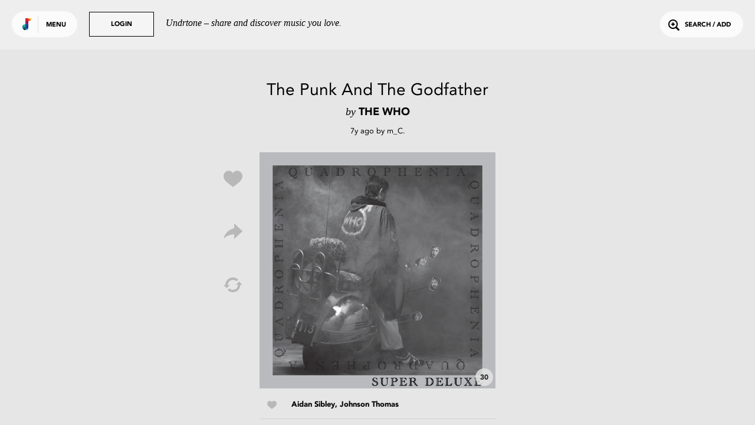

--- FILE ---
content_type: text/html; charset=utf-8
request_url: https://undrtone.com/song/comments/vw85rk4x?since=
body_size: 1196
content:
{"comments":[{"createdAt":"2019-04-17T14:12:17.000Z","updatedAt":"2019-04-17T14:12:17.000Z","id":"c486pazq","comment":"#thewho #quadrophenia #conceptalbum #rockopera #alternative #classic #mastersatwork #70s #1973","entities":{"tags":[{"name":"thewho","indices":[0,7],"colorIdx":6},{"name":"quadrophenia","indices":[8,21],"colorIdx":25},{"name":"conceptalbum","indices":[22,35],"colorIdx":22},{"name":"rockopera","indices":[36,46],"colorIdx":28},{"name":"alternative","indices":[47,59],"colorIdx":25},{"name":"classic","indices":[60,68],"colorIdx":21},{"name":"mastersatwork","indices":[69,83],"colorIdx":15},{"name":"70s","indices":[84,88],"colorIdx":10}],"links":[],"mentions":[]},"isSpam":0,"volleyId":"vw85rk4x","personId":"pn3ymqmn"}],"removed":[],"people":{"pn3ymqmn":{"createdAt":"2019-04-17T03:02:46.000Z","updatedAt":"2025-08-30T22:34:27.000Z","id":"pn3ymqmn","name":"m_C","username":"m_C","isThe":0,"bio":"","website":null,"twitterHandle":"magna_cartier","image":"https://profile.undrtone.com/73283_789.jpeg","isPro":null,"followerCount":167,"followingCount":1060,"globalTrackCount":4139,"jamCount":0,"likeCount":1040,"jamLikeCount":0,"backgroundColour":"ece5db","highlightColour":"e0dad1","isSpam":0,"isFollowing":0,"isFollower":0,"isMuting":0,"globalTrackPlays":"82707"}},"serverTime":"2026-01-18T14:26:26.541Z","resultCount":1,"expectedCount":20,"nextPageDate":"2019-04-17T14:12:17.000Z"}


--- FILE ---
content_type: text/html; charset=utf-8
request_url: https://www.google.com/recaptcha/api2/anchor?ar=1&k=6Lejp9UZAAAAAM26IwdrJdEFoxUXJilQNY73ggNt&co=aHR0cHM6Ly91bmRydG9uZS5jb206NDQz&hl=en&v=PoyoqOPhxBO7pBk68S4YbpHZ&size=normal&anchor-ms=20000&execute-ms=30000&cb=b0sxd088k2jj
body_size: 49701
content:
<!DOCTYPE HTML><html dir="ltr" lang="en"><head><meta http-equiv="Content-Type" content="text/html; charset=UTF-8">
<meta http-equiv="X-UA-Compatible" content="IE=edge">
<title>reCAPTCHA</title>
<style type="text/css">
/* cyrillic-ext */
@font-face {
  font-family: 'Roboto';
  font-style: normal;
  font-weight: 400;
  font-stretch: 100%;
  src: url(//fonts.gstatic.com/s/roboto/v48/KFO7CnqEu92Fr1ME7kSn66aGLdTylUAMa3GUBHMdazTgWw.woff2) format('woff2');
  unicode-range: U+0460-052F, U+1C80-1C8A, U+20B4, U+2DE0-2DFF, U+A640-A69F, U+FE2E-FE2F;
}
/* cyrillic */
@font-face {
  font-family: 'Roboto';
  font-style: normal;
  font-weight: 400;
  font-stretch: 100%;
  src: url(//fonts.gstatic.com/s/roboto/v48/KFO7CnqEu92Fr1ME7kSn66aGLdTylUAMa3iUBHMdazTgWw.woff2) format('woff2');
  unicode-range: U+0301, U+0400-045F, U+0490-0491, U+04B0-04B1, U+2116;
}
/* greek-ext */
@font-face {
  font-family: 'Roboto';
  font-style: normal;
  font-weight: 400;
  font-stretch: 100%;
  src: url(//fonts.gstatic.com/s/roboto/v48/KFO7CnqEu92Fr1ME7kSn66aGLdTylUAMa3CUBHMdazTgWw.woff2) format('woff2');
  unicode-range: U+1F00-1FFF;
}
/* greek */
@font-face {
  font-family: 'Roboto';
  font-style: normal;
  font-weight: 400;
  font-stretch: 100%;
  src: url(//fonts.gstatic.com/s/roboto/v48/KFO7CnqEu92Fr1ME7kSn66aGLdTylUAMa3-UBHMdazTgWw.woff2) format('woff2');
  unicode-range: U+0370-0377, U+037A-037F, U+0384-038A, U+038C, U+038E-03A1, U+03A3-03FF;
}
/* math */
@font-face {
  font-family: 'Roboto';
  font-style: normal;
  font-weight: 400;
  font-stretch: 100%;
  src: url(//fonts.gstatic.com/s/roboto/v48/KFO7CnqEu92Fr1ME7kSn66aGLdTylUAMawCUBHMdazTgWw.woff2) format('woff2');
  unicode-range: U+0302-0303, U+0305, U+0307-0308, U+0310, U+0312, U+0315, U+031A, U+0326-0327, U+032C, U+032F-0330, U+0332-0333, U+0338, U+033A, U+0346, U+034D, U+0391-03A1, U+03A3-03A9, U+03B1-03C9, U+03D1, U+03D5-03D6, U+03F0-03F1, U+03F4-03F5, U+2016-2017, U+2034-2038, U+203C, U+2040, U+2043, U+2047, U+2050, U+2057, U+205F, U+2070-2071, U+2074-208E, U+2090-209C, U+20D0-20DC, U+20E1, U+20E5-20EF, U+2100-2112, U+2114-2115, U+2117-2121, U+2123-214F, U+2190, U+2192, U+2194-21AE, U+21B0-21E5, U+21F1-21F2, U+21F4-2211, U+2213-2214, U+2216-22FF, U+2308-230B, U+2310, U+2319, U+231C-2321, U+2336-237A, U+237C, U+2395, U+239B-23B7, U+23D0, U+23DC-23E1, U+2474-2475, U+25AF, U+25B3, U+25B7, U+25BD, U+25C1, U+25CA, U+25CC, U+25FB, U+266D-266F, U+27C0-27FF, U+2900-2AFF, U+2B0E-2B11, U+2B30-2B4C, U+2BFE, U+3030, U+FF5B, U+FF5D, U+1D400-1D7FF, U+1EE00-1EEFF;
}
/* symbols */
@font-face {
  font-family: 'Roboto';
  font-style: normal;
  font-weight: 400;
  font-stretch: 100%;
  src: url(//fonts.gstatic.com/s/roboto/v48/KFO7CnqEu92Fr1ME7kSn66aGLdTylUAMaxKUBHMdazTgWw.woff2) format('woff2');
  unicode-range: U+0001-000C, U+000E-001F, U+007F-009F, U+20DD-20E0, U+20E2-20E4, U+2150-218F, U+2190, U+2192, U+2194-2199, U+21AF, U+21E6-21F0, U+21F3, U+2218-2219, U+2299, U+22C4-22C6, U+2300-243F, U+2440-244A, U+2460-24FF, U+25A0-27BF, U+2800-28FF, U+2921-2922, U+2981, U+29BF, U+29EB, U+2B00-2BFF, U+4DC0-4DFF, U+FFF9-FFFB, U+10140-1018E, U+10190-1019C, U+101A0, U+101D0-101FD, U+102E0-102FB, U+10E60-10E7E, U+1D2C0-1D2D3, U+1D2E0-1D37F, U+1F000-1F0FF, U+1F100-1F1AD, U+1F1E6-1F1FF, U+1F30D-1F30F, U+1F315, U+1F31C, U+1F31E, U+1F320-1F32C, U+1F336, U+1F378, U+1F37D, U+1F382, U+1F393-1F39F, U+1F3A7-1F3A8, U+1F3AC-1F3AF, U+1F3C2, U+1F3C4-1F3C6, U+1F3CA-1F3CE, U+1F3D4-1F3E0, U+1F3ED, U+1F3F1-1F3F3, U+1F3F5-1F3F7, U+1F408, U+1F415, U+1F41F, U+1F426, U+1F43F, U+1F441-1F442, U+1F444, U+1F446-1F449, U+1F44C-1F44E, U+1F453, U+1F46A, U+1F47D, U+1F4A3, U+1F4B0, U+1F4B3, U+1F4B9, U+1F4BB, U+1F4BF, U+1F4C8-1F4CB, U+1F4D6, U+1F4DA, U+1F4DF, U+1F4E3-1F4E6, U+1F4EA-1F4ED, U+1F4F7, U+1F4F9-1F4FB, U+1F4FD-1F4FE, U+1F503, U+1F507-1F50B, U+1F50D, U+1F512-1F513, U+1F53E-1F54A, U+1F54F-1F5FA, U+1F610, U+1F650-1F67F, U+1F687, U+1F68D, U+1F691, U+1F694, U+1F698, U+1F6AD, U+1F6B2, U+1F6B9-1F6BA, U+1F6BC, U+1F6C6-1F6CF, U+1F6D3-1F6D7, U+1F6E0-1F6EA, U+1F6F0-1F6F3, U+1F6F7-1F6FC, U+1F700-1F7FF, U+1F800-1F80B, U+1F810-1F847, U+1F850-1F859, U+1F860-1F887, U+1F890-1F8AD, U+1F8B0-1F8BB, U+1F8C0-1F8C1, U+1F900-1F90B, U+1F93B, U+1F946, U+1F984, U+1F996, U+1F9E9, U+1FA00-1FA6F, U+1FA70-1FA7C, U+1FA80-1FA89, U+1FA8F-1FAC6, U+1FACE-1FADC, U+1FADF-1FAE9, U+1FAF0-1FAF8, U+1FB00-1FBFF;
}
/* vietnamese */
@font-face {
  font-family: 'Roboto';
  font-style: normal;
  font-weight: 400;
  font-stretch: 100%;
  src: url(//fonts.gstatic.com/s/roboto/v48/KFO7CnqEu92Fr1ME7kSn66aGLdTylUAMa3OUBHMdazTgWw.woff2) format('woff2');
  unicode-range: U+0102-0103, U+0110-0111, U+0128-0129, U+0168-0169, U+01A0-01A1, U+01AF-01B0, U+0300-0301, U+0303-0304, U+0308-0309, U+0323, U+0329, U+1EA0-1EF9, U+20AB;
}
/* latin-ext */
@font-face {
  font-family: 'Roboto';
  font-style: normal;
  font-weight: 400;
  font-stretch: 100%;
  src: url(//fonts.gstatic.com/s/roboto/v48/KFO7CnqEu92Fr1ME7kSn66aGLdTylUAMa3KUBHMdazTgWw.woff2) format('woff2');
  unicode-range: U+0100-02BA, U+02BD-02C5, U+02C7-02CC, U+02CE-02D7, U+02DD-02FF, U+0304, U+0308, U+0329, U+1D00-1DBF, U+1E00-1E9F, U+1EF2-1EFF, U+2020, U+20A0-20AB, U+20AD-20C0, U+2113, U+2C60-2C7F, U+A720-A7FF;
}
/* latin */
@font-face {
  font-family: 'Roboto';
  font-style: normal;
  font-weight: 400;
  font-stretch: 100%;
  src: url(//fonts.gstatic.com/s/roboto/v48/KFO7CnqEu92Fr1ME7kSn66aGLdTylUAMa3yUBHMdazQ.woff2) format('woff2');
  unicode-range: U+0000-00FF, U+0131, U+0152-0153, U+02BB-02BC, U+02C6, U+02DA, U+02DC, U+0304, U+0308, U+0329, U+2000-206F, U+20AC, U+2122, U+2191, U+2193, U+2212, U+2215, U+FEFF, U+FFFD;
}
/* cyrillic-ext */
@font-face {
  font-family: 'Roboto';
  font-style: normal;
  font-weight: 500;
  font-stretch: 100%;
  src: url(//fonts.gstatic.com/s/roboto/v48/KFO7CnqEu92Fr1ME7kSn66aGLdTylUAMa3GUBHMdazTgWw.woff2) format('woff2');
  unicode-range: U+0460-052F, U+1C80-1C8A, U+20B4, U+2DE0-2DFF, U+A640-A69F, U+FE2E-FE2F;
}
/* cyrillic */
@font-face {
  font-family: 'Roboto';
  font-style: normal;
  font-weight: 500;
  font-stretch: 100%;
  src: url(//fonts.gstatic.com/s/roboto/v48/KFO7CnqEu92Fr1ME7kSn66aGLdTylUAMa3iUBHMdazTgWw.woff2) format('woff2');
  unicode-range: U+0301, U+0400-045F, U+0490-0491, U+04B0-04B1, U+2116;
}
/* greek-ext */
@font-face {
  font-family: 'Roboto';
  font-style: normal;
  font-weight: 500;
  font-stretch: 100%;
  src: url(//fonts.gstatic.com/s/roboto/v48/KFO7CnqEu92Fr1ME7kSn66aGLdTylUAMa3CUBHMdazTgWw.woff2) format('woff2');
  unicode-range: U+1F00-1FFF;
}
/* greek */
@font-face {
  font-family: 'Roboto';
  font-style: normal;
  font-weight: 500;
  font-stretch: 100%;
  src: url(//fonts.gstatic.com/s/roboto/v48/KFO7CnqEu92Fr1ME7kSn66aGLdTylUAMa3-UBHMdazTgWw.woff2) format('woff2');
  unicode-range: U+0370-0377, U+037A-037F, U+0384-038A, U+038C, U+038E-03A1, U+03A3-03FF;
}
/* math */
@font-face {
  font-family: 'Roboto';
  font-style: normal;
  font-weight: 500;
  font-stretch: 100%;
  src: url(//fonts.gstatic.com/s/roboto/v48/KFO7CnqEu92Fr1ME7kSn66aGLdTylUAMawCUBHMdazTgWw.woff2) format('woff2');
  unicode-range: U+0302-0303, U+0305, U+0307-0308, U+0310, U+0312, U+0315, U+031A, U+0326-0327, U+032C, U+032F-0330, U+0332-0333, U+0338, U+033A, U+0346, U+034D, U+0391-03A1, U+03A3-03A9, U+03B1-03C9, U+03D1, U+03D5-03D6, U+03F0-03F1, U+03F4-03F5, U+2016-2017, U+2034-2038, U+203C, U+2040, U+2043, U+2047, U+2050, U+2057, U+205F, U+2070-2071, U+2074-208E, U+2090-209C, U+20D0-20DC, U+20E1, U+20E5-20EF, U+2100-2112, U+2114-2115, U+2117-2121, U+2123-214F, U+2190, U+2192, U+2194-21AE, U+21B0-21E5, U+21F1-21F2, U+21F4-2211, U+2213-2214, U+2216-22FF, U+2308-230B, U+2310, U+2319, U+231C-2321, U+2336-237A, U+237C, U+2395, U+239B-23B7, U+23D0, U+23DC-23E1, U+2474-2475, U+25AF, U+25B3, U+25B7, U+25BD, U+25C1, U+25CA, U+25CC, U+25FB, U+266D-266F, U+27C0-27FF, U+2900-2AFF, U+2B0E-2B11, U+2B30-2B4C, U+2BFE, U+3030, U+FF5B, U+FF5D, U+1D400-1D7FF, U+1EE00-1EEFF;
}
/* symbols */
@font-face {
  font-family: 'Roboto';
  font-style: normal;
  font-weight: 500;
  font-stretch: 100%;
  src: url(//fonts.gstatic.com/s/roboto/v48/KFO7CnqEu92Fr1ME7kSn66aGLdTylUAMaxKUBHMdazTgWw.woff2) format('woff2');
  unicode-range: U+0001-000C, U+000E-001F, U+007F-009F, U+20DD-20E0, U+20E2-20E4, U+2150-218F, U+2190, U+2192, U+2194-2199, U+21AF, U+21E6-21F0, U+21F3, U+2218-2219, U+2299, U+22C4-22C6, U+2300-243F, U+2440-244A, U+2460-24FF, U+25A0-27BF, U+2800-28FF, U+2921-2922, U+2981, U+29BF, U+29EB, U+2B00-2BFF, U+4DC0-4DFF, U+FFF9-FFFB, U+10140-1018E, U+10190-1019C, U+101A0, U+101D0-101FD, U+102E0-102FB, U+10E60-10E7E, U+1D2C0-1D2D3, U+1D2E0-1D37F, U+1F000-1F0FF, U+1F100-1F1AD, U+1F1E6-1F1FF, U+1F30D-1F30F, U+1F315, U+1F31C, U+1F31E, U+1F320-1F32C, U+1F336, U+1F378, U+1F37D, U+1F382, U+1F393-1F39F, U+1F3A7-1F3A8, U+1F3AC-1F3AF, U+1F3C2, U+1F3C4-1F3C6, U+1F3CA-1F3CE, U+1F3D4-1F3E0, U+1F3ED, U+1F3F1-1F3F3, U+1F3F5-1F3F7, U+1F408, U+1F415, U+1F41F, U+1F426, U+1F43F, U+1F441-1F442, U+1F444, U+1F446-1F449, U+1F44C-1F44E, U+1F453, U+1F46A, U+1F47D, U+1F4A3, U+1F4B0, U+1F4B3, U+1F4B9, U+1F4BB, U+1F4BF, U+1F4C8-1F4CB, U+1F4D6, U+1F4DA, U+1F4DF, U+1F4E3-1F4E6, U+1F4EA-1F4ED, U+1F4F7, U+1F4F9-1F4FB, U+1F4FD-1F4FE, U+1F503, U+1F507-1F50B, U+1F50D, U+1F512-1F513, U+1F53E-1F54A, U+1F54F-1F5FA, U+1F610, U+1F650-1F67F, U+1F687, U+1F68D, U+1F691, U+1F694, U+1F698, U+1F6AD, U+1F6B2, U+1F6B9-1F6BA, U+1F6BC, U+1F6C6-1F6CF, U+1F6D3-1F6D7, U+1F6E0-1F6EA, U+1F6F0-1F6F3, U+1F6F7-1F6FC, U+1F700-1F7FF, U+1F800-1F80B, U+1F810-1F847, U+1F850-1F859, U+1F860-1F887, U+1F890-1F8AD, U+1F8B0-1F8BB, U+1F8C0-1F8C1, U+1F900-1F90B, U+1F93B, U+1F946, U+1F984, U+1F996, U+1F9E9, U+1FA00-1FA6F, U+1FA70-1FA7C, U+1FA80-1FA89, U+1FA8F-1FAC6, U+1FACE-1FADC, U+1FADF-1FAE9, U+1FAF0-1FAF8, U+1FB00-1FBFF;
}
/* vietnamese */
@font-face {
  font-family: 'Roboto';
  font-style: normal;
  font-weight: 500;
  font-stretch: 100%;
  src: url(//fonts.gstatic.com/s/roboto/v48/KFO7CnqEu92Fr1ME7kSn66aGLdTylUAMa3OUBHMdazTgWw.woff2) format('woff2');
  unicode-range: U+0102-0103, U+0110-0111, U+0128-0129, U+0168-0169, U+01A0-01A1, U+01AF-01B0, U+0300-0301, U+0303-0304, U+0308-0309, U+0323, U+0329, U+1EA0-1EF9, U+20AB;
}
/* latin-ext */
@font-face {
  font-family: 'Roboto';
  font-style: normal;
  font-weight: 500;
  font-stretch: 100%;
  src: url(//fonts.gstatic.com/s/roboto/v48/KFO7CnqEu92Fr1ME7kSn66aGLdTylUAMa3KUBHMdazTgWw.woff2) format('woff2');
  unicode-range: U+0100-02BA, U+02BD-02C5, U+02C7-02CC, U+02CE-02D7, U+02DD-02FF, U+0304, U+0308, U+0329, U+1D00-1DBF, U+1E00-1E9F, U+1EF2-1EFF, U+2020, U+20A0-20AB, U+20AD-20C0, U+2113, U+2C60-2C7F, U+A720-A7FF;
}
/* latin */
@font-face {
  font-family: 'Roboto';
  font-style: normal;
  font-weight: 500;
  font-stretch: 100%;
  src: url(//fonts.gstatic.com/s/roboto/v48/KFO7CnqEu92Fr1ME7kSn66aGLdTylUAMa3yUBHMdazQ.woff2) format('woff2');
  unicode-range: U+0000-00FF, U+0131, U+0152-0153, U+02BB-02BC, U+02C6, U+02DA, U+02DC, U+0304, U+0308, U+0329, U+2000-206F, U+20AC, U+2122, U+2191, U+2193, U+2212, U+2215, U+FEFF, U+FFFD;
}
/* cyrillic-ext */
@font-face {
  font-family: 'Roboto';
  font-style: normal;
  font-weight: 900;
  font-stretch: 100%;
  src: url(//fonts.gstatic.com/s/roboto/v48/KFO7CnqEu92Fr1ME7kSn66aGLdTylUAMa3GUBHMdazTgWw.woff2) format('woff2');
  unicode-range: U+0460-052F, U+1C80-1C8A, U+20B4, U+2DE0-2DFF, U+A640-A69F, U+FE2E-FE2F;
}
/* cyrillic */
@font-face {
  font-family: 'Roboto';
  font-style: normal;
  font-weight: 900;
  font-stretch: 100%;
  src: url(//fonts.gstatic.com/s/roboto/v48/KFO7CnqEu92Fr1ME7kSn66aGLdTylUAMa3iUBHMdazTgWw.woff2) format('woff2');
  unicode-range: U+0301, U+0400-045F, U+0490-0491, U+04B0-04B1, U+2116;
}
/* greek-ext */
@font-face {
  font-family: 'Roboto';
  font-style: normal;
  font-weight: 900;
  font-stretch: 100%;
  src: url(//fonts.gstatic.com/s/roboto/v48/KFO7CnqEu92Fr1ME7kSn66aGLdTylUAMa3CUBHMdazTgWw.woff2) format('woff2');
  unicode-range: U+1F00-1FFF;
}
/* greek */
@font-face {
  font-family: 'Roboto';
  font-style: normal;
  font-weight: 900;
  font-stretch: 100%;
  src: url(//fonts.gstatic.com/s/roboto/v48/KFO7CnqEu92Fr1ME7kSn66aGLdTylUAMa3-UBHMdazTgWw.woff2) format('woff2');
  unicode-range: U+0370-0377, U+037A-037F, U+0384-038A, U+038C, U+038E-03A1, U+03A3-03FF;
}
/* math */
@font-face {
  font-family: 'Roboto';
  font-style: normal;
  font-weight: 900;
  font-stretch: 100%;
  src: url(//fonts.gstatic.com/s/roboto/v48/KFO7CnqEu92Fr1ME7kSn66aGLdTylUAMawCUBHMdazTgWw.woff2) format('woff2');
  unicode-range: U+0302-0303, U+0305, U+0307-0308, U+0310, U+0312, U+0315, U+031A, U+0326-0327, U+032C, U+032F-0330, U+0332-0333, U+0338, U+033A, U+0346, U+034D, U+0391-03A1, U+03A3-03A9, U+03B1-03C9, U+03D1, U+03D5-03D6, U+03F0-03F1, U+03F4-03F5, U+2016-2017, U+2034-2038, U+203C, U+2040, U+2043, U+2047, U+2050, U+2057, U+205F, U+2070-2071, U+2074-208E, U+2090-209C, U+20D0-20DC, U+20E1, U+20E5-20EF, U+2100-2112, U+2114-2115, U+2117-2121, U+2123-214F, U+2190, U+2192, U+2194-21AE, U+21B0-21E5, U+21F1-21F2, U+21F4-2211, U+2213-2214, U+2216-22FF, U+2308-230B, U+2310, U+2319, U+231C-2321, U+2336-237A, U+237C, U+2395, U+239B-23B7, U+23D0, U+23DC-23E1, U+2474-2475, U+25AF, U+25B3, U+25B7, U+25BD, U+25C1, U+25CA, U+25CC, U+25FB, U+266D-266F, U+27C0-27FF, U+2900-2AFF, U+2B0E-2B11, U+2B30-2B4C, U+2BFE, U+3030, U+FF5B, U+FF5D, U+1D400-1D7FF, U+1EE00-1EEFF;
}
/* symbols */
@font-face {
  font-family: 'Roboto';
  font-style: normal;
  font-weight: 900;
  font-stretch: 100%;
  src: url(//fonts.gstatic.com/s/roboto/v48/KFO7CnqEu92Fr1ME7kSn66aGLdTylUAMaxKUBHMdazTgWw.woff2) format('woff2');
  unicode-range: U+0001-000C, U+000E-001F, U+007F-009F, U+20DD-20E0, U+20E2-20E4, U+2150-218F, U+2190, U+2192, U+2194-2199, U+21AF, U+21E6-21F0, U+21F3, U+2218-2219, U+2299, U+22C4-22C6, U+2300-243F, U+2440-244A, U+2460-24FF, U+25A0-27BF, U+2800-28FF, U+2921-2922, U+2981, U+29BF, U+29EB, U+2B00-2BFF, U+4DC0-4DFF, U+FFF9-FFFB, U+10140-1018E, U+10190-1019C, U+101A0, U+101D0-101FD, U+102E0-102FB, U+10E60-10E7E, U+1D2C0-1D2D3, U+1D2E0-1D37F, U+1F000-1F0FF, U+1F100-1F1AD, U+1F1E6-1F1FF, U+1F30D-1F30F, U+1F315, U+1F31C, U+1F31E, U+1F320-1F32C, U+1F336, U+1F378, U+1F37D, U+1F382, U+1F393-1F39F, U+1F3A7-1F3A8, U+1F3AC-1F3AF, U+1F3C2, U+1F3C4-1F3C6, U+1F3CA-1F3CE, U+1F3D4-1F3E0, U+1F3ED, U+1F3F1-1F3F3, U+1F3F5-1F3F7, U+1F408, U+1F415, U+1F41F, U+1F426, U+1F43F, U+1F441-1F442, U+1F444, U+1F446-1F449, U+1F44C-1F44E, U+1F453, U+1F46A, U+1F47D, U+1F4A3, U+1F4B0, U+1F4B3, U+1F4B9, U+1F4BB, U+1F4BF, U+1F4C8-1F4CB, U+1F4D6, U+1F4DA, U+1F4DF, U+1F4E3-1F4E6, U+1F4EA-1F4ED, U+1F4F7, U+1F4F9-1F4FB, U+1F4FD-1F4FE, U+1F503, U+1F507-1F50B, U+1F50D, U+1F512-1F513, U+1F53E-1F54A, U+1F54F-1F5FA, U+1F610, U+1F650-1F67F, U+1F687, U+1F68D, U+1F691, U+1F694, U+1F698, U+1F6AD, U+1F6B2, U+1F6B9-1F6BA, U+1F6BC, U+1F6C6-1F6CF, U+1F6D3-1F6D7, U+1F6E0-1F6EA, U+1F6F0-1F6F3, U+1F6F7-1F6FC, U+1F700-1F7FF, U+1F800-1F80B, U+1F810-1F847, U+1F850-1F859, U+1F860-1F887, U+1F890-1F8AD, U+1F8B0-1F8BB, U+1F8C0-1F8C1, U+1F900-1F90B, U+1F93B, U+1F946, U+1F984, U+1F996, U+1F9E9, U+1FA00-1FA6F, U+1FA70-1FA7C, U+1FA80-1FA89, U+1FA8F-1FAC6, U+1FACE-1FADC, U+1FADF-1FAE9, U+1FAF0-1FAF8, U+1FB00-1FBFF;
}
/* vietnamese */
@font-face {
  font-family: 'Roboto';
  font-style: normal;
  font-weight: 900;
  font-stretch: 100%;
  src: url(//fonts.gstatic.com/s/roboto/v48/KFO7CnqEu92Fr1ME7kSn66aGLdTylUAMa3OUBHMdazTgWw.woff2) format('woff2');
  unicode-range: U+0102-0103, U+0110-0111, U+0128-0129, U+0168-0169, U+01A0-01A1, U+01AF-01B0, U+0300-0301, U+0303-0304, U+0308-0309, U+0323, U+0329, U+1EA0-1EF9, U+20AB;
}
/* latin-ext */
@font-face {
  font-family: 'Roboto';
  font-style: normal;
  font-weight: 900;
  font-stretch: 100%;
  src: url(//fonts.gstatic.com/s/roboto/v48/KFO7CnqEu92Fr1ME7kSn66aGLdTylUAMa3KUBHMdazTgWw.woff2) format('woff2');
  unicode-range: U+0100-02BA, U+02BD-02C5, U+02C7-02CC, U+02CE-02D7, U+02DD-02FF, U+0304, U+0308, U+0329, U+1D00-1DBF, U+1E00-1E9F, U+1EF2-1EFF, U+2020, U+20A0-20AB, U+20AD-20C0, U+2113, U+2C60-2C7F, U+A720-A7FF;
}
/* latin */
@font-face {
  font-family: 'Roboto';
  font-style: normal;
  font-weight: 900;
  font-stretch: 100%;
  src: url(//fonts.gstatic.com/s/roboto/v48/KFO7CnqEu92Fr1ME7kSn66aGLdTylUAMa3yUBHMdazQ.woff2) format('woff2');
  unicode-range: U+0000-00FF, U+0131, U+0152-0153, U+02BB-02BC, U+02C6, U+02DA, U+02DC, U+0304, U+0308, U+0329, U+2000-206F, U+20AC, U+2122, U+2191, U+2193, U+2212, U+2215, U+FEFF, U+FFFD;
}

</style>
<link rel="stylesheet" type="text/css" href="https://www.gstatic.com/recaptcha/releases/PoyoqOPhxBO7pBk68S4YbpHZ/styles__ltr.css">
<script nonce="raAsOL2D8TFhVZU4zPvpYA" type="text/javascript">window['__recaptcha_api'] = 'https://www.google.com/recaptcha/api2/';</script>
<script type="text/javascript" src="https://www.gstatic.com/recaptcha/releases/PoyoqOPhxBO7pBk68S4YbpHZ/recaptcha__en.js" nonce="raAsOL2D8TFhVZU4zPvpYA">
      
    </script></head>
<body><div id="rc-anchor-alert" class="rc-anchor-alert"></div>
<input type="hidden" id="recaptcha-token" value="[base64]">
<script type="text/javascript" nonce="raAsOL2D8TFhVZU4zPvpYA">
      recaptcha.anchor.Main.init("[\x22ainput\x22,[\x22bgdata\x22,\x22\x22,\[base64]/[base64]/bmV3IFpbdF0obVswXSk6Sz09Mj9uZXcgWlt0XShtWzBdLG1bMV0pOks9PTM/bmV3IFpbdF0obVswXSxtWzFdLG1bMl0pOks9PTQ/[base64]/[base64]/[base64]/[base64]/[base64]/[base64]/[base64]/[base64]/[base64]/[base64]/[base64]/[base64]/[base64]/[base64]\\u003d\\u003d\x22,\[base64]\\u003d\\u003d\x22,\x22NcKUUcK4JcKfwopJwp3CkjgFwrV5w47DlCt+wrzCvkInwrrDokR6FsOfwpNAw6HDnm7CnF8fwrHCo8O/[base64]/CqX9XDMOaH8KNfEPCv2YcHFvDjk3Dr8OGwpsDZMKCWsK9w49XCcKcL8Oaw7HCrXfChMOzw7QlQMO7VTkLDsO1w6nChcOLw4rCk39Ww7prwrXCgXgOPBhhw4fCoCLDhl8wQCQKCT1jw7bDnhhjASlEaMKow6oyw7zChcOxacO+wrF4EMKtHsK1ckd+w5/DoRPDusKDwqLCnHnDn0HDtD4dZiEjQR4sWcK/[base64]/Di8O/YFo8UcK2wobDisOyw5ksKCU9wqlSXE3ChhTDusOYw6zCrcKzW8KUdhPDlFI9woorw5VkwpvCgxrDgsOhbw7DnVzDrsKFwovDuhbDvX/[base64]/CmMOsbw92w5ZVw5F2w5DCr8Kiw7bDmcOhZRtnwotvwoNETVXCjMKJw5MBw71LwrBlRDLDjcKNBDU4OBrCnsKiOMK2woTDtcOdXcKWw6p/PcKIwpo+woXCqsKeD2trwrItw5Vkw6AfwrXDjsKBZ8KOwrhKKiXCklUpw7YPWxcMwpgsw7vCtsOlwqPDnMKAw4kXwrJ2PnnDgsKowqfDuHjCqsKjS8Kqwr3Dn8K2SMKhIsOcZBzDl8KJZ1/DtcKWNsO6RmvCs8OKOMOdwpJKRsK1w4/Cn0VDwoEMSA0wwrXDgkbDlcOhwp3DiMKVIR9Wwr7DkMOYwpjCoU3CjBlswoNbc8ONR8O+wqfDiMKMwpHCiVvCqcOxfcKAfMKjwpjDsk5oS2JWdcKGasK2AcOrwoLCgMOPw5Bew5ZYw5vCoT8pwq3Com7Dp1nCmGvClmo/w43DmMKVIMOBwpxgbi8Twq3CvsOMBWvCsUVnwqoew4lRPMKvSnoLEsKMMm/[base64]/Di8KTWhY/VsOYd2YfZ8OIb2jDlCZaKMKVw63DqMKGGGDCt0DDgMOlw53CpsKTcMOxw5DCrC7DpMKGw6xowoQsJQ7DnwIQwr16w4pDIFtowofCs8KlC8OqBVTCixB2w5jCssOvwoLCuXMbw4LDv8K4ccKeWhVbRznDr1UdS8KWwo/Dh0gKEk5WSyPCvm7DjjIkwoY+HXfCkjbDgWxzB8OOw5TCt1TDsMOBa3VGw4hHc01Vw47DrcOMw5gywrUJw7VpwrDDkz43TnzCp2cDU8K/N8KzwpvDoBXCoBjCjgwafcKswohcDhDCtMOUwrDClgDCr8O8w7HDtXx1LQbDljDDjcKBwoVYw7fCv38+wrrDjFsHw63DoXIcGMK2ZcK/DsK2wpxxw7fDlsOsHlPDoSzDuyvCv0zDl0LDslvClyLCmsKQM8KdFcKLGMKtelbCuW5vwojCsFIqJn8XBhLDrUjCjCfCg8K6ZmdmwpVcwrp5w5nDisOmVmo+w4nCiMOmwpfDm8KTwp7Ds8O3U0/CtQc8MMKQwpvDqk8jwqB/QE/[base64]/GcKhw6sIwq7CmsKiw5w3cQ9/wr/DgmhzIwTCokMiK8KCw4MVwpXCmwhXwqfDrDfDvcKWwpfDvcOjw5fCvsOxwqx2R8OhAz/CsMKIPcKEYMKlwrgswpPDhnQ6w7XDiV9dw6nDsl9EUh/[base64]/e2QxwobDggrDhsO8w7x1w5jCtmnChVA/F2HChn/Dhk4RHUHDlCPCsMKew5zCjMKXw4ErRsO4e8Omw43DinrCilXCm07DgxjDoEnCmMOzw79Two9jw7EtXSfClsKcwqTDlsKkw7nCnFbDgsKlw5VmFwMqwpALw789cF7CisOmw6l3w7BGBEvCt8K9bsOgcUQNw7NMDXLCtsK7wqnDmMOGfE3ClyDCpsOSI8OaKsK/w5XDncKYJVMRwprCqsKYU8KVFGnCvFjCv8OOwrovPm7DgTTCs8OVw4fDsXsgdsOuw5wCw7ggwq4MYwMXAxY+w6vCpQUsK8KPwq5lwqdNwq/CpMKiw6zCrzcfwoERwpYTS0xdwot3wrYzw7vDoDcRw5vCpMK5w54lVMKWbMKow5xJwoLCpj/CtcOew6zDncO+wpYhPcK5wrsTX8KHworDhsOWw4NYa8KzwrFTwrzCtCvCvMK6wrBQEMKWUFBfwrPCjMKKKcKgQXlpTcOvw5IbbMK+fsK7w58LMWE3Y8O/PMONwpFiHsOKVsOpw7sMw6PDmhjDnMOWw4/Cg1zDicO3KW3Cu8K7VsKMMMOjw7LDpzx3JsKdw4PDnMOFM8OJwqAvwpnCrEs7w4IEMsKZw47CkMKvH8OnZDnChEcMKh5kHnzCjT/Ch8K1RlMcwqbDkiB/wqfDjMKkw57CksOIKEHCjQHDq0rDkW9ZOsOeGy0gwqLCmsO7NMOGF00GSsKvw5sLw5rDicOtKcKya2LDhQ/[base64]/[base64]/wqzDrFLDv1RGCcK7SnPDksKuBmXCrMO8GcOSw4hlLAXCgTxeXRTDoGhOwqVxwrHDoUUQw6QgOMOgFFxvGcOBw7BSwpAJcExrGsKhw7kNasKLZMKRQ8O+bhnCm8OkwrJhw4jCjsKCw6fCtsO/WznDpMK2LsKgE8KCASPDmSPDtcK+w4LCssOzw41xwqHDu8KCw5HCvMOnRFlmCsKWwpJJw4/[base64]/CiEbDp3F8woRhwqNGw5vCpX3DpD3Dp8KnPU7CvV3Dj8KaGcKYABtcOGDDpVNtwoPClMKEwrnCiMOwwp/CtjLDhmTCkS/DrQTDpMK2dsKkwrA5wrZjV2FIwq/Ck3lww6YwAmFsw5BfIMKFCxHCulBKwqUPZcK9CsKjwrkZw4PDosO2YcKpMMOfAiUFw7/DkMKYVFVabcK7wq4zwoXDowXDg0TDl8OGwqARZBkje1orwo1Uw7Iew6xvw5ZTKG0mP3bDlwE9w5lrwrM2wqPCk8OJw63CoiHCocKtSzfDoG/Ds8KrwqhewpQMeTTCqcKrOj0malI9URzDjWU3w7LClMOaZMOBU8K4HC0Vw4l4w5LDo8O9w6pTNsOewrxkV8O7w7chw48/ADAIw5HCgMOkwrzCusKuXsOIw5cXwrrDicOzwrFRwpEVwrDDi20TbkTDuMKUQsO4wpRoYMOofMKDTjPDoMOqE0J/[base64]/DuHlZXMOJSRLDqn1fw4PDg8KxRyXDjlJ1w43CqgXCtjZ5I0vChDEmGh0vEMKTwq/DvDnDlMOUdGcdwrhBwrnCuXMsNcKvHFvDngUVw7PCsH0Wb8O1w4PCgw5IaBPCm8KmTjklVyvCkjlYwotvw7INIQZGw4h6OcOORcO8ZQwUUwZNw7XCocKzDWzDjh4ocTnCrUFqHMKsJ8KZwpR0fltuw74+w4DCnGDCs8K3wrVaV2TDgsKgc3HChSB4w5psIT1mEHlpwq/Dn8KGw4/CqsKIw6jDp2XCm3poK8OgwrtNc8KQFmPCoGFpwofCksOMwoPDtsO1wq/Dq2jCnlzDv8Oawr10wpHCtsOyD290QcOdw5nDqE3Cij7CkBnDrMKFHSwdRWUaH2hYw49Sw51RwqLDmMK5wrMywoHDkHzCgSTDuzoZWMKyOCUMIMKWKsOuwpbDsMK4LkIYw7rCusKlwrRmwrTCtsO/ET7DpcKaZgbCkzxkwrYuX8Kte1FFw7giwpwfwrHDsG3Dmwdtw67Dj8Kiw5FUesKdwovDlMK6wr/Don/CjzhZFzPCiMOjIiE9wr59wr8Nw67Duy9dJcKxYkwbNwbCpsOWwoDDqksTwokwMRx9Czljw4JvCC1kw7FXw7IkJxxEwr3DsMKBwqnCjcKFwr02HsO+wqHDh8K8ChjCqV/[base64]/CrcKmQMKyOGZKwqIdw6LDhg3CjsODw4hdw6FVTy0pw4TDhsO2wrzDmMOZwobCjcKdw44nw5sWL8KDE8OSw4nCksOiw7PDk8KLwoo+w73DgjEMUW4uVcOjw501w6jClE/DuQ7DrcOtwoPDijnCpcOdwpMIw4rDg03DuTMPw5xqHsK6ecKifkfCtMKdwrgVesKYUQ9uScKawpJ0w6PCl1nDjsK8w5Enbn4ww4F8ZUJRw75zRsOkBE/DicKvT0LChsKXM8KXFR3Cpi/Dt8O8w57Cr8KIDyxTw75AwolFHEZAFcOKD8OOwovCtsO+FC/DqsKQwqotwpopwpRYwp7CssKjf8OWw57DinDDgGnDicKGKMK4bDo6wrPDoMKjwpfDlg1Kw6HDu8Ksw4QPSMKzC8Klf8OHVRYrUsO7w6DDkmYmOMKcTC4qAzzCszLCqMKwFkMww4HDgHRrwqRpNjHDpiFrwo/DgznCv084a2JKw5TCl0xgTMOSwpITwrLDhR4Ew7/Cqy9xTMOnTMKOFcOWL8OcT27DoTVNw7XCvznDpAV3Q8KNw79NwpLCs8OBR8KPJyPDj8KyTcODUMK4w73DkcKhLAhic8OvwpPCv1XCvUchwpQcYcK6wr/CisOvOAIGR8O+w6bDrC9IXcKpwrvCqF3DscO/w6l/ZXNOwr7DlyzDq8Omw5IdwqHDtsKSwpbDskZwO0bCgMKUJcKcwrTDscKDwrlvwo3CssKKDizDvcKiex/DhMKidTLDsB3CqMOwRB3CsRfDgMKyw4Nfe8ODEcKCIsKwOUfDusOIcMK9RcOJA8OkwqjClMO6BSVbw6nDi8KYU0jCrsOOGMKkLcOQwodGwot9V8Kiw4/Dp8OAOcOxWQfCj1zDvMODwpQPw4V+w65yw6fCmAbDsWfCoSjCtHTDrMOrUcO/wovCgcOEwoXDosO/w57Dkh0kCsOqV3bDsyYdwojCskVxw4RhbUrCu0jChS/CjMKeJ8KGGsKZVcOQa0dtHH9owpZTDcOAw4fCrFkGw60uw7TChsK6esKTw7l9w5HDlU7DhGMNVF/DoW/Dtmwdwqo5w6NsUTjCi8Osw5nDk8K2w6crwqvDo8KUw7UbwoQgZ8OtDMOQPMKLUcOdw6bCjcOjw5PDssKzLHY9LHdhwrzDrsKJAFTCkH5+CMO9PcOcw73Co8KIRcO+csKMwqPDuMOywo/DrcOLDWB7w75Lwo4xHcO6I8OoRsOmw4dqNMKeRWPDpk7DgsKMwrEMT3TDvCHCr8K6QMOZScOcOsOnw41xK8KBQTIybynDikTCgcKzw6F2TUPDgCF5TgxPeyoyIsOLwo/Ct8OocMOpEUsuMhnCqsO0c8OQKMKBwqUpb8O0w61NRMK7wr5yP1gXNn5ZKSYqVsOkClTCtVjCmQgSw7pcwpHClsOBM002w7pDa8Kow7rCnsKYw7vChMOmw7fDj8O9OMOYwo8NwrDCs2DDrsKHSsO2UcO6egDDv2Vcw6Y0UsOGwq7DgGlawqEgbsKVIznDkcOjw6Fnwo/CijMPw4rDqwAiw4jCtmENwq0Qwrp4PkzDkcOpJMOqwpMMw7bCu8O/w4rCqGnCnsOoeMOYw77DksKwc8OQwpPChjLDqMOLSVnDhDoqfMOiwpTCjcK7LB5dw51Ew60CIXgHaMOIwoPDhMKjwpXCtknCrcOFw5RSGjvCvcK7SsK8wp3CqAAtwrjDjcOewqctGMOLwpdRNsKvMCHDo8OIAh/ChWDClSvDtAzDk8Obw4c/wpDDrl5ILDl6w5bDshHClColE3syNMOAacKuNFTDgMO8PHUlUD7DiR/Ds8Ozw78IwrXDncK9wr1fw7s2wrnDiwLDq8OcdFvCg3rDrmkPw5PClMKew6Y+BcKiw4zCn0QTw7vCtMKqwrkLw7vCiHx2LsOnRT/Ds8KxFMKIw7oGw75uFmXDpMOZKB/CoUlwwoIICcORwp/DtQXCncKNw4YJw5jDsRtpwoQnw6vCpE3DqgfCusKNw6HCvnzDmcK1w5nDssKewoRFwrLDmVZCDH92wowVW8KoPcOkNMOrw6QmDHTCgiDDswHDv8OWD0XDgcOnwq3CrRxFw5PCucOyRS3CglAVYcKkfVzDrxMvQE17MsOJGWkBSErDj0TDi0jDoMKDw6TDhMO/ZsOCaXLDrsKoOHVWBMK5w7N5BADDtHlAUsK/w7nChsOkVMOWwoDDsCbDucOsw5YMwqLDjxHDoMOBw6Fpwqw8wqHDgMK8E8KXwpZAwprDl1zDjB9mw4bDuwfCuw/[base64]/DqsK/[base64]/DqVQKw5zDiUBIIwTChQrDjsO9wrfCm2YGc8OgwqkJw4NGworDm8Ksw4swfsOtGAs0wq1Zw57CqsKKVDMILjhAw51nw7lYw5rCv1nCvMKYwrcECsKlwqPCumfCqQ3Dn8KiejXDg0JjGXbCgcKHGCp8fC/DjsKAcy1qFMOkw4Z/RcOcw5rCiEvCiFcuwqZZZmc9wpUVaCDDt1bCvHHDq8Otw6nDgSUVDgXCpCU0wpXCusKceD1SXkHCtx4nT8Orw4jClRTDtwnDkMO9w63DohfClB7CksOWwobCosKWFMODw7hTFXVdf2/CpAPCslZ/wpDDlMOQWl8aEsO0w5bDpBzCmnNfw7bDrzBfcMKuXk/[base64]/[base64]/wrs/bcO9HcOZRR/[base64]/ChAtSw7DCn1Fmw4DDmzvDkcKDOsO6KkoXwoTCrsKhwqfDqMOFw6XDpMOgwrDDjcKcwpbDphjDiCksw69rwojDoGzDu8O2LUssQzEXw78pHiptwqsVD8OyNE1yVQrCocKew7jCusKSwo1mwrlawpImZULDkVDCiMKraidvwrhbfMO8VMKBw7EJasKEw5INw55/[base64]/[base64]/DphzDjR7CrQjDmcOEwofDsMOCfsKEaBwZw7hSJW46csKga3vDscOYE8Khw6lCRgnDnWI8e0TDj8KUw4UhUsKIVC5Nw405wpoIwotJw7zCkVXCjcKgPRsIaMOGYcO4UsKyXmVxworDpEYww7E/fwvCkcOHwqg5QlByw5c9wrPCn8KoPsKMEQErWn3Co8OGUsKgdcOrSFs9CFDDqcKzbcOFw7rDlHLDkkdnJHLDrAVOekgPwpLDiAPDhkLDnlvCu8K/wp7DuMONRcOOAcO7w5U2e2odWcKYw4nDvMOoaMO1d3IkJsOKw61Mw7HDqnkdwqvDncOVwpcQwp1Fw5/CjAjDg2fDuUDCiMKCRcKQTxNNwo/DhSLDsRMPdUbChjvCncOhwqbDtsKAakxZwq/DtsKfVEvClMOdw7d4w5FNcMKKLMOVFcKFwopSYsO5w7Jsw6/DkURVFBdrFMOCw7xJPsKQbyQ+E3QgU8OrScO8wrcAw58mwpV9VcOXGsKpP8OHe0/Dvy1twplWw4TDr8KyFhAUK8OlwqxrLXXDrFjCnArDjWR4ECbCkA0RUcOhdcK9eQjDhMKDwrPDgWXDu8Ouwqc5aD5Cw4FHw7/CpE9/[base64]/DkMKRw6zCmF3Dn8OlwrtnPzDCl8KLZQhKJ8K8w6kDwqUBKwJnwqA3wqxZRi/[base64]/[base64]/EcKSwoJ0w7DDgsOGIkrDrsOJEDbCqMODeMO2FDxxw5/CiRzDgFDDnMK3w5nDv8KXSWJYDsOiwr1kampcworDsjc/U8KRw53CkMOoFQ/[base64]/DqgoOw4opesOnQ8KrcVA4w6gVHcKtEWvDiMKyBhbCg8KyD8OmdmPCgl57NybChEfCn3lFcsKwfnxYw5vDuiPCisOIw6ovw4dlwrPDpMOVw6NcbjTDvcOOwq7DlFvDicKrZsKOw7bDll/CiUfDicO3w4rDsiJuAcKNDh7Cji3DmMOMw5zCvDQ5QUvCjkrDi8OrDcKTwr3DgHnCqmzDhVtbw5zClMOvCU7CoGAfex3Cm8O/VsKEVVLDjW/CicKef8KoRcOBw6zDkHMQw6DDkMKBDxUyw6bDhizDjjZiwpNtw7HCpVVMZCHCoTfCnF03KXvDjQDDjFDCribDmxdWCgdaJ3nDmQcdDmQlw41VbsKaXHUjHFjCt0M+w6J/UcKjV8O2VCtWccKRw4PDs3AqK8OLTsOUMsOuw4Ecwr5ewq3CgCVYwqc/w5DDpT3CosOkMFLCkwI1w5zClsOyw7Zlw5Ymw6FsPsK3wqZCw6bDkT7DjnY6fzNcwpjCrcKUSMOaY8OtSMO+wrzCj37Cs1TCjMKXISgSVA7Cp3J8LMOzNB5VHsK6FMKschIsNjAuf8KRw7kgw41Ww6TDkMKzJcOlwpIfw4XCv316w7hgUsK9wr0ZemAxw4MpR8O/w4gDPcKKwojDssOEw7oNwoN2wpgqBGEyDsO7wpM4NcKgwpfDgMK+w5ZUfcKpWEVWwoslasOkwqvDggNywpnDhH9QwolHwo3Cq8Ojw6HClMOxw5rCnXYzwp3Ctgx2GRrCpMKCw6ESKkNMLWHCpBHCmlMiw5VUwrfCjE0Fw57Chj/DlmrCk8KgQFbDpkHDmy9ibFHCvcOzem5Nw5fDhHjDvBXDg2Nhw7rDvMO6wq/CgwJlwrpwfcOmK8Kww5nDmcOgQsKVTsOKwo3DisKkK8OjEcOrKcOwwpnCpMKGw5kqwqvDliIxw445wqZew4IVwpLChDTCuBvDpMOmwp/CskELwoTDiMO/Zm5Awq3Dn0bCiCPDkWvCr0xOwodVw65cwqpyIjxSRnR0PcKtD8O3wp0Zw4vCkFNpDQIhw5jCssKjH8OxY2U9wo7DssKbw6zDuMOywrQrw6fCj8OyJ8K0w67Co8OgcQkVw4XCkTPCpTPCuRHCnhLCrFDCsnEGAUMxwqZ8wrbDnmFlwr/CvMOeworDicO8wpFMwpYlR8O+wroBdEYVw4MhZsK2wqU/w55FBiMTwpMJJgPCnMOHZD9QwrLCox/DgsKCwpzChcKywrDDnsKrDMKJQsKMwrwmLjxgLSHDjcKITcOQcsKiLcK0w6/[base64]/[base64]/D8KiwpDDnGN6LVjDgMKVWnnCiSIocsKew63DjcODa2nCsz7CrMKYFMKuC07Cp8KYbMKcwp3CoQJUwrXDvsOfO8OXOMO5wrvChS4VZz3DiCXChzFuwqEhw6/CvcOuJsK3esKAwq9WPWJbwpzCqMKow57Cg8O5wokGLQFKIsOPMMOwwpdfaBFbwoBmwrnDusOlw5YWwrDDkBVswrTCgUZRw6fDmcOLIV7DrcO1wrprw7LDuhTCqFfDlcKXw6VNwo/[base64]/[base64]/DjCPDlMK4BETDvj7CvzzDqwdpwoMrwpRswrzCizY/[base64]/Ctyh2w57DuDnCkcK8BMKOOsKpGMOaw4oZwoPCtcOmLcOQwo/[base64]/BVDDgwoawqnDpcO1DsK8wrnDgWPCuMK7wothwq59YcKVw6PDjcOpw4V+w7XDncK1wo3Dk1TCuhXCk0XCm8KWw4rDvQTCh8Orwq/[base64]/Dkx9UOxgRw5nDnMKowoLDoUPDnxVvGsKGdmISwq7DvXpew7HCpkHDvyx3wpzCtnRPWznDv1A2wq3DkjnCtMKnwoMCUsK/wqZ/CA/[base64]/[base64]/w7Mpw4nCo8KTZQtBCHHDkmw6wp/[base64]/w419aHDCsMOawppyAxXCtgY0w4fDt8KkUMOzwppoV8Krw4jDgMKxwqHDmxjDh8Kew6ANMzTDuMKLN8K4J8O8PgMNKkBUAzzDucKvw7fCqk3DosO2wpIwQMO/wpEbHcKTZsKbFcOlfg/DkxbDgsOvNjbDisOwQkgERMKkDRhdaMOlHCDDq8KBw4gNw7HCi8K4wrV2wpQNwonDqXfDhzvCo8KiZ8OxKU7CtsOPOWPDr8OsIMKHw6piwqFebEYjw4gaKRjCocK0w7rDo313w7EHSsONYMObEcKgw4wTBE4uw43DgcKqXsK2w6/[base64]/wpAIbcOlfwZ6H8KPagANeGdhdcK/TnDCnVTCoS1oF3zCiHcswpxZwo0Lw7bDrMKowrPCi8O0YMK8Gn7Dt0vDug13AsK0bcO4ERUswrHDvAYCIMOPwohtw68Ywp8Tw60lw7XDtsKcaMK/YsOPY0YewrJAw6k2w6HDrVopGzHDln18IGpsw71oGk4gwq5ccRnDrMKlLBkcNWQpw5rCtRBUW8KGwrVVw6nCpsOJTjhlw5DCiyIow4ZlE1TCghEwPMKYw4Zxw4nCssOPCMOzECLDr1J+wqzCksK4bEV/w5DCqW4vw6jDiFvDpcKywpMNY8KhwqNIZ8OOFRTDsRV3woNow5U+wqzChgrDgsKbHnnDvW3DiSDDkATCgmB+w6EgdWfDvEfCpkhSdcKyw5/Cq8OcFR7DjHJSw4LCjsO5wqtUEmLDlsKnGcK9LsOcw7A5NC/DqsK2QEDDt8KOJFVAV8Oow5vCgTXClsKyw53Ch2PDigpdw6rDmMKaV8KVw7zCvMK7w7HCkG3DtiE5EsOdEV/Crm7CiUcfCsK7DD8lw5NiFxN/[base64]/asK8OT7ChD/ClVdsQxEyw7DCp8KLwrzCsVrDoMOBwqIqE8K/[base64]/w6PDuAYODCoHwqcMDMKOA3fDqcOYw54xK8OCIMKiwogGwrhKw7odw7TCjMOeDDHDvEPCtsOsVsK0w5k9w5DDiMOFw4XDlCnCsXzDjGQrMMK9wqkYw54Rw5BaX8OAW8OEwrTDgcOtfk/Cl1jDk8OGw6DCsibCpMK5woZowp1ewrpiwrVlW8OkcHbCoMOyY0p3KsKCw6lYeVoww5hzwpXDn3JlW8Ovwqspw7dtMMOTdcKywo/CmMKQYmLCpQzCv1nDl8OEPsKxwrk7LCDDqDTDusOWw5zChsKEw6jCvlzChcOgwqTCnMOrwobCu8O4H8KjYmwEMSDCr8O2wpzDlgdOVBpsM8OqGDc5wpnDmDrDq8O8wofDmMOnw7jDpjjDiBgIw6DCjh7DuRsjw6/CmcKyecKMw6/DqsOow4Ygwqpxw5LDiHcLw6Fnw6RWUMKOwrrDlMOCN8KJwrLCgwvClcKjwpPDgsKTR2nDqcOpw5wHw79sw5F6w7o7w5vCslHChcOaw6rDucKPw7jCgMOrw5thwojDsAPDqy0QwpfDtnLCssKMPFxJSFbDrm7CiVMKIVlbw57DnMKnwq3DqcK/[base64]/CmiBUGWI1w71THMKiDMK+w5ACw7Z2c8K/w6/CjnjCgTbCisOOw4DCusOXLiXDkQTChQlewoscw6htNzIlworDucKhHXBQXsO8w6x9FHk6wrx/HTXDsX5kR8OHw5Y1w6ZDBcK+K8KrFAxuw5DDhikKDSc/AcOew6dGKsKiw7PCu14/[base64]/CtgNlUQRYdcO5wpYXPkpNW8OIw6HDmcKEXcKMwqInB3sxHMKvwqUoHsKdw7XDjcOVNsOCIDN2w7bDhmrDg8OVCQ7Cl8OqD0cuw73DhF/[base64]/[base64]/DnxHDtGDDn8ObwpIIacOidCjCtixSJC3DmMOfw6k/woYxQcOuwpNkwr7Cp8Odw5IDwp3DpsKiw4rCm0jDk0wsworCjAfChQU6aQN1bFpbwoxvGMOhwpdPw45Rwp/DsS3DoV5wIhQ9w7TDl8KOfA1iwpTCpsKew47CiMKfOBfCjMKTDGPCnDHDgH7DnsOgw6vCnAZYwpBgfz1XMcKZDHfDo1E8Um7DqcOPwovDkMOnIGfDvMORwpcyfMK9w5DDg8OIw5/CqsKpUMO0wrNuw40Mw6bCksKgwo3Cu8OLwpfDpsOTwpPCh1k9UDLCoMKLXsOpNRRZw4h4w6LCgcK1w6zClCvDmMKRw57DkUFhdkYPNQ/Do2fDk8OLwpxhwokfFcOJwoXChMOtw6Qjw7l6w4cUwrBYw79NI8OFLMKdJcOBVcKfw7k1M8OISMOMwpLDjyLDjMKNDXTDsMOLw5hhw5g6XlIMYinDmVZGwoPCp8OHaFwrwqzCpyzDsBIcc8KMbWR0ZCAYHsKCQGNYE8OKKMONekHDrMO9bS/DrMKAw4lbd0PCrsKpw6zDn0vDmVXDuXQOw7rCocKsN8KaWMKhIxnDq8OXU8Oawq3ChDHClDRUw6HCv8Kcw4PCvmrDhwLDgcORFsKfR1NGLMK0w7LDnsKBwpAGw4fDo8OkfsOsw5hVwqgkWjDDjcKJw7YxUgh3wrpyEh/CqQrDuhjCojt/w5YwXsKCwo3DvShIwo0uEX3DrwLCs8KmAmtfw5JQesOrwrtpQ8KlwpFJH1zCvFPDpCZWwp/DjcKMw6cKw4h1EiXDvMOrw5/DtT4pwovCiXzDjMOvISVtw51xNcOjw65uOsOSQsKDY8KLwrfClMK2wrULHsKOw4wlCQDCsCMPGXrDvgEWfsKPB8KyKyEuwotkwovDssO9QsO3w5fDo8OnWcOtaMO5WcK4wofDr2/DpzsIRQkBworCrMKrA8KNw7nCqcKLHHExRWFLEsKCY0nDgcOuBkvCsUgVe8KowrbDgsObw4BDUcK9EcOYwqVAw6sbRzTCvMKsw7rDmsK3Vx4Ow7dsw7TDh8KDcMKGHMO3K8KnbMKTaV4xwro/dWcjFBLCq0xTw77DggtpwpFAOyNyR8OgHcKAwpdyHsOtK0Ikw7EwMsOjwph7NcOwwoxXwpwIPCTCscO4w7dZKMKmw5pKWcObZxjCmW3CglTChUDCogzCiHRbc8Kge8K5w41aPk0gQ8OmwqbCiCUGa8Kww6RzPsK0NsOQwqYswqQQwpcHw5/[base64]/DjcOccsK+wrAgIMOebMKJLMKcdnhwRDZvFDfDolJUwr9rw4vDhl9TW8O2worDi8KLIsOrw5llIxIPFcOJw4zDhT7Di23DlsOsYhB/wooiwrBRW8KKbBjDmcOYw5LCtQvCvR9fw7TDkUfDqzfCnx98wpzDscOlwoUJw7QMR8KXOH7Dq8KxHsOtworDmBcbwrHDq8KeExUHVMO3Z0MSScOzQGjDmcKwwoXDs2dtOz8ow7/CqsOBw6J/wrXDg3TCrwlgw7XDvBpPwrVUFjssZnTCjcKuwo7CisK+w6QSOQXCqHVqwqYyU8KLYcOmw47CjAtWLzbCiD3CqHMxw7lvw63DnQ1DWHx1JMKMw41iw453wqwNw5jDizDCpTvCsMKVwq/Dvh0gc8KLwqDDnw0Da8Olw47DpsKcw7XDqkXCtE5cTcK7CMKnM8Kuw5jDl8KEDAZzwprCi8Ohdn4mNsKfPnrCiE4zwq5HdEBxa8OPbFzDg1zCocOrCMOAfA/CilxzWMKdZcKow7DCnl53VcOcwp/Ct8KOw6PDiH9zw6JidcO0woAcHEnDuRNPN0FHwoQiwpUae8O2CThES8KbbA7DqWYhbsKcw7p3w77DtcOMNcKow67CgcOhwoEjPWjCjcKywpfDuVLCnitfw5MJw6d2w5rDiXrCtcK5HsK0w7QGTsK5bcKswrJnAMOFw5xEw7LCjMK8w67CsDbCsmNnbMOXw4o/Zz7CrcKSBsKaAMODERMPNnfCk8OASDAPWsOJbsOsw4RsC1DDg1cxFBdcwotbw6IXf8KbRMOJw5DDgi7CgQpzXlzDnhDDmsKjK8KpaTI3w6oZIibDgB49wrQow5vCtMOqNV3DrkfDm8KWFcKwVsOWw7NodMOoOsOrUULDuTd3BMOgwrPDihU4w4vDhcOUVsKqcsKxBX1/w693w79Vw4gdPAsgZ1LCmwXClsKuIg4cwonCgMOvwqnDhSZVw5VqwrDDrxTDtD8Pwp3Cu8OiC8OpPMKHw7FCMsKdwo84wqzCtMO1RCA7I8OcIsKaw4DDkDgew6o2wqjCm2/DjE1FVsKrw6IVwpIqDXbDvMOkdmrDlWVOQMK+E3LDikXCtj/Ds1ZIfsKkAMK2w5HDqMKDwp7Du8KUS8OYwrLCqEzCi1fDsCt9wqQ5w6B6w5BUc8KIwovDssOeA8KQwofDlSDCisKOesOCw4DDpsOLwoPCt8Kkw48JwqMyw7IkYSrCtFHDgloQDMKDDcK5PMK5w7/ChVl5w7RcPUnCnxdcw4EwF1nDpMKHwrPCusKtwqzDvVBmw4nCoMKSDcKVw5MDw7ILMMOgw7NLI8O0wqfDiQrDjsKSw53CkFIvMsKaw5trEQzCg8KjMgbCmcOYJFAsaB7DqkDCkWdqw7gdcMKqTsKQwqbCscOxGWnDi8KawovDlsK7woRpw4VBMcKmw4/Ci8OAw57DhBbDpMOfAy0oSX/DscK+wqQ+W2clwo3DixhvYcKlwrAJRMK3URXCnj/Cj1bDqkEKOmrDoMO1w6NWFsOUKRrCssKXAnVewrDDucOYwqHDnVHDhnRJw4cjdMKnMcOfTCQzw5/[base64]/[base64]/JUbDpANkw5JYPsOSwrgAwpc9IBDCqMOaCMKtwrtDeBc+w4vCq8O6HA/CgMOYw6TDgFfDhcKMBXxLwrBDw4EQTsOOwrB9ZFLCnj5Qwq4aYsOqaCnCtWbDuibDkVt8AsKWFMKwaMKvBsO6bsOTw6sJJWlUIDvCucOSYi/DtMKaw5fCoxjCg8O5wrwjHxzCsXfCo2wjwqp7IcKURcOJwrxmdHUeS8O8wpx+IMKAdhPDnnnDlTo/AR0VSMKfwptHV8KzwpdJwpQvw5nCkE4nwqpxBQTDg8OXYMKMNADDvRdqBUvCqXLCh8OmcsOmMD9XdnXDpMOWwobDrzzDhGIwwqHCnSPCucK7w5PDn8KEPsONw4DDosKETRc6JsKQw6XDuVhrw4jDo1/Dj8KkKVjDm0BNVWotw6XCrRHCqMKAwprCkEp3wogBw7tdwqgyXmrDoizDn8Krw6/DtMOyQMKFZEg4ZRDDqsK4BlPDh2gUwpnCiFpOw4oRGEJ7ZDcPwo3CjsK6fFZiwpzDkXZIw44QwofCtsO2UxfDu8OhwrXCnGjDgjtbw7/CksKfVcKcwpbCncKKwo5cwppjNsOJFMKYOsOFwp7Cv8O3w7zDiRbCtg/DssO5bMK7w7TDrMKvZsOmwoQLQCDChTPDh2txwpXCqB9gwrrCusOUJsOwaMORcg3DiXbCjMOBDsOPwpFdw7/[base64]/CiMKJwpB6fMKIwo0qdMKdwqQ9w4XCoQpdFsK/[base64]/DrSvCsE3DhTTDj8KwfzDCrG8XAcKxw5pEw4DClEbDtsKsOWfDoHDDpsOyB8OeO8KLwovCmlsmw60/wpEGDsKlwpdTwqjDkk7DnMKTO3/CqwoOasKNCWbDrlc1HFoaXMK7wrDDvcOhw6dxcQbCusO3EBoRw7ZFG2zDgGzCqcKKQMK9SsOsQcK/w4fCtAfDuXfCncOUw7oDw7xrJcKxwoTDuAfDpGbDqErDg2nDpyjCkm7CiiMJdkPDogJeWEl/[base64]/Dl186wp/DsyNHwp/DlTwbRcOwGQoMMcKoR8KsXSXDvcKxMsOTwpjDssK5PDZrwppUPTkhwqVowr/CjcKRw5bDsgrCvcKHw5FoEMOHXWvDn8OQWiMiwovCnUvDucKvPcKPB3lUHGTDoMKDw5HChG7CtQrCisKfw60JOcO1wr/CuybDjncWw59lUsK2w7nDpcOww5bCrsO5UwLDpsKfLTDCpgxcN8KJw5QGImpJJgUbw4drw7wfYkg4wqrCpMOYaX7CrCkeR8OHU1/DoMOxIsOWwogzNFDDm8K+JHfClcKqWEVOX8OoNMKAPMKYwozCvsKLw79rY8OGL8OSw5odGWbDucKlIGXCmz1KwrgfwqpmCGLDkRhRw4YHZjvDqnvCi8Oiw7Ycw4AtWsOiNMKWDMKwMcO/[base64]/[base64]/w4Fzw4UlYy8IfsOKwqFKPVseOCXDmH3CkA0Vw7HDmXbDucK3ejsuRcOtwoXDgCLCuw87CQHDl8ORwpIWw6NiO8K8w4LDu8KJwrfDrsO7wrPCpMO/esOfwpDCgCDCrMKPw6NTfsKsFWVMwrjCssOdw4bCng7Drl9Mw53DmFUHw7Riw4DCgcKkG17Cn8KBw7pxwoPDlTAXAB/CumHDn8KVw5nCncOkLsKQw7JBGsOiw5DDksOrYhLClUjDqFIJw4jDuzrDp8KEACYcIVnCp8OPGcKzfAPCvCDCjcOHwqYmwrzCgBzDoUZTw63DnWbCvjDDj8OOUcKJwo3Dn1odC2/DmHBBA8OOU8OnW0ALWWnDoVUCYEPCiwguw6JowqzCqcOub8OCwp3CgcKAw47CvWJQIsKpSHLCmAEgw4DCnsK7cVgeZ8KDw6ULw60tVijDvMKsFcKJVELCh2TDhMKew79rG3M7dnZtwp18w753woHDr8Kuw6/Csh3CiC9SYsKAw6s4BjfCpsOkwq5iNidvw6YMeMKzLVXClxxuw7fDjiHChzYlYGciMhzDkFQ0wo/DtsK0fEpeZcKVwrRXGcKww6LCixM9GEhBWMOFd8KAwq/Dr8Oxw5Qkw5HDijfDtsK2wqp+w4p4wr1eWyrDpg03w5/[base64]/w7/DusKkHBl9wq1eUsOQwqZdwo5jw6nDvUPCh17CgMOMwrfCjMOVw4nDmSLCj8OKwqrCvcOGNMOJXXRfAVxqaVPCkVh6w6PCg0LDu8O5ZgNQbsOSfiLDgzXCrznDpMOBPsKpYTjDn8OsOCDCn8KAL8OddRrCsRzDtV/[base64]/[base64]/w7zDgQgReEsiw4pFwpDDt8K7wq0tLMOcwpLDqlF1wqbCu1/DsDfDvcKWw4wzwpAXYS5UwrtzPMK3wqY0R1nCpRHCukxdw49nwqt+DGzDmyLDosK1wrBpI8OWwpPCqcO9VwQDw5gkRBs7woc2OcORw41wwp45wpd2D8ObGcKmwp48SQR2V2/[base64]/DjgLCucOPC8KaD8KrHMODw5XCgsKGwrshw7vDnX8Hw7/[base64]/[base64]/cC3CnsO/OsOfcsKNw4Rsw7nCpVLDs8K7f8KGT8Odw7IcJMOuw4tdwrjDm8KZa30VLMK7w7k9A8KBKVzCusO1wrYLPsO8wpzCm0fDthgywqQIwrJ4acKAfcKEIyvDpl5nbMKTwpnDjcODw5zDvsKfw5HCnyvCqjvCh8K7wrTCh8Kew7LCkSDDu8KwPcK6RUzDvMOlwqvDl8Onw7/ChsOZwqosZsKcwqhJTgsrwol2w7Y\\u003d\x22],null,[\x22conf\x22,null,\x226Lejp9UZAAAAAM26IwdrJdEFoxUXJilQNY73ggNt\x22,0,null,null,null,1,[21,125,63,73,95,87,41,43,42,83,102,105,109,121],[1017145,101],0,null,null,null,null,0,null,0,1,700,1,null,0,\[base64]/76lBhnEnQkZiJDzAxnryhAZ\x22,0,0,null,null,1,null,0,0,null,null,null,0],\x22https://undrtone.com:443\x22,null,[1,1,1],null,null,null,0,3600,[\x22https://www.google.com/intl/en/policies/privacy/\x22,\x22https://www.google.com/intl/en/policies/terms/\x22],\x22tPqVVQTVOz8jnQCJ9TZmT0nYdBxfa739eSRIK8sWlpo\\u003d\x22,0,0,null,1,1768749987067,0,0,[169,4,97,45],null,[77,174,134,106],\x22RC-qTKBvdl4qkyd8A\x22,null,null,null,null,null,\x220dAFcWeA78-4uI1p5mDnDuQ06CbsMYkDzjttBvsrMIJOIiC3pPM8BGBrA697e_PcQleB0mnIsRZkN1Fkh-rEblcpzi8aNvT3Y7Ew\x22,1768832787164]");
    </script></body></html>

--- FILE ---
content_type: text/plain
request_url: https://api.undrtone.com/socket.io/1/?t=1768746387349
body_size: 342
content:
cyCKPenIe3WfvwNhvJfD:60:60:websocket,htmlfile,xhr-polling,jsonp-polling

--- FILE ---
content_type: application/javascript
request_url: https://cdn.undrtone.com/build/default-build.js?v=69a5af
body_size: 160500
content:
/** vim: et:ts=4:sw=4:sts=4
 * @license RequireJS 2.1.22 Copyright (c) 2010-2015, The Dojo Foundation All Rights Reserved.
 * Available via the MIT or new BSD license.
 * see: http://github.com/jrburke/requirejs for details
 */

/*! jQuery v2.1.4 | (c) 2005, 2015 jQuery Foundation, Inc. | jquery.org/license */

//! moment.js
//! version : 2.6.0
//! authors : Tim Wood, Iskren Chernev, Moment.js contributors
//! license : MIT
//! momentjs.com

// Livestamp.js / v1.1.2 / (c) 2012 Matt Bradley / MIT License

/*
 * Lazy Load - jQuery plugin for lazy loading images
 *
 * Copyright (c) 2007-2013 Mika Tuupola
 *
 * Licensed under the MIT license:
 *   http://www.opensource.org/licenses/mit-license.php
 *
 * Project home:
 *   http://www.appelsiini.net/projects/lazyload
 *
 * Version:  1.9.3
 *
 * Modified by Sam McHardy
 *
 * New parameter "https", if true change the protocol in the URL of images from http: to https:
 * 
 */

/*!

 handlebars v1.1.2

Copyright (C) 2011 by Yehuda Katz

Permission is hereby granted, free of charge, to any person obtaining a copy
of this software and associated documentation files (the "Software"), to deal
in the Software without restriction, including without limitation the rights
to use, copy, modify, merge, publish, distribute, sublicense, and/or sell
copies of the Software, and to permit persons to whom the Software is
furnished to do so, subject to the following conditions:

The above copyright notice and this permission notice shall be included in
all copies or substantial portions of the Software.

THE SOFTWARE IS PROVIDED "AS IS", WITHOUT WARRANTY OF ANY KIND, EXPRESS OR
IMPLIED, INCLUDING BUT NOT LIMITED TO THE WARRANTIES OF MERCHANTABILITY,
FITNESS FOR A PARTICULAR PURPOSE AND NONINFRINGEMENT. IN NO EVENT SHALL THE
AUTHORS OR COPYRIGHT HOLDERS BE LIABLE FOR ANY CLAIM, DAMAGES OR OTHER
LIABILITY, WHETHER IN AN ACTION OF CONTRACT, TORT OR OTHERWISE, ARISING FROM,
OUT OF OR IN CONNECTION WITH THE SOFTWARE OR THE USE OR OTHER DEALINGS IN
THE SOFTWARE.

@license
*/

//     (c) 2012 Airbnb, Inc.
//
//     infinity.js may be freely distributed under the terms of the BSD
//     license. For all licensing information, details, and documention:
//     http://airbnb.github.com/infinity

// WebcamJS v1.0
// Webcam library for capturing JPEG/PNG images in JavaScript
// Attempts getUserMedia, falls back to Flash
// Author: Joseph Huckaby: http://github.com/jhuckaby
// Based on JPEGCam: http://code.google.com/p/jpegcam/
// Copyright (c) 2012 Joseph Huckaby
// Licensed under the MIT License

/*!
	Autosize 1.18.18
	license: MIT
	http://www.jacklmoore.com/autosize
*/

/*!
 * jQuery.textcomplete
 *
 * Repository: https://github.com/yuku-t/jquery-textcomplete
 * License:    MIT (https://github.com/yuku-t/jquery-textcomplete/blob/master/LICENSE)
 * Author:     Yuku Takahashi
 */

/*

Tooltipster 3.0.5 | 2014-01-15
A rockin' custom tooltip jQuery plugin

Developed by Caleb Jacob under the MIT license http://opensource.org/licenses/MIT

THE SOFTWARE IS PROVIDED "AS IS", WITHOUT WARRANTY OF ANY KIND, EXPRESS OR IMPLIED, INCLUDING BUT NOT LIMITED TO THE WARRANTIES OF MERCHANTABILITY, FITNESS FOR A PARTICULAR PURPOSE AND NONINFRINGEMENT. IN NO EVENT SHALL THE AUTHORS OR COPYRIGHT HOLDERS BE LIABLE FOR ANY CLAIM, DAMAGES OR OTHER LIABILITY, WHETHER IN AN ACTION OF CONTRACT, TORT OR OTHERWISE, ARISING FROM, OUT OF OR IN CONNECTION WITH THE SOFTWARE OR THE USE OR OTHER DEALINGS IN THE SOFTWARE.

*/

/** @license
 *
 * SoundManager 2: JavaScript Sound for the Web
 * ----------------------------------------------
 * http://schillmania.com/projects/soundmanager2/
 *
 * Copyright (c) 2007, Scott Schiller. All rights reserved.
 * Code provided under the BSD License:
 * http://schillmania.com/projects/soundmanager2/license.txt
 *
 * V2.97a.20150601
 */

/*! jQuery UI - v1.11.2 - 2015-01-06
* http://jqueryui.com
* Includes: core.js, widget.js, mouse.js, position.js, draggable.js
* Copyright 2015 jQuery Foundation and other contributors; Licensed MIT */

var requirejs,require,define;!function(global){function isFunction(e){return"[object Function]"===ostring.call(e)}function isArray(e){return"[object Array]"===ostring.call(e)}function each(e,t){if(e){var n;for(n=0;n<e.length&&(!e[n]||!t(e[n],n,e));n+=1);}}function eachReverse(e,t){if(e){var n;for(n=e.length-1;n>-1&&(!e[n]||!t(e[n],n,e));n-=1);}}function hasProp(e,t){return hasOwn.call(e,t)}function getOwn(e,t){return hasProp(e,t)&&e[t]}function eachProp(e,t){var n;for(n in e)if(hasProp(e,n)&&t(e[n],n))break}function mixin(e,t,n,o){return t&&eachProp(t,function(t,i){(n||!hasProp(e,i))&&(!o||"object"!=typeof t||!t||isArray(t)||isFunction(t)||t instanceof RegExp?e[i]=t:(e[i]||(e[i]={}),mixin(e[i],t,n,o)))}),e}function bind(e,t){return function(){return t.apply(e,arguments)}}function scripts(){return document.getElementsByTagName("script")}function defaultOnError(e){throw e}function getGlobal(e){if(!e)return e;var t=global;return each(e.split("."),function(e){t=t[e]}),t}function makeError(e,t,n,o){var i=new Error(t+"\nhttp://requirejs.org/docs/errors.html#"+e);return i.requireType=e,i.requireModules=o,n&&(i.originalError=n),i}function newContext(e){function t(e){var t,n;for(t=0;t<e.length;t++)if(n=e[t],"."===n)e.splice(t,1),t-=1;else if(".."===n){if(0===t||1===t&&".."===e[2]||".."===e[t-1])continue;t>0&&(e.splice(t-1,2),t-=2)}}function n(e,n,o){var i,r,a,s,l,c,u,p,d,f,h,m,g=n&&n.split("/"),v=T.map,y=v&&v["*"];if(e&&(e=e.split("/"),u=e.length-1,T.nodeIdCompat&&jsSuffixRegExp.test(e[u])&&(e[u]=e[u].replace(jsSuffixRegExp,"")),"."===e[0].charAt(0)&&g&&(m=g.slice(0,g.length-1),e=m.concat(e)),t(e),e=e.join("/")),o&&v&&(g||y)){a=e.split("/");e:for(s=a.length;s>0;s-=1){if(c=a.slice(0,s).join("/"),g)for(l=g.length;l>0;l-=1)if(r=getOwn(v,g.slice(0,l).join("/")),r&&(r=getOwn(r,c))){p=r,d=s;break e}!f&&y&&getOwn(y,c)&&(f=getOwn(y,c),h=s)}!p&&f&&(p=f,d=h),p&&(a.splice(0,d,p),e=a.join("/"))}return i=getOwn(T.pkgs,e),i?i:e}function o(e){isBrowser&&each(scripts(),function(t){return t.getAttribute("data-requiremodule")===e&&t.getAttribute("data-requirecontext")===w.contextName?(t.parentNode.removeChild(t),!0):void 0})}function i(e){var t=getOwn(T.paths,e);return t&&isArray(t)&&t.length>1?(t.shift(),w.require.undef(e),w.makeRequire(null,{skipMap:!0})([e]),!0):void 0}function r(e){var t,n=e?e.indexOf("!"):-1;return n>-1&&(t=e.substring(0,n),e=e.substring(n+1,e.length)),[t,e]}function a(e,t,o,i){var a,s,l,c,u=null,p=t?t.name:null,d=e,f=!0,h="";return e||(f=!1,e="_@r"+(A+=1)),c=r(e),u=c[0],e=c[1],u&&(u=n(u,p,i),s=getOwn(P,u)),e&&(u?h=s&&s.normalize?s.normalize(e,function(e){return n(e,p,i)}):-1===e.indexOf("!")?n(e,p,i):e:(h=n(e,p,i),c=r(h),u=c[0],h=c[1],o=!0,a=w.nameToUrl(h))),l=!u||s||o?"":"_unnormalized"+(N+=1),{prefix:u,name:h,parentMap:t,unnormalized:!!l,url:a,originalName:d,isDefine:f,id:(u?u+"!"+h:h)+l}}function s(e){var t=e.id,n=getOwn(C,t);return n||(n=C[t]=new w.Module(e)),n}function l(e,t,n){var o=e.id,i=getOwn(C,o);!hasProp(P,o)||i&&!i.defineEmitComplete?(i=s(e),i.error&&"error"===t?n(i.error):i.on(t,n)):"defined"===t&&n(P[o])}function c(e,t){var n=e.requireModules,o=!1;t?t(e):(each(n,function(t){var n=getOwn(C,t);n&&(n.error=e,n.events.error&&(o=!0,n.emit("error",e)))}),o||req.onError(e))}function u(){globalDefQueue.length&&(each(globalDefQueue,function(e){var t=e[0];"string"==typeof t&&(w.defQueueMap[t]=!0),_.push(e)}),globalDefQueue=[])}function p(e){delete C[e],delete x[e]}function d(e,t,n){var o=e.map.id;e.error?e.emit("error",e.error):(t[o]=!0,each(e.depMaps,function(o,i){var r=o.id,a=getOwn(C,r);!a||e.depMatched[i]||n[r]||(getOwn(t,r)?(e.defineDep(i,P[r]),e.check()):d(a,t,n))}),n[o]=!0)}function f(){var e,t,n=1e3*T.waitSeconds,r=n&&w.startTime+n<(new Date).getTime(),a=[],s=[],l=!1,u=!0;if(!y){if(y=!0,eachProp(x,function(e){var n=e.map,c=n.id;if(e.enabled&&(n.isDefine||s.push(e),!e.error))if(!e.inited&&r)i(c)?(t=!0,l=!0):(a.push(c),o(c));else if(!e.inited&&e.fetched&&n.isDefine&&(l=!0,!n.prefix))return u=!1}),r&&a.length)return e=makeError("timeout","Load timeout for modules: "+a,null,a),e.contextName=w.contextName,c(e);u&&each(s,function(e){d(e,{},{})}),r&&!t||!l||!isBrowser&&!isWebWorker||I||(I=setTimeout(function(){I=0,f()},50)),y=!1}}function h(e){hasProp(P,e[0])||s(a(e[0],null,!0)).init(e[1],e[2])}function m(e,t,n,o){e.detachEvent&&!isOpera?o&&e.detachEvent(o,t):e.removeEventListener(n,t,!1)}function g(e){var t=e.currentTarget||e.srcElement;return m(t,w.onScriptLoad,"load","onreadystatechange"),m(t,w.onScriptError,"error"),{node:t,id:t&&t.getAttribute("data-requiremodule")}}function v(){var e;for(u();_.length;){if(e=_.shift(),null===e[0])return c(makeError("mismatch","Mismatched anonymous define() module: "+e[e.length-1]));h(e)}w.defQueueMap={}}var y,b,w,S,I,T={waitSeconds:7,baseUrl:"./",paths:{},bundles:{},pkgs:{},shim:{},config:{}},C={},x={},k={},_=[],P={},E={},O={},A=1,N=1;return S={require:function(e){return e.require?e.require:e.require=w.makeRequire(e.map)},exports:function(e){return e.usingExports=!0,e.map.isDefine?e.exports?P[e.map.id]=e.exports:e.exports=P[e.map.id]={}:void 0},module:function(e){return e.module?e.module:e.module={id:e.map.id,uri:e.map.url,config:function(){return getOwn(T.config,e.map.id)||{}},exports:e.exports||(e.exports={})}}},b=function(e){this.events=getOwn(k,e.id)||{},this.map=e,this.shim=getOwn(T.shim,e.id),this.depExports=[],this.depMaps=[],this.depMatched=[],this.pluginMaps={},this.depCount=0},b.prototype={init:function(e,t,n,o){o=o||{},this.inited||(this.factory=t,n?this.on("error",n):this.events.error&&(n=bind(this,function(e){this.emit("error",e)})),this.depMaps=e&&e.slice(0),this.errback=n,this.inited=!0,this.ignore=o.ignore,o.enabled||this.enabled?this.enable():this.check())},defineDep:function(e,t){this.depMatched[e]||(this.depMatched[e]=!0,this.depCount-=1,this.depExports[e]=t)},fetch:function(){if(!this.fetched){this.fetched=!0,w.startTime=(new Date).getTime();var e=this.map;return this.shim?void w.makeRequire(this.map,{enableBuildCallback:!0})(this.shim.deps||[],bind(this,function(){return e.prefix?this.callPlugin():this.load()})):e.prefix?this.callPlugin():this.load()}},load:function(){var e=this.map.url;E[e]||(E[e]=!0,w.load(this.map.id,e))},check:function(){if(this.enabled&&!this.enabling){var e,t,n=this.map.id,o=this.depExports,i=this.exports,r=this.factory;if(this.inited){if(this.error)this.emit("error",this.error);else if(!this.defining){if(this.defining=!0,this.depCount<1&&!this.defined){if(isFunction(r)){try{i=w.execCb(n,r,o,i)}catch(a){e=a}if(this.map.isDefine&&void 0===i&&(t=this.module,t?i=t.exports:this.usingExports&&(i=this.exports)),e){if(this.events.error&&this.map.isDefine||req.onError!==defaultOnError)return e.requireMap=this.map,e.requireModules=this.map.isDefine?[this.map.id]:null,e.requireType=this.map.isDefine?"define":"require",c(this.error=e);"undefined"!=typeof console&&console.error?void 0:req.onError(e)}}else i=r;if(this.exports=i,this.map.isDefine&&!this.ignore&&(P[n]=i,req.onResourceLoad)){var s=[];each(this.depMaps,function(e){s.push(e.normalizedMap||e)}),req.onResourceLoad(w,this.map,s)}p(n),this.defined=!0}this.defining=!1,this.defined&&!this.defineEmitted&&(this.defineEmitted=!0,this.emit("defined",this.exports),this.defineEmitComplete=!0)}}else hasProp(w.defQueueMap,n)||this.fetch()}},callPlugin:function(){var e=this.map,t=e.id,o=a(e.prefix);this.depMaps.push(o),l(o,"defined",bind(this,function(o){var i,r,u,d=getOwn(O,this.map.id),f=this.map.name,h=this.map.parentMap?this.map.parentMap.name:null,m=w.makeRequire(e.parentMap,{enableBuildCallback:!0});return this.map.unnormalized?(o.normalize&&(f=o.normalize(f,function(e){return n(e,h,!0)})||""),r=a(e.prefix+"!"+f,this.map.parentMap),l(r,"defined",bind(this,function(e){this.map.normalizedMap=r,this.init([],function(){return e},null,{enabled:!0,ignore:!0})})),u=getOwn(C,r.id),void(u&&(this.depMaps.push(r),this.events.error&&u.on("error",bind(this,function(e){this.emit("error",e)})),u.enable()))):d?(this.map.url=w.nameToUrl(d),void this.load()):(i=bind(this,function(e){this.init([],function(){return e},null,{enabled:!0})}),i.error=bind(this,function(e){this.inited=!0,this.error=e,e.requireModules=[t],eachProp(C,function(e){0===e.map.id.indexOf(t+"_unnormalized")&&p(e.map.id)}),c(e)}),i.fromText=bind(this,function(n,o){var r=e.name,l=a(r),u=useInteractive;o&&(n=o),u&&(useInteractive=!1),s(l),hasProp(T.config,t)&&(T.config[r]=T.config[t]);try{req.exec(n)}catch(p){return c(makeError("fromtexteval","fromText eval for "+t+" failed: "+p,p,[t]))}u&&(useInteractive=!0),this.depMaps.push(l),w.completeLoad(r),m([r],i)}),void o.load(e.name,m,i,T))})),w.enable(o,this),this.pluginMaps[o.id]=o},enable:function(){x[this.map.id]=this,this.enabled=!0,this.enabling=!0,each(this.depMaps,bind(this,function(e,t){var n,o,i;if("string"==typeof e){if(e=a(e,this.map.isDefine?this.map:this.map.parentMap,!1,!this.skipMap),this.depMaps[t]=e,i=getOwn(S,e.id))return void(this.depExports[t]=i(this));this.depCount+=1,l(e,"defined",bind(this,function(e){this.undefed||(this.defineDep(t,e),this.check())})),this.errback?l(e,"error",bind(this,this.errback)):this.events.error&&l(e,"error",bind(this,function(e){this.emit("error",e)}))}n=e.id,o=C[n],hasProp(S,n)||!o||o.enabled||w.enable(e,this)})),eachProp(this.pluginMaps,bind(this,function(e){var t=getOwn(C,e.id);t&&!t.enabled&&w.enable(e,this)})),this.enabling=!1,this.check()},on:function(e,t){var n=this.events[e];n||(n=this.events[e]=[]),n.push(t)},emit:function(e,t){each(this.events[e],function(e){e(t)}),"error"===e&&delete this.events[e]}},w={config:T,contextName:e,registry:C,defined:P,urlFetched:E,defQueue:_,defQueueMap:{},Module:b,makeModuleMap:a,nextTick:req.nextTick,onError:c,configure:function(e){e.baseUrl&&"/"!==e.baseUrl.charAt(e.baseUrl.length-1)&&(e.baseUrl+="/");var t=T.shim,n={paths:!0,bundles:!0,config:!0,map:!0};eachProp(e,function(e,t){n[t]?(T[t]||(T[t]={}),mixin(T[t],e,!0,!0)):T[t]=e}),e.bundles&&eachProp(e.bundles,function(e,t){each(e,function(e){e!==t&&(O[e]=t)})}),e.shim&&(eachProp(e.shim,function(e,n){isArray(e)&&(e={deps:e}),!e.exports&&!e.init||e.exportsFn||(e.exportsFn=w.makeShimExports(e)),t[n]=e}),T.shim=t),e.packages&&each(e.packages,function(e){var t,n;e="string"==typeof e?{name:e}:e,n=e.name,t=e.location,t&&(T.paths[n]=e.location),T.pkgs[n]=e.name+"/"+(e.main||"main").replace(currDirRegExp,"").replace(jsSuffixRegExp,"")}),eachProp(C,function(e,t){e.inited||e.map.unnormalized||(e.map=a(t,null,!0))}),(e.deps||e.callback)&&w.require(e.deps||[],e.callback)},makeShimExports:function(e){function t(){var t;return e.init&&(t=e.init.apply(global,arguments)),t||e.exports&&getGlobal(e.exports)}return t},makeRequire:function(t,i){function r(n,o,l){var u,p,d;return i.enableBuildCallback&&o&&isFunction(o)&&(o.__requireJsBuild=!0),"string"==typeof n?isFunction(o)?c(makeError("requireargs","Invalid require call"),l):t&&hasProp(S,n)?S[n](C[t.id]):req.get?req.get(w,n,t,r):(p=a(n,t,!1,!0),u=p.id,hasProp(P,u)?P[u]:c(makeError("notloaded",'Module name "'+u+'" has not been loaded yet for context: '+e+(t?"":". Use require([])")))):(v(),w.nextTick(function(){v(),d=s(a(null,t)),d.skipMap=i.skipMap,d.init(n,o,l,{enabled:!0}),f()}),r)}return i=i||{},mixin(r,{isBrowser:isBrowser,toUrl:function(e){var o,i=e.lastIndexOf("."),r=e.split("/")[0],a="."===r||".."===r;return-1!==i&&(!a||i>1)&&(o=e.substring(i,e.length),e=e.substring(0,i)),w.nameToUrl(n(e,t&&t.id,!0),o,!0)},defined:function(e){return hasProp(P,a(e,t,!1,!0).id)},specified:function(e){return e=a(e,t,!1,!0).id,hasProp(P,e)||hasProp(C,e)}}),t||(r.undef=function(e){u();var n=a(e,t,!0),i=getOwn(C,e);i.undefed=!0,o(e),delete P[e],delete E[n.url],delete k[e],eachReverse(_,function(t,n){t[0]===e&&_.splice(n,1)}),delete w.defQueueMap[e],i&&(i.events.defined&&(k[e]=i.events),p(e))}),r},enable:function(e){var t=getOwn(C,e.id);t&&s(e).enable()},completeLoad:function(e){var t,n,o,r=getOwn(T.shim,e)||{},a=r.exports;for(u();_.length;){if(n=_.shift(),null===n[0]){if(n[0]=e,t)break;t=!0}else n[0]===e&&(t=!0);h(n)}if(w.defQueueMap={},o=getOwn(C,e),!t&&!hasProp(P,e)&&o&&!o.inited){if(!(!T.enforceDefine||a&&getGlobal(a)))return i(e)?void 0:c(makeError("nodefine","No define call for "+e,null,[e]));h([e,r.deps||[],r.exportsFn])}f()},nameToUrl:function(e,t,n){var o,i,r,a,s,l,c,u=getOwn(T.pkgs,e);if(u&&(e=u),c=getOwn(O,e))return w.nameToUrl(c,t,n);if(req.jsExtRegExp.test(e))s=e+(t||"");else{for(o=T.paths,i=e.split("/"),r=i.length;r>0;r-=1)if(a=i.slice(0,r).join("/"),l=getOwn(o,a)){isArray(l)&&(l=l[0]),i.splice(0,r,l);break}s=i.join("/"),s+=t||(/^data\:|\?/.test(s)||n?"":".js"),s=("/"===s.charAt(0)||s.match(/^[\w\+\.\-]+:/)?"":T.baseUrl)+s}return T.urlArgs?s+((-1===s.indexOf("?")?"?":"&")+T.urlArgs):s},load:function(e,t){req.load(w,e,t)},execCb:function(e,t,n,o){return t.apply(o,n)},onScriptLoad:function(e){if("load"===e.type||readyRegExp.test((e.currentTarget||e.srcElement).readyState)){interactiveScript=null;var t=g(e);w.completeLoad(t.id)}},onScriptError:function(e){var t=g(e);if(!i(t.id)){var n=[];return eachProp(C,function(e,o){0!==o.indexOf("_@r")&&each(e.depMaps,function(e){return e.id===t.id&&n.push(o),!0})}),c(makeError("scripterror",'Script error for "'+t.id+(n.length?'", needed by: '+n.join(", "):'"'),e,[t.id]))}}},w.require=w.makeRequire(),w}function getInteractiveScript(){return interactiveScript&&"interactive"===interactiveScript.readyState?interactiveScript:(eachReverse(scripts(),function(e){return"interactive"===e.readyState?interactiveScript=e:void 0}),interactiveScript)}var req,s,head,baseElement,dataMain,src,interactiveScript,currentlyAddingScript,mainScript,subPath,version="2.1.22",commentRegExp=/(\/\*([\s\S]*?)\*\/|([^:]|^)\/\/(.*)$)/gm,cjsRequireRegExp=/[^.]\s*require\s*\(\s*["']([^'"\s]+)["']\s*\)/g,jsSuffixRegExp=/\.js$/,currDirRegExp=/^\.\//,op=Object.prototype,ostring=op.toString,hasOwn=op.hasOwnProperty,ap=Array.prototype,isBrowser=!("undefined"==typeof window||"undefined"==typeof navigator||!window.document),isWebWorker=!isBrowser&&"undefined"!=typeof importScripts,readyRegExp=isBrowser&&"PLAYSTATION 3"===navigator.platform?/^complete$/:/^(complete|loaded)$/,defContextName="_",isOpera="undefined"!=typeof opera&&"[object Opera]"===opera.toString(),contexts={},cfg={},globalDefQueue=[],useInteractive=!1;if("undefined"==typeof define){if("undefined"!=typeof requirejs){if(isFunction(requirejs))return;cfg=requirejs,requirejs=void 0}"undefined"==typeof require||isFunction(require)||(cfg=require,require=void 0),req=requirejs=function(e,t,n,o){var i,r,a=defContextName;return isArray(e)||"string"==typeof e||(r=e,isArray(t)?(e=t,t=n,n=o):e=[]),r&&r.context&&(a=r.context),i=getOwn(contexts,a),i||(i=contexts[a]=req.s.newContext(a)),r&&i.configure(r),i.require(e,t,n)},req.config=function(e){return req(e)},req.nextTick="undefined"!=typeof setTimeout?function(e){setTimeout(e,4)}:function(e){e()},require||(require=req),req.version=version,req.jsExtRegExp=/^\/|:|\?|\.js$/,req.isBrowser=isBrowser,s=req.s={contexts:contexts,newContext:newContext},req({}),each(["toUrl","undef","defined","specified"],function(e){req[e]=function(){var t=contexts[defContextName];return t.require[e].apply(t,arguments)}}),isBrowser&&(head=s.head=document.getElementsByTagName("head")[0],baseElement=document.getElementsByTagName("base")[0],baseElement&&(head=s.head=baseElement.parentNode)),req.onError=defaultOnError,req.createNode=function(e,t,n){var o=e.xhtml?document.createElementNS("http://www.w3.org/1999/xhtml","html:script"):document.createElement("script");return o.type=e.scriptType||"text/javascript",o.charset="utf-8",o.async=!0,o},req.load=function(e,t,n){var o,i=e&&e.config||{};if(isBrowser)return o=req.createNode(i,t,n),i.onNodeCreated&&i.onNodeCreated(o,i,t,n),o.setAttribute("data-requirecontext",e.contextName),o.setAttribute("data-requiremodule",t),!o.attachEvent||o.attachEvent.toString&&o.attachEvent.toString().indexOf("[native code")<0||isOpera?(o.addEventListener("load",e.onScriptLoad,!1),o.addEventListener("error",e.onScriptError,!1)):(useInteractive=!0,o.attachEvent("onreadystatechange",e.onScriptLoad)),o.src=n,currentlyAddingScript=o,baseElement?head.insertBefore(o,baseElement):head.appendChild(o),currentlyAddingScript=null,o;if(isWebWorker)try{importScripts(n),e.completeLoad(t)}catch(r){e.onError(makeError("importscripts","importScripts failed for "+t+" at "+n,r,[t]))}},isBrowser&&!cfg.skipDataMain&&eachReverse(scripts(),function(e){return head||(head=e.parentNode),dataMain=e.getAttribute("data-main"),dataMain?(mainScript=dataMain,cfg.baseUrl||(src=mainScript.split("/"),mainScript=src.pop(),subPath=src.length?src.join("/")+"/":"./",cfg.baseUrl=subPath),mainScript=mainScript.replace(jsSuffixRegExp,""),req.jsExtRegExp.test(mainScript)&&(mainScript=dataMain),cfg.deps=cfg.deps?cfg.deps.concat(mainScript):[mainScript],!0):void 0}),define=function(e,t,n){var o,i;"string"!=typeof e&&(n=t,t=e,e=null),isArray(t)||(n=t,t=null),!t&&isFunction(n)&&(t=[],n.length&&(n.toString().replace(commentRegExp,"").replace(cjsRequireRegExp,function(e,n){t.push(n)}),t=(1===n.length?["require"]:["require","exports","module"]).concat(t))),useInteractive&&(o=currentlyAddingScript||getInteractiveScript(),o&&(e||(e=o.getAttribute("data-requiremodule")),i=contexts[o.getAttribute("data-requirecontext")])),i?(i.defQueue.push([e,t,n]),i.defQueueMap[e]=!0):globalDefQueue.push([e,t,n])},define.amd={jQuery:!0},req.exec=function(text){return eval(text)},req(cfg)}}(this),define("../vendor/requirejs/require.js",function(){}),!function(e,t){"object"==typeof module&&"object"==typeof module.exports?module.exports=e.document?t(e,!0):function(e){if(!e.document)throw new Error("jQuery requires a window with a document");return t(e)}:t(e)}("undefined"!=typeof window?window:this,function(e,t){function n(e){var t="length"in e&&e.length,n=Z.type(e);return"function"===n||Z.isWindow(e)?!1:1===e.nodeType&&t?!0:"array"===n||0===t||"number"==typeof t&&t>0&&t-1 in e}function o(e,t,n){if(Z.isFunction(t))return Z.grep(e,function(e,o){return!!t.call(e,o,e)!==n});if(t.nodeType)return Z.grep(e,function(e){return e===t!==n});if("string"==typeof t){if(se.test(t))return Z.filter(t,e,n);t=Z.filter(t,e)}return Z.grep(e,function(e){return z.call(t,e)>=0!==n})}function i(e,t){for(;(e=e[t])&&1!==e.nodeType;);return e}function r(e){var t=he[e]={};return Z.each(e.match(fe)||[],function(e,n){t[n]=!0}),t}function a(){J.removeEventListener("DOMContentLoaded",a,!1),e.removeEventListener("load",a,!1),Z.ready()}function s(){Object.defineProperty(this.cache={},0,{get:function(){return{}}}),this.expando=Z.expando+s.uid++}function l(e,t,n){var o;if(void 0===n&&1===e.nodeType)if(o="data-"+t.replace(we,"-$1").toLowerCase(),n=e.getAttribute(o),"string"==typeof n){try{n="true"===n?!0:"false"===n?!1:"null"===n?null:+n+""===n?+n:be.test(n)?Z.parseJSON(n):n}catch(i){}ye.set(e,t,n)}else n=void 0;return n}function c(){return!0}function u(){return!1}function p(){try{return J.activeElement}catch(e){}}function d(e,t){return Z.nodeName(e,"table")&&Z.nodeName(11!==t.nodeType?t:t.firstChild,"tr")?e.getElementsByTagName("tbody")[0]||e.appendChild(e.ownerDocument.createElement("tbody")):e}function f(e){return e.type=(null!==e.getAttribute("type"))+"/"+e.type,e}function h(e){var t=Re.exec(e.type);return t?e.type=t[1]:e.removeAttribute("type"),e}function m(e,t){for(var n=0,o=e.length;o>n;n++)ve.set(e[n],"globalEval",!t||ve.get(t[n],"globalEval"))}function g(e,t){var n,o,i,r,a,s,l,c;if(1===t.nodeType){if(ve.hasData(e)&&(r=ve.access(e),a=ve.set(t,r),c=r.events)){delete a.handle,a.events={};for(i in c)for(n=0,o=c[i].length;o>n;n++)Z.event.add(t,i,c[i][n])}ye.hasData(e)&&(s=ye.access(e),l=Z.extend({},s),ye.set(t,l))}}function v(e,t){var n=e.getElementsByTagName?e.getElementsByTagName(t||"*"):e.querySelectorAll?e.querySelectorAll(t||"*"):[];return void 0===t||t&&Z.nodeName(e,t)?Z.merge([e],n):n}function y(e,t){var n=t.nodeName.toLowerCase();"input"===n&&Ce.test(e.type)?t.checked=e.checked:("input"===n||"textarea"===n)&&(t.defaultValue=e.defaultValue)}function b(t,n){var o,i=Z(n.createElement(t)).appendTo(n.body),r=e.getDefaultComputedStyle&&(o=e.getDefaultComputedStyle(i[0]))?o.display:Z.css(i[0],"display");return i.detach(),r}function w(e){var t=J,n=je[e];return n||(n=b(e,t),"none"!==n&&n||(He=(He||Z("<iframe frameborder='0' width='0' height='0'/>")).appendTo(t.documentElement),t=He[0].contentDocument,t.write(),t.close(),n=b(e,t),He.detach()),je[e]=n),n}function S(e,t,n){var o,i,r,a,s=e.style;return n=n||Ye(e),n&&(a=n.getPropertyValue(t)||n[t]),n&&(""!==a||Z.contains(e.ownerDocument,e)||(a=Z.style(e,t)),Be.test(a)&&We.test(t)&&(o=s.width,i=s.minWidth,r=s.maxWidth,s.minWidth=s.maxWidth=s.width=a,a=n.width,s.width=o,s.minWidth=i,s.maxWidth=r)),void 0!==a?a+"":a}function I(e,t){return{get:function(){return e()?void delete this.get:(this.get=t).apply(this,arguments)}}}function T(e,t){if(t in e)return t;for(var n=t[0].toUpperCase()+t.slice(1),o=t,i=Qe.length;i--;)if(t=Qe[i]+n,t in e)return t;return o}function C(e,t,n){var o=qe.exec(t);return o?Math.max(0,o[1]-(n||0))+(o[2]||"px"):t}function x(e,t,n,o,i){for(var r=n===(o?"border":"content")?4:"width"===t?1:0,a=0;4>r;r+=2)"margin"===n&&(a+=Z.css(e,n+Ie[r],!0,i)),o?("content"===n&&(a-=Z.css(e,"padding"+Ie[r],!0,i)),"margin"!==n&&(a-=Z.css(e,"border"+Ie[r]+"Width",!0,i))):(a+=Z.css(e,"padding"+Ie[r],!0,i),"padding"!==n&&(a+=Z.css(e,"border"+Ie[r]+"Width",!0,i)));return a}function k(e,t,n){var o=!0,i="width"===t?e.offsetWidth:e.offsetHeight,r=Ye(e),a="border-box"===Z.css(e,"boxSizing",!1,r);if(0>=i||null==i){if(i=S(e,t,r),(0>i||null==i)&&(i=e.style[t]),Be.test(i))return i;o=a&&(X.boxSizingReliable()||i===e.style[t]),i=parseFloat(i)||0}return i+x(e,t,n||(a?"border":"content"),o,r)+"px"}function _(e,t){for(var n,o,i,r=[],a=0,s=e.length;s>a;a++)o=e[a],o.style&&(r[a]=ve.get(o,"olddisplay"),n=o.style.display,t?(r[a]||"none"!==n||(o.style.display=""),""===o.style.display&&Te(o)&&(r[a]=ve.access(o,"olddisplay",w(o.nodeName)))):(i=Te(o),"none"===n&&i||ve.set(o,"olddisplay",i?n:Z.css(o,"display"))));for(a=0;s>a;a++)o=e[a],o.style&&(t&&"none"!==o.style.display&&""!==o.style.display||(o.style.display=t?r[a]||"":"none"));return e}function P(e,t,n,o,i){return new P.prototype.init(e,t,n,o,i)}function E(){return setTimeout(function(){Xe=void 0}),Xe=Z.now()}function O(e,t){var n,o=0,i={height:e};for(t=t?1:0;4>o;o+=2-t)n=Ie[o],i["margin"+n]=i["padding"+n]=e;return t&&(i.opacity=i.width=e),i}function A(e,t,n){for(var o,i=(nt[t]||[]).concat(nt["*"]),r=0,a=i.length;a>r;r++)if(o=i[r].call(n,t,e))return o}function N(e,t,n){var o,i,r,a,s,l,c,u,p=this,d={},f=e.style,h=e.nodeType&&Te(e),m=ve.get(e,"fxshow");n.queue||(s=Z._queueHooks(e,"fx"),null==s.unqueued&&(s.unqueued=0,l=s.empty.fire,s.empty.fire=function(){s.unqueued||l()}),s.unqueued++,p.always(function(){p.always(function(){s.unqueued--,Z.queue(e,"fx").length||s.empty.fire()})})),1===e.nodeType&&("height"in t||"width"in t)&&(n.overflow=[f.overflow,f.overflowX,f.overflowY],c=Z.css(e,"display"),u="none"===c?ve.get(e,"olddisplay")||w(e.nodeName):c,"inline"===u&&"none"===Z.css(e,"float")&&(f.display="inline-block")),n.overflow&&(f.overflow="hidden",p.always(function(){f.overflow=n.overflow[0],f.overflowX=n.overflow[1],f.overflowY=n.overflow[2]}));for(o in t)if(i=t[o],Ke.exec(i)){if(delete t[o],r=r||"toggle"===i,i===(h?"hide":"show")){if("show"!==i||!m||void 0===m[o])continue;h=!0}d[o]=m&&m[o]||Z.style(e,o)}else c=void 0;if(Z.isEmptyObject(d))"inline"===("none"===c?w(e.nodeName):c)&&(f.display=c);else{m?"hidden"in m&&(h=m.hidden):m=ve.access(e,"fxshow",{}),r&&(m.hidden=!h),h?Z(e).show():p.done(function(){Z(e).hide()}),p.done(function(){var t;ve.remove(e,"fxshow");for(t in d)Z.style(e,t,d[t])});for(o in d)a=A(h?m[o]:0,o,p),o in m||(m[o]=a.start,h&&(a.end=a.start,a.start="width"===o||"height"===o?1:0))}}function L(e,t){var n,o,i,r,a;for(n in e)if(o=Z.camelCase(n),i=t[o],r=e[n],Z.isArray(r)&&(i=r[1],r=e[n]=r[0]),n!==o&&(e[o]=r,delete e[n]),a=Z.cssHooks[o],a&&"expand"in a){r=a.expand(r),delete e[o];for(n in r)n in e||(e[n]=r[n],t[n]=i)}else t[o]=i}function M(e,t,n){var o,i,r=0,a=tt.length,s=Z.Deferred().always(function(){delete l.elem}),l=function(){if(i)return!1;for(var t=Xe||E(),n=Math.max(0,c.startTime+c.duration-t),o=n/c.duration||0,r=1-o,a=0,l=c.tweens.length;l>a;a++)c.tweens[a].run(r);return s.notifyWith(e,[c,r,n]),1>r&&l?n:(s.resolveWith(e,[c]),!1)},c=s.promise({elem:e,props:Z.extend({},t),opts:Z.extend(!0,{specialEasing:{}},n),originalProperties:t,originalOptions:n,startTime:Xe||E(),duration:n.duration,tweens:[],createTween:function(t,n){var o=Z.Tween(e,c.opts,t,n,c.opts.specialEasing[t]||c.opts.easing);return c.tweens.push(o),o},stop:function(t){var n=0,o=t?c.tweens.length:0;if(i)return this;for(i=!0;o>n;n++)c.tweens[n].run(1);return t?s.resolveWith(e,[c,t]):s.rejectWith(e,[c,t]),this}}),u=c.props;for(L(u,c.opts.specialEasing);a>r;r++)if(o=tt[r].call(c,e,u,c.opts))return o;return Z.map(u,A,c),Z.isFunction(c.opts.start)&&c.opts.start.call(e,c),Z.fx.timer(Z.extend(l,{elem:e,anim:c,queue:c.opts.queue})),c.progress(c.opts.progress).done(c.opts.done,c.opts.complete).fail(c.opts.fail).always(c.opts.always)}function D(e){return function(t,n){"string"!=typeof t&&(n=t,t="*");var o,i=0,r=t.toLowerCase().match(fe)||[];if(Z.isFunction(n))for(;o=r[i++];)"+"===o[0]?(o=o.slice(1)||"*",(e[o]=e[o]||[]).unshift(n)):(e[o]=e[o]||[]).push(n)}}function R(e,t,n,o){function i(s){var l;return r[s]=!0,Z.each(e[s]||[],function(e,s){var c=s(t,n,o);return"string"!=typeof c||a||r[c]?a?!(l=c):void 0:(t.dataTypes.unshift(c),i(c),!1)}),l}var r={},a=e===bt;return i(t.dataTypes[0])||!r["*"]&&i("*")}function U(e,t){var n,o,i=Z.ajaxSettings.flatOptions||{};for(n in t)void 0!==t[n]&&((i[n]?e:o||(o={}))[n]=t[n]);return o&&Z.extend(!0,e,o),e}function F(e,t,n){for(var o,i,r,a,s=e.contents,l=e.dataTypes;"*"===l[0];)l.shift(),void 0===o&&(o=e.mimeType||t.getResponseHeader("Content-Type"));if(o)for(i in s)if(s[i]&&s[i].test(o)){l.unshift(i);break}if(l[0]in n)r=l[0];else{for(i in n){if(!l[0]||e.converters[i+" "+l[0]]){r=i;break}a||(a=i)}r=r||a}return r?(r!==l[0]&&l.unshift(r),n[r]):void 0}function H(e,t,n,o){var i,r,a,s,l,c={},u=e.dataTypes.slice();if(u[1])for(a in e.converters)c[a.toLowerCase()]=e.converters[a];for(r=u.shift();r;)if(e.responseFields[r]&&(n[e.responseFields[r]]=t),!l&&o&&e.dataFilter&&(t=e.dataFilter(t,e.dataType)),l=r,r=u.shift())if("*"===r)r=l;else if("*"!==l&&l!==r){if(a=c[l+" "+r]||c["* "+r],!a)for(i in c)if(s=i.split(" "),s[1]===r&&(a=c[l+" "+s[0]]||c["* "+s[0]])){a===!0?a=c[i]:c[i]!==!0&&(r=s[0],u.unshift(s[1]));break}if(a!==!0)if(a&&e["throws"])t=a(t);else try{t=a(t)}catch(p){return{state:"parsererror",error:a?p:"No conversion from "+l+" to "+r}}}return{state:"success",data:t}}function j(e,t,n,o){var i;if(Z.isArray(t))Z.each(t,function(t,i){n||Ct.test(e)?o(e,i):j(e+"["+("object"==typeof i?t:"")+"]",i,n,o)});else if(n||"object"!==Z.type(t))o(e,t);else for(i in t)j(e+"["+i+"]",t[i],n,o)}function W(e){return Z.isWindow(e)?e:9===e.nodeType&&e.defaultView}var B=[],Y=B.slice,$=B.concat,q=B.push,z=B.indexOf,G={},V=G.toString,Q=G.hasOwnProperty,X={},J=e.document,K="2.1.4",Z=function(e,t){return new Z.fn.init(e,t)},ee=/^[\s\uFEFF\xA0]+|[\s\uFEFF\xA0]+$/g,te=/^-ms-/,ne=/-([\da-z])/gi,oe=function(e,t){return t.toUpperCase()};Z.fn=Z.prototype={jquery:K,constructor:Z,selector:"",length:0,toArray:function(){return Y.call(this)},get:function(e){return null!=e?0>e?this[e+this.length]:this[e]:Y.call(this)},pushStack:function(e){var t=Z.merge(this.constructor(),e);return t.prevObject=this,t.context=this.context,t},each:function(e,t){return Z.each(this,e,t)},map:function(e){return this.pushStack(Z.map(this,function(t,n){return e.call(t,n,t)}))},slice:function(){return this.pushStack(Y.apply(this,arguments))},first:function(){return this.eq(0)},last:function(){return this.eq(-1)},eq:function(e){var t=this.length,n=+e+(0>e?t:0);return this.pushStack(n>=0&&t>n?[this[n]]:[])},end:function(){return this.prevObject||this.constructor(null)},push:q,sort:B.sort,splice:B.splice},Z.extend=Z.fn.extend=function(){var e,t,n,o,i,r,a=arguments[0]||{},s=1,l=arguments.length,c=!1;for("boolean"==typeof a&&(c=a,a=arguments[s]||{},s++),"object"==typeof a||Z.isFunction(a)||(a={}),s===l&&(a=this,s--);l>s;s++)if(null!=(e=arguments[s]))for(t in e)n=a[t],o=e[t],a!==o&&(c&&o&&(Z.isPlainObject(o)||(i=Z.isArray(o)))?(i?(i=!1,r=n&&Z.isArray(n)?n:[]):r=n&&Z.isPlainObject(n)?n:{},a[t]=Z.extend(c,r,o)):void 0!==o&&(a[t]=o));return a},Z.extend({expando:"jQuery"+(K+Math.random()).replace(/\D/g,""),isReady:!0,error:function(e){throw new Error(e)},noop:function(){},isFunction:function(e){return"function"===Z.type(e)},isArray:Array.isArray,isWindow:function(e){return null!=e&&e===e.window},isNumeric:function(e){return!Z.isArray(e)&&e-parseFloat(e)+1>=0},isPlainObject:function(e){return"object"!==Z.type(e)||e.nodeType||Z.isWindow(e)?!1:e.constructor&&!Q.call(e.constructor.prototype,"isPrototypeOf")?!1:!0},isEmptyObject:function(e){var t;for(t in e)return!1;return!0},type:function(e){return null==e?e+"":"object"==typeof e||"function"==typeof e?G[V.call(e)]||"object":typeof e},globalEval:function(e){var t,n=eval;e=Z.trim(e),e&&(1===e.indexOf("use strict")?(t=J.createElement("script"),t.text=e,J.head.appendChild(t).parentNode.removeChild(t)):n(e))},camelCase:function(e){return e.replace(te,"ms-").replace(ne,oe)},nodeName:function(e,t){return e.nodeName&&e.nodeName.toLowerCase()===t.toLowerCase()},each:function(e,t,o){var i,r=0,a=e.length,s=n(e);if(o){if(s)for(;a>r&&(i=t.apply(e[r],o),i!==!1);r++);else for(r in e)if(i=t.apply(e[r],o),i===!1)break}else if(s)for(;a>r&&(i=t.call(e[r],r,e[r]),i!==!1);r++);else for(r in e)if(i=t.call(e[r],r,e[r]),i===!1)break;return e},trim:function(e){return null==e?"":(e+"").replace(ee,"")},makeArray:function(e,t){var o=t||[];return null!=e&&(n(Object(e))?Z.merge(o,"string"==typeof e?[e]:e):q.call(o,e)),o},inArray:function(e,t,n){return null==t?-1:z.call(t,e,n)},merge:function(e,t){for(var n=+t.length,o=0,i=e.length;n>o;o++)e[i++]=t[o];return e.length=i,e},grep:function(e,t,n){for(var o,i=[],r=0,a=e.length,s=!n;a>r;r++)o=!t(e[r],r),o!==s&&i.push(e[r]);return i},map:function(e,t,o){var i,r=0,a=e.length,s=n(e),l=[];if(s)for(;a>r;r++)i=t(e[r],r,o),null!=i&&l.push(i);else for(r in e)i=t(e[r],r,o),null!=i&&l.push(i);return $.apply([],l)},guid:1,proxy:function(e,t){var n,o,i;return"string"==typeof t&&(n=e[t],t=e,e=n),Z.isFunction(e)?(o=Y.call(arguments,2),i=function(){return e.apply(t||this,o.concat(Y.call(arguments)))},i.guid=e.guid=e.guid||Z.guid++,i):void 0},now:Date.now,support:X}),Z.each("Boolean Number String Function Array Date RegExp Object Error".split(" "),function(e,t){G["[object "+t+"]"]=t.toLowerCase()});var ie=function(e){function t(e,t,n,o){var i,r,a,s,l,c,p,f,h,m;if((t?t.ownerDocument||t:j)!==N&&A(t),t=t||N,n=n||[],s=t.nodeType,"string"!=typeof e||!e||1!==s&&9!==s&&11!==s)return n;if(!o&&M){if(11!==s&&(i=ye.exec(e)))if(a=i[1]){if(9===s){if(r=t.getElementById(a),!r||!r.parentNode)return n;if(r.id===a)return n.push(r),n}else if(t.ownerDocument&&(r=t.ownerDocument.getElementById(a))&&F(t,r)&&r.id===a)return n.push(r),n}else{if(i[2])return K.apply(n,t.getElementsByTagName(e)),n;if((a=i[3])&&S.getElementsByClassName)return K.apply(n,t.getElementsByClassName(a)),n}if(S.qsa&&(!D||!D.test(e))){if(f=p=H,h=t,m=1!==s&&e,1===s&&"object"!==t.nodeName.toLowerCase()){for(c=x(e),(p=t.getAttribute("id"))?f=p.replace(we,"\\$&"):t.setAttribute("id",f),f="[id='"+f+"'] ",l=c.length;l--;)c[l]=f+d(c[l]);h=be.test(e)&&u(t.parentNode)||t,m=c.join(",")}if(m)try{return K.apply(n,h.querySelectorAll(m)),n}catch(g){}finally{p||t.removeAttribute("id")}}}return _(e.replace(le,"$1"),t,n,o)}function n(){function e(n,o){return t.push(n+" ")>I.cacheLength&&delete e[t.shift()],e[n+" "]=o}var t=[];return e}function o(e){return e[H]=!0,e}function i(e){var t=N.createElement("div");try{return!!e(t)}catch(n){return!1}finally{t.parentNode&&t.parentNode.removeChild(t),t=null}}function r(e,t){for(var n=e.split("|"),o=e.length;o--;)I.attrHandle[n[o]]=t;
}function a(e,t){var n=t&&e,o=n&&1===e.nodeType&&1===t.nodeType&&(~t.sourceIndex||G)-(~e.sourceIndex||G);if(o)return o;if(n)for(;n=n.nextSibling;)if(n===t)return-1;return e?1:-1}function s(e){return function(t){var n=t.nodeName.toLowerCase();return"input"===n&&t.type===e}}function l(e){return function(t){var n=t.nodeName.toLowerCase();return("input"===n||"button"===n)&&t.type===e}}function c(e){return o(function(t){return t=+t,o(function(n,o){for(var i,r=e([],n.length,t),a=r.length;a--;)n[i=r[a]]&&(n[i]=!(o[i]=n[i]))})})}function u(e){return e&&"undefined"!=typeof e.getElementsByTagName&&e}function p(){}function d(e){for(var t=0,n=e.length,o="";n>t;t++)o+=e[t].value;return o}function f(e,t,n){var o=t.dir,i=n&&"parentNode"===o,r=B++;return t.first?function(t,n,r){for(;t=t[o];)if(1===t.nodeType||i)return e(t,n,r)}:function(t,n,a){var s,l,c=[W,r];if(a){for(;t=t[o];)if((1===t.nodeType||i)&&e(t,n,a))return!0}else for(;t=t[o];)if(1===t.nodeType||i){if(l=t[H]||(t[H]={}),(s=l[o])&&s[0]===W&&s[1]===r)return c[2]=s[2];if(l[o]=c,c[2]=e(t,n,a))return!0}}}function h(e){return e.length>1?function(t,n,o){for(var i=e.length;i--;)if(!e[i](t,n,o))return!1;return!0}:e[0]}function m(e,n,o){for(var i=0,r=n.length;r>i;i++)t(e,n[i],o);return o}function g(e,t,n,o,i){for(var r,a=[],s=0,l=e.length,c=null!=t;l>s;s++)(r=e[s])&&(!n||n(r,o,i))&&(a.push(r),c&&t.push(s));return a}function v(e,t,n,i,r,a){return i&&!i[H]&&(i=v(i)),r&&!r[H]&&(r=v(r,a)),o(function(o,a,s,l){var c,u,p,d=[],f=[],h=a.length,v=o||m(t||"*",s.nodeType?[s]:s,[]),y=!e||!o&&t?v:g(v,d,e,s,l),b=n?r||(o?e:h||i)?[]:a:y;if(n&&n(y,b,s,l),i)for(c=g(b,f),i(c,[],s,l),u=c.length;u--;)(p=c[u])&&(b[f[u]]=!(y[f[u]]=p));if(o){if(r||e){if(r){for(c=[],u=b.length;u--;)(p=b[u])&&c.push(y[u]=p);r(null,b=[],c,l)}for(u=b.length;u--;)(p=b[u])&&(c=r?ee(o,p):d[u])>-1&&(o[c]=!(a[c]=p))}}else b=g(b===a?b.splice(h,b.length):b),r?r(null,a,b,l):K.apply(a,b)})}function y(e){for(var t,n,o,i=e.length,r=I.relative[e[0].type],a=r||I.relative[" "],s=r?1:0,l=f(function(e){return e===t},a,!0),c=f(function(e){return ee(t,e)>-1},a,!0),u=[function(e,n,o){var i=!r&&(o||n!==P)||((t=n).nodeType?l(e,n,o):c(e,n,o));return t=null,i}];i>s;s++)if(n=I.relative[e[s].type])u=[f(h(u),n)];else{if(n=I.filter[e[s].type].apply(null,e[s].matches),n[H]){for(o=++s;i>o&&!I.relative[e[o].type];o++);return v(s>1&&h(u),s>1&&d(e.slice(0,s-1).concat({value:" "===e[s-2].type?"*":""})).replace(le,"$1"),n,o>s&&y(e.slice(s,o)),i>o&&y(e=e.slice(o)),i>o&&d(e))}u.push(n)}return h(u)}function b(e,n){var i=n.length>0,r=e.length>0,a=function(o,a,s,l,c){var u,p,d,f=0,h="0",m=o&&[],v=[],y=P,b=o||r&&I.find.TAG("*",c),w=W+=null==y?1:Math.random()||.1,S=b.length;for(c&&(P=a!==N&&a);h!==S&&null!=(u=b[h]);h++){if(r&&u){for(p=0;d=e[p++];)if(d(u,a,s)){l.push(u);break}c&&(W=w)}i&&((u=!d&&u)&&f--,o&&m.push(u))}if(f+=h,i&&h!==f){for(p=0;d=n[p++];)d(m,v,a,s);if(o){if(f>0)for(;h--;)m[h]||v[h]||(v[h]=X.call(l));v=g(v)}K.apply(l,v),c&&!o&&v.length>0&&f+n.length>1&&t.uniqueSort(l)}return c&&(W=w,P=y),m};return i?o(a):a}var w,S,I,T,C,x,k,_,P,E,O,A,N,L,M,D,R,U,F,H="sizzle"+1*new Date,j=e.document,W=0,B=0,Y=n(),$=n(),q=n(),z=function(e,t){return e===t&&(O=!0),0},G=1<<31,V={}.hasOwnProperty,Q=[],X=Q.pop,J=Q.push,K=Q.push,Z=Q.slice,ee=function(e,t){for(var n=0,o=e.length;o>n;n++)if(e[n]===t)return n;return-1},te="checked|selected|async|autofocus|autoplay|controls|defer|disabled|hidden|ismap|loop|multiple|open|readonly|required|scoped",ne="[\\x20\\t\\r\\n\\f]",oe="(?:\\\\.|[\\w-]|[^\\x00-\\xa0])+",ie=oe.replace("w","w#"),re="\\["+ne+"*("+oe+")(?:"+ne+"*([*^$|!~]?=)"+ne+"*(?:'((?:\\\\.|[^\\\\'])*)'|\"((?:\\\\.|[^\\\\\"])*)\"|("+ie+"))|)"+ne+"*\\]",ae=":("+oe+")(?:\\((('((?:\\\\.|[^\\\\'])*)'|\"((?:\\\\.|[^\\\\\"])*)\")|((?:\\\\.|[^\\\\()[\\]]|"+re+")*)|.*)\\)|)",se=new RegExp(ne+"+","g"),le=new RegExp("^"+ne+"+|((?:^|[^\\\\])(?:\\\\.)*)"+ne+"+$","g"),ce=new RegExp("^"+ne+"*,"+ne+"*"),ue=new RegExp("^"+ne+"*([>+~]|"+ne+")"+ne+"*"),pe=new RegExp("="+ne+"*([^\\]'\"]*?)"+ne+"*\\]","g"),de=new RegExp(ae),fe=new RegExp("^"+ie+"$"),he={ID:new RegExp("^#("+oe+")"),CLASS:new RegExp("^\\.("+oe+")"),TAG:new RegExp("^("+oe.replace("w","w*")+")"),ATTR:new RegExp("^"+re),PSEUDO:new RegExp("^"+ae),CHILD:new RegExp("^:(only|first|last|nth|nth-last)-(child|of-type)(?:\\("+ne+"*(even|odd|(([+-]|)(\\d*)n|)"+ne+"*(?:([+-]|)"+ne+"*(\\d+)|))"+ne+"*\\)|)","i"),bool:new RegExp("^(?:"+te+")$","i"),needsContext:new RegExp("^"+ne+"*[>+~]|:(even|odd|eq|gt|lt|nth|first|last)(?:\\("+ne+"*((?:-\\d)?\\d*)"+ne+"*\\)|)(?=[^-]|$)","i")},me=/^(?:input|select|textarea|button)$/i,ge=/^h\d$/i,ve=/^[^{]+\{\s*\[native \w/,ye=/^(?:#([\w-]+)|(\w+)|\.([\w-]+))$/,be=/[+~]/,we=/'|\\/g,Se=new RegExp("\\\\([\\da-f]{1,6}"+ne+"?|("+ne+")|.)","ig"),Ie=function(e,t,n){var o="0x"+t-65536;return o!==o||n?t:0>o?String.fromCharCode(o+65536):String.fromCharCode(o>>10|55296,1023&o|56320)},Te=function(){A()};try{K.apply(Q=Z.call(j.childNodes),j.childNodes),Q[j.childNodes.length].nodeType}catch(Ce){K={apply:Q.length?function(e,t){J.apply(e,Z.call(t))}:function(e,t){for(var n=e.length,o=0;e[n++]=t[o++];);e.length=n-1}}}S=t.support={},C=t.isXML=function(e){var t=e&&(e.ownerDocument||e).documentElement;return t?"HTML"!==t.nodeName:!1},A=t.setDocument=function(e){var t,n,o=e?e.ownerDocument||e:j;return o!==N&&9===o.nodeType&&o.documentElement?(N=o,L=o.documentElement,n=o.defaultView,n&&n!==n.top&&(n.addEventListener?n.addEventListener("unload",Te,!1):n.attachEvent&&n.attachEvent("onunload",Te)),M=!C(o),S.attributes=i(function(e){return e.className="i",!e.getAttribute("className")}),S.getElementsByTagName=i(function(e){return e.appendChild(o.createComment("")),!e.getElementsByTagName("*").length}),S.getElementsByClassName=ve.test(o.getElementsByClassName),S.getById=i(function(e){return L.appendChild(e).id=H,!o.getElementsByName||!o.getElementsByName(H).length}),S.getById?(I.find.ID=function(e,t){if("undefined"!=typeof t.getElementById&&M){var n=t.getElementById(e);return n&&n.parentNode?[n]:[]}},I.filter.ID=function(e){var t=e.replace(Se,Ie);return function(e){return e.getAttribute("id")===t}}):(delete I.find.ID,I.filter.ID=function(e){var t=e.replace(Se,Ie);return function(e){var n="undefined"!=typeof e.getAttributeNode&&e.getAttributeNode("id");return n&&n.value===t}}),I.find.TAG=S.getElementsByTagName?function(e,t){return"undefined"!=typeof t.getElementsByTagName?t.getElementsByTagName(e):S.qsa?t.querySelectorAll(e):void 0}:function(e,t){var n,o=[],i=0,r=t.getElementsByTagName(e);if("*"===e){for(;n=r[i++];)1===n.nodeType&&o.push(n);return o}return r},I.find.CLASS=S.getElementsByClassName&&function(e,t){return M?t.getElementsByClassName(e):void 0},R=[],D=[],(S.qsa=ve.test(o.querySelectorAll))&&(i(function(e){L.appendChild(e).innerHTML="<a id='"+H+"'></a><select id='"+H+"-\f]' msallowcapture=''><option selected=''></option></select>",e.querySelectorAll("[msallowcapture^='']").length&&D.push("[*^$]="+ne+"*(?:''|\"\")"),e.querySelectorAll("[selected]").length||D.push("\\["+ne+"*(?:value|"+te+")"),e.querySelectorAll("[id~="+H+"-]").length||D.push("~="),e.querySelectorAll(":checked").length||D.push(":checked"),e.querySelectorAll("a#"+H+"+*").length||D.push(".#.+[+~]")}),i(function(e){var t=o.createElement("input");t.setAttribute("type","hidden"),e.appendChild(t).setAttribute("name","D"),e.querySelectorAll("[name=d]").length&&D.push("name"+ne+"*[*^$|!~]?="),e.querySelectorAll(":enabled").length||D.push(":enabled",":disabled"),e.querySelectorAll("*,:x"),D.push(",.*:")})),(S.matchesSelector=ve.test(U=L.matches||L.webkitMatchesSelector||L.mozMatchesSelector||L.oMatchesSelector||L.msMatchesSelector))&&i(function(e){S.disconnectedMatch=U.call(e,"div"),U.call(e,"[s!='']:x"),R.push("!=",ae)}),D=D.length&&new RegExp(D.join("|")),R=R.length&&new RegExp(R.join("|")),t=ve.test(L.compareDocumentPosition),F=t||ve.test(L.contains)?function(e,t){var n=9===e.nodeType?e.documentElement:e,o=t&&t.parentNode;return e===o||!(!o||1!==o.nodeType||!(n.contains?n.contains(o):e.compareDocumentPosition&&16&e.compareDocumentPosition(o)))}:function(e,t){if(t)for(;t=t.parentNode;)if(t===e)return!0;return!1},z=t?function(e,t){if(e===t)return O=!0,0;var n=!e.compareDocumentPosition-!t.compareDocumentPosition;return n?n:(n=(e.ownerDocument||e)===(t.ownerDocument||t)?e.compareDocumentPosition(t):1,1&n||!S.sortDetached&&t.compareDocumentPosition(e)===n?e===o||e.ownerDocument===j&&F(j,e)?-1:t===o||t.ownerDocument===j&&F(j,t)?1:E?ee(E,e)-ee(E,t):0:4&n?-1:1)}:function(e,t){if(e===t)return O=!0,0;var n,i=0,r=e.parentNode,s=t.parentNode,l=[e],c=[t];if(!r||!s)return e===o?-1:t===o?1:r?-1:s?1:E?ee(E,e)-ee(E,t):0;if(r===s)return a(e,t);for(n=e;n=n.parentNode;)l.unshift(n);for(n=t;n=n.parentNode;)c.unshift(n);for(;l[i]===c[i];)i++;return i?a(l[i],c[i]):l[i]===j?-1:c[i]===j?1:0},o):N},t.matches=function(e,n){return t(e,null,null,n)},t.matchesSelector=function(e,n){if((e.ownerDocument||e)!==N&&A(e),n=n.replace(pe,"='$1']"),!(!S.matchesSelector||!M||R&&R.test(n)||D&&D.test(n)))try{var o=U.call(e,n);if(o||S.disconnectedMatch||e.document&&11!==e.document.nodeType)return o}catch(i){}return t(n,N,null,[e]).length>0},t.contains=function(e,t){return(e.ownerDocument||e)!==N&&A(e),F(e,t)},t.attr=function(e,t){(e.ownerDocument||e)!==N&&A(e);var n=I.attrHandle[t.toLowerCase()],o=n&&V.call(I.attrHandle,t.toLowerCase())?n(e,t,!M):void 0;return void 0!==o?o:S.attributes||!M?e.getAttribute(t):(o=e.getAttributeNode(t))&&o.specified?o.value:null},t.error=function(e){throw new Error("Syntax error, unrecognized expression: "+e)},t.uniqueSort=function(e){var t,n=[],o=0,i=0;if(O=!S.detectDuplicates,E=!S.sortStable&&e.slice(0),e.sort(z),O){for(;t=e[i++];)t===e[i]&&(o=n.push(i));for(;o--;)e.splice(n[o],1)}return E=null,e},T=t.getText=function(e){var t,n="",o=0,i=e.nodeType;if(i){if(1===i||9===i||11===i){if("string"==typeof e.textContent)return e.textContent;for(e=e.firstChild;e;e=e.nextSibling)n+=T(e)}else if(3===i||4===i)return e.nodeValue}else for(;t=e[o++];)n+=T(t);return n},I=t.selectors={cacheLength:50,createPseudo:o,match:he,attrHandle:{},find:{},relative:{">":{dir:"parentNode",first:!0}," ":{dir:"parentNode"},"+":{dir:"previousSibling",first:!0},"~":{dir:"previousSibling"}},preFilter:{ATTR:function(e){return e[1]=e[1].replace(Se,Ie),e[3]=(e[3]||e[4]||e[5]||"").replace(Se,Ie),"~="===e[2]&&(e[3]=" "+e[3]+" "),e.slice(0,4)},CHILD:function(e){return e[1]=e[1].toLowerCase(),"nth"===e[1].slice(0,3)?(e[3]||t.error(e[0]),e[4]=+(e[4]?e[5]+(e[6]||1):2*("even"===e[3]||"odd"===e[3])),e[5]=+(e[7]+e[8]||"odd"===e[3])):e[3]&&t.error(e[0]),e},PSEUDO:function(e){var t,n=!e[6]&&e[2];return he.CHILD.test(e[0])?null:(e[3]?e[2]=e[4]||e[5]||"":n&&de.test(n)&&(t=x(n,!0))&&(t=n.indexOf(")",n.length-t)-n.length)&&(e[0]=e[0].slice(0,t),e[2]=n.slice(0,t)),e.slice(0,3))}},filter:{TAG:function(e){var t=e.replace(Se,Ie).toLowerCase();return"*"===e?function(){return!0}:function(e){return e.nodeName&&e.nodeName.toLowerCase()===t}},CLASS:function(e){var t=Y[e+" "];return t||(t=new RegExp("(^|"+ne+")"+e+"("+ne+"|$)"))&&Y(e,function(e){return t.test("string"==typeof e.className&&e.className||"undefined"!=typeof e.getAttribute&&e.getAttribute("class")||"")})},ATTR:function(e,n,o){return function(i){var r=t.attr(i,e);return null==r?"!="===n:n?(r+="","="===n?r===o:"!="===n?r!==o:"^="===n?o&&0===r.indexOf(o):"*="===n?o&&r.indexOf(o)>-1:"$="===n?o&&r.slice(-o.length)===o:"~="===n?(" "+r.replace(se," ")+" ").indexOf(o)>-1:"|="===n?r===o||r.slice(0,o.length+1)===o+"-":!1):!0}},CHILD:function(e,t,n,o,i){var r="nth"!==e.slice(0,3),a="last"!==e.slice(-4),s="of-type"===t;return 1===o&&0===i?function(e){return!!e.parentNode}:function(t,n,l){var c,u,p,d,f,h,m=r!==a?"nextSibling":"previousSibling",g=t.parentNode,v=s&&t.nodeName.toLowerCase(),y=!l&&!s;if(g){if(r){for(;m;){for(p=t;p=p[m];)if(s?p.nodeName.toLowerCase()===v:1===p.nodeType)return!1;h=m="only"===e&&!h&&"nextSibling"}return!0}if(h=[a?g.firstChild:g.lastChild],a&&y){for(u=g[H]||(g[H]={}),c=u[e]||[],f=c[0]===W&&c[1],d=c[0]===W&&c[2],p=f&&g.childNodes[f];p=++f&&p&&p[m]||(d=f=0)||h.pop();)if(1===p.nodeType&&++d&&p===t){u[e]=[W,f,d];break}}else if(y&&(c=(t[H]||(t[H]={}))[e])&&c[0]===W)d=c[1];else for(;(p=++f&&p&&p[m]||(d=f=0)||h.pop())&&((s?p.nodeName.toLowerCase()!==v:1!==p.nodeType)||!++d||(y&&((p[H]||(p[H]={}))[e]=[W,d]),p!==t)););return d-=i,d===o||d%o===0&&d/o>=0}}},PSEUDO:function(e,n){var i,r=I.pseudos[e]||I.setFilters[e.toLowerCase()]||t.error("unsupported pseudo: "+e);return r[H]?r(n):r.length>1?(i=[e,e,"",n],I.setFilters.hasOwnProperty(e.toLowerCase())?o(function(e,t){for(var o,i=r(e,n),a=i.length;a--;)o=ee(e,i[a]),e[o]=!(t[o]=i[a])}):function(e){return r(e,0,i)}):r}},pseudos:{not:o(function(e){var t=[],n=[],i=k(e.replace(le,"$1"));return i[H]?o(function(e,t,n,o){for(var r,a=i(e,null,o,[]),s=e.length;s--;)(r=a[s])&&(e[s]=!(t[s]=r))}):function(e,o,r){return t[0]=e,i(t,null,r,n),t[0]=null,!n.pop()}}),has:o(function(e){return function(n){return t(e,n).length>0}}),contains:o(function(e){return e=e.replace(Se,Ie),function(t){return(t.textContent||t.innerText||T(t)).indexOf(e)>-1}}),lang:o(function(e){return fe.test(e||"")||t.error("unsupported lang: "+e),e=e.replace(Se,Ie).toLowerCase(),function(t){var n;do if(n=M?t.lang:t.getAttribute("xml:lang")||t.getAttribute("lang"))return n=n.toLowerCase(),n===e||0===n.indexOf(e+"-");while((t=t.parentNode)&&1===t.nodeType);return!1}}),target:function(t){var n=e.location&&e.location.hash;return n&&n.slice(1)===t.id},root:function(e){return e===L},focus:function(e){return e===N.activeElement&&(!N.hasFocus||N.hasFocus())&&!!(e.type||e.href||~e.tabIndex)},enabled:function(e){return e.disabled===!1},disabled:function(e){return e.disabled===!0},checked:function(e){var t=e.nodeName.toLowerCase();return"input"===t&&!!e.checked||"option"===t&&!!e.selected},selected:function(e){return e.parentNode&&e.parentNode.selectedIndex,e.selected===!0},empty:function(e){for(e=e.firstChild;e;e=e.nextSibling)if(e.nodeType<6)return!1;return!0},parent:function(e){return!I.pseudos.empty(e)},header:function(e){return ge.test(e.nodeName)},input:function(e){return me.test(e.nodeName)},button:function(e){var t=e.nodeName.toLowerCase();return"input"===t&&"button"===e.type||"button"===t},text:function(e){var t;return"input"===e.nodeName.toLowerCase()&&"text"===e.type&&(null==(t=e.getAttribute("type"))||"text"===t.toLowerCase())},first:c(function(){return[0]}),last:c(function(e,t){return[t-1]}),eq:c(function(e,t,n){return[0>n?n+t:n]}),even:c(function(e,t){for(var n=0;t>n;n+=2)e.push(n);return e}),odd:c(function(e,t){for(var n=1;t>n;n+=2)e.push(n);return e}),lt:c(function(e,t,n){for(var o=0>n?n+t:n;--o>=0;)e.push(o);return e}),gt:c(function(e,t,n){for(var o=0>n?n+t:n;++o<t;)e.push(o);return e})}},I.pseudos.nth=I.pseudos.eq;for(w in{radio:!0,checkbox:!0,file:!0,password:!0,image:!0})I.pseudos[w]=s(w);for(w in{submit:!0,reset:!0})I.pseudos[w]=l(w);return p.prototype=I.filters=I.pseudos,I.setFilters=new p,x=t.tokenize=function(e,n){var o,i,r,a,s,l,c,u=$[e+" "];if(u)return n?0:u.slice(0);for(s=e,l=[],c=I.preFilter;s;){(!o||(i=ce.exec(s)))&&(i&&(s=s.slice(i[0].length)||s),l.push(r=[])),o=!1,(i=ue.exec(s))&&(o=i.shift(),r.push({value:o,type:i[0].replace(le," ")}),s=s.slice(o.length));for(a in I.filter)!(i=he[a].exec(s))||c[a]&&!(i=c[a](i))||(o=i.shift(),r.push({value:o,type:a,matches:i}),s=s.slice(o.length));if(!o)break}return n?s.length:s?t.error(e):$(e,l).slice(0)},k=t.compile=function(e,t){var n,o=[],i=[],r=q[e+" "];if(!r){for(t||(t=x(e)),n=t.length;n--;)r=y(t[n]),r[H]?o.push(r):i.push(r);r=q(e,b(i,o)),r.selector=e}return r},_=t.select=function(e,t,n,o){var i,r,a,s,l,c="function"==typeof e&&e,p=!o&&x(e=c.selector||e);if(n=n||[],1===p.length){if(r=p[0]=p[0].slice(0),r.length>2&&"ID"===(a=r[0]).type&&S.getById&&9===t.nodeType&&M&&I.relative[r[1].type]){if(t=(I.find.ID(a.matches[0].replace(Se,Ie),t)||[])[0],!t)return n;c&&(t=t.parentNode),e=e.slice(r.shift().value.length)}for(i=he.needsContext.test(e)?0:r.length;i--&&(a=r[i],!I.relative[s=a.type]);)if((l=I.find[s])&&(o=l(a.matches[0].replace(Se,Ie),be.test(r[0].type)&&u(t.parentNode)||t))){if(r.splice(i,1),e=o.length&&d(r),!e)return K.apply(n,o),n;break}}return(c||k(e,p))(o,t,!M,n,be.test(e)&&u(t.parentNode)||t),n},S.sortStable=H.split("").sort(z).join("")===H,S.detectDuplicates=!!O,A(),S.sortDetached=i(function(e){return 1&e.compareDocumentPosition(N.createElement("div"))}),i(function(e){return e.innerHTML="<a href='#'></a>","#"===e.firstChild.getAttribute("href")})||r("type|href|height|width",function(e,t,n){return n?void 0:e.getAttribute(t,"type"===t.toLowerCase()?1:2)}),S.attributes&&i(function(e){return e.innerHTML="<input/>",e.firstChild.setAttribute("value",""),""===e.firstChild.getAttribute("value")})||r("value",function(e,t,n){return n||"input"!==e.nodeName.toLowerCase()?void 0:e.defaultValue}),i(function(e){return null==e.getAttribute("disabled")})||r(te,function(e,t,n){var o;return n?void 0:e[t]===!0?t.toLowerCase():(o=e.getAttributeNode(t))&&o.specified?o.value:null}),t}(e);Z.find=ie,Z.expr=ie.selectors,Z.expr[":"]=Z.expr.pseudos,Z.unique=ie.uniqueSort,Z.text=ie.getText,Z.isXMLDoc=ie.isXML,Z.contains=ie.contains;var re=Z.expr.match.needsContext,ae=/^<(\w+)\s*\/?>(?:<\/\1>|)$/,se=/^.[^:#\[\.,]*$/;Z.filter=function(e,t,n){var o=t[0];return n&&(e=":not("+e+")"),1===t.length&&1===o.nodeType?Z.find.matchesSelector(o,e)?[o]:[]:Z.find.matches(e,Z.grep(t,function(e){return 1===e.nodeType}))},Z.fn.extend({find:function(e){var t,n=this.length,o=[],i=this;if("string"!=typeof e)return this.pushStack(Z(e).filter(function(){for(t=0;n>t;t++)if(Z.contains(i[t],this))return!0}));for(t=0;n>t;t++)Z.find(e,i[t],o);return o=this.pushStack(n>1?Z.unique(o):o),o.selector=this.selector?this.selector+" "+e:e,o},filter:function(e){return this.pushStack(o(this,e||[],!1))},not:function(e){return this.pushStack(o(this,e||[],!0))},is:function(e){return!!o(this,"string"==typeof e&&re.test(e)?Z(e):e||[],!1).length}});var le,ce=/^(?:\s*(<[\w\W]+>)[^>]*|#([\w-]*))$/,ue=Z.fn.init=function(e,t){var n,o;if(!e)return this;if("string"==typeof e){if(n="<"===e[0]&&">"===e[e.length-1]&&e.length>=3?[null,e,null]:ce.exec(e),!n||!n[1]&&t)return!t||t.jquery?(t||le).find(e):this.constructor(t).find(e);if(n[1]){if(t=t instanceof Z?t[0]:t,Z.merge(this,Z.parseHTML(n[1],t&&t.nodeType?t.ownerDocument||t:J,!0)),ae.test(n[1])&&Z.isPlainObject(t))for(n in t)Z.isFunction(this[n])?this[n](t[n]):this.attr(n,t[n]);return this}return o=J.getElementById(n[2]),o&&o.parentNode&&(this.length=1,this[0]=o),this.context=J,this.selector=e,this}return e.nodeType?(this.context=this[0]=e,this.length=1,this):Z.isFunction(e)?"undefined"!=typeof le.ready?le.ready(e):e(Z):(void 0!==e.selector&&(this.selector=e.selector,this.context=e.context),Z.makeArray(e,this))};ue.prototype=Z.fn,le=Z(J);var pe=/^(?:parents|prev(?:Until|All))/,de={children:!0,contents:!0,next:!0,prev:!0};Z.extend({dir:function(e,t,n){for(var o=[],i=void 0!==n;(e=e[t])&&9!==e.nodeType;)if(1===e.nodeType){if(i&&Z(e).is(n))break;o.push(e)}return o},sibling:function(e,t){for(var n=[];e;e=e.nextSibling)1===e.nodeType&&e!==t&&n.push(e);return n}}),Z.fn.extend({has:function(e){var t=Z(e,this),n=t.length;return this.filter(function(){for(var e=0;n>e;e++)if(Z.contains(this,t[e]))return!0})},closest:function(e,t){for(var n,o=0,i=this.length,r=[],a=re.test(e)||"string"!=typeof e?Z(e,t||this.context):0;i>o;o++)for(n=this[o];n&&n!==t;n=n.parentNode)if(n.nodeType<11&&(a?a.index(n)>-1:1===n.nodeType&&Z.find.matchesSelector(n,e))){r.push(n);break}return this.pushStack(r.length>1?Z.unique(r):r)},index:function(e){return e?"string"==typeof e?z.call(Z(e),this[0]):z.call(this,e.jquery?e[0]:e):this[0]&&this[0].parentNode?this.first().prevAll().length:-1},add:function(e,t){return this.pushStack(Z.unique(Z.merge(this.get(),Z(e,t))))},addBack:function(e){return this.add(null==e?this.prevObject:this.prevObject.filter(e))}}),Z.each({parent:function(e){var t=e.parentNode;return t&&11!==t.nodeType?t:null},parents:function(e){return Z.dir(e,"parentNode")},parentsUntil:function(e,t,n){return Z.dir(e,"parentNode",n)},next:function(e){return i(e,"nextSibling")},prev:function(e){return i(e,"previousSibling")},nextAll:function(e){return Z.dir(e,"nextSibling")},prevAll:function(e){return Z.dir(e,"previousSibling")},nextUntil:function(e,t,n){return Z.dir(e,"nextSibling",n)},prevUntil:function(e,t,n){return Z.dir(e,"previousSibling",n)},siblings:function(e){return Z.sibling((e.parentNode||{}).firstChild,e)},children:function(e){return Z.sibling(e.firstChild)},contents:function(e){return e.contentDocument||Z.merge([],e.childNodes)}},function(e,t){Z.fn[e]=function(n,o){var i=Z.map(this,t,n);return"Until"!==e.slice(-5)&&(o=n),o&&"string"==typeof o&&(i=Z.filter(o,i)),this.length>1&&(de[e]||Z.unique(i),pe.test(e)&&i.reverse()),this.pushStack(i)}});var fe=/\S+/g,he={};Z.Callbacks=function(e){e="string"==typeof e?he[e]||r(e):Z.extend({},e);var t,n,o,i,a,s,l=[],c=!e.once&&[],u=function(r){for(t=e.memory&&r,n=!0,s=i||0,i=0,a=l.length,o=!0;l&&a>s;s++)if(l[s].apply(r[0],r[1])===!1&&e.stopOnFalse){t=!1;break}o=!1,l&&(c?c.length&&u(c.shift()):t?l=[]:p.disable())},p={add:function(){if(l){var n=l.length;!function r(t){Z.each(t,function(t,n){var o=Z.type(n);"function"===o?e.unique&&p.has(n)||l.push(n):n&&n.length&&"string"!==o&&r(n)})}(arguments),o?a=l.length:t&&(i=n,u(t))}return this},remove:function(){return l&&Z.each(arguments,function(e,t){for(var n;(n=Z.inArray(t,l,n))>-1;)l.splice(n,1),o&&(a>=n&&a--,s>=n&&s--)}),this},has:function(e){return e?Z.inArray(e,l)>-1:!(!l||!l.length)},empty:function(){return l=[],a=0,this},disable:function(){return l=c=t=void 0,this},disabled:function(){return!l},lock:function(){return c=void 0,t||p.disable(),this},locked:function(){return!c},fireWith:function(e,t){return!l||n&&!c||(t=t||[],t=[e,t.slice?t.slice():t],o?c.push(t):u(t)),this},fire:function(){return p.fireWith(this,arguments),this},fired:function(){return!!n}};return p},Z.extend({Deferred:function(e){var t=[["resolve","done",Z.Callbacks("once memory"),"resolved"],["reject","fail",Z.Callbacks("once memory"),"rejected"],["notify","progress",Z.Callbacks("memory")]],n="pending",o={state:function(){return n},always:function(){return i.done(arguments).fail(arguments),this},then:function(){var e=arguments;return Z.Deferred(function(n){Z.each(t,function(t,r){var a=Z.isFunction(e[t])&&e[t];i[r[1]](function(){var e=a&&a.apply(this,arguments);e&&Z.isFunction(e.promise)?e.promise().done(n.resolve).fail(n.reject).progress(n.notify):n[r[0]+"With"](this===o?n.promise():this,a?[e]:arguments)})}),e=null}).promise()},promise:function(e){return null!=e?Z.extend(e,o):o}},i={};return o.pipe=o.then,Z.each(t,function(e,r){var a=r[2],s=r[3];o[r[1]]=a.add,s&&a.add(function(){n=s},t[1^e][2].disable,t[2][2].lock),i[r[0]]=function(){return i[r[0]+"With"](this===i?o:this,arguments),this},i[r[0]+"With"]=a.fireWith}),o.promise(i),e&&e.call(i,i),i},when:function(e){var t,n,o,i=0,r=Y.call(arguments),a=r.length,s=1!==a||e&&Z.isFunction(e.promise)?a:0,l=1===s?e:Z.Deferred(),c=function(e,n,o){return function(i){n[e]=this,o[e]=arguments.length>1?Y.call(arguments):i,o===t?l.notifyWith(n,o):--s||l.resolveWith(n,o)}};if(a>1)for(t=new Array(a),n=new Array(a),o=new Array(a);a>i;i++)r[i]&&Z.isFunction(r[i].promise)?r[i].promise().done(c(i,o,r)).fail(l.reject).progress(c(i,n,t)):--s;return s||l.resolveWith(o,r),l.promise()}});var me;Z.fn.ready=function(e){return Z.ready.promise().done(e),this},Z.extend({isReady:!1,readyWait:1,holdReady:function(e){e?Z.readyWait++:Z.ready(!0)},ready:function(e){(e===!0?--Z.readyWait:Z.isReady)||(Z.isReady=!0,e!==!0&&--Z.readyWait>0||(me.resolveWith(J,[Z]),Z.fn.triggerHandler&&(Z(J).triggerHandler("ready"),Z(J).off("ready"))))}}),Z.ready.promise=function(t){return me||(me=Z.Deferred(),"complete"===J.readyState?setTimeout(Z.ready):(J.addEventListener("DOMContentLoaded",a,!1),e.addEventListener("load",a,!1))),me.promise(t)},Z.ready.promise();var ge=Z.access=function(e,t,n,o,i,r,a){var s=0,l=e.length,c=null==n;if("object"===Z.type(n)){i=!0;for(s in n)Z.access(e,t,s,n[s],!0,r,a)}else if(void 0!==o&&(i=!0,Z.isFunction(o)||(a=!0),c&&(a?(t.call(e,o),t=null):(c=t,t=function(e,t,n){return c.call(Z(e),n)})),t))for(;l>s;s++)t(e[s],n,a?o:o.call(e[s],s,t(e[s],n)));return i?e:c?t.call(e):l?t(e[0],n):r};Z.acceptData=function(e){return 1===e.nodeType||9===e.nodeType||!+e.nodeType},s.uid=1,s.accepts=Z.acceptData,s.prototype={key:function(e){if(!s.accepts(e))return 0;var t={},n=e[this.expando];if(!n){n=s.uid++;try{t[this.expando]={value:n},Object.defineProperties(e,t)}catch(o){t[this.expando]=n,Z.extend(e,t)}}return this.cache[n]||(this.cache[n]={}),n},set:function(e,t,n){var o,i=this.key(e),r=this.cache[i];if("string"==typeof t)r[t]=n;else if(Z.isEmptyObject(r))Z.extend(this.cache[i],t);else for(o in t)r[o]=t[o];return r},get:function(e,t){var n=this.cache[this.key(e)];return void 0===t?n:n[t]},access:function(e,t,n){var o;return void 0===t||t&&"string"==typeof t&&void 0===n?(o=this.get(e,t),void 0!==o?o:this.get(e,Z.camelCase(t))):(this.set(e,t,n),void 0!==n?n:t)},remove:function(e,t){var n,o,i,r=this.key(e),a=this.cache[r];if(void 0===t)this.cache[r]={};else{Z.isArray(t)?o=t.concat(t.map(Z.camelCase)):(i=Z.camelCase(t),t in a?o=[t,i]:(o=i,o=o in a?[o]:o.match(fe)||[])),n=o.length;for(;n--;)delete a[o[n]]}},hasData:function(e){return!Z.isEmptyObject(this.cache[e[this.expando]]||{})},discard:function(e){e[this.expando]&&delete this.cache[e[this.expando]]}};var ve=new s,ye=new s,be=/^(?:\{[\w\W]*\}|\[[\w\W]*\])$/,we=/([A-Z])/g;Z.extend({hasData:function(e){return ye.hasData(e)||ve.hasData(e)},data:function(e,t,n){return ye.access(e,t,n)},removeData:function(e,t){ye.remove(e,t)},_data:function(e,t,n){return ve.access(e,t,n)},_removeData:function(e,t){ve.remove(e,t)}}),Z.fn.extend({data:function(e,t){var n,o,i,r=this[0],a=r&&r.attributes;if(void 0===e){if(this.length&&(i=ye.get(r),1===r.nodeType&&!ve.get(r,"hasDataAttrs"))){for(n=a.length;n--;)a[n]&&(o=a[n].name,0===o.indexOf("data-")&&(o=Z.camelCase(o.slice(5)),l(r,o,i[o])));ve.set(r,"hasDataAttrs",!0)}return i}return"object"==typeof e?this.each(function(){ye.set(this,e)}):ge(this,function(t){var n,o=Z.camelCase(e);if(r&&void 0===t){if(n=ye.get(r,e),void 0!==n)return n;if(n=ye.get(r,o),void 0!==n)return n;if(n=l(r,o,void 0),void 0!==n)return n}else this.each(function(){var n=ye.get(this,o);ye.set(this,o,t),-1!==e.indexOf("-")&&void 0!==n&&ye.set(this,e,t)})},null,t,arguments.length>1,null,!0)},removeData:function(e){return this.each(function(){ye.remove(this,e)})}}),Z.extend({queue:function(e,t,n){var o;return e?(t=(t||"fx")+"queue",o=ve.get(e,t),n&&(!o||Z.isArray(n)?o=ve.access(e,t,Z.makeArray(n)):o.push(n)),o||[]):void 0},dequeue:function(e,t){t=t||"fx";var n=Z.queue(e,t),o=n.length,i=n.shift(),r=Z._queueHooks(e,t),a=function(){Z.dequeue(e,t)};"inprogress"===i&&(i=n.shift(),o--),i&&("fx"===t&&n.unshift("inprogress"),delete r.stop,i.call(e,a,r)),!o&&r&&r.empty.fire()},_queueHooks:function(e,t){var n=t+"queueHooks";return ve.get(e,n)||ve.access(e,n,{empty:Z.Callbacks("once memory").add(function(){ve.remove(e,[t+"queue",n])})})}}),Z.fn.extend({queue:function(e,t){var n=2;return"string"!=typeof e&&(t=e,e="fx",n--),arguments.length<n?Z.queue(this[0],e):void 0===t?this:this.each(function(){var n=Z.queue(this,e,t);Z._queueHooks(this,e),"fx"===e&&"inprogress"!==n[0]&&Z.dequeue(this,e)})},dequeue:function(e){return this.each(function(){Z.dequeue(this,e)})},clearQueue:function(e){return this.queue(e||"fx",[])},promise:function(e,t){var n,o=1,i=Z.Deferred(),r=this,a=this.length,s=function(){--o||i.resolveWith(r,[r])};for("string"!=typeof e&&(t=e,e=void 0),e=e||"fx";a--;)n=ve.get(r[a],e+"queueHooks"),n&&n.empty&&(o++,n.empty.add(s));return s(),i.promise(t)}});var Se=/[+-]?(?:\d*\.|)\d+(?:[eE][+-]?\d+|)/.source,Ie=["Top","Right","Bottom","Left"],Te=function(e,t){return e=t||e,"none"===Z.css(e,"display")||!Z.contains(e.ownerDocument,e)},Ce=/^(?:checkbox|radio)$/i;!function(){var e=J.createDocumentFragment(),t=e.appendChild(J.createElement("div")),n=J.createElement("input");n.setAttribute("type","radio"),n.setAttribute("checked","checked"),n.setAttribute("name","t"),t.appendChild(n),X.checkClone=t.cloneNode(!0).cloneNode(!0).lastChild.checked,t.innerHTML="<textarea>x</textarea>",X.noCloneChecked=!!t.cloneNode(!0).lastChild.defaultValue}();var xe="undefined";X.focusinBubbles="onfocusin"in e;var ke=/^key/,_e=/^(?:mouse|pointer|contextmenu)|click/,Pe=/^(?:focusinfocus|focusoutblur)$/,Ee=/^([^.]*)(?:\.(.+)|)$/;Z.event={global:{},add:function(e,t,n,o,i){var r,a,s,l,c,u,p,d,f,h,m,g=ve.get(e);if(g)for(n.handler&&(r=n,n=r.handler,i=r.selector),n.guid||(n.guid=Z.guid++),(l=g.events)||(l=g.events={}),(a=g.handle)||(a=g.handle=function(t){return typeof Z!==xe&&Z.event.triggered!==t.type?Z.event.dispatch.apply(e,arguments):void 0}),t=(t||"").match(fe)||[""],c=t.length;c--;)s=Ee.exec(t[c])||[],f=m=s[1],h=(s[2]||"").split(".").sort(),f&&(p=Z.event.special[f]||{},f=(i?p.delegateType:p.bindType)||f,p=Z.event.special[f]||{},u=Z.extend({type:f,origType:m,data:o,handler:n,guid:n.guid,selector:i,needsContext:i&&Z.expr.match.needsContext.test(i),namespace:h.join(".")},r),(d=l[f])||(d=l[f]=[],d.delegateCount=0,p.setup&&p.setup.call(e,o,h,a)!==!1||e.addEventListener&&e.addEventListener(f,a,!1)),p.add&&(p.add.call(e,u),u.handler.guid||(u.handler.guid=n.guid)),i?d.splice(d.delegateCount++,0,u):d.push(u),Z.event.global[f]=!0)},remove:function(e,t,n,o,i){var r,a,s,l,c,u,p,d,f,h,m,g=ve.hasData(e)&&ve.get(e);if(g&&(l=g.events)){for(t=(t||"").match(fe)||[""],c=t.length;c--;)if(s=Ee.exec(t[c])||[],f=m=s[1],h=(s[2]||"").split(".").sort(),f){for(p=Z.event.special[f]||{},f=(o?p.delegateType:p.bindType)||f,d=l[f]||[],s=s[2]&&new RegExp("(^|\\.)"+h.join("\\.(?:.*\\.|)")+"(\\.|$)"),a=r=d.length;r--;)u=d[r],!i&&m!==u.origType||n&&n.guid!==u.guid||s&&!s.test(u.namespace)||o&&o!==u.selector&&("**"!==o||!u.selector)||(d.splice(r,1),u.selector&&d.delegateCount--,p.remove&&p.remove.call(e,u));a&&!d.length&&(p.teardown&&p.teardown.call(e,h,g.handle)!==!1||Z.removeEvent(e,f,g.handle),delete l[f])}else for(f in l)Z.event.remove(e,f+t[c],n,o,!0);Z.isEmptyObject(l)&&(delete g.handle,ve.remove(e,"events"))}},trigger:function(t,n,o,i){var r,a,s,l,c,u,p,d=[o||J],f=Q.call(t,"type")?t.type:t,h=Q.call(t,"namespace")?t.namespace.split("."):[];if(a=s=o=o||J,3!==o.nodeType&&8!==o.nodeType&&!Pe.test(f+Z.event.triggered)&&(f.indexOf(".")>=0&&(h=f.split("."),f=h.shift(),h.sort()),c=f.indexOf(":")<0&&"on"+f,t=t[Z.expando]?t:new Z.Event(f,"object"==typeof t&&t),t.isTrigger=i?2:3,t.namespace=h.join("."),t.namespace_re=t.namespace?new RegExp("(^|\\.)"+h.join("\\.(?:.*\\.|)")+"(\\.|$)"):null,t.result=void 0,t.target||(t.target=o),n=null==n?[t]:Z.makeArray(n,[t]),p=Z.event.special[f]||{},i||!p.trigger||p.trigger.apply(o,n)!==!1)){if(!i&&!p.noBubble&&!Z.isWindow(o)){for(l=p.delegateType||f,Pe.test(l+f)||(a=a.parentNode);a;a=a.parentNode)d.push(a),s=a;s===(o.ownerDocument||J)&&d.push(s.defaultView||s.parentWindow||e)}for(r=0;(a=d[r++])&&!t.isPropagationStopped();)t.type=r>1?l:p.bindType||f,u=(ve.get(a,"events")||{})[t.type]&&ve.get(a,"handle"),u&&u.apply(a,n),u=c&&a[c],u&&u.apply&&Z.acceptData(a)&&(t.result=u.apply(a,n),t.result===!1&&t.preventDefault());return t.type=f,i||t.isDefaultPrevented()||p._default&&p._default.apply(d.pop(),n)!==!1||!Z.acceptData(o)||c&&Z.isFunction(o[f])&&!Z.isWindow(o)&&(s=o[c],s&&(o[c]=null),Z.event.triggered=f,o[f](),Z.event.triggered=void 0,s&&(o[c]=s)),t.result}},dispatch:function(e){e=Z.event.fix(e);var t,n,o,i,r,a=[],s=Y.call(arguments),l=(ve.get(this,"events")||{})[e.type]||[],c=Z.event.special[e.type]||{};if(s[0]=e,e.delegateTarget=this,!c.preDispatch||c.preDispatch.call(this,e)!==!1){for(a=Z.event.handlers.call(this,e,l),t=0;(i=a[t++])&&!e.isPropagationStopped();)for(e.currentTarget=i.elem,n=0;(r=i.handlers[n++])&&!e.isImmediatePropagationStopped();)(!e.namespace_re||e.namespace_re.test(r.namespace))&&(e.handleObj=r,e.data=r.data,o=((Z.event.special[r.origType]||{}).handle||r.handler).apply(i.elem,s),
void 0!==o&&(e.result=o)===!1&&(e.preventDefault(),e.stopPropagation()));return c.postDispatch&&c.postDispatch.call(this,e),e.result}},handlers:function(e,t){var n,o,i,r,a=[],s=t.delegateCount,l=e.target;if(s&&l.nodeType&&(!e.button||"click"!==e.type))for(;l!==this;l=l.parentNode||this)if(l.disabled!==!0||"click"!==e.type){for(o=[],n=0;s>n;n++)r=t[n],i=r.selector+" ",void 0===o[i]&&(o[i]=r.needsContext?Z(i,this).index(l)>=0:Z.find(i,this,null,[l]).length),o[i]&&o.push(r);o.length&&a.push({elem:l,handlers:o})}return s<t.length&&a.push({elem:this,handlers:t.slice(s)}),a},props:"altKey bubbles cancelable ctrlKey currentTarget eventPhase metaKey relatedTarget shiftKey target timeStamp view which".split(" "),fixHooks:{},keyHooks:{props:"char charCode key keyCode".split(" "),filter:function(e,t){return null==e.which&&(e.which=null!=t.charCode?t.charCode:t.keyCode),e}},mouseHooks:{props:"button buttons clientX clientY offsetX offsetY pageX pageY screenX screenY toElement".split(" "),filter:function(e,t){var n,o,i,r=t.button;return null==e.pageX&&null!=t.clientX&&(n=e.target.ownerDocument||J,o=n.documentElement,i=n.body,e.pageX=t.clientX+(o&&o.scrollLeft||i&&i.scrollLeft||0)-(o&&o.clientLeft||i&&i.clientLeft||0),e.pageY=t.clientY+(o&&o.scrollTop||i&&i.scrollTop||0)-(o&&o.clientTop||i&&i.clientTop||0)),e.which||void 0===r||(e.which=1&r?1:2&r?3:4&r?2:0),e}},fix:function(e){if(e[Z.expando])return e;var t,n,o,i=e.type,r=e,a=this.fixHooks[i];for(a||(this.fixHooks[i]=a=_e.test(i)?this.mouseHooks:ke.test(i)?this.keyHooks:{}),o=a.props?this.props.concat(a.props):this.props,e=new Z.Event(r),t=o.length;t--;)n=o[t],e[n]=r[n];return e.target||(e.target=J),3===e.target.nodeType&&(e.target=e.target.parentNode),a.filter?a.filter(e,r):e},special:{load:{noBubble:!0},focus:{trigger:function(){return this!==p()&&this.focus?(this.focus(),!1):void 0},delegateType:"focusin"},blur:{trigger:function(){return this===p()&&this.blur?(this.blur(),!1):void 0},delegateType:"focusout"},click:{trigger:function(){return"checkbox"===this.type&&this.click&&Z.nodeName(this,"input")?(this.click(),!1):void 0},_default:function(e){return Z.nodeName(e.target,"a")}},beforeunload:{postDispatch:function(e){void 0!==e.result&&e.originalEvent&&(e.originalEvent.returnValue=e.result)}}},simulate:function(e,t,n,o){var i=Z.extend(new Z.Event,n,{type:e,isSimulated:!0,originalEvent:{}});o?Z.event.trigger(i,null,t):Z.event.dispatch.call(t,i),i.isDefaultPrevented()&&n.preventDefault()}},Z.removeEvent=function(e,t,n){e.removeEventListener&&e.removeEventListener(t,n,!1)},Z.Event=function(e,t){return this instanceof Z.Event?(e&&e.type?(this.originalEvent=e,this.type=e.type,this.isDefaultPrevented=e.defaultPrevented||void 0===e.defaultPrevented&&e.returnValue===!1?c:u):this.type=e,t&&Z.extend(this,t),this.timeStamp=e&&e.timeStamp||Z.now(),void(this[Z.expando]=!0)):new Z.Event(e,t)},Z.Event.prototype={isDefaultPrevented:u,isPropagationStopped:u,isImmediatePropagationStopped:u,preventDefault:function(){var e=this.originalEvent;this.isDefaultPrevented=c,e&&e.preventDefault&&e.preventDefault()},stopPropagation:function(){var e=this.originalEvent;this.isPropagationStopped=c,e&&e.stopPropagation&&e.stopPropagation()},stopImmediatePropagation:function(){var e=this.originalEvent;this.isImmediatePropagationStopped=c,e&&e.stopImmediatePropagation&&e.stopImmediatePropagation(),this.stopPropagation()}},Z.each({mouseenter:"mouseover",mouseleave:"mouseout",pointerenter:"pointerover",pointerleave:"pointerout"},function(e,t){Z.event.special[e]={delegateType:t,bindType:t,handle:function(e){var n,o=this,i=e.relatedTarget,r=e.handleObj;return(!i||i!==o&&!Z.contains(o,i))&&(e.type=r.origType,n=r.handler.apply(this,arguments),e.type=t),n}}}),X.focusinBubbles||Z.each({focus:"focusin",blur:"focusout"},function(e,t){var n=function(e){Z.event.simulate(t,e.target,Z.event.fix(e),!0)};Z.event.special[t]={setup:function(){var o=this.ownerDocument||this,i=ve.access(o,t);i||o.addEventListener(e,n,!0),ve.access(o,t,(i||0)+1)},teardown:function(){var o=this.ownerDocument||this,i=ve.access(o,t)-1;i?ve.access(o,t,i):(o.removeEventListener(e,n,!0),ve.remove(o,t))}}}),Z.fn.extend({on:function(e,t,n,o,i){var r,a;if("object"==typeof e){"string"!=typeof t&&(n=n||t,t=void 0);for(a in e)this.on(a,t,n,e[a],i);return this}if(null==n&&null==o?(o=t,n=t=void 0):null==o&&("string"==typeof t?(o=n,n=void 0):(o=n,n=t,t=void 0)),o===!1)o=u;else if(!o)return this;return 1===i&&(r=o,o=function(e){return Z().off(e),r.apply(this,arguments)},o.guid=r.guid||(r.guid=Z.guid++)),this.each(function(){Z.event.add(this,e,o,n,t)})},one:function(e,t,n,o){return this.on(e,t,n,o,1)},off:function(e,t,n){var o,i;if(e&&e.preventDefault&&e.handleObj)return o=e.handleObj,Z(e.delegateTarget).off(o.namespace?o.origType+"."+o.namespace:o.origType,o.selector,o.handler),this;if("object"==typeof e){for(i in e)this.off(i,t,e[i]);return this}return(t===!1||"function"==typeof t)&&(n=t,t=void 0),n===!1&&(n=u),this.each(function(){Z.event.remove(this,e,n,t)})},trigger:function(e,t){return this.each(function(){Z.event.trigger(e,t,this)})},triggerHandler:function(e,t){var n=this[0];return n?Z.event.trigger(e,t,n,!0):void 0}});var Oe=/<(?!area|br|col|embed|hr|img|input|link|meta|param)(([\w:]+)[^>]*)\/>/gi,Ae=/<([\w:]+)/,Ne=/<|&#?\w+;/,Le=/<(?:script|style|link)/i,Me=/checked\s*(?:[^=]|=\s*.checked.)/i,De=/^$|\/(?:java|ecma)script/i,Re=/^true\/(.*)/,Ue=/^\s*<!(?:\[CDATA\[|--)|(?:\]\]|--)>\s*$/g,Fe={option:[1,"<select multiple='multiple'>","</select>"],thead:[1,"<table>","</table>"],col:[2,"<table><colgroup>","</colgroup></table>"],tr:[2,"<table><tbody>","</tbody></table>"],td:[3,"<table><tbody><tr>","</tr></tbody></table>"],_default:[0,"",""]};Fe.optgroup=Fe.option,Fe.tbody=Fe.tfoot=Fe.colgroup=Fe.caption=Fe.thead,Fe.th=Fe.td,Z.extend({clone:function(e,t,n){var o,i,r,a,s=e.cloneNode(!0),l=Z.contains(e.ownerDocument,e);if(!(X.noCloneChecked||1!==e.nodeType&&11!==e.nodeType||Z.isXMLDoc(e)))for(a=v(s),r=v(e),o=0,i=r.length;i>o;o++)y(r[o],a[o]);if(t)if(n)for(r=r||v(e),a=a||v(s),o=0,i=r.length;i>o;o++)g(r[o],a[o]);else g(e,s);return a=v(s,"script"),a.length>0&&m(a,!l&&v(e,"script")),s},buildFragment:function(e,t,n,o){for(var i,r,a,s,l,c,u=t.createDocumentFragment(),p=[],d=0,f=e.length;f>d;d++)if(i=e[d],i||0===i)if("object"===Z.type(i))Z.merge(p,i.nodeType?[i]:i);else if(Ne.test(i)){for(r=r||u.appendChild(t.createElement("div")),a=(Ae.exec(i)||["",""])[1].toLowerCase(),s=Fe[a]||Fe._default,r.innerHTML=s[1]+i.replace(Oe,"<$1></$2>")+s[2],c=s[0];c--;)r=r.lastChild;Z.merge(p,r.childNodes),r=u.firstChild,r.textContent=""}else p.push(t.createTextNode(i));for(u.textContent="",d=0;i=p[d++];)if((!o||-1===Z.inArray(i,o))&&(l=Z.contains(i.ownerDocument,i),r=v(u.appendChild(i),"script"),l&&m(r),n))for(c=0;i=r[c++];)De.test(i.type||"")&&n.push(i);return u},cleanData:function(e){for(var t,n,o,i,r=Z.event.special,a=0;void 0!==(n=e[a]);a++){if(Z.acceptData(n)&&(i=n[ve.expando],i&&(t=ve.cache[i]))){if(t.events)for(o in t.events)r[o]?Z.event.remove(n,o):Z.removeEvent(n,o,t.handle);ve.cache[i]&&delete ve.cache[i]}delete ye.cache[n[ye.expando]]}}}),Z.fn.extend({text:function(e){return ge(this,function(e){return void 0===e?Z.text(this):this.empty().each(function(){(1===this.nodeType||11===this.nodeType||9===this.nodeType)&&(this.textContent=e)})},null,e,arguments.length)},append:function(){return this.domManip(arguments,function(e){if(1===this.nodeType||11===this.nodeType||9===this.nodeType){var t=d(this,e);t.appendChild(e)}})},prepend:function(){return this.domManip(arguments,function(e){if(1===this.nodeType||11===this.nodeType||9===this.nodeType){var t=d(this,e);t.insertBefore(e,t.firstChild)}})},before:function(){return this.domManip(arguments,function(e){this.parentNode&&this.parentNode.insertBefore(e,this)})},after:function(){return this.domManip(arguments,function(e){this.parentNode&&this.parentNode.insertBefore(e,this.nextSibling)})},remove:function(e,t){for(var n,o=e?Z.filter(e,this):this,i=0;null!=(n=o[i]);i++)t||1!==n.nodeType||Z.cleanData(v(n)),n.parentNode&&(t&&Z.contains(n.ownerDocument,n)&&m(v(n,"script")),n.parentNode.removeChild(n));return this},empty:function(){for(var e,t=0;null!=(e=this[t]);t++)1===e.nodeType&&(Z.cleanData(v(e,!1)),e.textContent="");return this},clone:function(e,t){return e=null==e?!1:e,t=null==t?e:t,this.map(function(){return Z.clone(this,e,t)})},html:function(e){return ge(this,function(e){var t=this[0]||{},n=0,o=this.length;if(void 0===e&&1===t.nodeType)return t.innerHTML;if("string"==typeof e&&!Le.test(e)&&!Fe[(Ae.exec(e)||["",""])[1].toLowerCase()]){e=e.replace(Oe,"<$1></$2>");try{for(;o>n;n++)t=this[n]||{},1===t.nodeType&&(Z.cleanData(v(t,!1)),t.innerHTML=e);t=0}catch(i){}}t&&this.empty().append(e)},null,e,arguments.length)},replaceWith:function(){var e=arguments[0];return this.domManip(arguments,function(t){e=this.parentNode,Z.cleanData(v(this)),e&&e.replaceChild(t,this)}),e&&(e.length||e.nodeType)?this:this.remove()},detach:function(e){return this.remove(e,!0)},domManip:function(e,t){e=$.apply([],e);var n,o,i,r,a,s,l=0,c=this.length,u=this,p=c-1,d=e[0],m=Z.isFunction(d);if(m||c>1&&"string"==typeof d&&!X.checkClone&&Me.test(d))return this.each(function(n){var o=u.eq(n);m&&(e[0]=d.call(this,n,o.html())),o.domManip(e,t)});if(c&&(n=Z.buildFragment(e,this[0].ownerDocument,!1,this),o=n.firstChild,1===n.childNodes.length&&(n=o),o)){for(i=Z.map(v(n,"script"),f),r=i.length;c>l;l++)a=n,l!==p&&(a=Z.clone(a,!0,!0),r&&Z.merge(i,v(a,"script"))),t.call(this[l],a,l);if(r)for(s=i[i.length-1].ownerDocument,Z.map(i,h),l=0;r>l;l++)a=i[l],De.test(a.type||"")&&!ve.access(a,"globalEval")&&Z.contains(s,a)&&(a.src?Z._evalUrl&&Z._evalUrl(a.src):Z.globalEval(a.textContent.replace(Ue,"")))}return this}}),Z.each({appendTo:"append",prependTo:"prepend",insertBefore:"before",insertAfter:"after",replaceAll:"replaceWith"},function(e,t){Z.fn[e]=function(e){for(var n,o=[],i=Z(e),r=i.length-1,a=0;r>=a;a++)n=a===r?this:this.clone(!0),Z(i[a])[t](n),q.apply(o,n.get());return this.pushStack(o)}});var He,je={},We=/^margin/,Be=new RegExp("^("+Se+")(?!px)[a-z%]+$","i"),Ye=function(t){return t.ownerDocument.defaultView.opener?t.ownerDocument.defaultView.getComputedStyle(t,null):e.getComputedStyle(t,null)};!function(){function t(){a.style.cssText="-webkit-box-sizing:border-box;-moz-box-sizing:border-box;box-sizing:border-box;display:block;margin-top:1%;top:1%;border:1px;padding:1px;width:4px;position:absolute",a.innerHTML="",i.appendChild(r);var t=e.getComputedStyle(a,null);n="1%"!==t.top,o="4px"===t.width,i.removeChild(r)}var n,o,i=J.documentElement,r=J.createElement("div"),a=J.createElement("div");a.style&&(a.style.backgroundClip="content-box",a.cloneNode(!0).style.backgroundClip="",X.clearCloneStyle="content-box"===a.style.backgroundClip,r.style.cssText="border:0;width:0;height:0;top:0;left:-9999px;margin-top:1px;position:absolute",r.appendChild(a),e.getComputedStyle&&Z.extend(X,{pixelPosition:function(){return t(),n},boxSizingReliable:function(){return null==o&&t(),o},reliableMarginRight:function(){var t,n=a.appendChild(J.createElement("div"));return n.style.cssText=a.style.cssText="-webkit-box-sizing:content-box;-moz-box-sizing:content-box;box-sizing:content-box;display:block;margin:0;border:0;padding:0",n.style.marginRight=n.style.width="0",a.style.width="1px",i.appendChild(r),t=!parseFloat(e.getComputedStyle(n,null).marginRight),i.removeChild(r),a.removeChild(n),t}}))}(),Z.swap=function(e,t,n,o){var i,r,a={};for(r in t)a[r]=e.style[r],e.style[r]=t[r];i=n.apply(e,o||[]);for(r in t)e.style[r]=a[r];return i};var $e=/^(none|table(?!-c[ea]).+)/,qe=new RegExp("^("+Se+")(.*)$","i"),ze=new RegExp("^([+-])=("+Se+")","i"),Ge={position:"absolute",visibility:"hidden",display:"block"},Ve={letterSpacing:"0",fontWeight:"400"},Qe=["Webkit","O","Moz","ms"];Z.extend({cssHooks:{opacity:{get:function(e,t){if(t){var n=S(e,"opacity");return""===n?"1":n}}}},cssNumber:{columnCount:!0,fillOpacity:!0,flexGrow:!0,flexShrink:!0,fontWeight:!0,lineHeight:!0,opacity:!0,order:!0,orphans:!0,widows:!0,zIndex:!0,zoom:!0},cssProps:{"float":"cssFloat"},style:function(e,t,n,o){if(e&&3!==e.nodeType&&8!==e.nodeType&&e.style){var i,r,a,s=Z.camelCase(t),l=e.style;return t=Z.cssProps[s]||(Z.cssProps[s]=T(l,s)),a=Z.cssHooks[t]||Z.cssHooks[s],void 0===n?a&&"get"in a&&void 0!==(i=a.get(e,!1,o))?i:l[t]:(r=typeof n,"string"===r&&(i=ze.exec(n))&&(n=(i[1]+1)*i[2]+parseFloat(Z.css(e,t)),r="number"),void(null!=n&&n===n&&("number"!==r||Z.cssNumber[s]||(n+="px"),X.clearCloneStyle||""!==n||0!==t.indexOf("background")||(l[t]="inherit"),a&&"set"in a&&void 0===(n=a.set(e,n,o))||(l[t]=n))))}},css:function(e,t,n,o){var i,r,a,s=Z.camelCase(t);return t=Z.cssProps[s]||(Z.cssProps[s]=T(e.style,s)),a=Z.cssHooks[t]||Z.cssHooks[s],a&&"get"in a&&(i=a.get(e,!0,n)),void 0===i&&(i=S(e,t,o)),"normal"===i&&t in Ve&&(i=Ve[t]),""===n||n?(r=parseFloat(i),n===!0||Z.isNumeric(r)?r||0:i):i}}),Z.each(["height","width"],function(e,t){Z.cssHooks[t]={get:function(e,n,o){return n?$e.test(Z.css(e,"display"))&&0===e.offsetWidth?Z.swap(e,Ge,function(){return k(e,t,o)}):k(e,t,o):void 0},set:function(e,n,o){var i=o&&Ye(e);return C(e,n,o?x(e,t,o,"border-box"===Z.css(e,"boxSizing",!1,i),i):0)}}}),Z.cssHooks.marginRight=I(X.reliableMarginRight,function(e,t){return t?Z.swap(e,{display:"inline-block"},S,[e,"marginRight"]):void 0}),Z.each({margin:"",padding:"",border:"Width"},function(e,t){Z.cssHooks[e+t]={expand:function(n){for(var o=0,i={},r="string"==typeof n?n.split(" "):[n];4>o;o++)i[e+Ie[o]+t]=r[o]||r[o-2]||r[0];return i}},We.test(e)||(Z.cssHooks[e+t].set=C)}),Z.fn.extend({css:function(e,t){return ge(this,function(e,t,n){var o,i,r={},a=0;if(Z.isArray(t)){for(o=Ye(e),i=t.length;i>a;a++)r[t[a]]=Z.css(e,t[a],!1,o);return r}return void 0!==n?Z.style(e,t,n):Z.css(e,t)},e,t,arguments.length>1)},show:function(){return _(this,!0)},hide:function(){return _(this)},toggle:function(e){return"boolean"==typeof e?e?this.show():this.hide():this.each(function(){Te(this)?Z(this).show():Z(this).hide()})}}),Z.Tween=P,P.prototype={constructor:P,init:function(e,t,n,o,i,r){this.elem=e,this.prop=n,this.easing=i||"swing",this.options=t,this.start=this.now=this.cur(),this.end=o,this.unit=r||(Z.cssNumber[n]?"":"px")},cur:function(){var e=P.propHooks[this.prop];return e&&e.get?e.get(this):P.propHooks._default.get(this)},run:function(e){var t,n=P.propHooks[this.prop];return this.options.duration?this.pos=t=Z.easing[this.easing](e,this.options.duration*e,0,1,this.options.duration):this.pos=t=e,this.now=(this.end-this.start)*t+this.start,this.options.step&&this.options.step.call(this.elem,this.now,this),n&&n.set?n.set(this):P.propHooks._default.set(this),this}},P.prototype.init.prototype=P.prototype,P.propHooks={_default:{get:function(e){var t;return null==e.elem[e.prop]||e.elem.style&&null!=e.elem.style[e.prop]?(t=Z.css(e.elem,e.prop,""),t&&"auto"!==t?t:0):e.elem[e.prop]},set:function(e){Z.fx.step[e.prop]?Z.fx.step[e.prop](e):e.elem.style&&(null!=e.elem.style[Z.cssProps[e.prop]]||Z.cssHooks[e.prop])?Z.style(e.elem,e.prop,e.now+e.unit):e.elem[e.prop]=e.now}}},P.propHooks.scrollTop=P.propHooks.scrollLeft={set:function(e){e.elem.nodeType&&e.elem.parentNode&&(e.elem[e.prop]=e.now)}},Z.easing={linear:function(e){return e},swing:function(e){return.5-Math.cos(e*Math.PI)/2}},Z.fx=P.prototype.init,Z.fx.step={};var Xe,Je,Ke=/^(?:toggle|show|hide)$/,Ze=new RegExp("^(?:([+-])=|)("+Se+")([a-z%]*)$","i"),et=/queueHooks$/,tt=[N],nt={"*":[function(e,t){var n=this.createTween(e,t),o=n.cur(),i=Ze.exec(t),r=i&&i[3]||(Z.cssNumber[e]?"":"px"),a=(Z.cssNumber[e]||"px"!==r&&+o)&&Ze.exec(Z.css(n.elem,e)),s=1,l=20;if(a&&a[3]!==r){r=r||a[3],i=i||[],a=+o||1;do s=s||".5",a/=s,Z.style(n.elem,e,a+r);while(s!==(s=n.cur()/o)&&1!==s&&--l)}return i&&(a=n.start=+a||+o||0,n.unit=r,n.end=i[1]?a+(i[1]+1)*i[2]:+i[2]),n}]};Z.Animation=Z.extend(M,{tweener:function(e,t){Z.isFunction(e)?(t=e,e=["*"]):e=e.split(" ");for(var n,o=0,i=e.length;i>o;o++)n=e[o],nt[n]=nt[n]||[],nt[n].unshift(t)},prefilter:function(e,t){t?tt.unshift(e):tt.push(e)}}),Z.speed=function(e,t,n){var o=e&&"object"==typeof e?Z.extend({},e):{complete:n||!n&&t||Z.isFunction(e)&&e,duration:e,easing:n&&t||t&&!Z.isFunction(t)&&t};return o.duration=Z.fx.off?0:"number"==typeof o.duration?o.duration:o.duration in Z.fx.speeds?Z.fx.speeds[o.duration]:Z.fx.speeds._default,(null==o.queue||o.queue===!0)&&(o.queue="fx"),o.old=o.complete,o.complete=function(){Z.isFunction(o.old)&&o.old.call(this),o.queue&&Z.dequeue(this,o.queue)},o},Z.fn.extend({fadeTo:function(e,t,n,o){return this.filter(Te).css("opacity",0).show().end().animate({opacity:t},e,n,o)},animate:function(e,t,n,o){var i=Z.isEmptyObject(e),r=Z.speed(t,n,o),a=function(){var t=M(this,Z.extend({},e),r);(i||ve.get(this,"finish"))&&t.stop(!0)};return a.finish=a,i||r.queue===!1?this.each(a):this.queue(r.queue,a)},stop:function(e,t,n){var o=function(e){var t=e.stop;delete e.stop,t(n)};return"string"!=typeof e&&(n=t,t=e,e=void 0),t&&e!==!1&&this.queue(e||"fx",[]),this.each(function(){var t=!0,i=null!=e&&e+"queueHooks",r=Z.timers,a=ve.get(this);if(i)a[i]&&a[i].stop&&o(a[i]);else for(i in a)a[i]&&a[i].stop&&et.test(i)&&o(a[i]);for(i=r.length;i--;)r[i].elem!==this||null!=e&&r[i].queue!==e||(r[i].anim.stop(n),t=!1,r.splice(i,1));(t||!n)&&Z.dequeue(this,e)})},finish:function(e){return e!==!1&&(e=e||"fx"),this.each(function(){var t,n=ve.get(this),o=n[e+"queue"],i=n[e+"queueHooks"],r=Z.timers,a=o?o.length:0;for(n.finish=!0,Z.queue(this,e,[]),i&&i.stop&&i.stop.call(this,!0),t=r.length;t--;)r[t].elem===this&&r[t].queue===e&&(r[t].anim.stop(!0),r.splice(t,1));for(t=0;a>t;t++)o[t]&&o[t].finish&&o[t].finish.call(this);delete n.finish})}}),Z.each(["toggle","show","hide"],function(e,t){var n=Z.fn[t];Z.fn[t]=function(e,o,i){return null==e||"boolean"==typeof e?n.apply(this,arguments):this.animate(O(t,!0),e,o,i)}}),Z.each({slideDown:O("show"),slideUp:O("hide"),slideToggle:O("toggle"),fadeIn:{opacity:"show"},fadeOut:{opacity:"hide"},fadeToggle:{opacity:"toggle"}},function(e,t){Z.fn[e]=function(e,n,o){return this.animate(t,e,n,o)}}),Z.timers=[],Z.fx.tick=function(){var e,t=0,n=Z.timers;for(Xe=Z.now();t<n.length;t++)e=n[t],e()||n[t]!==e||n.splice(t--,1);n.length||Z.fx.stop(),Xe=void 0},Z.fx.timer=function(e){Z.timers.push(e),e()?Z.fx.start():Z.timers.pop()},Z.fx.interval=13,Z.fx.start=function(){Je||(Je=setInterval(Z.fx.tick,Z.fx.interval))},Z.fx.stop=function(){clearInterval(Je),Je=null},Z.fx.speeds={slow:600,fast:200,_default:400},Z.fn.delay=function(e,t){return e=Z.fx?Z.fx.speeds[e]||e:e,t=t||"fx",this.queue(t,function(t,n){var o=setTimeout(t,e);n.stop=function(){clearTimeout(o)}})},function(){var e=J.createElement("input"),t=J.createElement("select"),n=t.appendChild(J.createElement("option"));e.type="checkbox",X.checkOn=""!==e.value,X.optSelected=n.selected,t.disabled=!0,X.optDisabled=!n.disabled,e=J.createElement("input"),e.value="t",e.type="radio",X.radioValue="t"===e.value}();var ot,it,rt=Z.expr.attrHandle;Z.fn.extend({attr:function(e,t){return ge(this,Z.attr,e,t,arguments.length>1)},removeAttr:function(e){return this.each(function(){Z.removeAttr(this,e)})}}),Z.extend({attr:function(e,t,n){var o,i,r=e.nodeType;return e&&3!==r&&8!==r&&2!==r?typeof e.getAttribute===xe?Z.prop(e,t,n):(1===r&&Z.isXMLDoc(e)||(t=t.toLowerCase(),o=Z.attrHooks[t]||(Z.expr.match.bool.test(t)?it:ot)),void 0===n?o&&"get"in o&&null!==(i=o.get(e,t))?i:(i=Z.find.attr(e,t),null==i?void 0:i):null!==n?o&&"set"in o&&void 0!==(i=o.set(e,n,t))?i:(e.setAttribute(t,n+""),n):void Z.removeAttr(e,t)):void 0},removeAttr:function(e,t){var n,o,i=0,r=t&&t.match(fe);if(r&&1===e.nodeType)for(;n=r[i++];)o=Z.propFix[n]||n,Z.expr.match.bool.test(n)&&(e[o]=!1),e.removeAttribute(n)},attrHooks:{type:{set:function(e,t){if(!X.radioValue&&"radio"===t&&Z.nodeName(e,"input")){var n=e.value;return e.setAttribute("type",t),n&&(e.value=n),t}}}}}),it={set:function(e,t,n){return t===!1?Z.removeAttr(e,n):e.setAttribute(n,n),n}},Z.each(Z.expr.match.bool.source.match(/\w+/g),function(e,t){var n=rt[t]||Z.find.attr;rt[t]=function(e,t,o){var i,r;return o||(r=rt[t],rt[t]=i,i=null!=n(e,t,o)?t.toLowerCase():null,rt[t]=r),i}});var at=/^(?:input|select|textarea|button)$/i;Z.fn.extend({prop:function(e,t){return ge(this,Z.prop,e,t,arguments.length>1)},removeProp:function(e){return this.each(function(){delete this[Z.propFix[e]||e]})}}),Z.extend({propFix:{"for":"htmlFor","class":"className"},prop:function(e,t,n){var o,i,r,a=e.nodeType;return e&&3!==a&&8!==a&&2!==a?(r=1!==a||!Z.isXMLDoc(e),r&&(t=Z.propFix[t]||t,i=Z.propHooks[t]),void 0!==n?i&&"set"in i&&void 0!==(o=i.set(e,n,t))?o:e[t]=n:i&&"get"in i&&null!==(o=i.get(e,t))?o:e[t]):void 0},propHooks:{tabIndex:{get:function(e){return e.hasAttribute("tabindex")||at.test(e.nodeName)||e.href?e.tabIndex:-1}}}}),X.optSelected||(Z.propHooks.selected={get:function(e){var t=e.parentNode;return t&&t.parentNode&&t.parentNode.selectedIndex,null}}),Z.each(["tabIndex","readOnly","maxLength","cellSpacing","cellPadding","rowSpan","colSpan","useMap","frameBorder","contentEditable"],function(){Z.propFix[this.toLowerCase()]=this});var st=/[\t\r\n\f]/g;Z.fn.extend({addClass:function(e){var t,n,o,i,r,a,s="string"==typeof e&&e,l=0,c=this.length;if(Z.isFunction(e))return this.each(function(t){Z(this).addClass(e.call(this,t,this.className))});if(s)for(t=(e||"").match(fe)||[];c>l;l++)if(n=this[l],o=1===n.nodeType&&(n.className?(" "+n.className+" ").replace(st," "):" ")){for(r=0;i=t[r++];)o.indexOf(" "+i+" ")<0&&(o+=i+" ");a=Z.trim(o),n.className!==a&&(n.className=a)}return this},removeClass:function(e){var t,n,o,i,r,a,s=0===arguments.length||"string"==typeof e&&e,l=0,c=this.length;if(Z.isFunction(e))return this.each(function(t){Z(this).removeClass(e.call(this,t,this.className))});if(s)for(t=(e||"").match(fe)||[];c>l;l++)if(n=this[l],o=1===n.nodeType&&(n.className?(" "+n.className+" ").replace(st," "):"")){for(r=0;i=t[r++];)for(;o.indexOf(" "+i+" ")>=0;)o=o.replace(" "+i+" "," ");a=e?Z.trim(o):"",n.className!==a&&(n.className=a)}return this},toggleClass:function(e,t){var n=typeof e;return"boolean"==typeof t&&"string"===n?t?this.addClass(e):this.removeClass(e):this.each(Z.isFunction(e)?function(n){Z(this).toggleClass(e.call(this,n,this.className,t),t)}:function(){if("string"===n)for(var t,o=0,i=Z(this),r=e.match(fe)||[];t=r[o++];)i.hasClass(t)?i.removeClass(t):i.addClass(t);else(n===xe||"boolean"===n)&&(this.className&&ve.set(this,"__className__",this.className),this.className=this.className||e===!1?"":ve.get(this,"__className__")||"")})},hasClass:function(e){for(var t=" "+e+" ",n=0,o=this.length;o>n;n++)if(1===this[n].nodeType&&(" "+this[n].className+" ").replace(st," ").indexOf(t)>=0)return!0;return!1}});var lt=/\r/g;Z.fn.extend({val:function(e){var t,n,o,i=this[0];return arguments.length?(o=Z.isFunction(e),this.each(function(n){var i;1===this.nodeType&&(i=o?e.call(this,n,Z(this).val()):e,null==i?i="":"number"==typeof i?i+="":Z.isArray(i)&&(i=Z.map(i,function(e){return null==e?"":e+""})),t=Z.valHooks[this.type]||Z.valHooks[this.nodeName.toLowerCase()],t&&"set"in t&&void 0!==t.set(this,i,"value")||(this.value=i))})):i?(t=Z.valHooks[i.type]||Z.valHooks[i.nodeName.toLowerCase()],t&&"get"in t&&void 0!==(n=t.get(i,"value"))?n:(n=i.value,"string"==typeof n?n.replace(lt,""):null==n?"":n)):void 0}}),Z.extend({valHooks:{option:{get:function(e){var t=Z.find.attr(e,"value");return null!=t?t:Z.trim(Z.text(e))}},select:{get:function(e){for(var t,n,o=e.options,i=e.selectedIndex,r="select-one"===e.type||0>i,a=r?null:[],s=r?i+1:o.length,l=0>i?s:r?i:0;s>l;l++)if(n=o[l],!(!n.selected&&l!==i||(X.optDisabled?n.disabled:null!==n.getAttribute("disabled"))||n.parentNode.disabled&&Z.nodeName(n.parentNode,"optgroup"))){if(t=Z(n).val(),r)return t;a.push(t)}return a},set:function(e,t){for(var n,o,i=e.options,r=Z.makeArray(t),a=i.length;a--;)o=i[a],(o.selected=Z.inArray(o.value,r)>=0)&&(n=!0);return n||(e.selectedIndex=-1),r}}}}),Z.each(["radio","checkbox"],function(){Z.valHooks[this]={set:function(e,t){return Z.isArray(t)?e.checked=Z.inArray(Z(e).val(),t)>=0:void 0}},X.checkOn||(Z.valHooks[this].get=function(e){return null===e.getAttribute("value")?"on":e.value})}),Z.each("blur focus focusin focusout load resize scroll unload click dblclick mousedown mouseup mousemove mouseover mouseout mouseenter mouseleave change select submit keydown keypress keyup error contextmenu".split(" "),function(e,t){Z.fn[t]=function(e,n){return arguments.length>0?this.on(t,null,e,n):this.trigger(t)}}),Z.fn.extend({hover:function(e,t){return this.mouseenter(e).mouseleave(t||e)},bind:function(e,t,n){return this.on(e,null,t,n)},unbind:function(e,t){return this.off(e,null,t)},delegate:function(e,t,n,o){return this.on(t,e,n,o)},undelegate:function(e,t,n){return 1===arguments.length?this.off(e,"**"):this.off(t,e||"**",n)}});var ct=Z.now(),ut=/\?/;Z.parseJSON=function(e){return JSON.parse(e+"")},Z.parseXML=function(e){var t,n;if(!e||"string"!=typeof e)return null;try{n=new DOMParser,t=n.parseFromString(e,"text/xml")}catch(o){t=void 0}return(!t||t.getElementsByTagName("parsererror").length)&&Z.error("Invalid XML: "+e),t};var pt=/#.*$/,dt=/([?&])_=[^&]*/,ft=/^(.*?):[ \t]*([^\r\n]*)$/gm,ht=/^(?:about|app|app-storage|.+-extension|file|res|widget):$/,mt=/^(?:GET|HEAD)$/,gt=/^\/\//,vt=/^([\w.+-]+:)(?:\/\/(?:[^\/?#]*@|)([^\/?#:]*)(?::(\d+)|)|)/,yt={},bt={},wt="*/".concat("*"),St=e.location.href,It=vt.exec(St.toLowerCase())||[];Z.extend({active:0,lastModified:{},etag:{},ajaxSettings:{url:St,type:"GET",isLocal:ht.test(It[1]),global:!0,processData:!0,async:!0,contentType:"application/x-www-form-urlencoded; charset=UTF-8",accepts:{"*":wt,text:"text/plain",html:"text/html",xml:"application/xml, text/xml",json:"application/json, text/javascript"},contents:{xml:/xml/,html:/html/,json:/json/},responseFields:{xml:"responseXML",text:"responseText",json:"responseJSON"},converters:{"* text":String,"text html":!0,"text json":Z.parseJSON,"text xml":Z.parseXML},flatOptions:{url:!0,context:!0}},ajaxSetup:function(e,t){return t?U(U(e,Z.ajaxSettings),t):U(Z.ajaxSettings,e)},ajaxPrefilter:D(yt),ajaxTransport:D(bt),ajax:function(e,t){function n(e,t,n,a){var l,u,v,y,w,I=t;2!==b&&(b=2,s&&clearTimeout(s),o=void 0,r=a||"",S.readyState=e>0?4:0,l=e>=200&&300>e||304===e,n&&(y=F(p,S,n)),y=H(p,y,S,l),l?(p.ifModified&&(w=S.getResponseHeader("Last-Modified"),w&&(Z.lastModified[i]=w),w=S.getResponseHeader("etag"),w&&(Z.etag[i]=w)),204===e||"HEAD"===p.type?I="nocontent":304===e?I="notmodified":(I=y.state,u=y.data,v=y.error,l=!v)):(v=I,(e||!I)&&(I="error",0>e&&(e=0))),S.status=e,S.statusText=(t||I)+"",l?h.resolveWith(d,[u,I,S]):h.rejectWith(d,[S,I,v]),S.statusCode(g),g=void 0,c&&f.trigger(l?"ajaxSuccess":"ajaxError",[S,p,l?u:v]),m.fireWith(d,[S,I]),c&&(f.trigger("ajaxComplete",[S,p]),--Z.active||Z.event.trigger("ajaxStop")))}"object"==typeof e&&(t=e,e=void 0),t=t||{};var o,i,r,a,s,l,c,u,p=Z.ajaxSetup({},t),d=p.context||p,f=p.context&&(d.nodeType||d.jquery)?Z(d):Z.event,h=Z.Deferred(),m=Z.Callbacks("once memory"),g=p.statusCode||{},v={},y={},b=0,w="canceled",S={readyState:0,getResponseHeader:function(e){var t;if(2===b){if(!a)for(a={};t=ft.exec(r);)a[t[1].toLowerCase()]=t[2];t=a[e.toLowerCase()]}return null==t?null:t},getAllResponseHeaders:function(){return 2===b?r:null},setRequestHeader:function(e,t){var n=e.toLowerCase();return b||(e=y[n]=y[n]||e,v[e]=t),this},overrideMimeType:function(e){return b||(p.mimeType=e),this},statusCode:function(e){var t;if(e)if(2>b)for(t in e)g[t]=[g[t],e[t]];else S.always(e[S.status]);return this},abort:function(e){var t=e||w;return o&&o.abort(t),n(0,t),this}};if(h.promise(S).complete=m.add,S.success=S.done,S.error=S.fail,p.url=((e||p.url||St)+"").replace(pt,"").replace(gt,It[1]+"//"),p.type=t.method||t.type||p.method||p.type,p.dataTypes=Z.trim(p.dataType||"*").toLowerCase().match(fe)||[""],null==p.crossDomain&&(l=vt.exec(p.url.toLowerCase()),p.crossDomain=!(!l||l[1]===It[1]&&l[2]===It[2]&&(l[3]||("http:"===l[1]?"80":"443"))===(It[3]||("http:"===It[1]?"80":"443")))),p.data&&p.processData&&"string"!=typeof p.data&&(p.data=Z.param(p.data,p.traditional)),R(yt,p,t,S),2===b)return S;c=Z.event&&p.global,c&&0===Z.active++&&Z.event.trigger("ajaxStart"),p.type=p.type.toUpperCase(),p.hasContent=!mt.test(p.type),i=p.url,p.hasContent||(p.data&&(i=p.url+=(ut.test(i)?"&":"?")+p.data,delete p.data),p.cache===!1&&(p.url=dt.test(i)?i.replace(dt,"$1_="+ct++):i+(ut.test(i)?"&":"?")+"_="+ct++)),p.ifModified&&(Z.lastModified[i]&&S.setRequestHeader("If-Modified-Since",Z.lastModified[i]),Z.etag[i]&&S.setRequestHeader("If-None-Match",Z.etag[i])),(p.data&&p.hasContent&&p.contentType!==!1||t.contentType)&&S.setRequestHeader("Content-Type",p.contentType),S.setRequestHeader("Accept",p.dataTypes[0]&&p.accepts[p.dataTypes[0]]?p.accepts[p.dataTypes[0]]+("*"!==p.dataTypes[0]?", "+wt+"; q=0.01":""):p.accepts["*"]);for(u in p.headers)S.setRequestHeader(u,p.headers[u]);if(p.beforeSend&&(p.beforeSend.call(d,S,p)===!1||2===b))return S.abort();w="abort";for(u in{success:1,error:1,complete:1})S[u](p[u]);if(o=R(bt,p,t,S)){S.readyState=1,c&&f.trigger("ajaxSend",[S,p]),p.async&&p.timeout>0&&(s=setTimeout(function(){S.abort("timeout")},p.timeout));try{b=1,o.send(v,n)}catch(I){if(!(2>b))throw I;n(-1,I)}}else n(-1,"No Transport");return S},getJSON:function(e,t,n){return Z.get(e,t,n,"json")},getScript:function(e,t){return Z.get(e,void 0,t,"script")}}),Z.each(["get","post"],function(e,t){Z[t]=function(e,n,o,i){return Z.isFunction(n)&&(i=i||o,o=n,n=void 0),Z.ajax({url:e,type:t,dataType:i,data:n,success:o})}}),Z._evalUrl=function(e){return Z.ajax({url:e,type:"GET",dataType:"script",async:!1,global:!1,"throws":!0})},Z.fn.extend({wrapAll:function(e){var t;return Z.isFunction(e)?this.each(function(t){Z(this).wrapAll(e.call(this,t))}):(this[0]&&(t=Z(e,this[0].ownerDocument).eq(0).clone(!0),this[0].parentNode&&t.insertBefore(this[0]),t.map(function(){for(var e=this;e.firstElementChild;)e=e.firstElementChild;return e}).append(this)),this)},wrapInner:function(e){return this.each(Z.isFunction(e)?function(t){Z(this).wrapInner(e.call(this,t))}:function(){var t=Z(this),n=t.contents();n.length?n.wrapAll(e):t.append(e)})},wrap:function(e){var t=Z.isFunction(e);return this.each(function(n){Z(this).wrapAll(t?e.call(this,n):e)})},unwrap:function(){return this.parent().each(function(){Z.nodeName(this,"body")||Z(this).replaceWith(this.childNodes)}).end()}}),Z.expr.filters.hidden=function(e){return e.offsetWidth<=0&&e.offsetHeight<=0},Z.expr.filters.visible=function(e){return!Z.expr.filters.hidden(e)};var Tt=/%20/g,Ct=/\[\]$/,xt=/\r?\n/g,kt=/^(?:submit|button|image|reset|file)$/i,_t=/^(?:input|select|textarea|keygen)/i;Z.param=function(e,t){var n,o=[],i=function(e,t){t=Z.isFunction(t)?t():null==t?"":t,o[o.length]=encodeURIComponent(e)+"="+encodeURIComponent(t)};if(void 0===t&&(t=Z.ajaxSettings&&Z.ajaxSettings.traditional),Z.isArray(e)||e.jquery&&!Z.isPlainObject(e))Z.each(e,function(){i(this.name,this.value)});else for(n in e)j(n,e[n],t,i);return o.join("&").replace(Tt,"+")},Z.fn.extend({serialize:function(){return Z.param(this.serializeArray())},serializeArray:function(){return this.map(function(){var e=Z.prop(this,"elements");return e?Z.makeArray(e):this}).filter(function(){var e=this.type;return this.name&&!Z(this).is(":disabled")&&_t.test(this.nodeName)&&!kt.test(e)&&(this.checked||!Ce.test(e))}).map(function(e,t){var n=Z(this).val();return null==n?null:Z.isArray(n)?Z.map(n,function(e){return{name:t.name,value:e.replace(xt,"\r\n")}}):{name:t.name,value:n.replace(xt,"\r\n")}}).get()}}),Z.ajaxSettings.xhr=function(){try{return new XMLHttpRequest}catch(e){}};var Pt=0,Et={},Ot={0:200,1223:204},At=Z.ajaxSettings.xhr();e.attachEvent&&e.attachEvent("onunload",function(){for(var e in Et)Et[e]()}),X.cors=!!At&&"withCredentials"in At,X.ajax=At=!!At,Z.ajaxTransport(function(e){var t;return X.cors||At&&!e.crossDomain?{send:function(n,o){var i,r=e.xhr(),a=++Pt;if(r.open(e.type,e.url,e.async,e.username,e.password),e.xhrFields)for(i in e.xhrFields)r[i]=e.xhrFields[i];e.mimeType&&r.overrideMimeType&&r.overrideMimeType(e.mimeType),
e.crossDomain||n["X-Requested-With"]||(n["X-Requested-With"]="XMLHttpRequest");for(i in n)r.setRequestHeader(i,n[i]);t=function(e){return function(){t&&(delete Et[a],t=r.onload=r.onerror=null,"abort"===e?r.abort():"error"===e?o(r.status,r.statusText):o(Ot[r.status]||r.status,r.statusText,"string"==typeof r.responseText?{text:r.responseText}:void 0,r.getAllResponseHeaders()))}},r.onload=t(),r.onerror=t("error"),t=Et[a]=t("abort");try{r.send(e.hasContent&&e.data||null)}catch(s){if(t)throw s}},abort:function(){t&&t()}}:void 0}),Z.ajaxSetup({accepts:{script:"text/javascript, application/javascript, application/ecmascript, application/x-ecmascript"},contents:{script:/(?:java|ecma)script/},converters:{"text script":function(e){return Z.globalEval(e),e}}}),Z.ajaxPrefilter("script",function(e){void 0===e.cache&&(e.cache=!1),e.crossDomain&&(e.type="GET")}),Z.ajaxTransport("script",function(e){if(e.crossDomain){var t,n;return{send:function(o,i){t=Z("<script>").prop({async:!0,charset:e.scriptCharset,src:e.url}).on("load error",n=function(e){t.remove(),n=null,e&&i("error"===e.type?404:200,e.type)}),J.head.appendChild(t[0])},abort:function(){n&&n()}}}});var Nt=[],Lt=/(=)\?(?=&|$)|\?\?/;Z.ajaxSetup({jsonp:"callback",jsonpCallback:function(){var e=Nt.pop()||Z.expando+"_"+ct++;return this[e]=!0,e}}),Z.ajaxPrefilter("json jsonp",function(t,n,o){var i,r,a,s=t.jsonp!==!1&&(Lt.test(t.url)?"url":"string"==typeof t.data&&!(t.contentType||"").indexOf("application/x-www-form-urlencoded")&&Lt.test(t.data)&&"data");return s||"jsonp"===t.dataTypes[0]?(i=t.jsonpCallback=Z.isFunction(t.jsonpCallback)?t.jsonpCallback():t.jsonpCallback,s?t[s]=t[s].replace(Lt,"$1"+i):t.jsonp!==!1&&(t.url+=(ut.test(t.url)?"&":"?")+t.jsonp+"="+i),t.converters["script json"]=function(){return a||Z.error(i+" was not called"),a[0]},t.dataTypes[0]="json",r=e[i],e[i]=function(){a=arguments},o.always(function(){e[i]=r,t[i]&&(t.jsonpCallback=n.jsonpCallback,Nt.push(i)),a&&Z.isFunction(r)&&r(a[0]),a=r=void 0}),"script"):void 0}),Z.parseHTML=function(e,t,n){if(!e||"string"!=typeof e)return null;"boolean"==typeof t&&(n=t,t=!1),t=t||J;var o=ae.exec(e),i=!n&&[];return o?[t.createElement(o[1])]:(o=Z.buildFragment([e],t,i),i&&i.length&&Z(i).remove(),Z.merge([],o.childNodes))};var Mt=Z.fn.load;Z.fn.load=function(e,t,n){if("string"!=typeof e&&Mt)return Mt.apply(this,arguments);var o,i,r,a=this,s=e.indexOf(" ");return s>=0&&(o=Z.trim(e.slice(s)),e=e.slice(0,s)),Z.isFunction(t)?(n=t,t=void 0):t&&"object"==typeof t&&(i="POST"),a.length>0&&Z.ajax({url:e,type:i,dataType:"html",data:t}).done(function(e){r=arguments,a.html(o?Z("<div>").append(Z.parseHTML(e)).find(o):e)}).complete(n&&function(e,t){a.each(n,r||[e.responseText,t,e])}),this},Z.each(["ajaxStart","ajaxStop","ajaxComplete","ajaxError","ajaxSuccess","ajaxSend"],function(e,t){Z.fn[t]=function(e){return this.on(t,e)}}),Z.expr.filters.animated=function(e){return Z.grep(Z.timers,function(t){return e===t.elem}).length};var Dt=e.document.documentElement;Z.offset={setOffset:function(e,t,n){var o,i,r,a,s,l,c,u=Z.css(e,"position"),p=Z(e),d={};"static"===u&&(e.style.position="relative"),s=p.offset(),r=Z.css(e,"top"),l=Z.css(e,"left"),c=("absolute"===u||"fixed"===u)&&(r+l).indexOf("auto")>-1,c?(o=p.position(),a=o.top,i=o.left):(a=parseFloat(r)||0,i=parseFloat(l)||0),Z.isFunction(t)&&(t=t.call(e,n,s)),null!=t.top&&(d.top=t.top-s.top+a),null!=t.left&&(d.left=t.left-s.left+i),"using"in t?t.using.call(e,d):p.css(d)}},Z.fn.extend({offset:function(e){if(arguments.length)return void 0===e?this:this.each(function(t){Z.offset.setOffset(this,e,t)});var t,n,o=this[0],i={top:0,left:0},r=o&&o.ownerDocument;return r?(t=r.documentElement,Z.contains(t,o)?(typeof o.getBoundingClientRect!==xe&&(i=o.getBoundingClientRect()),n=W(r),{top:i.top+n.pageYOffset-t.clientTop,left:i.left+n.pageXOffset-t.clientLeft}):i):void 0},position:function(){if(this[0]){var e,t,n=this[0],o={top:0,left:0};return"fixed"===Z.css(n,"position")?t=n.getBoundingClientRect():(e=this.offsetParent(),t=this.offset(),Z.nodeName(e[0],"html")||(o=e.offset()),o.top+=Z.css(e[0],"borderTopWidth",!0),o.left+=Z.css(e[0],"borderLeftWidth",!0)),{top:t.top-o.top-Z.css(n,"marginTop",!0),left:t.left-o.left-Z.css(n,"marginLeft",!0)}}},offsetParent:function(){return this.map(function(){for(var e=this.offsetParent||Dt;e&&!Z.nodeName(e,"html")&&"static"===Z.css(e,"position");)e=e.offsetParent;return e||Dt})}}),Z.each({scrollLeft:"pageXOffset",scrollTop:"pageYOffset"},function(t,n){var o="pageYOffset"===n;Z.fn[t]=function(i){return ge(this,function(t,i,r){var a=W(t);return void 0===r?a?a[n]:t[i]:void(a?a.scrollTo(o?e.pageXOffset:r,o?r:e.pageYOffset):t[i]=r)},t,i,arguments.length,null)}}),Z.each(["top","left"],function(e,t){Z.cssHooks[t]=I(X.pixelPosition,function(e,n){return n?(n=S(e,t),Be.test(n)?Z(e).position()[t]+"px":n):void 0})}),Z.each({Height:"height",Width:"width"},function(e,t){Z.each({padding:"inner"+e,content:t,"":"outer"+e},function(n,o){Z.fn[o]=function(o,i){var r=arguments.length&&(n||"boolean"!=typeof o),a=n||(o===!0||i===!0?"margin":"border");return ge(this,function(t,n,o){var i;return Z.isWindow(t)?t.document.documentElement["client"+e]:9===t.nodeType?(i=t.documentElement,Math.max(t.body["scroll"+e],i["scroll"+e],t.body["offset"+e],i["offset"+e],i["client"+e])):void 0===o?Z.css(t,n,a):Z.style(t,n,o,a)},t,r?o:void 0,r,null)}})}),Z.fn.size=function(){return this.length},Z.fn.andSelf=Z.fn.addBack,"function"==typeof define&&define.amd&&define("jquery",[],function(){return Z});var Rt=e.jQuery,Ut=e.$;return Z.noConflict=function(t){return e.$===Z&&(e.$=Ut),t&&e.jQuery===Z&&(e.jQuery=Rt),Z},typeof t===xe&&(e.jQuery=e.$=Z),Z}),define("jQuery",function(e){return function(){var t;return t||e.$}}(this)),function(e){function t(){return{empty:!1,unusedTokens:[],unusedInput:[],overflow:-2,charsLeftOver:0,nullInput:!1,invalidMonth:null,invalidFormat:!1,userInvalidated:!1,iso:!1}}function n(e,t){function n(){le.suppressDeprecationWarnings===!1&&"undefined"!=typeof console&&console.warn&&void 0}var o=!0;return l(function(){return o&&(n(),o=!1),t.apply(this,arguments)},t)}function o(e,t){return function(n){return p(e.call(this,n),t)}}function i(e,t){return function(n){return this.lang().ordinal(e.call(this,n),t)}}function r(){}function a(e){C(e),l(this,e)}function s(e){var t=v(e),n=t.year||0,o=t.quarter||0,i=t.month||0,r=t.week||0,a=t.day||0,s=t.hour||0,l=t.minute||0,c=t.second||0,u=t.millisecond||0;this._milliseconds=+u+1e3*c+6e4*l+36e5*s,this._days=+a+7*r,this._months=+i+3*o+12*n,this._data={},this._bubble()}function l(e,t){for(var n in t)t.hasOwnProperty(n)&&(e[n]=t[n]);return t.hasOwnProperty("toString")&&(e.toString=t.toString),t.hasOwnProperty("valueOf")&&(e.valueOf=t.valueOf),e}function c(e){var t,n={};for(t in e)e.hasOwnProperty(t)&&Ie.hasOwnProperty(t)&&(n[t]=e[t]);return n}function u(e){return 0>e?Math.ceil(e):Math.floor(e)}function p(e,t,n){for(var o=""+Math.abs(e),i=e>=0;o.length<t;)o="0"+o;return(i?n?"+":"":"-")+o}function d(e,t,n,o){var i=t._milliseconds,r=t._days,a=t._months;o=null==o?!0:o,i&&e._d.setTime(+e._d+i*n),r&&oe(e,"Date",ne(e,"Date")+r*n),a&&te(e,ne(e,"Month")+a*n),o&&le.updateOffset(e,r||a)}function f(e){return"[object Array]"===Object.prototype.toString.call(e)}function h(e){return"[object Date]"===Object.prototype.toString.call(e)||e instanceof Date}function m(e,t,n){var o,i=Math.min(e.length,t.length),r=Math.abs(e.length-t.length),a=0;for(o=0;i>o;o++)(n&&e[o]!==t[o]||!n&&b(e[o])!==b(t[o]))&&a++;return a+r}function g(e){if(e){var t=e.toLowerCase().replace(/(.)s$/,"$1");e=Je[e]||Ke[t]||t}return e}function v(e){var t,n,o={};for(n in e)e.hasOwnProperty(n)&&(t=g(n),t&&(o[t]=e[n]));return o}function y(t){var n,o;if(0===t.indexOf("week"))n=7,o="day";else{if(0!==t.indexOf("month"))return;n=12,o="month"}le[t]=function(i,r){var a,s,l=le.fn._lang[t],c=[];if("number"==typeof i&&(r=i,i=e),s=function(e){var t=le().utc().set(o,e);return l.call(le.fn._lang,t,i||"")},null!=r)return s(r);for(a=0;n>a;a++)c.push(s(a));return c}}function b(e){var t=+e,n=0;return 0!==t&&isFinite(t)&&(n=t>=0?Math.floor(t):Math.ceil(t)),n}function w(e,t){return new Date(Date.UTC(e,t+1,0)).getUTCDate()}function S(e,t,n){return K(le([e,11,31+t-n]),t,n).week}function I(e){return T(e)?366:365}function T(e){return e%4===0&&e%100!==0||e%400===0}function C(e){var t;e._a&&-2===e._pf.overflow&&(t=e._a[me]<0||e._a[me]>11?me:e._a[ge]<1||e._a[ge]>w(e._a[he],e._a[me])?ge:e._a[ve]<0||e._a[ve]>23?ve:e._a[ye]<0||e._a[ye]>59?ye:e._a[be]<0||e._a[be]>59?be:e._a[we]<0||e._a[we]>999?we:-1,e._pf._overflowDayOfYear&&(he>t||t>ge)&&(t=ge),e._pf.overflow=t)}function x(e){return null==e._isValid&&(e._isValid=!isNaN(e._d.getTime())&&e._pf.overflow<0&&!e._pf.empty&&!e._pf.invalidMonth&&!e._pf.nullInput&&!e._pf.invalidFormat&&!e._pf.userInvalidated,e._strict&&(e._isValid=e._isValid&&0===e._pf.charsLeftOver&&0===e._pf.unusedTokens.length)),e._isValid}function k(e){return e?e.toLowerCase().replace("_","-"):e}function _(e,t){return t._isUTC?le(e).zone(t._offset||0):le(e).local()}function P(e,t){return t.abbr=e,Se[e]||(Se[e]=new r),Se[e].set(t),Se[e]}function E(e){delete Se[e]}function O(e){var t,n,o,i,r=0,a=function(e){if(!Se[e]&&Te)try{require("./lang/"+e)}catch(t){}return Se[e]};if(!e)return le.fn._lang;if(!f(e)){if(n=a(e))return n;e=[e]}for(;r<e.length;){for(i=k(e[r]).split("-"),t=i.length,o=k(e[r+1]),o=o?o.split("-"):null;t>0;){if(n=a(i.slice(0,t).join("-")))return n;if(o&&o.length>=t&&m(i,o,!0)>=t-1)break;t--}r++}return le.fn._lang}function A(e){return e.match(/\[[\s\S]/)?e.replace(/^\[|\]$/g,""):e.replace(/\\/g,"")}function N(e){var t,n,o=e.match(_e);for(t=0,n=o.length;n>t;t++)o[t]=nt[o[t]]?nt[o[t]]:A(o[t]);return function(i){var r="";for(t=0;n>t;t++)r+=o[t]instanceof Function?o[t].call(i,e):o[t];return r}}function L(e,t){return e.isValid()?(t=M(t,e.lang()),Ze[t]||(Ze[t]=N(t)),Ze[t](e)):e.lang().invalidDate()}function M(e,t){function n(e){return t.longDateFormat(e)||e}var o=5;for(Pe.lastIndex=0;o>=0&&Pe.test(e);)e=e.replace(Pe,n),Pe.lastIndex=0,o-=1;return e}function D(e,t){var n,o=t._strict;switch(e){case"Q":return He;case"DDDD":return We;case"YYYY":case"GGGG":case"gggg":return o?Be:Ae;case"Y":case"G":case"g":return $e;case"YYYYYY":case"YYYYY":case"GGGGG":case"ggggg":return o?Ye:Ne;case"S":if(o)return He;case"SS":if(o)return je;case"SSS":if(o)return We;case"DDD":return Oe;case"MMM":case"MMMM":case"dd":case"ddd":case"dddd":return Me;case"a":case"A":return O(t._l)._meridiemParse;case"X":return Ue;case"Z":case"ZZ":return De;case"T":return Re;case"SSSS":return Le;case"MM":case"DD":case"YY":case"GG":case"gg":case"HH":case"hh":case"mm":case"ss":case"ww":case"WW":return o?je:Ee;case"M":case"D":case"d":case"H":case"h":case"m":case"s":case"w":case"W":case"e":case"E":return Ee;case"Do":return Fe;default:return n=new RegExp(Y(B(e.replace("\\","")),"i"))}}function R(e){e=e||"";var t=e.match(De)||[],n=t[t.length-1]||[],o=(n+"").match(Qe)||["-",0,0],i=+(60*o[1])+b(o[2]);return"+"===o[0]?-i:i}function U(e,t,n){var o,i=n._a;switch(e){case"Q":null!=t&&(i[me]=3*(b(t)-1));break;case"M":case"MM":null!=t&&(i[me]=b(t)-1);break;case"MMM":case"MMMM":o=O(n._l).monthsParse(t),null!=o?i[me]=o:n._pf.invalidMonth=t;break;case"D":case"DD":null!=t&&(i[ge]=b(t));break;case"Do":null!=t&&(i[ge]=b(parseInt(t,10)));break;case"DDD":case"DDDD":null!=t&&(n._dayOfYear=b(t));break;case"YY":i[he]=le.parseTwoDigitYear(t);break;case"YYYY":case"YYYYY":case"YYYYYY":i[he]=b(t);break;case"a":case"A":n._isPm=O(n._l).isPM(t);break;case"H":case"HH":case"h":case"hh":i[ve]=b(t);break;case"m":case"mm":i[ye]=b(t);break;case"s":case"ss":i[be]=b(t);break;case"S":case"SS":case"SSS":case"SSSS":i[we]=b(1e3*("0."+t));break;case"X":n._d=new Date(1e3*parseFloat(t));break;case"Z":case"ZZ":n._useUTC=!0,n._tzm=R(t);break;case"w":case"ww":case"W":case"WW":case"d":case"dd":case"ddd":case"dddd":case"e":case"E":e=e.substr(0,1);case"gg":case"gggg":case"GG":case"GGGG":case"GGGGG":e=e.substr(0,2),t&&(n._w=n._w||{},n._w[e]=t)}}function F(e){var t,n,o,i,r,a,s,l,c,u,p=[];if(!e._d){for(o=j(e),e._w&&null==e._a[ge]&&null==e._a[me]&&(r=function(t){var n=parseInt(t,10);return t?t.length<3?n>68?1900+n:2e3+n:n:null==e._a[he]?le().weekYear():e._a[he]},a=e._w,null!=a.GG||null!=a.W||null!=a.E?s=Z(r(a.GG),a.W||1,a.E,4,1):(l=O(e._l),c=null!=a.d?Q(a.d,l):null!=a.e?parseInt(a.e,10)+l._week.dow:0,u=parseInt(a.w,10)||1,null!=a.d&&c<l._week.dow&&u++,s=Z(r(a.gg),u,c,l._week.doy,l._week.dow)),e._a[he]=s.year,e._dayOfYear=s.dayOfYear),e._dayOfYear&&(i=null==e._a[he]?o[he]:e._a[he],e._dayOfYear>I(i)&&(e._pf._overflowDayOfYear=!0),n=V(i,0,e._dayOfYear),e._a[me]=n.getUTCMonth(),e._a[ge]=n.getUTCDate()),t=0;3>t&&null==e._a[t];++t)e._a[t]=p[t]=o[t];for(;7>t;t++)e._a[t]=p[t]=null==e._a[t]?2===t?1:0:e._a[t];p[ve]+=b((e._tzm||0)/60),p[ye]+=b((e._tzm||0)%60),e._d=(e._useUTC?V:G).apply(null,p)}}function H(e){var t;e._d||(t=v(e._i),e._a=[t.year,t.month,t.day,t.hour,t.minute,t.second,t.millisecond],F(e))}function j(e){var t=new Date;return e._useUTC?[t.getUTCFullYear(),t.getUTCMonth(),t.getUTCDate()]:[t.getFullYear(),t.getMonth(),t.getDate()]}function W(e){e._a=[],e._pf.empty=!0;var t,n,o,i,r,a=O(e._l),s=""+e._i,l=s.length,c=0;for(o=M(e._f,a).match(_e)||[],t=0;t<o.length;t++)i=o[t],n=(s.match(D(i,e))||[])[0],n&&(r=s.substr(0,s.indexOf(n)),r.length>0&&e._pf.unusedInput.push(r),s=s.slice(s.indexOf(n)+n.length),c+=n.length),nt[i]?(n?e._pf.empty=!1:e._pf.unusedTokens.push(i),U(i,n,e)):e._strict&&!n&&e._pf.unusedTokens.push(i);e._pf.charsLeftOver=l-c,s.length>0&&e._pf.unusedInput.push(s),e._isPm&&e._a[ve]<12&&(e._a[ve]+=12),e._isPm===!1&&12===e._a[ve]&&(e._a[ve]=0),F(e),C(e)}function B(e){return e.replace(/\\(\[)|\\(\])|\[([^\]\[]*)\]|\\(.)/g,function(e,t,n,o,i){return t||n||o||i})}function Y(e){return e.replace(/[-\/\\^$*+?.()|[\]{}]/g,"\\$&")}function $(e){var n,o,i,r,a;if(0===e._f.length)return e._pf.invalidFormat=!0,void(e._d=new Date(NaN));for(r=0;r<e._f.length;r++)a=0,n=l({},e),n._pf=t(),n._f=e._f[r],W(n),x(n)&&(a+=n._pf.charsLeftOver,a+=10*n._pf.unusedTokens.length,n._pf.score=a,(null==i||i>a)&&(i=a,o=n));l(e,o||n)}function q(e){var t,n,o=e._i,i=qe.exec(o);if(i){for(e._pf.iso=!0,t=0,n=Ge.length;n>t;t++)if(Ge[t][1].exec(o)){e._f=Ge[t][0]+(i[6]||" ");break}for(t=0,n=Ve.length;n>t;t++)if(Ve[t][1].exec(o)){e._f+=Ve[t][0];break}o.match(De)&&(e._f+="Z"),W(e)}else le.createFromInputFallback(e)}function z(t){var n=t._i,o=Ce.exec(n);n===e?t._d=new Date:o?t._d=new Date(+o[1]):"string"==typeof n?q(t):f(n)?(t._a=n.slice(0),F(t)):h(n)?t._d=new Date(+n):"object"==typeof n?H(t):"number"==typeof n?t._d=new Date(n):le.createFromInputFallback(t)}function G(e,t,n,o,i,r,a){var s=new Date(e,t,n,o,i,r,a);return 1970>e&&s.setFullYear(e),s}function V(e){var t=new Date(Date.UTC.apply(null,arguments));return 1970>e&&t.setUTCFullYear(e),t}function Q(e,t){if("string"==typeof e)if(isNaN(e)){if(e=t.weekdaysParse(e),"number"!=typeof e)return null}else e=parseInt(e,10);return e}function X(e,t,n,o,i){return i.relativeTime(t||1,!!n,e,o)}function J(e,t,n){var o=fe(Math.abs(e)/1e3),i=fe(o/60),r=fe(i/60),a=fe(r/24),s=fe(a/365),l=45>o&&["s",o]||1===i&&["m"]||45>i&&["mm",i]||1===r&&["h"]||22>r&&["hh",r]||1===a&&["d"]||25>=a&&["dd",a]||45>=a&&["M"]||345>a&&["MM",fe(a/30)]||1===s&&["y"]||["yy",s];return l[2]=t,l[3]=e>0,l[4]=n,X.apply({},l)}function K(e,t,n){var o,i=n-t,r=n-e.day();return r>i&&(r-=7),i-7>r&&(r+=7),o=le(e).add("d",r),{week:Math.ceil(o.dayOfYear()/7),year:o.year()}}function Z(e,t,n,o,i){var r,a,s=V(e,0,1).getUTCDay();return n=null!=n?n:i,r=i-s+(s>o?7:0)-(i>s?7:0),a=7*(t-1)+(n-i)+r+1,{year:a>0?e:e-1,dayOfYear:a>0?a:I(e-1)+a}}function ee(t){var n=t._i,o=t._f;return null===n||o===e&&""===n?le.invalid({nullInput:!0}):("string"==typeof n&&(t._i=n=O().preparse(n)),le.isMoment(n)?(t=c(n),t._d=new Date(+n._d)):o?f(o)?$(t):W(t):z(t),new a(t))}function te(e,t){var n;return"string"==typeof t&&(t=e.lang().monthsParse(t),"number"!=typeof t)?e:(n=Math.min(e.date(),w(e.year(),t)),e._d["set"+(e._isUTC?"UTC":"")+"Month"](t,n),e)}function ne(e,t){return e._d["get"+(e._isUTC?"UTC":"")+t]()}function oe(e,t,n){return"Month"===t?te(e,n):e._d["set"+(e._isUTC?"UTC":"")+t](n)}function ie(e,t){return function(n){return null!=n?(oe(this,e,n),le.updateOffset(this,t),this):ne(this,e)}}function re(e){le.duration.fn[e]=function(){return this._data[e]}}function ae(e,t){le.duration.fn["as"+e]=function(){return+this/t}}function se(e){"undefined"==typeof ender&&(ce=de.moment,de.moment=e?n("Accessing Moment through the global scope is deprecated, and will be removed in an upcoming release.",le):le)}for(var le,ce,ue,pe="2.6.0",de="undefined"!=typeof global?global:this,fe=Math.round,he=0,me=1,ge=2,ve=3,ye=4,be=5,we=6,Se={},Ie={_isAMomentObject:null,_i:null,_f:null,_l:null,_strict:null,_isUTC:null,_offset:null,_pf:null,_lang:null},Te="undefined"!=typeof module&&module.exports,Ce=/^\/?Date\((\-?\d+)/i,xe=/(\-)?(?:(\d*)\.)?(\d+)\:(\d+)(?:\:(\d+)\.?(\d{3})?)?/,ke=/^(-)?P(?:(?:([0-9,.]*)Y)?(?:([0-9,.]*)M)?(?:([0-9,.]*)D)?(?:T(?:([0-9,.]*)H)?(?:([0-9,.]*)M)?(?:([0-9,.]*)S)?)?|([0-9,.]*)W)$/,_e=/(\[[^\[]*\])|(\\)?(Mo|MM?M?M?|Do|DDDo|DD?D?D?|ddd?d?|do?|w[o|w]?|W[o|W]?|Q|YYYYYY|YYYYY|YYYY|YY|gg(ggg?)?|GG(GGG?)?|e|E|a|A|hh?|HH?|mm?|ss?|S{1,4}|X|zz?|ZZ?|.)/g,Pe=/(\[[^\[]*\])|(\\)?(LT|LL?L?L?|l{1,4})/g,Ee=/\d\d?/,Oe=/\d{1,3}/,Ae=/\d{1,4}/,Ne=/[+\-]?\d{1,6}/,Le=/\d+/,Me=/[0-9]*['a-z\u00A0-\u05FF\u0700-\uD7FF\uF900-\uFDCF\uFDF0-\uFFEF]+|[\u0600-\u06FF\/]+(\s*?[\u0600-\u06FF]+){1,2}/i,De=/Z|[\+\-]\d\d:?\d\d/gi,Re=/T/i,Ue=/[\+\-]?\d+(\.\d{1,3})?/,Fe=/\d{1,2}/,He=/\d/,je=/\d\d/,We=/\d{3}/,Be=/\d{4}/,Ye=/[+-]?\d{6}/,$e=/[+-]?\d+/,qe=/^\s*(?:[+-]\d{6}|\d{4})-(?:(\d\d-\d\d)|(W\d\d$)|(W\d\d-\d)|(\d\d\d))((T| )(\d\d(:\d\d(:\d\d(\.\d+)?)?)?)?([\+\-]\d\d(?::?\d\d)?|\s*Z)?)?$/,ze="YYYY-MM-DDTHH:mm:ssZ",Ge=[["YYYYYY-MM-DD",/[+-]\d{6}-\d{2}-\d{2}/],["YYYY-MM-DD",/\d{4}-\d{2}-\d{2}/],["GGGG-[W]WW-E",/\d{4}-W\d{2}-\d/],["GGGG-[W]WW",/\d{4}-W\d{2}/],["YYYY-DDD",/\d{4}-\d{3}/]],Ve=[["HH:mm:ss.SSSS",/(T| )\d\d:\d\d:\d\d\.\d+/],["HH:mm:ss",/(T| )\d\d:\d\d:\d\d/],["HH:mm",/(T| )\d\d:\d\d/],["HH",/(T| )\d\d/]],Qe=/([\+\-]|\d\d)/gi,Xe=("Date|Hours|Minutes|Seconds|Milliseconds".split("|"),{Milliseconds:1,Seconds:1e3,Minutes:6e4,Hours:36e5,Days:864e5,Months:2592e6,Years:31536e6}),Je={ms:"millisecond",s:"second",m:"minute",h:"hour",d:"day",D:"date",w:"week",W:"isoWeek",M:"month",Q:"quarter",y:"year",DDD:"dayOfYear",e:"weekday",E:"isoWeekday",gg:"weekYear",GG:"isoWeekYear"},Ke={dayofyear:"dayOfYear",isoweekday:"isoWeekday",isoweek:"isoWeek",weekyear:"weekYear",isoweekyear:"isoWeekYear"},Ze={},et="DDD w W M D d".split(" "),tt="M D H h m s w W".split(" "),nt={M:function(){return this.month()+1},MMM:function(e){return this.lang().monthsShort(this,e)},MMMM:function(e){return this.lang().months(this,e)},D:function(){return this.date()},DDD:function(){return this.dayOfYear()},d:function(){return this.day()},dd:function(e){return this.lang().weekdaysMin(this,e)},ddd:function(e){return this.lang().weekdaysShort(this,e)},dddd:function(e){return this.lang().weekdays(this,e)},w:function(){return this.week()},W:function(){return this.isoWeek()},YY:function(){return p(this.year()%100,2)},YYYY:function(){return p(this.year(),4)},YYYYY:function(){return p(this.year(),5)},YYYYYY:function(){var e=this.year(),t=e>=0?"+":"-";return t+p(Math.abs(e),6)},gg:function(){return p(this.weekYear()%100,2)},gggg:function(){return p(this.weekYear(),4)},ggggg:function(){return p(this.weekYear(),5)},GG:function(){return p(this.isoWeekYear()%100,2)},GGGG:function(){return p(this.isoWeekYear(),4)},GGGGG:function(){return p(this.isoWeekYear(),5)},e:function(){return this.weekday()},E:function(){return this.isoWeekday()},a:function(){return this.lang().meridiem(this.hours(),this.minutes(),!0)},A:function(){return this.lang().meridiem(this.hours(),this.minutes(),!1)},H:function(){return this.hours()},h:function(){return this.hours()%12||12},m:function(){return this.minutes()},s:function(){return this.seconds()},S:function(){return b(this.milliseconds()/100)},SS:function(){return p(b(this.milliseconds()/10),2)},SSS:function(){return p(this.milliseconds(),3)},SSSS:function(){return p(this.milliseconds(),3)},Z:function(){var e=-this.zone(),t="+";return 0>e&&(e=-e,t="-"),t+p(b(e/60),2)+":"+p(b(e)%60,2)},ZZ:function(){var e=-this.zone(),t="+";return 0>e&&(e=-e,t="-"),t+p(b(e/60),2)+p(b(e)%60,2)},z:function(){return this.zoneAbbr()},zz:function(){return this.zoneName()},X:function(){return this.unix()},Q:function(){return this.quarter()}},ot=["months","monthsShort","weekdays","weekdaysShort","weekdaysMin"];et.length;)ue=et.pop(),nt[ue+"o"]=i(nt[ue],ue);for(;tt.length;)ue=tt.pop(),nt[ue+ue]=o(nt[ue],2);for(nt.DDDD=o(nt.DDD,3),l(r.prototype,{set:function(e){var t,n;for(n in e)t=e[n],"function"==typeof t?this[n]=t:this["_"+n]=t},_months:"January_February_March_April_May_June_July_August_September_October_November_December".split("_"),months:function(e){return this._months[e.month()]},_monthsShort:"Jan_Feb_Mar_Apr_May_Jun_Jul_Aug_Sep_Oct_Nov_Dec".split("_"),monthsShort:function(e){return this._monthsShort[e.month()]},monthsParse:function(e){var t,n,o;for(this._monthsParse||(this._monthsParse=[]),t=0;12>t;t++)if(this._monthsParse[t]||(n=le.utc([2e3,t]),o="^"+this.months(n,"")+"|^"+this.monthsShort(n,""),this._monthsParse[t]=new RegExp(o.replace(".",""),"i")),this._monthsParse[t].test(e))return t},_weekdays:"Sunday_Monday_Tuesday_Wednesday_Thursday_Friday_Saturday".split("_"),weekdays:function(e){return this._weekdays[e.day()]},_weekdaysShort:"Sun_Mon_Tue_Wed_Thu_Fri_Sat".split("_"),weekdaysShort:function(e){return this._weekdaysShort[e.day()]},_weekdaysMin:"Su_Mo_Tu_We_Th_Fr_Sa".split("_"),weekdaysMin:function(e){return this._weekdaysMin[e.day()]},weekdaysParse:function(e){var t,n,o;for(this._weekdaysParse||(this._weekdaysParse=[]),t=0;7>t;t++)if(this._weekdaysParse[t]||(n=le([2e3,1]).day(t),o="^"+this.weekdays(n,"")+"|^"+this.weekdaysShort(n,"")+"|^"+this.weekdaysMin(n,""),this._weekdaysParse[t]=new RegExp(o.replace(".",""),"i")),this._weekdaysParse[t].test(e))return t},_longDateFormat:{LT:"h:mm A",L:"MM/DD/YYYY",LL:"MMMM D YYYY",LLL:"MMMM D YYYY LT",LLLL:"dddd, MMMM D YYYY LT"},longDateFormat:function(e){var t=this._longDateFormat[e];return!t&&this._longDateFormat[e.toUpperCase()]&&(t=this._longDateFormat[e.toUpperCase()].replace(/MMMM|MM|DD|dddd/g,function(e){return e.slice(1)}),this._longDateFormat[e]=t),t},isPM:function(e){return"p"===(e+"").toLowerCase().charAt(0)},_meridiemParse:/[ap]\.?m?\.?/i,meridiem:function(e,t,n){return e>11?n?"pm":"PM":n?"am":"AM"},_calendar:{sameDay:"[Today at] LT",nextDay:"[Tomorrow at] LT",nextWeek:"dddd [at] LT",lastDay:"[Yesterday at] LT",lastWeek:"[Last] dddd [at] LT",sameElse:"L"},calendar:function(e,t){var n=this._calendar[e];return"function"==typeof n?n.apply(t):n},_relativeTime:{future:"in %s",past:"%s ago",s:"a few seconds",m:"a minute",mm:"%d minutes",h:"an hour",hh:"%d hours",d:"a day",dd:"%d days",M:"a month",MM:"%d months",y:"a year",yy:"%d years"},relativeTime:function(e,t,n,o){var i=this._relativeTime[n];return"function"==typeof i?i(e,t,n,o):i.replace(/%d/i,e)},pastFuture:function(e,t){var n=this._relativeTime[e>0?"future":"past"];return"function"==typeof n?n(t):n.replace(/%s/i,t)},ordinal:function(e){return this._ordinal.replace("%d",e)},_ordinal:"%d",preparse:function(e){return e},postformat:function(e){return e},week:function(e){return K(e,this._week.dow,this._week.doy).week},_week:{dow:0,doy:6},_invalidDate:"Invalid date",invalidDate:function(){return this._invalidDate}}),le=function(n,o,i,r){var a;return"boolean"==typeof i&&(r=i,i=e),a={},a._isAMomentObject=!0,a._i=n,a._f=o,a._l=i,a._strict=r,a._isUTC=!1,a._pf=t(),ee(a)},le.suppressDeprecationWarnings=!1,le.createFromInputFallback=n("moment construction falls back to js Date. This is discouraged and will be removed in upcoming major release. Please refer to https://github.com/moment/moment/issues/1407 for more info.",function(e){e._d=new Date(e._i)}),le.utc=function(n,o,i,r){var a;return"boolean"==typeof i&&(r=i,i=e),a={},a._isAMomentObject=!0,a._useUTC=!0,a._isUTC=!0,a._l=i,a._i=n,a._f=o,a._strict=r,a._pf=t(),ee(a).utc()},le.unix=function(e){return le(1e3*e)},le.duration=function(e,t){var n,o,i,r=e,a=null;return le.isDuration(e)?r={ms:e._milliseconds,d:e._days,M:e._months}:"number"==typeof e?(r={},t?r[t]=e:r.milliseconds=e):(a=xe.exec(e))?(n="-"===a[1]?-1:1,r={y:0,d:b(a[ge])*n,h:b(a[ve])*n,m:b(a[ye])*n,s:b(a[be])*n,ms:b(a[we])*n}):(a=ke.exec(e))&&(n="-"===a[1]?-1:1,i=function(e){var t=e&&parseFloat(e.replace(",","."));return(isNaN(t)?0:t)*n},r={y:i(a[2]),M:i(a[3]),d:i(a[4]),h:i(a[5]),m:i(a[6]),s:i(a[7]),w:i(a[8])}),o=new s(r),le.isDuration(e)&&e.hasOwnProperty("_lang")&&(o._lang=e._lang),o},le.version=pe,le.defaultFormat=ze,le.momentProperties=Ie,le.updateOffset=function(){},le.lang=function(e,t){var n;return e?(t?P(k(e),t):null===t?(E(e),e="en"):Se[e]||O(e),n=le.duration.fn._lang=le.fn._lang=O(e),n._abbr):le.fn._lang._abbr},le.langData=function(e){return e&&e._lang&&e._lang._abbr&&(e=e._lang._abbr),O(e)},le.isMoment=function(e){return e instanceof a||null!=e&&e.hasOwnProperty("_isAMomentObject")},le.isDuration=function(e){return e instanceof s},ue=ot.length-1;ue>=0;--ue)y(ot[ue]);le.normalizeUnits=function(e){return g(e)},le.invalid=function(e){var t=le.utc(NaN);return null!=e?l(t._pf,e):t._pf.userInvalidated=!0,t},le.parseZone=function(){return le.apply(null,arguments).parseZone()},le.parseTwoDigitYear=function(e){return b(e)+(b(e)>68?1900:2e3)},l(le.fn=a.prototype,{clone:function(){return le(this)},valueOf:function(){return+this._d+6e4*(this._offset||0)},unix:function(){return Math.floor(+this/1e3)},toString:function(){return this.clone().lang("en").format("ddd MMM DD YYYY HH:mm:ss [GMT]ZZ")},toDate:function(){return this._offset?new Date(+this):this._d},toISOString:function(){var e=le(this).utc();return 0<e.year()&&e.year()<=9999?L(e,"YYYY-MM-DD[T]HH:mm:ss.SSS[Z]"):L(e,"YYYYYY-MM-DD[T]HH:mm:ss.SSS[Z]")},toArray:function(){var e=this;return[e.year(),e.month(),e.date(),e.hours(),e.minutes(),e.seconds(),e.milliseconds()]},isValid:function(){return x(this)},isDSTShifted:function(){return this._a?this.isValid()&&m(this._a,(this._isUTC?le.utc(this._a):le(this._a)).toArray())>0:!1},parsingFlags:function(){return l({},this._pf)},invalidAt:function(){return this._pf.overflow},utc:function(){return this.zone(0)},local:function(){return this.zone(0),this._isUTC=!1,this},format:function(e){var t=L(this,e||le.defaultFormat);return this.lang().postformat(t)},add:function(e,t){var n;return n="string"==typeof e?le.duration(+t,e):le.duration(e,t),d(this,n,1),this},subtract:function(e,t){var n;return n="string"==typeof e?le.duration(+t,e):le.duration(e,t),d(this,n,-1),this},diff:function(e,t,n){var o,i,r=_(e,this),a=6e4*(this.zone()-r.zone());return t=g(t),"year"===t||"month"===t?(o=432e5*(this.daysInMonth()+r.daysInMonth()),i=12*(this.year()-r.year())+(this.month()-r.month()),i+=(this-le(this).startOf("month")-(r-le(r).startOf("month")))/o,i-=6e4*(this.zone()-le(this).startOf("month").zone()-(r.zone()-le(r).startOf("month").zone()))/o,"year"===t&&(i/=12)):(o=this-r,i="second"===t?o/1e3:"minute"===t?o/6e4:"hour"===t?o/36e5:"day"===t?(o-a)/864e5:"week"===t?(o-a)/6048e5:o),n?i:u(i)},from:function(e,t){return le.duration(this.diff(e)).lang(this.lang()._abbr).humanize(!t)},fromNow:function(e){return this.from(le(),e)},calendar:function(){var e=_(le(),this).startOf("day"),t=this.diff(e,"days",!0),n=-6>t?"sameElse":-1>t?"lastWeek":0>t?"lastDay":1>t?"sameDay":2>t?"nextDay":7>t?"nextWeek":"sameElse";return this.format(this.lang().calendar(n,this))},isLeapYear:function(){return T(this.year())},isDST:function(){return this.zone()<this.clone().month(0).zone()||this.zone()<this.clone().month(5).zone()},day:function(e){var t=this._isUTC?this._d.getUTCDay():this._d.getDay();return null!=e?(e=Q(e,this.lang()),this.add({d:e-t})):t},month:ie("Month",!0),startOf:function(e){switch(e=g(e)){case"year":this.month(0);case"quarter":case"month":this.date(1);case"week":case"isoWeek":case"day":this.hours(0);case"hour":this.minutes(0);case"minute":this.seconds(0);case"second":this.milliseconds(0)}return"week"===e?this.weekday(0):"isoWeek"===e&&this.isoWeekday(1),"quarter"===e&&this.month(3*Math.floor(this.month()/3)),this},endOf:function(e){return e=g(e),this.startOf(e).add("isoWeek"===e?"week":e,1).subtract("ms",1)},isAfter:function(e,t){return t="undefined"!=typeof t?t:"millisecond",+this.clone().startOf(t)>+le(e).startOf(t)},isBefore:function(e,t){return t="undefined"!=typeof t?t:"millisecond",+this.clone().startOf(t)<+le(e).startOf(t)},isSame:function(e,t){return t=t||"ms",+this.clone().startOf(t)===+_(e,this).startOf(t)},min:function(e){return e=le.apply(null,arguments),this>e?this:e},max:function(e){return e=le.apply(null,arguments),e>this?this:e},zone:function(e,t){var n=this._offset||0;return null==e?this._isUTC?n:this._d.getTimezoneOffset():("string"==typeof e&&(e=R(e)),Math.abs(e)<16&&(e=60*e),this._offset=e,this._isUTC=!0,n!==e&&(!t||this._changeInProgress?d(this,le.duration(n-e,"m"),1,!1):this._changeInProgress||(this._changeInProgress=!0,le.updateOffset(this,!0),this._changeInProgress=null)),this)},zoneAbbr:function(){return this._isUTC?"UTC":""},zoneName:function(){return this._isUTC?"Coordinated Universal Time":""},parseZone:function(){return this._tzm?this.zone(this._tzm):"string"==typeof this._i&&this.zone(this._i),this},hasAlignedHourOffset:function(e){return e=e?le(e).zone():0,(this.zone()-e)%60===0},daysInMonth:function(){return w(this.year(),this.month())},dayOfYear:function(e){var t=fe((le(this).startOf("day")-le(this).startOf("year"))/864e5)+1;return null==e?t:this.add("d",e-t)},quarter:function(e){return null==e?Math.ceil((this.month()+1)/3):this.month(3*(e-1)+this.month()%3)},weekYear:function(e){var t=K(this,this.lang()._week.dow,this.lang()._week.doy).year;return null==e?t:this.add("y",e-t)},isoWeekYear:function(e){var t=K(this,1,4).year;return null==e?t:this.add("y",e-t)},week:function(e){var t=this.lang().week(this);return null==e?t:this.add("d",7*(e-t))},isoWeek:function(e){var t=K(this,1,4).week;return null==e?t:this.add("d",7*(e-t))},weekday:function(e){var t=(this.day()+7-this.lang()._week.dow)%7;return null==e?t:this.add("d",e-t)},isoWeekday:function(e){return null==e?this.day()||7:this.day(this.day()%7?e:e-7)},isoWeeksInYear:function(){return S(this.year(),1,4)},weeksInYear:function(){var e=this._lang._week;return S(this.year(),e.dow,e.doy)},get:function(e){return e=g(e),this[e]()},set:function(e,t){return e=g(e),"function"==typeof this[e]&&this[e](t),this},lang:function(t){return t===e?this._lang:(this._lang=O(t),this)}}),le.fn.millisecond=le.fn.milliseconds=ie("Milliseconds",!1),le.fn.second=le.fn.seconds=ie("Seconds",!1),le.fn.minute=le.fn.minutes=ie("Minutes",!1),le.fn.hour=le.fn.hours=ie("Hours",!0),le.fn.date=ie("Date",!0),le.fn.dates=n("dates accessor is deprecated. Use date instead.",ie("Date",!0)),le.fn.year=ie("FullYear",!0),le.fn.years=n("years accessor is deprecated. Use year instead.",ie("FullYear",!0)),le.fn.days=le.fn.day,le.fn.months=le.fn.month,le.fn.weeks=le.fn.week,le.fn.isoWeeks=le.fn.isoWeek,le.fn.quarters=le.fn.quarter,le.fn.toJSON=le.fn.toISOString,l(le.duration.fn=s.prototype,{_bubble:function(){var e,t,n,o,i=this._milliseconds,r=this._days,a=this._months,s=this._data;s.milliseconds=i%1e3,e=u(i/1e3),s.seconds=e%60,t=u(e/60),s.minutes=t%60,n=u(t/60),s.hours=n%24,r+=u(n/24),s.days=r%30,a+=u(r/30),s.months=a%12,o=u(a/12),s.years=o},weeks:function(){return u(this.days()/7)},valueOf:function(){return this._milliseconds+864e5*this._days+this._months%12*2592e6+31536e6*b(this._months/12)},humanize:function(e){var t=+this,n=J(t,!e,this.lang());return e&&(n=this.lang().pastFuture(t,n)),this.lang().postformat(n)},add:function(e,t){var n=le.duration(e,t);return this._milliseconds+=n._milliseconds,this._days+=n._days,this._months+=n._months,this._bubble(),this},subtract:function(e,t){var n=le.duration(e,t);return this._milliseconds-=n._milliseconds,
this._days-=n._days,this._months-=n._months,this._bubble(),this},get:function(e){return e=g(e),this[e.toLowerCase()+"s"]()},as:function(e){return e=g(e),this["as"+e.charAt(0).toUpperCase()+e.slice(1)+"s"]()},lang:le.fn.lang,toIsoString:function(){var e=Math.abs(this.years()),t=Math.abs(this.months()),n=Math.abs(this.days()),o=Math.abs(this.hours()),i=Math.abs(this.minutes()),r=Math.abs(this.seconds()+this.milliseconds()/1e3);return this.asSeconds()?(this.asSeconds()<0?"-":"")+"P"+(e?e+"Y":"")+(t?t+"M":"")+(n?n+"D":"")+(o||i||r?"T":"")+(o?o+"H":"")+(i?i+"M":"")+(r?r+"S":""):"P0D"}});for(ue in Xe)Xe.hasOwnProperty(ue)&&(ae(ue,Xe[ue]),re(ue.toLowerCase()));ae("Weeks",6048e5),le.duration.fn.asMonths=function(){return(+this-31536e6*this.years())/2592e6+12*this.years()},le.lang("en",{ordinal:function(e){var t=e%10,n=1===b(e%100/10)?"th":1===t?"st":2===t?"nd":3===t?"rd":"th";return e+n}}),Te?module.exports=le:"function"==typeof define&&define.amd?(define("moment",["require","exports","module"],function(e,t,n){return n.config&&n.config()&&n.config().noGlobal===!0&&(de.moment=ce),le}),se(!0)):se()}.call(this),define("Moment",function(){}),function(e,t){var n=1e3,o=!1,i=e([]),r=function(){l.resume()},a=function(n,o){var r=n.data("livestampdata");if("number"==typeof o&&(o*=1e3),n.removeAttr("data-livestamp").removeData("livestamp"),o=t(o),t.isMoment(o)&&!isNaN(+o)){var a=e.extend({},{original:n.contents()},r);a.moment=t(o),n.data("livestampdata",a).empty(),i.push(n[0])}},s=function(){o||(l.update(),setTimeout(s,n))},l={update:function(){e("[data-livestamp]").each(function(){var t=e(this);a(t,t.data("livestamp"))});var n=[];i.each(function(){var o=e(this),i=o.data("livestampdata");if(void 0===i)n.push(this);else if(t.isMoment(i.moment)){var r=o.html(),a=i.moment.fromNow();if(r!=a){var s=e.Event("change.livestamp");o.trigger(s,[r,a]),s.isDefaultPrevented()||o.html(a)}}}),i=i.not(n)},pause:function(){o=!0},resume:function(){o=!1,s()},interval:function(e){return void 0===e?n:void(n=e)}},c={add:function(n,o){return"number"==typeof o&&(o*=1e3),o=t(o),t.isMoment(o)&&!isNaN(+o)&&(n.each(function(){a(e(this),o)}),l.update()),n},destroy:function(t){return i=i.not(t),t.each(function(){var n=e(this),o=n.data("livestampdata");return void 0===o?t:void n.html(o.original?o.original:"").removeData("livestampdata")}),t},isLivestamp:function(e){return void 0!==e.data("livestampdata")}};e.livestamp=l,e(r),e.fn.livestamp=function(e,t){return c[e]||(t=e,e="add"),c[e](this,t)}}(jQuery,moment),define("Livestamp",["jQuery","Moment"],function(e){return function(){var t;return t||e.Livestamp}}(this)),function(e,t,n,o){var i=e(t);e.fn.lazyload=function(r){function a(){var t=0;l.each(function(){var n=e(this);if(!c.skip_invisible||n.is(":visible"))if(e.abovethetop(this,c)||e.leftofbegin(this,c));else if(e.belowthefold(this,c)||e.rightoffold(this,c)){if(++t>c.failure_limit)return!1}else n.trigger("appear"),t=0})}var s,l=this,c={threshold:0,failure_limit:0,event:"scroll",effect:"show",container:t,data_attribute:"original",skip_invisible:!0,appear:null,load:null,https:!1,placeholder:"[data-uri]"};return r&&(o!==r.failurelimit&&(r.failure_limit=r.failurelimit,delete r.failurelimit),o!==r.effectspeed&&(r.effect_speed=r.effectspeed,delete r.effectspeed),e.extend(c,r)),s=c.container===o||c.container===t?i:e(c.container),0===c.event.indexOf("scroll")&&s.bind(c.event,function(){return a()}),this.each(function(){var n=this,i=e(n);n.loaded=!1,(i.attr("src")===o||i.attr("src")===!1)&&i.is("img")&&i.attr("src",c.placeholder),i.one("appear",function(){if(!this.loaded){if(c.appear){var o=l.length;c.appear.call(n,o,c)}var r=i.attr("data-"+c.data_attribute);c.https&&"https:"==t.location.protocol&&0===r.indexOf("http:")&&(r=r.replace("http:","https:")),e("<img />").bind("load",function(){i.hide(),i.is("img")?i.attr("src",r):i.css("background-image","url('"+r+"')"),i[c.effect](c.effect_speed),n.loaded=!0;var t=e.grep(l,function(e){return!e.loaded});if(l=e(t),c.load){var o=l.length;c.load.call(n,o,c)}}).attr("src",r)}}),0!==c.event.indexOf("scroll")&&i.bind(c.event,function(){n.loaded||i.trigger("appear")})}),i.bind("resize",function(){a()}),/(?:iphone|ipod|ipad).*os 5/gi.test(navigator.appVersion)&&i.bind("pageshow",function(t){t.originalEvent&&t.originalEvent.persisted&&l.each(function(){e(this).trigger("appear")})}),e(n).ready(function(){a()}),this},e.belowthefold=function(n,r){var a;return a=r.container===o||r.container===t?(t.innerHeight?t.innerHeight:i.height())+i.scrollTop():e(r.container).offset().top+e(r.container).height(),a<=e(n).offset().top-r.threshold},e.rightoffold=function(n,r){var a;return a=r.container===o||r.container===t?i.width()+i.scrollLeft():e(r.container).offset().left+e(r.container).width(),a<=e(n).offset().left-r.threshold},e.abovethetop=function(n,r){var a;return a=r.container===o||r.container===t?i.scrollTop():e(r.container).offset().top,a>=e(n).offset().top+r.threshold+e(n).height()},e.leftofbegin=function(n,r){var a;return a=r.container===o||r.container===t?i.scrollLeft():e(r.container).offset().left,a>=e(n).offset().left+r.threshold+e(n).width()},e.inviewport=function(t,n){return!(e.rightoffold(t,n)||e.leftofbegin(t,n)||e.belowthefold(t,n)||e.abovethetop(t,n))},e.extend(e.expr[":"],{"below-the-fold":function(t){return e.belowthefold(t,{threshold:0})},"above-the-top":function(t){return!e.belowthefold(t,{threshold:0})},"right-of-screen":function(t){return e.rightoffold(t,{threshold:0})},"left-of-screen":function(t){return!e.rightoffold(t,{threshold:0})},"in-viewport":function(t){return e.inviewport(t,{threshold:0})},"above-the-fold":function(t){return!e.belowthefold(t,{threshold:0})},"right-of-fold":function(t){return e.rightoffold(t,{threshold:0})},"left-of-fold":function(t){return!e.rightoffold(t,{threshold:0})}})}(jQuery,window,document),define("jQueryLazyLoad",["jQuery"],function(e){return function(){var t;return t||e.jQueryLazyLoad}}(this)),define("server-interface",["jQuery","exports"],function(e,t){function n(e){if(""==e&&(e="index.html"),a.hasOwnProperty(e))return a[e];for(var t=!1,n=0,o=Object.keys(r);!t&&n<o.length;)0!==e.indexOf(o[n])||r[o[n]].regex&&!r[o[n]].regex.test(e.substr(o[n].length))||(t=!0,a[e]=o[n]),n++;return t?a[e]:null}function o(e){var t=n(e);return r[t]?!0:!1}function i(t,i,a){if(!o(t))return a("no matching path");var s=n(t),l={url:t,type:r[s].method,data:i,headers:{"X-CSRF-Token":MUSAIC._csrfToken}};return i.dataType&&(l.dataType=i.dataType,delete i.dataType),e.ajax(l).done(function(e,t,n){(newToken=n.getResponseHeader("X-CSRF-Token"))&&(MUSAIC._csrfToken=newToken),a(null,e)}).fail(function(e){a(e.errors)})}var r={"/index.html":{method:"GET"},"/home.html":{method:"GET"},"/login":{method:"POST"},"/logout":{method:"GET"},"/login/facebook":{method:"POST"},"/facebook/connect":{method:"POST"},"/login/apple":{method:"POST"},"/verify/apple":{method:"POST"},"/register":{method:"POST"},"/trending/tags.html":{method:"GET"},"/trending/people.html":{method:"GET"},"/trending/tracks.html":{method:"GET"},"/tagsearch":{method:"GET"},"/tag/":{method:"GET",regex:/[a-zA-Z]+/},"/person/id/":{method:"GET",regex:/p[0-9a-z]{7}/},"/global/":{method:"GET",regex:/p[0-9a-z]{7}/},"/likes/":{method:"GET",regex:/p[0-9a-z]{7}/},"/song/like":{method:"POST"},"/song/unlike":{method:"POST"},"/song/delete":{method:"POST"},"/song/comments":{method:"GET"},"/song/comment":{method:"POST"},"/song/":{method:"GET",regex:/v[0-9a-z]{7}/},"/song":{method:"POST"},"/person/follow":{method:"POST"},"/person/unfollow":{method:"POST"},"/login/facebook":{method:"POST"},"search/people":{method:"GET"},"/people/autocomplete":{method:"GET"},"/people/favourites":{method:"GET"},"/search/hashtag":{method:"GET"},"/hashtag/favourites":{method:"GET"},"/search/tracks":{method:"GET"},"/terms.html":{method:"GET"},"/forgot/password":{method:"POST"},"/forgot/reset":{method:"POST"},"/settings":{method:"POST"},"/spotify/refresh":{method:"GET"},"/lastfm/authenticate":{method:"POST"},"/soundcloud/authorize":{method:"POST"},"/check/username":{method:"GET"},"/user/password":{method:"POST"},"/user/photo/crop":{method:"POST"},"/user/photo/facebook":{method:"POST"},"/user":{method:"POST"},"/":{method:"GET",regex:/[0-9a-zA-Z_]+/}},a={};t.validUrl=o,t.exec=i}),this.Handlebars=function(){var e=function(){"use strict";function e(e){this.string=e}var t;return e.prototype.toString=function(){return""+this.string},t=e}(),t=function(e){"use strict";function t(e){return s[e]||"&amp;"}function n(e,t){for(var n in t)t.hasOwnProperty(n)&&(e[n]=t[n])}function o(e){return e instanceof a?e.toString():e||0===e?(e=""+e,c.test(e)?e.replace(l,t):e):""}function i(e){return e||0===e?d(e)&&0===e.length?!0:!1:!0}var r={},a=e,s={"&":"&amp;","<":"&lt;",">":"&gt;",'"':"&quot;","'":"&#x27;","`":"&#x60;"},l=/[&<>"'`]/g,c=/[&<>"'`]/;r.extend=n;var u=Object.prototype.toString;r.toString=u;var p=function(e){return"function"==typeof e};p(/x/)&&(p=function(e){return"function"==typeof e&&"[object Function]"===u.call(e)});var p;r.isFunction=p;var d=Array.isArray||function(e){return e&&"object"==typeof e?"[object Array]"===u.call(e):!1};return r.isArray=d,r.escapeExpression=o,r.isEmpty=i,r}(e),n=function(){"use strict";function e(){for(var e=Error.prototype.constructor.apply(this,arguments),t=0;t<n.length;t++)this[n[t]]=e[n[t]]}var t,n=["description","fileName","lineNumber","message","name","number","stack"];return e.prototype=new Error,t=e}(),o=function(e,t){"use strict";function n(e,t){this.helpers=e||{},this.partials=t||{},o(this)}function o(e){e.registerHelper("helperMissing",function(e){if(2!==arguments.length)throw new Error("Missing helper: '"+e+"'")}),e.registerHelper("blockHelperMissing",function(t,n){var o=n.inverse||function(){},i=n.fn;return d(t)&&(t=t.call(this)),t===!0?i(this):t===!1||null==t?o(this):p(t)?t.length>0?e.helpers.each(t,n):o(this):i(t)}),e.registerHelper("each",function(e,t){var n,o=t.fn,i=t.inverse,r=0,a="";if(d(e)&&(e=e.call(this)),t.data&&(n=g(t.data)),e&&"object"==typeof e)if(p(e))for(var s=e.length;s>r;r++)n&&(n.index=r,n.first=0===r,n.last=r===e.length-1),a+=o(e[r],{data:n});else for(var l in e)e.hasOwnProperty(l)&&(n&&(n.key=l),a+=o(e[l],{data:n}),r++);return 0===r&&(a=i(this)),a}),e.registerHelper("if",function(e,t){return d(e)&&(e=e.call(this)),!t.hash.includeZero&&!e||a.isEmpty(e)?t.inverse(this):t.fn(this)}),e.registerHelper("unless",function(t,n){return e.helpers["if"].call(this,t,{fn:n.inverse,inverse:n.fn,hash:n.hash})}),e.registerHelper("with",function(e,t){return d(e)&&(e=e.call(this)),a.isEmpty(e)?void 0:t.fn(e)}),e.registerHelper("log",function(t,n){var o=n.data&&null!=n.data.level?parseInt(n.data.level,10):1;e.log(o,t)})}function i(e,t){m.log(e,t)}var r={},a=e,s=t,l="1.1.2";r.VERSION=l;var c=4;r.COMPILER_REVISION=c;var u={1:"<= 1.0.rc.2",2:"== 1.0.0-rc.3",3:"== 1.0.0-rc.4",4:">= 1.0.0"};r.REVISION_CHANGES=u;var p=a.isArray,d=a.isFunction,f=a.toString,h="[object Object]";r.HandlebarsEnvironment=n,n.prototype={constructor:n,logger:m,log:i,registerHelper:function(e,t,n){if(f.call(e)===h){if(n||t)throw new s("Arg not supported with multiple helpers");a.extend(this.helpers,e)}else n&&(t.not=n),this.helpers[e]=t},registerPartial:function(e,t){f.call(e)===h?a.extend(this.partials,e):this.partials[e]=t}};var m={methodMap:{0:"debug",1:"info",2:"warn",3:"error"},DEBUG:0,INFO:1,WARN:2,ERROR:3,level:3,log:function(e,t){if(m.level<=e){var n=m.methodMap[e];"undefined"!=typeof console&&console[n]&&console[n].call(console,t)}}};r.logger=m,r.log=i;var g=function(e){var t={};return a.extend(t,e),t};return r.createFrame=g,r}(t,n),i=function(e,t,n){"use strict";function o(e){var t=e&&e[0]||1,n=d;if(t!==n){if(n>t){var o=f[n],i=f[t];throw new Error("Template was precompiled with an older version of Handlebars than the current runtime. Please update your precompiler to a newer version ("+o+") or downgrade your runtime to an older version ("+i+").")}throw new Error("Template was precompiled with a newer version of Handlebars than the current runtime. Please update your runtime to a newer version ("+e[1]+").")}}function i(e,t){if(!t)throw new Error("No environment passed to template");var n;n=t.compile?function(e,n,o,i,r,a){var l=s.apply(this,arguments);if(l)return l;var c={helpers:i,partials:r,data:a};return r[n]=t.compile(e,{data:void 0!==a},t),r[n](o,c)}:function(e,t){var n=s.apply(this,arguments);if(n)return n;throw new p("The partial "+t+" could not be compiled when running in runtime-only mode")};var i={escapeExpression:u.escapeExpression,invokePartial:n,programs:[],program:function(e,t,n){var o=this.programs[e];return n?o=a(e,t,n):o||(o=this.programs[e]=a(e,t)),o},merge:function(e,t){var n=e||t;return e&&t&&e!==t&&(n={},u.extend(n,t),u.extend(n,e)),n},programWithDepth:r,noop:l,compilerInfo:null};return function(n,r){r=r||{};var a,s,l=r.partial?r:t;r.partial||(a=r.helpers,s=r.partials);var c=e.call(i,l,n,a,s,r.data);return r.partial||o(i.compilerInfo),c}}function r(e,t,n){var o=Array.prototype.slice.call(arguments,3),i=function(e,i){return i=i||{},t.apply(this,[e,i.data||n].concat(o))};return i.program=e,i.depth=o.length,i}function a(e,t,n){var o=function(e,o){return o=o||{},t(e,o.data||n)};return o.program=e,o.depth=0,o}function s(e,t,n,o,i,r){var a={partial:!0,helpers:o,partials:i,data:r};if(void 0===e)throw new p("The partial "+t+" could not be found");return e instanceof Function?e(n,a):void 0}function l(){return""}var c={},u=e,p=t,d=n.COMPILER_REVISION,f=n.REVISION_CHANGES;return c.template=i,c.programWithDepth=r,c.program=a,c.invokePartial=s,c.noop=l,c}(t,n,o),r=function(e,t,n,o,i){"use strict";var r,a=e,s=t,l=n,c=o,u=i,p=function(){var e=new a.HandlebarsEnvironment;return c.extend(e,a),e.SafeString=s,e.Exception=l,e.Utils=c,e.VM=u,e.template=function(t){return u.template(t,e)},e},d=p();return d.create=p,r=d}(o,e,n,t,i);return r}(),define("handlebars",function(e){return function(){var t;return t||e.Handlebars}}(this)),define("tmpl",["handlebars"],function(e){return this.JST=this.JST||{},e.registerPartial("par_activity",e.template(function(e,t,n,o,i){function r(e,t){var o,i,r,s="";return s+='\n	<a href="',(o=n.url)?o=o.call(e,{hash:{},data:t}):(o=e&&e.url,o=typeof o===m?o.call(e,{hash:{},data:t}):o),s+=g(o)+'" class="',(o=n.urlClass)?o=o.call(e,{hash:{},data:t}):(o=e&&e.urlClass,o=typeof o===m?o.call(e,{hash:{},data:t}):o),s+=g(o),r={hash:{},inverse:v.noop,fn:v.program(2,a,t),data:t},o=n.is||e&&e.is,i=o?o.call(e,e&&e.objectType,9,r):y.call(e,"is",e&&e.objectType,9,r),(i||0===i)&&(s+=i),s+='" title="',(i=n.urlTitle)?i=i.call(e,{hash:{},data:t}):(i=e&&e.urlTitle,i=typeof i===m?i.call(e,{hash:{},data:t}):i),s+=g(i)+'" ',(i=n.data)?i=i.call(e,{hash:{},data:t}):(i=e&&e.data,i=typeof i===m?i.call(e,{hash:{},data:t}):i),(i||0===i)&&(s+=i),s+=">\n"}function a(e,t){return" showPopup"}function s(e,t){var o,i,r,a="";return a+='\n			<img src="',(o=n.thumbnail)?o=o.call(e,{hash:{},data:t}):(o=e&&e.thumbnail,o=typeof o===m?o.call(e,{hash:{},data:t}):o),a+=g(o)+'"',r={hash:{},inverse:v.noop,fn:v.program(5,l,t),data:t},o=n.is||e&&e.is,i=o?o.call(e,e&&e.objectType,"8",r):y.call(e,"is",e&&e.objectType,"8",r),(i||0===i)&&(a+=i),a+=" />\n		"}function l(e,t){return' class="user"'}function c(e,t){var o,i,r,a="";return a+='\n			<img src="/img/default.svg"',r={hash:{},inverse:v.noop,fn:v.program(5,l,t),data:t},o=n.is||e&&e.is,i=o?o.call(e,e&&e.objectType,"8",r):y.call(e,"is",e&&e.objectType,"8",r),(i||0===i)&&(a+=i),a+=" />\n		"}function u(e,t){return"\n	</a>\n"}this.compilerInfo=[4,">= 1.0.0"],n=this.merge(n,e.helpers),i=i||{};var p,d,f,h="",m="function",g=this.escapeExpression,v=this,y=n.helperMissing;return h+='<div class="activity">\n	<div class="creator">\n	',f={hash:{},data:i},p=n.personImageLink||t&&t.personImageLink,d=p?p.call(t,t&&t.personId,(p=t&&t.parentContext,null==p||p===!1?p:p.people),f):y.call(t,"personImageLink",t&&t.personId,(p=t&&t.parentContext,null==p||p===!1?p:p.people),f),(d||0===d)&&(h+=d),h+="\n	</div>\n",d=n["if"].call(t,t&&t.url,{hash:{},inverse:v.noop,fn:v.program(1,r,i),data:i}),(d||0===d)&&(h+=d),h+='\n	<p class="message">\n		',(d=n.title)?d=d.call(t,{hash:{},data:i}):(d=t&&t.title,d=typeof d===m?d.call(t,{hash:{},data:i}):d),h+=g(d)+'<br /><time data-livestamp="'+g((p=t&&t.formattedTime,p=null==p||p===!1?p:p.timestamp,typeof p===m?p.apply(t):p))+'" data-livestamp-without-suffix="true" data-livestamp-language="en-short">'+g((p=t&&t.formattedTime,p=null==p||p===!1?p:p.quick,typeof p===m?p.apply(t):p))+'</time>\n	</p>\n	<div class="object">\n		',d=n["if"].call(t,t&&t.thumbnail,{hash:{},inverse:v.program(7,c,i),fn:v.program(4,s,i),data:i}),(d||0===d)&&(h+=d),h+="\n	</div>\n",d=n["if"].call(t,t&&t.url,{hash:{},inverse:v.noop,fn:v.program(9,u,i),data:i}),(d||0===d)&&(h+=d),h+="\n</div>\n"})),e.registerPartial("par_banners",e.template(function(e,t,n,o,i){function r(e,t){var o,i="";return i+="\n",o=n["if"].call(e,e&&e.desktopImage,{hash:{},inverse:m.noop,fn:m.program(2,a,t),data:t}),(o||0===o)&&(i+=o),i+="\n"}function a(e,t){var o,i,r,a="";return a+='\n<section class="banner ',(o=n.linkClass)?o=o.call(e,{hash:{},data:t}):(o=e&&e.linkClass,o=typeof o===f?o.call(e,{hash:{},data:t}):o),a+=h(o)+'" style="background:#',(o=n.backgroundColour)?o=o.call(e,{hash:{},data:t}):(o=e&&e.backgroundColour,o=typeof o===f?o.call(e,{hash:{},data:t}):o),a+=h(o)+';">\n	<a href="',(o=n.desktopLink)?o=o.call(e,{hash:{},data:t}):(o=e&&e.desktopLink,o=typeof o===f?o.call(e,{hash:{},data:t}):o),a+=h(o)+'" class="',(o=n.linkClass)?o=o.call(e,{hash:{},data:t}):(o=e&&e.linkClass,o=typeof o===f?o.call(e,{hash:{},data:t}):o),a+=h(o)+'"',o=n["if"].call(e,e&&e.dataAttrs,{hash:{},inverse:m.noop,fn:m.program(3,s,t),data:t}),(o||0===o)&&(a+=o),a+=">\n	",o=n["if"].call(e,e&&e.desktopVideoMp4,{hash:{},inverse:m.noop,fn:m.program(6,c,t),data:t}),(o||0===o)&&(a+=o),a+='\n	<img class="banner__image" src="https://cdn.undrtone.com/splash/',(o=n.desktopImage)?o=o.call(e,{hash:{},data:t}):(o=e&&e.desktopImage,o=typeof o===f?o.call(e,{hash:{},data:t}):o),a+=h(o),r={hash:{},inverse:m.noop,fn:m.program(7,u,t),data:t},o=n.is||e&&e.is,i=o?o.call(e,e&&e.environment,"production",r):g.call(e,"is",e&&e.environment,"production",r),(i||0===i)&&(a+=i),a+='" />\n	</a>\n</section>\n'}function s(e,t){var o,i="";return i+="\n	",o=n.each.call(e,e&&e.dataAttrs,{hash:{},inverse:m.noop,fn:m.program(4,l,t),data:t}),(o||0===o)&&(i+=o),i+="\n"}function l(e,t){var n,o="";return o+="\n		data-"+h((n=t,n=null==n||n===!1?n:n.key,typeof n===f?n.apply(e):n))+'="'+h(typeof e===f?e.apply(e):e)+'"\n	'}function c(e,t){var o,i,r,a="";return a+='\n	<video class="banner__video" loop="loop" autoplay="autoplay">\n		<source src="https://cdn.undrtone.com/splash/',(o=n.desktopVideoWebm)?o=o.call(e,{hash:{},data:t}):(o=e&&e.desktopVideoWebm,o=typeof o===f?o.call(e,{hash:{},data:t}):o),a+=h(o),r={hash:{},inverse:m.noop,fn:m.program(7,u,t),data:t},o=n.is||e&&e.is,i=o?o.call(e,e&&e.environment,"production",r):g.call(e,"is",e&&e.environment,"production",r),(i||0===i)&&(a+=i),a+='" type="video/webm">\n		<source src="https://cdn.undrtone.com/splash/',(i=n.desktopVideoMp4)?i=i.call(e,{hash:{},data:t}):(i=e&&e.desktopVideoMp4,i=typeof i===f?i.call(e,{hash:{},data:t}):i),a+=h(i),r={hash:{},inverse:m.noop,fn:m.program(7,u,t),data:t},o=n.is||e&&e.is,i=o?o.call(e,e&&e.environment,"production",r):g.call(e,"is",e&&e.environment,"production",r),(i||0===i)&&(a+=i),a+='" type="video/mp4">\n	</video>\n	'}function u(e,t){var n,o="";return o+="?v="+h((n=e&&e.settings,n=null==n||n===!1?n:n.version,typeof n===f?n.apply(e):n))}this.compilerInfo=[4,">= 1.0.0"],n=this.merge(n,e.helpers),i=i||{};var p,d="",f="function",h=this.escapeExpression,m=this,g=n.helperMissing;return p=n.each.call(t,t&&t.banners,{hash:{},inverse:m.noop,fn:m.program(1,r,i),data:i}),(p||0===p)&&(d+=p),d+="\n"})),e.registerPartial("par_modal",e.template(function(e,t,n,o,i){function r(e,t){var o,i="";return i+='\n				<button id="',(o=n.id)?o=o.call(e,{hash:{},data:t}):(o=e&&e.id,o=typeof o===l?o.call(e,{hash:{},data:t}):o),i+=c(o)+'">',(o=n.text)?o=o.call(e,{hash:{},data:t}):(o=e&&e.text,o=typeof o===l?o.call(e,{hash:{},data:t}):o),i+=c(o)+"</button>\n			"}this.compilerInfo=[4,">= 1.0.0"],n=this.merge(n,e.helpers),i=i||{};var a,s="",l="function",c=this.escapeExpression,u=this;return s+='<div class="modal-container modal-',(a=n.type)?a=a.call(t,{hash:{},data:i}):(a=t&&t.type,a=typeof a===l?a.call(t,{hash:{},data:i}):a),s+=c(a)+'">\n	<div class="modal">\n		<a class="close">\n			<i class="icon-close-large"></i>\n		</a>\n		<div class="modal-title">\n			<h3>\n				<i class="icon-alert"></i>\n				<span>',(a=n.title)?a=a.call(t,{hash:{},data:i}):(a=t&&t.title,a=typeof a===l?a.call(t,{hash:{},data:i}):a),s+=c(a)+'</span>\n			</h3>\n		</div>\n		<div class="modal-content">\n			',(a=n.message)?a=a.call(t,{hash:{},data:i}):(a=t&&t.message,a=typeof a===l?a.call(t,{hash:{},data:i}):a),(a||0===a)&&(s+=a),s+='\n		</div>\n		<div class="modal-footer">\n			',a=n.each.call(t,t&&t.buttons,{hash:{},inverse:u.noop,fn:u.program(1,r,i),data:i}),(a||0===a)&&(s+=a),s+="\n		</div>\n	</div>\n</div>\n"})),e.registerPartial("par_people_list_title",e.template(function(e,t,n,o,i){function r(e,t){var n,o="";return o+=" "+p((n=e&&e.peoplelist,n=null==n||n===!1?n:n.titleBlockClass,typeof n===u?n.apply(e):n))}this.compilerInfo=[4,">= 1.0.0"],n=this.merge(n,e.helpers),i=i||{};var a,s,l,c="",u="function",p=this.escapeExpression,d=this,f=n.helperMissing;return c+='<div class="listtitleblock',s=n["if"].call(t,(a=t&&t.peoplelist,null==a||a===!1?a:a.titleBlockClass),{hash:{},inverse:d.noop,fn:d.program(1,r,i),data:i}),(s||0===s)&&(c+=s),c+='" style="background-color:#'+p((a=t&&t.peoplelist,a=null==a||a===!1?a:a.titleBlockColor,typeof a===u?a.apply(t):a))+'">\n	<a class="loadPage" href="'+p((a=t&&t.peoplelist,a=null==a||a===!1?a:a.titleUrl,typeof a===u?a.apply(t):a))+'" title="'+p((a=t&&t.peoplelist,a=null==a||a===!1?a:a.title,typeof a===u?a.apply(t):a))+'">',l={hash:{},data:i},a=n.personImage||t&&t.personImage,s=a?a.call(t,(a=t&&t.peoplelist,null==a||a===!1?a:a.titleImage),(a=t&&t.peoplelist,null==a||a===!1?a:a.titleUrl),"large",(a=t&&t.peoplelist,null==a||a===!1?a:a.titleBlockColor),l):f.call(t,"personImage",(a=t&&t.peoplelist,null==a||a===!1?a:a.titleImage),(a=t&&t.peoplelist,null==a||a===!1?a:a.titleUrl),"large",(a=t&&t.peoplelist,null==a||a===!1?a:a.titleBlockColor),l),(s||0===s)&&(c+=s),c+="</a>\n	<h3>"+p((a=t&&t.peoplelist,a=null==a||a===!1?a:a.title,typeof a===u?a.apply(t):a))+"</h3>\n</div>"})),e.registerPartial("par_person_grid",e.template(function(e,t,n,o,i){function r(e,t){return"\n	"}function a(e,t){var o,i="";return i+='\n	<button class="follow followPerson',o=n["if"].call(e,e&&e.isFollower,{hash:{},inverse:f.noop,fn:f.program(4,s,t),data:t}),(o||0===o)&&(i+=o),i+='" data-person-id="',(o=n.id)?o=o.call(e,{hash:{},data:t}):(o=e&&e.id,o=typeof o===h?o.call(e,{hash:{},data:t}):o),i+=m(o)+'">Follow',o=n["if"].call(e,e&&e.isFollower,{hash:{},inverse:f.noop,fn:f.program(6,l,t),data:t}),(o||0===o)&&(i+=o),i+="</button>\n	"}function s(e,t){return" active"}function l(e,t){return"ing"}this.compilerInfo=[4,">= 1.0.0"],n=this.merge(n,e.helpers),i=i||{};var c,u,p,d="",f=this,h="function",m=this.escapeExpression,g=n.helperMissing;return d+='<div class="person square" data-person-id="',(c=n.id)?c=c.call(t,{hash:{},data:i}):(c=t&&t.id,c=typeof c===h?c.call(t,{hash:{},data:i}):c),d+=m(c)+'" data-person-name="',(c=n.name)?c=c.call(t,{hash:{},data:i}):(c=t&&t.name,c=typeof c===h?c.call(t,{hash:{},data:i}):c),d+=m(c)+'" style="background-color:#',(c=n.backgroundColour)?c=c.call(t,{hash:{},data:i}):(c=t&&t.backgroundColour,c=typeof c===h?c.call(t,{hash:{},data:i}):c),d+=m(c)+'">\n	<a href="/',(c=n.username)?c=c.call(t,{hash:{},data:i}):(c=t&&t.username,c=typeof c===h?c.call(t,{hash:{},data:i}):c),d+=m(c)+'" class="loadPage" title="',(c=n.username)?c=c.call(t,{hash:{},data:i}):(c=t&&t.username,c=typeof c===h?c.call(t,{hash:{},data:i}):c),d+=m(c)+'">\n	',p={hash:{},data:i},c=n.personImageLazy||t&&t.personImageLazy,u=c?c.call(t,t&&t.image,t&&t.name,"large",t&&t.backgroundColour,p):g.call(t,"personImageLazy",t&&t.image,t&&t.name,"large",t&&t.backgroundColour,p),(u||0===u)&&(d+=u),d+='\n	<div class="overlay"></div>\n	<p class="person_info">\n		',(u=n.name)?u=u.call(t,{hash:{},data:i}):(u=t&&t.name,u=typeof u===h?u.call(t,{hash:{},data:i}):u),(u||0===u)&&(d+=u),d+="\n	</p>\n	</a>\n	",u=n["if"].call(t,t&&t.isCurrent,{hash:{},inverse:f.program(3,a,i),fn:f.program(1,r,i),data:i}),(u||0===u)&&(d+=u),d+="\n</div>"})),e.registerPartial("par_person_list",e.template(function(e,t,n,o,i){function r(e,t){var o,i,r,s="";return s+='\n		<p class="stats">\n			',r={hash:{},inverse:I.noop,fn:I.program(2,a,t),data:t},o=n.is||e&&e.is,i=o?o.call(e,e&&e.globalTrackCount,">",0,r):T.call(e,"is",e&&e.globalTrackCount,">",0,r),(i||0===i)&&(s+=i),s+="\n			",r={hash:{},inverse:I.noop,fn:I.program(5,l,t),data:t},o=n.is||e&&e.is,i=o?o.call(e,e&&e.likeCount,">",0,r):T.call(e,"is",e&&e.likeCount,">",0,r),(i||0===i)&&(s+=i),s+="\n		</p>\n		"}function a(e,t){var o,i,r,a="";return(o=n.globalTrackCount)?o=o.call(e,{hash:{},data:t}):(o=e&&e.globalTrackCount,o=typeof o===w?o.call(e,{hash:{},data:t}):o),a+=S(o)+" <span>track",r={hash:{},inverse:I.noop,fn:I.program(3,s,t),data:t},o=n.is||e&&e.is,i=o?o.call(e,e&&e.globalTrackCount,"not",1,r):T.call(e,"is",e&&e.globalTrackCount,"not",1,r),(i||0===i)&&(a+=i),a+="</span>"}function s(e,t){return"s"}function l(e,t){var o,i,r,a="";return(o=n.likeCount)?o=o.call(e,{hash:{},data:t}):(o=e&&e.likeCount,o=typeof o===w?o.call(e,{hash:{},data:t}):o),a+=S(o)+" <span>like",r={hash:{},inverse:I.noop,fn:I.program(3,s,t),data:t},o=n.is||e&&e.is,i=o?o.call(e,e&&e.likeCount,"not",1,r):T.call(e,"is",e&&e.likeCount,"not",1,r),(i||0===i)&&(a+=i),a+="</span>"}function c(e,t){var o,i,r,a="";return a+='\n		<p class="bio">\n			',r={hash:{},data:t},o=n.linkifyEntities||e&&e.linkifyEntities,i=o?o.call(e,e&&e.bio,e&&e.bioEntities,r):T.call(e,"linkifyEntities",e&&e.bio,e&&e.bioEntities,r),(i||0===i)&&(a+=i),a+="\n		</p>\n		"}function u(e,t){return"\n		"}function p(e,t){var o,i="";return i+='\n		<button class="follow followPerson',o=n["if"].call(e,e&&e.isFollower,{hash:{},inverse:I.noop,fn:I.program(12,d,t),data:t}),(o||0===o)&&(i+=o),i+='" data-person-id="',(o=n.id)?o=o.call(e,{hash:{},data:t}):(o=e&&e.id,o=typeof o===w?o.call(e,{hash:{},data:t}):o),i+=S(o)+'">Follow',o=n["if"].call(e,e&&e.isFollower,{hash:{},inverse:I.noop,fn:I.program(14,f,t),data:t}),(o||0===o)&&(i+=o),i+="</button>\n		"}function d(e,t){return" active"}function f(e,t){return"ing"}function h(e,t){var o;return(o=n.backgroundColour)?o=o.call(e,{hash:{},data:t}):(o=e&&e.backgroundColour,o=typeof o===w?o.call(e,{hash:{},data:t}):o),S(o)}function m(e,t){return"e6e6e6"}this.compilerInfo=[4,">= 1.0.0"],n=this.merge(n,e.helpers),i=i||{};var g,v,y,b="",w="function",S=this.escapeExpression,I=this,T=n.helperMissing;return b+='<div class="person list" data-person-id="',(g=n.id)?g=g.call(t,{hash:{},data:i}):(g=t&&t.id,g=typeof g===w?g.call(t,{hash:{},data:i}):g),b+=S(g)+'" data-person-name="',(g=n.name)?g=g.call(t,{hash:{},data:i}):(g=t&&t.name,g=typeof g===w?g.call(t,{hash:{},data:i}):g),b+=S(g)+'">\n	<div class="inner">\n		<a href="/',(g=n.username)?g=g.call(t,{hash:{},data:i}):(g=t&&t.username,g=typeof g===w?g.call(t,{hash:{},data:i}):g),b+=S(g)+'" class="loadPage" title="',(g=n.username)?g=g.call(t,{hash:{},data:i}):(g=t&&t.username,g=typeof g===w?g.call(t,{hash:{},data:i}):g),b+=S(g)+'">\n		',y={hash:{},data:i},g=n.personImageLazy||t&&t.personImageLazy,v=g?g.call(t,t&&t.image,t&&t.name,t&&t.backgroundColour,y):T.call(t,"personImageLazy",t&&t.image,t&&t.name,t&&t.backgroundColour,y),(v||0===v)&&(b+=v),b+='\n		<p class="person_info">\n			<span class="name">',(v=n.name)?v=v.call(t,{hash:{},data:i}):(v=t&&t.name,v=typeof v===w?v.call(t,{hash:{},data:i}):v),(v||0===v)&&(b+=v),b+='</span><br />\n			<span class="username">',(v=n.username)?v=v.call(t,{hash:{},data:i}):(v=t&&t.username,v=typeof v===w?v.call(t,{hash:{},data:i}):v),(v||0===v)&&(b+=v),b+="</span>\n		</p>\n		",y={hash:{},inverse:I.noop,fn:I.program(1,r,i),data:i},g=n.is||t&&t.is,v=g?g.call(t,t&&t.globalTrackCount,"||",t&&t.likeCount,y):T.call(t,"is",t&&t.globalTrackCount,"||",t&&t.likeCount,y),(v||0===v)&&(b+=v),b+="\n		</a>\n		",v=n["if"].call(t,t&&t.bio,{hash:{},inverse:I.noop,fn:I.program(7,c,i),data:i}),(v||0===v)&&(b+=v),b+="\n\n		",v=n["if"].call(t,t&&t.isCurrent,{hash:{},inverse:I.program(11,p,i),fn:I.program(9,u,i),data:i}),(v||0===v)&&(b+=v),b+='\n	</div>\n\n	<div class="overlay showPopup" style="background-color:#',v=n["if"].call(t,t&&t.backgroundColour,{hash:{},inverse:I.program(18,m,i),fn:I.program(16,h,i),data:i}),(v||0===v)&&(b+=v),b+='"></div>\n</div>'})),e.registerPartial("par_player_playlist",e.template(function(e,t,n,o,i){this.compilerInfo=[4,">= 1.0.0"],n=this.merge(n,e.helpers),i=i||{};var r,a="",s="function",l=this.escapeExpression;return a+='<a href="',(r=n.url)?r=r.call(t,{hash:{},data:i}):(r=t&&t.url,r=typeof r===s?r.call(t,{hash:{},data:i}):r),a+=l(r)+'" title="',(r=n.title)?r=r.call(t,{hash:{},data:i}):(r=t&&t.title,r=typeof r===s?r.call(t,{hash:{},data:i}):r),a+=l(r)+'" class="loadPage">',(r=n.title)?r=r.call(t,{hash:{},data:i}):(r=t&&t.title,r=typeof r===s?r.call(t,{hash:{},data:i}):r),a+=l(r)+"</a>"})),e.registerPartial("par_player_song",e.template(function(e,t,n,o,i){this.compilerInfo=[4,">= 1.0.0"],n=this.merge(n,e.helpers),i=i||{};var r,a,s,l="",c="function",u=this.escapeExpression,p=n.helperMissing;return l+='<div class="track_info song new" data-scrollable-id="',(r=n.scrollableId)?r=r.call(t,{hash:{},data:i}):(r=t&&t.scrollableId,r=typeof r===c?r.call(t,{hash:{},data:i}):r),l+=u(r)+'" data-playlist-idx="',(r=n.playlistIdx)?r=r.call(t,{hash:{},data:i}):(r=t&&t.playlistIdx,r=typeof r===c?r.call(t,{hash:{},data:i}):r),l+=u(r)+'" data-post-id="',(r=n.id)?r=r.call(t,{hash:{},data:i}):(r=t&&t.id,r=typeof r===c?r.call(t,{hash:{},data:i}):r),l+=u(r)+'">\n  <button class="toggleVideoMode">\n    <img class="cover" src="'+u((r=t&&t.track,r=null==r||r===!1?r:r.thumbnail,typeof r===c?r.apply(t):r))+'" />\n  </button>\n	<p><span class="showPopup"><span class="title">'+u((r=t&&t.track,r=null==r||r===!1?r:r.title,typeof r===c?r.apply(t):r))+'</span>\n	<span class="nowrap">by <span class="artist">'+u((r=t&&t.track,r=null==r||r===!1?r:r.artist,typeof r===c?r.apply(t):r))+'</span></span></span><br />\n	Posted by <span class="poster">',s={hash:{},data:i},r=n.personLink||t&&t.personLink,a=r?r.call(t,t&&t.personId,t&&t.people,s):p.call(t,"personLink",t&&t.personId,t&&t.people,s),(a||0===a)&&(l+=a),l+="</span></p>\n</div>\n"})),e.registerPartial("par_prompt_reload",e.template(function(e,t,n,o,i){return this.compilerInfo=[4,">= 1.0.0"],n=this.merge(n,e.helpers),i=i||{},'<div id="promptReload" class="promptPopup tooltip" title="Reload the chart">\n	<i class="icon-refresh"> </i>\n</div>\n'})),e.registerPartial("par_search_mention",e.template(function(e,t,n,o,i){function r(e,t){return" verified"}function a(e,t){return'<span class="verified">The</span> '}this.compilerInfo=[4,">= 1.0.0"],n=this.merge(n,e.helpers),i=i||{};var s,l,c,u="",p=this,d="function",f=this.escapeExpression,h=n.helperMissing;return u+='<div class="person',s=n["if"].call(t,t&&t.isThe,{hash:{},inverse:p.noop,fn:p.program(1,r,i),data:i}),(s||0===s)&&(u+=s),u+='" data-person-id="',(s=n.id)?s=s.call(t,{hash:{},data:i}):(s=t&&t.id,s=typeof s===d?s.call(t,{hash:{},data:i}):s),u+=f(s)+'" data-person-name="',(s=n.name)?s=s.call(t,{hash:{},data:i}):(s=t&&t.name,s=typeof s===d?s.call(t,{hash:{},data:i}):s),u+=f(s)+'" >\n	',c={hash:{},data:i},s=n.personImage||t&&t.personImage,l=s?s.call(t,t&&t.image,t&&t.name,"small",t&&t.backgroundColour,c):h.call(t,"personImage",t&&t.image,t&&t.name,"small",t&&t.backgroundColour,c),(l||0===l)&&(u+=l),
u+="\n	<span><strong>",l=n["if"].call(t,t&&t.isThe,{hash:{},inverse:p.noop,fn:p.program(3,a,i),data:i}),(l||0===l)&&(u+=l),(l=n.name)?l=l.call(t,{hash:{},data:i}):(l=t&&t.name,l=typeof l===d?l.call(t,{hash:{},data:i}):l),u+=f(l)+"</strong></span><br />\n	<span>",(l=n.username)?l=l.call(t,{hash:{},data:i}):(l=t&&t.username,l=typeof l===d?l.call(t,{hash:{},data:i}):l),u+=f(l)+"</span>\n</div>\n"})),e.registerPartial("par_search_people",e.template(function(e,t,n,o,i){function r(e,t){var o,i,r,s="";return s+="\n	",r={hash:{people:(o=e&&e.parentContext,null==o||o===!1?o:o.people)},inverse:f.noop,fn:f.program(2,a,t),data:t},o=n.withPerson||e&&e.withPerson,i=o?o.call(e,e&&e.val,r):g.call(e,"withPerson",e&&e.val,r),(i||0===i)&&(s+=i),s+="\n"}function a(e,t){var o,i,r,a="";return a+='\n<div class="person',o=n["if"].call(e,e&&e.isThe,{hash:{},inverse:f.noop,fn:f.program(3,s,t),data:t}),(o||0===o)&&(a+=o),a+='" data-person-id="',(o=n.id)?o=o.call(e,{hash:{},data:t}):(o=e&&e.id,o=typeof o===h?o.call(e,{hash:{},data:t}):o),a+=m(o)+'" data-person-name="',(o=n.name)?o=o.call(e,{hash:{},data:t}):(o=e&&e.name,o=typeof o===h?o.call(e,{hash:{},data:t}):o),a+=m(o)+'" >\n	<a href="/',(o=n.username)?o=o.call(e,{hash:{},data:t}):(o=e&&e.username,o=typeof o===h?o.call(e,{hash:{},data:t}):o),a+=m(o)+'" title="',(o=n.username)?o=o.call(e,{hash:{},data:t}):(o=e&&e.username,o=typeof o===h?o.call(e,{hash:{},data:t}):o),a+=m(o)+'" class="loadPage">\n	',r={hash:{},data:t},o=n.personImage||e&&e.personImage,i=o?o.call(e,e&&e.image,e&&e.name,"small",e&&e.backgroundColour,r):g.call(e,"personImage",e&&e.image,e&&e.name,"small",e&&e.backgroundColour,r),(i||0===i)&&(a+=i),a+="\n	<span><strong>",i=n["if"].call(e,e&&e.isThe,{hash:{},inverse:f.noop,fn:f.program(5,l,t),data:t}),(i||0===i)&&(a+=i),(i=n.name)?i=i.call(e,{hash:{},data:t}):(i=e&&e.name,i=typeof i===h?i.call(e,{hash:{},data:t}):i),a+=m(i)+"</strong></span><br />\n	<span>",(i=n.username)?i=i.call(e,{hash:{},data:t}):(i=e&&e.username,i=typeof i===h?i.call(e,{hash:{},data:t}):i),a+=m(i)+"</span>\n	</a>\n</div>\n	"}function s(e,t){return" verified"}function l(e,t){return'<span class="verified">The</span> '}function c(e,t){return"\n<p>No results</p>\n"}this.compilerInfo=[4,">= 1.0.0"],n=this.merge(n,e.helpers),i=i||{};var u,p,d,f=this,h="function",m=this.escapeExpression,g=n.helperMissing;return d={hash:{parent:t},inverse:f.program(7,c,i),fn:f.program(1,r,i),data:i},u=n.eachIncludeParent||t&&t.eachIncludeParent,p=u?u.call(t,t&&t.peopleIds,d):g.call(t,"eachIncludeParent",t&&t.peopleIds,d),p||0===p?p:""})),e.registerPartial("par_search_song",e.template(function(e,t,n,o,i){function r(e,t){return' data-service-soundcloud="true"'}function a(e,t){return' data-service-itunes="true"'}function s(e,t){return' data-service-spotify="true"'}function l(e,t){return' data-service-deezer="true"'}this.compilerInfo=[4,">= 1.0.0"],n=this.merge(n,e.helpers),i=i||{};var c,u,p="",d="function",f=this.escapeExpression,h=this;return p+='<div class="song" data-post-id="',(c=n.id)?c=c.call(t,{hash:{},data:i}):(c=t&&t.id,c=typeof c===d?c.call(t,{hash:{},data:i}):c),p+=f(c)+'" data-song-title="'+f((c=t&&t.track,c=null==c||c===!1?c:c.title,typeof c===d?c.apply(t):c))+'" data-song-artist="'+f((c=t&&t.track,c=null==c||c===!1?c:c.artist,typeof c===d?c.apply(t):c))+'" data-scrollable-id="search" ',u=n["if"].call(t,(c=t&&t.track,null==c||c===!1?c:c.soundCloudKey),{hash:{},inverse:h.noop,fn:h.program(1,r,i),data:i}),(u||0===u)&&(p+=u),u=n["if"].call(t,(c=t&&t.track,null==c||c===!1?c:c.itunesPreview),{hash:{},inverse:h.noop,fn:h.program(3,a,i),data:i}),(u||0===u)&&(p+=u),u=n["if"].call(t,(c=t&&t.track,null==c||c===!1?c:c.spotifyKey),{hash:{},inverse:h.noop,fn:h.program(5,s,i),data:i}),(u||0===u)&&(p+=u),u=n["if"].call(t,(c=t&&t.track,null==c||c===!1?c:c.deezerKey),{hash:{},inverse:h.noop,fn:h.program(7,l,i),data:i}),(u||0===u)&&(p+=u),p+='>\n	<img src="'+f((c=t&&t.track,c=null==c||c===!1?c:c.thumbnail,typeof c===d?c.apply(t):c))+'" />\n	<div class="controls">\n		<div class="control playSong icon-play"><button>Play</button></div>\n		<div class="control pauseSong icon-pause"><button>Pause</button></div>\n	</div>\n	<p class="track_info postSong">\n		<span class="title">'+f((c=t&&t.track,c=null==c||c===!1?c:c.title,typeof c===d?c.apply(t):c))+"</span><br />\n		<span>"+f((c=t&&t.track,c=null==c||c===!1?c:c.artist,typeof c===d?c.apply(t):c))+"</span>\n	</p>\n</div>\n"})),e.registerPartial("par_search_songs",e.template(function(e,t,n,o,i){function r(e,t){var i,r="";return r+="	\n	",i=c.invokePartial(o.par_search_song,"par_search_song",e,n,o,t),(i||0===i)&&(r+=i),r+="\n"}this.compilerInfo=[4,">= 1.0.0"],n=this.merge(n,e.helpers),o=this.merge(o,e.partials),i=i||{};var a,s,l,c=this,u=n.helperMissing;return l={hash:{parent:t},inverse:c.noop,fn:c.program(1,r,i),data:i},a=n.eachIncludeParent||t&&t.eachIncludeParent,s=a?a.call(t,t&&t.volleys,l):u.call(t,"eachIncludeParent",t&&t.volleys,l),s||0===s?s:""})),e.registerPartial("par_search_tag",e.template(function(e,t,n,o,i){this.compilerInfo=[4,">= 1.0.0"],n=this.merge(n,e.helpers),i=i||{};var r,a="",s="function",l=this.escapeExpression;return a+='<div class="tag color',(r=n.colorIdx)?r=r.call(t,{hash:{},data:i}):(r=t&&t.colorIdx,r=typeof r===s?r.call(t,{hash:{},data:i}):r),a+=l(r)+'" data-tag-name="',(r=n.name)?r=r.call(t,{hash:{},data:i}):(r=t&&t.name,r=typeof r===s?r.call(t,{hash:{},data:i}):r),a+=l(r)+'">\n	<span class="tagName">#',(r=n.name)?r=r.call(t,{hash:{},data:i}):(r=t&&t.name,r=typeof r===s?r.call(t,{hash:{},data:i}):r),a+=l(r)+"</span>\n</div>\n"})),e.registerPartial("par_search_tags",e.template(function(e,t,n,o,i){function r(e,t){var o,i="";return i+='\n<div class="tag" data-tag-name="',(o=n.name)?o=o.call(e,{hash:{},data:t}):(o=e&&e.name,o=typeof o===c?o.call(e,{hash:{},data:t}):o),i+=u(o)+'">\n	<a href="/tag/',(o=n.name)?o=o.call(e,{hash:{},data:t}):(o=e&&e.name,o=typeof o===c?o.call(e,{hash:{},data:t}):o),i+=u(o)+'" title="#',(o=n.name)?o=o.call(e,{hash:{},data:t}):(o=e&&e.name,o=typeof o===c?o.call(e,{hash:{},data:t}):o),i+=u(o)+'" class="loadPage" data-link-params="titleblockcolor=',(o=n.colorIdx)?o=o.call(e,{hash:{},data:t}):(o=e&&e.colorIdx,o=typeof o===c?o.call(e,{hash:{},data:t}):o),i+=u(o)+'">#',(o=n.name)?o=o.call(e,{hash:{},data:t}):(o=e&&e.name,o=typeof o===c?o.call(e,{hash:{},data:t}):o),i+=u(o)+'\n	<div class="colorBlock color',(o=n.colorIdx)?o=o.call(e,{hash:{},data:t}):(o=e&&e.colorIdx,o=typeof o===c?o.call(e,{hash:{},data:t}):o),i+=u(o)+'"></div></a>\n</div>\n'}function a(e,t){return"\n<p>No results</p>\n"}this.compilerInfo=[4,">= 1.0.0"],n=this.merge(n,e.helpers),i=i||{};var s,l="",c="function",u=this.escapeExpression,p=this;return s=n.each.call(t,t&&t.tags,{hash:{},inverse:p.program(3,a,i),fn:p.program(1,r,i),data:i}),(s||0===s)&&(l+=s),l+="\n"})),e.registerPartial("par_song",e.template(function(e,t,n,o,i){function r(e,t){var n,o="";return o+=" data-scrollable-id="+v((n=e&&e.parentContext,n=null==n||n===!1?n:n.playlistId,typeof n===g?n.apply(e):n))+" data-playlist-idx="+v((n=t,n=null==n||n===!1?n:n.index,typeof n===g?n.apply(e):n))}function a(e,t){return' data-service-soundcloud="true"'}function s(e,t){return' data-service-itunes="true"'}function l(e,t){return' data-service-spotify="true"'}function c(e,t){return' data-service-deezer="true"'}function u(e,t){return" active"}function p(e,t){var n;return v((n=e&&e.track,n=null==n||n===!1?n:n.backgroundColour,typeof n===g?n.apply(e):n))}function d(e,t){return"e6e6e6"}this.compilerInfo=[4,">= 1.0.0"],n=this.merge(n,e.helpers),i=i||{};var f,h,m="",g="function",v=this.escapeExpression,y=this;return m+='<div class="song square" data-post-id="',(f=n.id)?f=f.call(t,{hash:{},data:i}):(f=t&&t.id,f=typeof f===g?f.call(t,{hash:{},data:i}):f),m+=v(f)+'" data-song-title="'+v((f=t&&t.track,f=null==f||f===!1?f:f.title,typeof f===g?f.apply(t):f))+'" data-song-artist="'+v((f=t&&t.track,f=null==f||f===!1?f:f.artist,typeof f===g?f.apply(t):f))+'" data-song-poster-id="',(h=n.personId)?h=h.call(t,{hash:{},data:i}):(h=t&&t.personId,h=typeof h===g?h.call(t,{hash:{},data:i}):h),m+=v(h)+'"',h=n["if"].call(t,(f=t&&t.parentContext,null==f||f===!1?f:f.playlistId),{hash:{},inverse:y.noop,fn:y.program(1,r,i),data:i}),(h||0===h)&&(m+=h),h=n["if"].call(t,(f=t&&t.track,null==f||f===!1?f:f.soundCloudKey),{hash:{},inverse:y.noop,fn:y.program(3,a,i),data:i}),(h||0===h)&&(m+=h),h=n["if"].call(t,(f=t&&t.track,null==f||f===!1?f:f.itunesPreview),{hash:{},inverse:y.noop,fn:y.program(5,s,i),data:i}),(h||0===h)&&(m+=h),h=n["if"].call(t,(f=t&&t.track,null==f||f===!1?f:f.spotifyKey),{hash:{},inverse:y.noop,fn:y.program(7,l,i),data:i}),(h||0===h)&&(m+=h),h=n["if"].call(t,(f=t&&t.track,null==f||f===!1?f:f.deezerKey),{hash:{},inverse:y.noop,fn:y.program(9,c,i),data:i}),(h||0===h)&&(m+=h),m+=' style="background-color:#'+v((f=t&&t.track,f=null==f||f===!1?f:f.backgroundColour,typeof f===g?f.apply(t):f))+'">\n	<img class="lazy" src="/img/blank.gif" data-original="'+v((f=t&&t.track,f=null==f||f===!1?f:f.thumbnail,typeof f===g?f.apply(t):f))+'" />\n	<div class="overlay showPopup"></div>\n	<a class="delete-song deleteSong">\n		<i class="icon-trash"></i>\n	</a>\n	<div class="controls">\n		<div class="control likeSong',h=n["if"].call(t,t&&t.isLiked,{hash:{},inverse:y.noop,fn:y.program(11,u,i),data:i}),(h||0===h)&&(m+=h),m+=' icon-like"><button>Like</button></div>\n		<div class="control playSong icon-play"><button>Play</button></div>\n		<div class="control pauseSong icon-pause"><button>Pause</button></div>\n		<div class="control shareSong icon-share"><button>Share</button></div>\n	</div>\n	<p class="track_info">\n		<a href="/song/',(h=n.id)?h=h.call(t,{hash:{},data:i}):(h=t&&t.id,h=typeof h===g?h.call(t,{hash:{},data:i}):h),m+=v(h)+'" class="showPopup" title="'+v((f=t&&t.track,f=null==f||f===!1?f:f.title,typeof f===g?f.apply(t):f))+" - "+v((f=t&&t.track,f=null==f||f===!1?f:f.artist,typeof f===g?f.apply(t):f))+'">'+v((f=t&&t.track,f=null==f||f===!1?f:f.title,typeof f===g?f.apply(t):f))+"<br />\n		<span>"+v((f=t&&t.track,f=null==f||f===!1?f:f.artist,typeof f===g?f.apply(t):f))+'</span></a>\n	</p>\n	<div class="preview" style="background-color:#',h=n["if"].call(t,(f=t&&t.track,null==f||f===!1?f:f.backgroundColour),{hash:{},inverse:y.program(15,d,i),fn:y.program(13,p,i),data:i}),(h||0===h)&&(m+=h),m+='">30</div>\n\n</div>\n'})),e.registerPartial("par_song_comments",e.template(function(e,t,n,o,i){function r(e,t){var o,i,r,a="";return a+='	\n	<p class="comment">\n	',r={hash:{},data:t},o=n.personImageLink||e&&e.personImageLink,i=o?o.call(e,e&&e.personId,(o=e&&e.parentContext,null==o||o===!1?o:o.people),r):c.call(e,"personImageLink",e&&e.personId,(o=e&&e.parentContext,null==o||o===!1?o:o.people),r),(i||0===i)&&(a+=i),a+="\n	",r={hash:{},data:t},o=n.personLink||e&&e.personLink,i=o?o.call(e,e&&e.personId,(o=e&&e.parentContext,null==o||o===!1?o:o.people),r):c.call(e,"personLink",e&&e.personId,(o=e&&e.parentContext,null==o||o===!1?o:o.people),r),(i||0===i)&&(a+=i),a+="<br />\n	<span>",r={hash:{},data:t},o=n.linkifyEntities||e&&e.linkifyEntities,i=o?o.call(e,e&&e.comment,e&&e.entities,r):c.call(e,"linkifyEntities",e&&e.comment,e&&e.entities,r),(i||0===i)&&(a+=i),a+="</span>\n	</p>\n"}this.compilerInfo=[4,">= 1.0.0"],n=this.merge(n,e.helpers),i=i||{};var a,s,l,c=n.helperMissing,u=this;return l={hash:{parent:t},inverse:u.noop,fn:u.program(1,r,i),data:i},a=n.eachIncludeParent||t&&t.eachIncludeParent,s=a?a.call(t,t&&t.comments,l):c.call(t,"eachIncludeParent",t&&t.comments,l),s||0===s?s:""})),e.registerPartial("par_stream_song",e.template(function(e,t,n,o,i){function r(e,t){var n,o="";return o+=" data-scrollable-id="+O((n=e&&e.parentContext,n=null==n||n===!1?n:n.playlistId,typeof n===E?n.apply(e):n))+" data-playlist-idx="+O((n=t,n=null==n||n===!1?n:n.index,typeof n===E?n.apply(e):n))}function a(e,t){return' data-service-youtube="true"'}function s(e,t){return' data-service-soundcloud="true"'}function l(e,t){return' data-service-itunes="true"'}function c(e,t){return' data-service-spotify="true"'}function u(e,t){return' data-service-deezer="true"'}function p(e,t){var n;return O((n=e&&e.track,n=null==n||n===!1?n:n.backgroundColour,typeof n===E?n.apply(e):n))}function d(e,t){return"e6e6e6"}function f(e,t){var o,i,r="";return r+='\n		<div class="likes">\n			<i class="icon-like"></i>\n			<p>\n				<a href="/',(o=n.id)?o=o.call(e,{hash:{},data:t}):(o=e&&e.id,o=typeof o===E?o.call(e,{hash:{},data:t}):o),r+=O(o)+'/likes.html" class="loadPopupPage" title="'+O((o=e&&e.track,o=null==o||o===!1?o:o.title,typeof o===E?o.apply(e):o))+' Likes">',(i=n.likeCount)?i=i.call(e,{hash:{},data:t}):(i=e&&e.likeCount,i=typeof i===E?i.call(e,{hash:{},data:t}):i),r+=O(i)+" likes</a>\n			</p>	\n		</div>\n		"}function h(e,t){var o,i,r="";return r+="\n			",i=n["if"].call(e,(o=e&&e.followingLiked,null==o||o===!1?o:o.length),{hash:{},inverse:N.noop,fn:N.program(20,m,t),data:t}),(i||0===i)&&(r+=i),r+="\n		"}function m(e,t){var o,i,r,a="";return a+='\n		<div class="likes">\n			<i class="icon-like"></i>\n			<p>\n				',r={hash:{parent:e&&e.parentContext},inverse:N.noop,fn:N.program(21,g,t),data:t},o=n.eachIncludeParent||e&&e.eachIncludeParent,i=o?o.call(e,e&&e.followingLiked,r):A.call(e,"eachIncludeParent",e&&e.followingLiked,r),(i||0===i)&&(a+=i),a+="\n			</p>	\n		</div>\n			"}function g(e,t){var o,i,r,a="";return a+="	\n					",r={hash:{},data:t},o=n.personLink||e&&e.personLink,i=o?o.call(e,e&&e.val,(o=e&&e.parentContext,null==o||o===!1?o:o.people),r):A.call(e,"personLink",e&&e.val,(o=e&&e.parentContext,null==o||o===!1?o:o.people),r),(i||0===i)&&(a+=i),i=n["if"].call(e,(o=t,null==o||o===!1?o:o.last),{hash:{},inverse:N.program(24,y,t),fn:N.program(22,v,t),data:t}),(i||0===i)&&(a+=i),a+="			\n				"}function v(e,t){var n="";return n}function y(e,t){return","}function b(e,t){var o,i,r="";return r+='\n		<div class="comments">\n			<i class="icon-comment"></i>\n\n			',o=n["if"].call(e,e&&e.firstComment,{hash:{},inverse:N.noop,fn:N.program(27,w,t),data:t}),(o||0===o)&&(r+=o),r+="\n\n\n			",i=n["if"].call(e,(o=e&&e.comments,null==o||o===!1?o:o.length),{hash:{},inverse:N.program(32,T,t),fn:N.program(29,S,t),data:t}),(i||0===i)&&(r+=i),r+="\n		</div>\n		"}function w(e,t){var o,i,r,a="";return a+='\n			<div class="firstComment">\n				<p class="comment">\n					',r={hash:{},data:t},o=n.personLink||e&&e.personLink,i=o?o.call(e,e&&e.personId,(o=e&&e.parentContext,null==o||o===!1?o:o.people),r):A.call(e,"personLink",e&&e.personId,(o=e&&e.parentContext,null==o||o===!1?o:o.people),r),(i||0===i)&&(a+=i),a+="\n					<span>",r={hash:{},data:t},o=n.linkifyEntities||e&&e.linkifyEntities,i=o?o.call(e,(o=e&&e.firstComment,null==o||o===!1?o:o.comment),(o=e&&e.firstComment,null==o||o===!1?o:o.entities),r):A.call(e,"linkifyEntities",(o=e&&e.firstComment,null==o||o===!1?o:o.comment),(o=e&&e.firstComment,null==o||o===!1?o:o.entities),r),(i||0===i)&&(a+=i),a+="</span>\n				</p>\n			</div>\n			"}function S(e,t){var o,i,r,a="";return a+='\n			<a href="/song/',(o=n.id)?o=o.call(e,{hash:{},data:t}):(o=e&&e.id,o=typeof o===E?o.call(e,{hash:{},data:t}):o),a+=O(o)+'" class="showPopup" title="'+O((o=e&&e.track,o=null==o||o===!1?o:o.title,typeof o===E?o.apply(e):o))+" - "+O((o=e&&e.track,o=null==o||o===!1?o:o.artist,typeof o===E?o.apply(e):o))+'">'+O((o=e&&e.comments,o=null==o||o===!1?o:o.length,typeof o===E?o.apply(e):o))+" comment",r={hash:{},inverse:N.noop,fn:N.program(30,I,t),data:t},o=n.is||e&&e.is,i=o?o.call(e,(o=e&&e.comments,null==o||o===!1?o:o.length),">",1,r):A.call(e,"is",(o=e&&e.comments,null==o||o===!1?o:o.length),">",1,r),(i||0===i)&&(a+=i),a+="</a>\n			"}function I(e,t){return"s"}function T(e,t){return"\n			"}function C(e,t){return" active"}this.compilerInfo=[4,">= 1.0.0"],n=this.merge(n,e.helpers),i=i||{};var x,k,_,P="",E="function",O=this.escapeExpression,A=n.helperMissing,N=this;return P+='<div class="song stream" data-post-id="',(x=n.id)?x=x.call(t,{hash:{},data:i}):(x=t&&t.id,x=typeof x===E?x.call(t,{hash:{},data:i}):x),P+=O(x)+'" data-song-title="'+O((x=t&&t.track,x=null==x||x===!1?x:x.title,typeof x===E?x.apply(t):x))+'" data-song-artist="'+O((x=t&&t.track,x=null==x||x===!1?x:x.artist,typeof x===E?x.apply(t):x))+'" data-song-poster-id="',(k=n.personId)?k=k.call(t,{hash:{},data:i}):(k=t&&t.personId,k=typeof k===E?k.call(t,{hash:{},data:i}):k),P+=O(k)+'"',k=n["if"].call(t,(x=t&&t.parentContext,null==x||x===!1?x:x.playlistId),{hash:{},inverse:N.noop,fn:N.program(1,r,i),data:i}),(k||0===k)&&(P+=k),P+=" ",k=n["if"].call(t,(x=t&&t.track,null==x||x===!1?x:x.youTubeKey),{hash:{},inverse:N.noop,fn:N.program(3,a,i),data:i}),(k||0===k)&&(P+=k),P+=" ",k=n["if"].call(t,(x=t&&t.track,null==x||x===!1?x:x.soundCloudKey),{hash:{},inverse:N.noop,fn:N.program(5,s,i),data:i}),(k||0===k)&&(P+=k),k=n["if"].call(t,(x=t&&t.track,null==x||x===!1?x:x.itunesPreview),{hash:{},inverse:N.noop,fn:N.program(7,l,i),data:i}),(k||0===k)&&(P+=k),k=n["if"].call(t,(x=t&&t.track,null==x||x===!1?x:x.spotifyKey),{hash:{},inverse:N.noop,fn:N.program(9,c,i),data:i}),(k||0===k)&&(P+=k),k=n["if"].call(t,(x=t&&t.track,null==x||x===!1?x:x.deezerKey),{hash:{},inverse:N.noop,fn:N.program(11,u,i),data:i}),(k||0===k)&&(P+=k),P+='>\n	<div class="inner">\n\n		<div class="poster">\n			',_={hash:{},data:i},x=n.personImageLink||t&&t.personImageLink,k=x?x.call(t,t&&t.personId,(x=t&&t.parentContext,null==x||x===!1?x:x.people),"small","",!0,_):A.call(t,"personImageLink",t&&t.personId,(x=t&&t.parentContext,null==x||x===!1?x:x.people),"small","",!0,_),(k||0===k)&&(P+=k),P+="\n			",_={hash:{},data:i},x=n.personLink||t&&t.personLink,k=x?x.call(t,t&&t.personId,(x=t&&t.parentContext,null==x||x===!1?x:x.people),_):A.call(t,"personLink",t&&t.personId,(x=t&&t.parentContext,null==x||x===!1?x:x.people),_),(k||0===k)&&(P+=k),P+='\n			<span data-livestamp="'+O((x=t&&t.formattedTime,x=null==x||x===!1?x:x.timestamp,typeof x===E?x.apply(t):x))+'" data-livestamp-without-suffix="true" data-livestamp-language="en-short">'+O((x=t&&t.formattedTime,x=null==x||x===!1?x:x.quick,typeof x===E?x.apply(t):x))+'</span>\n		</div>\n\n		<div class="thumbnail">\n			<img class="lazy" src="/img/blank.gif" data-original="'+O((x=t&&t.track,x=null==x||x===!1?x:x.thumbnail,typeof x===E?x.apply(t):x))+'" />\n			<div class="controls playSong">\n				<div class="control playSong icon-play"><button>Play</button></div>\n				<div class="control pauseSong icon-pause"><button>Pause</button></div>\n			</div>\n			<div class="preview" style="background-color:#',k=n["if"].call(t,(x=t&&t.track,null==x||x===!1?x:x.backgroundColour),{hash:{},inverse:N.program(15,d,i),fn:N.program(13,p,i),data:i}),(k||0===k)&&(P+=k),P+='">30</div>\n		</div>\n\n		<div class="track_info">\n			<a href="/song/',(k=n.id)?k=k.call(t,{hash:{},data:i}):(k=t&&t.id,k=typeof k===E?k.call(t,{hash:{},data:i}):k),P+=O(k)+'" class="showPopup" title="'+O((x=t&&t.track,x=null==x||x===!1?x:x.title,typeof x===E?x.apply(t):x))+" - "+O((x=t&&t.track,x=null==x||x===!1?x:x.artist,typeof x===E?x.apply(t):x))+'"><h3>'+O((x=t&&t.track,x=null==x||x===!1?x:x.title,typeof x===E?x.apply(t):x))+"</h3>\n			<h4><span>by</span> <span>"+O((x=t&&t.track,x=null==x||x===!1?x:x.artist,typeof x===E?x.apply(t):x))+"</span></h4></a>\n		</div>\n\n\n		",_={hash:{},inverse:N.program(19,h,i),fn:N.program(17,f,i),data:i},x=n.is||t&&t.is,k=x?x.call(t,t&&t.likeCount,">",10,_):A.call(t,"is",t&&t.likeCount,">",10,_),(k||0===k)&&(P+=k),P+="\n		\n\n		",_={hash:{},inverse:N.noop,fn:N.program(26,b,i),data:i},x=n.is||t&&t.is,k=x?x.call(t,t&&t.firstComment,"||",(x=t&&t.comments,null==x||x===!1?x:x.length),_):A.call(t,"is",t&&t.firstComment,"||",(x=t&&t.comments,null==x||x===!1?x:x.length),_),(k||0===k)&&(P+=k),P+='\n\n		<div class="social">\n			<button class="likeSong',k=n["if"].call(t,t&&t.isLiked,{hash:{},inverse:N.noop,fn:N.program(34,C,i),data:i}),(k||0===k)&&(P+=k),P+=' icon-like"></button>\n			<button class="showPopup icon-comment-2" data-show-popup-comments="true"></button>\n			<button class="shareSong icon-share"></button>\n		</div>\n	</div>\n	<div class="overlay showPopup" style="background-color:#',k=n["if"].call(t,(x=t&&t.track,null==x||x===!1?x:x.backgroundColour),{hash:{},inverse:N.program(15,d,i),fn:N.program(13,p,i),data:i}),(k||0===k)&&(P+=k),P+='"></div>\n</div>\n'})),e.registerPartial("par_tag",e.template(function(e,t,n,o,i){this.compilerInfo=[4,">= 1.0.0"],n=this.merge(n,e.helpers),i=i||{};var r,a="",s="function",l=this.escapeExpression;return a+='<div class="tag color',(r=n.colorIdx)?r=r.call(t,{hash:{},data:i}):(r=t&&t.colorIdx,r=typeof r===s?r.call(t,{hash:{},data:i}):r),a+=l(r)+'" data-tag-name="',(r=n.name)?r=r.call(t,{hash:{},data:i}):(r=t&&t.name,r=typeof r===s?r.call(t,{hash:{},data:i}):r),a+=l(r)+'">\n	<a href="/tag/',(r=n.name)?r=r.call(t,{hash:{},data:i}):(r=t&&t.name,r=typeof r===s?r.call(t,{hash:{},data:i}):r),a+=l(r)+'" title="#',(r=n.name)?r=r.call(t,{hash:{},data:i}):(r=t&&t.name,r=typeof r===s?r.call(t,{hash:{},data:i}):r),a+=l(r)+'" class="loadPage" data-link-params="titleblockcolor=',(r=n.colorIdx)?r=r.call(t,{hash:{},data:i}):(r=t&&t.colorIdx,r=typeof r===s?r.call(t,{hash:{},data:i}):r),a+=l(r)+'"><span>#',(r=n.name)?r=r.call(t,{hash:{},data:i}):(r=t&&t.name,r=typeof r===s?r.call(t,{hash:{},data:i}):r),a+=l(r)+"</span></a>\n</div>"})),e.registerPartial("par_titleblock",e.template(function(e,t,n,o,i){function r(e,t){var n,o="";return o+=" color"+u((n=e&&e.playlist,n=null==n||n===!1?n:n.titleBlockColor,typeof n===c?n.apply(e):n))}this.compilerInfo=[4,">= 1.0.0"],n=this.merge(n,e.helpers),i=i||{};var a,s,l="",c="function",u=this.escapeExpression,p=this;return l+='<div class="titleblock',s=n["if"].call(t,(a=t&&t.playlist,null==a||a===!1?a:a.titleBlockColor),{hash:{},inverse:p.noop,fn:p.program(1,r,i),data:i}),(s||0===s)&&(l+=s),l+='">\n	<a class="loadPage" href="'+u((a=t&&t.playlist,a=null==a||a===!1?a:a.titleUrl,typeof a===c?a.apply(t):a))+u((a=t&&t.peoplelist,a=null==a||a===!1?a:a.titleUrl,typeof a===c?a.apply(t):a))+'" title="'+u((a=t&&t.playlist,a=null==a||a===!1?a:a.title,typeof a===c?a.apply(t):a))+u((a=t&&t.peoplelist,a=null==a||a===!1?a:a.title,typeof a===c?a.apply(t):a))+'"><span>'+u((a=t&&t.playlist,a=null==a||a===!1?a:a.title,typeof a===c?a.apply(t):a))+u((a=t&&t.peoplelist,a=null==a||a===!1?a:a.title,typeof a===c?a.apply(t):a))+"</span></a>\n</div>"})),this.JST.acknowledgements_copy=e.template(function(e,t,n,o,i){return this.compilerInfo=[4,">= 1.0.0"],n=this.merge(n,e.helpers),i=i||{},'<h2>3rd Party Software Licenses:</h2>\n\n<h3>AFNetworking</h3>\n\n<p>Copyright (c) 2011 Gowalla (http://gowalla.com/)</p>\n<p>Permission is hereby granted, free of charge, to any person obtaining a copy of this software and associated documentation files (the "Software"), to deal in the Software without restriction, including without limitation the rights to use, copy, modify, merge, publish, distribute, sublicense, and/or sell copies of the Software, and to permit persons to whom the Software is furnished to do so, subject to the following conditions:</p>\n<p>The above copyright notice and this permission notice shall be included in all copies or substantial portions of the Software.</p>\n<p>THE SOFTWARE IS PROVIDED "AS IS", WITHOUT WARRANTY OF ANY KIND, EXPRESS OR IMPLIED, INCLUDING BUT NOT LIMITED TO THE WARRANTIES OF MERCHANTABILITY, FITNESS FOR A PARTICULAR PURPOSE AND NONINFRINGEMENT. IN NO EVENT SHALL THE AUTHORS OR COPYRIGHT HOLDERS BE LIABLE FOR ANY CLAIM, DAMAGES OR OTHER LIABILITY, WHETHER IN AN ACTION OF CONTRACT, TORT OR OTHERWISE, ARISING FROM, OUT OF OR IN CONNECTION WITH THE SOFTWARE OR THE USE OR OTHER DEALINGS IN THE SOFTWARE.</p>\n\n	<h3>JSON-Framework</h3>\n\n<p>Copyright (C) 2007-2011 Stig Brautaset. All rights reserved.</p>\n<p>Redistribution and use in source and binary forms, with or without modification, are permitted provided that the following conditions are met:</p>\n<p>* Redistributions of source code must retain the above copyright notice, this list of conditions and the following disclaimer.<br />\n* Redistributions in binary form must reproduce the above copyright notice, this list of conditions and the following disclaimer in the documentation and/or other materials provided with the distribution.<br />\n* Neither the name of the author nor the names of its contributors may be used to endorse or promote products derived from this software without specific prior written permission.</p>\n<p>THIS SOFTWARE IS PROVIDED BY THE COPYRIGHT HOLDERS AND CONTRIBUTORS "AS IS" AND ANY EXPRESS OR IMPLIED WARRANTIES, INCLUDING, BUT NOT LIMITED TO, THE IMPLIED WARRANTIES OF MERCHANTABILITY AND FITNESS FOR A PARTICULAR PURPOSE ARE DISCLAIMED. IN NO EVENT SHALL THE COPYRIGHT OWNER OR CONTRIBUTORS BE LIABLE FOR ANY DIRECT, INDIRECT, INCIDENTAL, SPECIAL, EXEMPLARY, OR CONSEQUENTIAL DAMAGES (INCLUDING, BUT NOT LIMITED TO, PROCUREMENT OF SUBSTITUTE GOODS OR SERVICES; LOSS OF USE, DATA, OR PROFITS; OR BUSINESS INTERRUPTION) HOWEVER CAUSED AND ON ANY THEORY OF LIABILITY, WHETHER IN CONTRACT, STRICT LIABILITY, OR TORT (INCLUDING NEGLIGENCE OR OTHERWISE) ARISING IN ANY WAY OUT OF THE USE OF THIS SOFTWARE, EVEN IF ADVISED OF THE POSSIBILITY OF SUCH DAMAGE.</p>\n\n	<h3>Facebook iOS SDK</h3>\n\n<p>Licensed under the Apache License, Version 2.0 (the &quot;License&quot;); you may not use this file except in compliance with the License.</p>\n<p>You may obtain a copy of the License at http://www.apache.org/licenses/LICENSE-2.0</p>\n<p>Unless required by applicable law or agreed to in writing, software distributed under the License is distributed on an &quot;AS IS&quot; BASIS, WITHOUT WARRANTIES OR CONDITIONS OF ANY KIND, either express or implied.  See the License for the specific language governing permissions and limitations under the License.</p>\n\n	<h3>libspotify 12.1.64</h3>\n\n<p>Uses SPOTIFY(R) CORE</p>\n<p>This product uses SPOTIFY CORE but is not endorsed, certified or otherwise approved in any way by Spotify. Spotify is the registered trade mark of the Spotify Group.</p>\n<p>For the current terms and conditions, please read:</p>\n<p>http://developer.spotify.com/en/libspotify/terms-of-use/</p>\n<p>libspotify third-party licenses:</p>\n<p>https://developer.spotify.com/technologies/libspotify/third-party-licenses/</p>\n\n	<h3>CocoaLibSpotify</h3>\n\n<p>Copyright (c) 2011, Spotify AB.  All rights reserved.</p>\n<p>Redistribution and use in source and binary forms, with or without modification, are permitted provided that the following conditions are met:</p>\n<p>* Redistributions of source code must retain the above copyright notice, this list of conditions and the following disclaimer.<br />\n* Redistributions in binary form must reproduce the above copyright notice, this list of conditions and the following disclaimer in the documentation and/or other materials provided with the distribution.<br />\n* Neither the name of Spotify AB nor the names of its contributors may be used to endorse or promote products derived from this software without specific prior written permission.</p>\n<p>THIS SOFTWARE IS PROVIDED BY THE COPYRIGHT HOLDERS AND CONTRIBUTORS "AS IS" AND ANY EXPRESS OR IMPLIED WARRANTIES, INCLUDING, BUT NOT LIMITED TO, THE IMPLIED WARRANTIES OF MERCHANTABILITY AND FITNESS FOR A PARTICULAR PURPOSE ARE DISCLAIMED. IN NO EVENT SHALL SPOTIFY AB BE LIABLE FOR ANY DIRECT, INDIRECT, INCIDENTAL, SPECIAL, EXEMPLARY, OR CONSEQUENTIAL DAMAGES (INCLUDING, BUT NOT LIMITED TO, PROCUREMENT OF SUBSTITUTE GOODS OR SERVICES; LOSS OF USE, DATA, OR PROFITS; OR BUSINESS INTERRUPTION) HOWEVER CAUSED AND ON ANY THEORY OF LIABILITY, WHETHER IN CONTRACT, STRICT LIABILITY, OR TORT (INCLUDING NEGLIGENCE OR OTHERWISE) ARISING IN ANY WAY OUT OF THE USE OF THIS SOFTWARE, EVEN IF ADVISED OF THE POSSIBILITY OF SUCH DAMAGE..</p>\n\n	<h3>socket.IO-objc</h3>\n\n<p>Copyright (c) 2011-12 Philipp Kyeck &lt;http://beta-interactive.de&gt;</p>\n<p>Permission is hereby granted, free of charge, to any person obtaining a copy of this software and associated documentation files (the "Software"), to deal in the Software without restriction, including without limitation the rights to use, copy, modify, merge, publish, distribute, sublicense, and/or sell copies of the Software, and to permit persons to whom the Software is furnished to do so, subject to the following conditions:</p>\n<p>The above copyright notice and this permission notice shall be included in all copies or substantial portions of the Software.</p>\n<p>THE SOFTWARE IS PROVIDED "AS IS", WITHOUT WARRANTY OF ANY KIND, EXPRESS OR IMPLIED, INCLUDING BUT NOT LIMITED TO THE WARRANTIES OF MERCHANTABILITY, FITNESS FOR A PARTICULAR PURPOSE AND NONINFRINGEMENT. IN NO EVENT SHALL THE AUTHORS OR COPYRIGHT HOLDERS BE LIABLE FOR ANY CLAIM, DAMAGES OR OTHER LIABILITY, WHETHER IN AN ACTION OF CONTRACT, TORT OR OTHERWISE, ARISING FROM, OUT OF OR IN CONNECTION WITH THE SOFTWARE OR THE USE OR OTHER DEALINGS IN THE SOFTWARE.</p>\n\n	<h3>SocketRocket</h3>\n\n<p>Copyright 2012 Square Inc.</p>\n<p>Licensed under the Apache License, Version 2.0 (the "License"); you may not use this file except in compliance with the License.  You may obtain a copy of the License at http://www.apache.org/licenses/LICENSE-2.0</p>\n<p>Unless required by applicable law or agreed to in writing, software distributed under the License is distributed on an "AS IS" BASIS, WITHOUT WARRANTIES OR CONDITIONS OF ANY KIND, either express or implied.  See the License for the specific language governing permissions and limitations under the License.</p>\n\n	<h3>TPKeyboardAvoiding</h3>\n\n<p>Michael Tyson, A Tasty Pixel	michael@atastypixel.com</p>\n<p>Free for commercial use and redistribution in any form. Credit is appreciated but not essential.</p>\n\n	<h3>OHAttributedLabel</h3>\n\n<p>Copyright (c) 2010 Olivier Halligon</p>\n<p>Permission is hereby granted, free of charge, to any person obtaining a copy of this software and associated documentation files (the "Software"), to deal in the Software without restriction, including without limitation the rights to use, copy, modify, merge, publish, distribute, sublicense, and/or sell copies of the Software, and to permit persons to whom the Software is furnished to do so, subject to the following conditions:</p>\n<p>The above copyright notice and this permission notice shall be included in all copies or substantial portions of the Software.</p>\n<p>THE SOFTWARE IS PROVIDED "AS IS", WITHOUT WARRANTY OF ANY KIND, EXPRESS OR IMPLIED, INCLUDING BUT NOT LIMITED TO THE WARRANTIES OF MERCHANTABILITY, FITNESS FOR A PARTICULAR PURPOSE AND NONINFRINGEMENT. IN NO EVENT SHALL THE AUTHORS OR COPYRIGHT HOLDERS BE LIABLE FOR ANY CLAIM, DAMAGES OR OTHER LIABILITY, WHETHER IN AN ACTION OF CONTRACT, TORT OR OTHERWISE, ARISING FROM, OUT OF OR IN CONNECTION WITH THE SOFTWARE OR THE USE OR OTHER DEALINGS IN THE SOFTWARE.</p>\n\n	<h3>OAuth2Client</h3>\n\n<p>Copyright © 2010, nxtbgthng</p>\n<p>All rights reserved.</p>\n<p>Redistribution and use in source and binary forms, with or without modification, are permitted provided that the following conditions are met:</p>\n<p>* Redistributions of source code must retain the above copyright notice, this list of conditions and the following disclaimer.<br />\n* Redistributions in binary form must reproduce the above copyright notice, this list of conditions and the following disclaimer in the documentation and/or other materials provided with the distribution.<br />\n* Neither the name of nxtbgthng nor the names of its contributors may be used to endorse or promote products derived from this software without specific prior written permission.</p>\n<p>THIS SOFTWARE IS PROVIDED BY THE COPYRIGHT HOLDERS AND CONTRIBUTORS "AS IS" AND ANY EXPRESS OR IMPLIED WARRANTIES, INCLUDING, BUT NOT LIMITED TO, THE IMPLIED WARRANTIES OF MERCHANTABILITY AND FITNESS FOR A PARTICULAR PURPOSE ARE DISCLAIMED. IN NO EVENT SHALL BE LIABLE FOR ANY DIRECT, INDIRECT, INCIDENTAL, SPECIAL, EXEMPLARY, OR CONSEQUENTIAL DAMAGES (INCLUDING, BUT NOT LIMITED TO, PROCUREMENT OF SUBSTITUTE GOODS OR SERVICES; LOSS OF USE, DATA, OR PROFITS; OR BUSINESS INTERRUPTION) HOWEVER CAUSED AND ON ANY THEORY OF LIABILITY, WHETHER IN CONTRACT, STRICT LIABILITY, OR TORT (INCLUDING NEGLIGENCE OR OTHERWISE) ARISING IN ANY WAY OUT OF THE USE OF THIS SOFTWARE, EVEN IF ADVISED OF THE POSSIBILITY OF SUCH DAMAGE.</p>\n\n	<h3>CocoaSoundCloudAPI</h3>\n\n<p>Licensed under the Apache License, Version 2.0 (the "License"); you may not use this file except in compliance with the License.  You may obtain a copy of the License at http://www.apache.org/licenses/LICENSE-2.0</p>\n<p>Unless required by applicable law or agreed to in writing, software distributed under the License is distributed on an "AS IS" BASIS, WITHOUT WARRANTIES OR CONDITIONS OF ANY KIND, either express or implied.  See the License for the specific language governing permissions and limitations under the License.</p>\n<p>NOTICE file corresponding to the section 4 d of the Apache License, Version 2.0, in this case for the SoundCloud API cocoa wrapper distribution:</p>\n<p>SoundCloud API cocoa wrapper<br />\nCopyright 2009 Ullrich Schäfer, Gernot Poetsch<br />\nfor SoundCloud Ltd.</p>\n<p>This product includes software developed by Ullrich Schäfer and Gernot Poetsch on behalf of SoundCloud Ltd.</p>\n\n	<h3>CocoaSoundCloudUI</h3>\n\n<p>NOTICE file corresponding to the section 4 d of the Apache License, Version 2.0, in this case for the SoundCloud API cocoa wrapper distribution.</p>\n<p>SoundCloud Cocoa UI Toolkit Copyright 2009-2012 nxtbgthng GmbH and SoundCloud Ltd.</p>\n<p>This product includes software developed by nxtbgthng GmbH on behalf of SoundCloud Ltd.</p>\n\n	<h3>MarqueeLabel</h3>\n\n<p>Copyright (c) 2011-2013 Charles Powell</p>\n<p>Permission is hereby granted, free of charge, to any person obtaining a copy of this software and associated documentation files (the "Software"), to deal in the Software without restriction, including without limitation the rights to use, copy, modify, merge, publish, distribute, sublicense, and/or sell copies of the Software, and to permit persons to whom the Software is furnished to do so, subject to the following conditions:</p>\n<p>The above copyright notice and this permission notice shall be included in all copies or substantial portions of the Software.</p>\n<p>THE SOFTWARE IS PROVIDED "AS IS", WITHOUT WARRANTY OF ANY KIND, EXPRESS OR IMPLIED, INCLUDING BUT NOT LIMITED TO THE WARRANTIES OF MERCHANTABILITY, FITNESS FOR A PARTICULAR PURPOSE AND NONINFRINGEMENT. IN NO EVENT SHALL THE AUTHORS OR COPYRIGHT HOLDERS BE LIABLE FOR ANY CLAIM, DAMAGES OR OTHER LIABILITY, WHETHER IN AN ACTION OF CONTRACT, TORT OR OTHERWISE, ARISING FROM, OUT OF OR IN CONNECTION WITH THE SOFTWARE OR THE USE OR OTHER DEALINGS IN THE SOFTWARE.</p>\n\n	<h3>TMTumblrSDK</h3>\n\n<p>Copyright 2012 Tumblr, Inc.</p>\n<p>Licensed under the Apache License, Version 2.0 (the “License”); you may not use this file except in compliance with the License. You may obtain a copy of the License at apache.org/licenses/LICENSE-2.0.</p>\n<p>Unless required by applicable law or agreed to in writing, software distributed under the License is distributed on an "AS IS" BASIS, WITHOUT WARRANTIES OR CONDITIONS OF ANY KIND, either express or implied. See the License for the specific language governing permissions and limitations under the License.</p>\n\n	<h3>JXHTTP</h3>\n\n<p>Copyright (c) 2013 Justin Ouellette</p>\n<p>Permission is hereby granted, free of charge, to any person obtaining a copy of this software and associated documentation files (the "Software"), to deal in the Software without restriction, including without limitation the rights to use, copy, modify, merge, publish, distribute, sublicense, and/or sell copies of the Software, and to permit persons to whom the Software is furnished to do so, subject to the following conditions:</p>\n<p>The above copyright notice and this permission notice shall be included in all copies or substantial portions of the Software.</p>\n<p>THE SOFTWARE IS PROVIDED "AS IS", WITHOUT WARRANTY OF ANY KIND, EXPRESS OR IMPLIED, INCLUDING BUT NOT LIMITED TO THE WARRANTIES OF MERCHANTABILITY, FITNESS FOR A PARTICULAR PURPOSE AND NONINFRINGEMENT. IN NO EVENT SHALL THE AUTHORS OR COPYRIGHT HOLDERS BE LIABLE FOR ANY CLAIM, DAMAGES OR OTHER LIABILITY, WHETHER IN AN ACTION OF CONTRACT, TORT OR OTHERWISE, ARISING FROM, OUT OF OR IN CONNECTION WITH THE SOFTWARE OR THE USE OR OTHER DEALINGS IN THE SOFTWARE.</p>\n\n<h3>NimbusKit</h3>\n\n<p>Copyright 2011-2012 Jeff Verkoeyen<br />\nhttp://NimbusKit.info<br />\nFor a list of contributors see https://github.com/jverkoey/nimbus/graphs/contributors</p>\n<p>Licensed under the Apache License, Version 2.0 (the "License");\nyou may not use this file except in compliance with the License.\nYou may obtain a copy of the License at</p>\n<p>http://www.apache.org/licenses/LICENSE-2.0</p>\n<p>Unless required by applicable law or agreed to in writing, software\ndistributed under the License is distributed on an "AS IS" BASIS,\nWITHOUT WARRANTIES OR CONDITIONS OF ANY KIND, either express or implied.\nSee the License for the specific language governing permissions and\nlimitations under the License.</p>\n<p>See the AUTHORS and DONORS files for more information about Nimbus\ncontributors.</p>\n\n<h3>GCPlaceholderTextView</h3>\n<p>This control is dual licensed:</p>\n<p>You can use it for free under the MIT licence below or, if you require non-attribution you can purchase the commercial licence available at http://www.cocoacontrols.com/authors/gcamp</p>\n<p>---</p>\n<p>Copyright (c) 2011 Guillaume Campagna</p>\n<p>Permission is hereby granted, free of charge, to any person\nobtaining a copy of this software and associated documentation\nfiles (the "Software"), to deal in the Software without\nrestriction, including without limitation the rights to use,\ncopy, modify, merge, publish, distribute, sublicense, and/or sell\ncopies of the Software, and to permit persons to whom the\nSoftware is furnished to do so, subject to the following\nconditions:</p>\n<p>The above copyright notice and this permission notice shall be\nincluded in all copies or substantial portions of the Software.</p>\n<p>THE SOFTWARE IS PROVIDED "AS IS", WITHOUT WARRANTY OF ANY KIND,\nEXPRESS OR IMPLIED, INCLUDING BUT NOT LIMITED TO THE WARRANTIES\nOF MERCHANTABILITY, FITNESS FOR A PARTICULAR PURPOSE AND\nNONINFRINGEMENT. IN NO EVENT SHALL THE AUTHORS OR COPYRIGHT\nHOLDERS BE LIABLE FOR ANY CLAIM, DAMAGES OR OTHER LIABILITY,\nWHETHER IN AN ACTION OF CONTRACT, TORT OR OTHERWISE, ARISING\nFROM, OUT OF OR IN CONNECTION WITH THE SOFTWARE OR THE USE OR\nOTHER DEALINGS IN THE SOFTWARE.</p>\n\n        <h3>mac-miniplayer</h3>\n        <p>Copyright (c) 2014, Beats Music. All rights reserved. <br />\n        <p>Redistribution and use in source and binary forms, with or without modification, are permitted provided that the following conditions are met:</p>\n        * Redistributions of source code must retain the above copyright notice, this list of conditions and the following disclaimer.<br />\n        * Redistributions in binary form must reproduce the above copyright notice, this list of conditions and the following disclaimer in the documentation and/or other materials provided with the distribution.<br />\n* Neither the name of the {organization} nor the names of its contributors may be used to endorse or promote products derived from this software without specific prior written permission.<br />\n<p>THIS SOFTWARE IS PROVIDED BY THE COPYRIGHT HOLDERS AND CONTRIBUTORS "AS IS" AND ANY EXPRESS OR IMPLIED WARRANTIES, INCLUDING, BUT NOT LIMITED TO, THE IMPLIED WARRANTIES OF MERCHANTABILITY AND FITNESS FOR A PARTICULAR PURPOSE ARE DISCLAIMED. IN NO EVENT SHALL THE COPYRIGHT HOLDER OR CONTRIBUTORS BE LIABLE FOR ANY DIRECT, INDIRECT, INCIDENTAL, SPECIAL, EXEMPLARY, OR CONSEQUENTIAL DAMAGES (INCLUDING, BUT NOT LIMITED TO, PROCUREMENT OF SUBSTITUTE GOODS OR SERVICES; LOSS OF USE, DATA, OR PROFITS; OR BUSINESS INTERRUPTION) HOWEVER CAUSED AND ON ANY THEORY OF LIABILITY, WHETHER IN CONTRACT, STRICT LIABILITY, OR TORT (INCLUDING NEGLIGENCE OR OTHERWISE) ARISING IN ANY WAY OUT OF THE USE OF THIS SOFTWARE, EVEN IF ADVISED OF THE POSSIBILITY OF SUCH DAMAGE.</p>\n\n        <h3>librtmp build for iOS</h3>\n<p>Copyright (C) 2013 iFactory Lab</p>\n        <p>This program is free software; you can redistribute it and/or modify it under the terms of the GNU General Public License as published by the Free Software Foundation; either version 2 of the License, or (at your option) any later version.</p>\n        <p>This program is distributed in the hope that it will be useful, but WITHOUT ANY WARRANTY; without even the implied warranty of MERCHANTABILITY or FITNESS FOR A PARTICULAR PURPOSE.  See the GNU General Public License for more details.</p>\n        <p>You should have received a copy of the GNU General Public License along with this program; if not, write to the Free Software Foundation, Inc., 51 Franklin Street, Fifth Floor, Boston, MA 02110-1301 USA.</p>\n\n        <h3>radikker</h3>\n        <p>Copyright (c) 2010, Tomoaki Shibata (saiten AT isidesystem DOT net)</p>\n        <p>All rights reserved.</p>\n        <p>Redistribution and use in source and binary forms, with or without modification, are permitted provided that the following conditions are met:</p>\n        <p>* Redistributions of source code must retain the above copyright notice, this list of conditions and the following disclaimer.<br />\n        * Redistributions in binary form must reproduce the above copyright notice, this list of conditions and the following disclaimer in the documentation and/or other materials provided with the distribution.<br />\n        * Neither the name of the <organization> nor the names of its contributors may be used to endorse or promote products derived from this software without specific prior written permission.<br />\n        <p>THIS SOFTWARE IS PROVIDED BY THE COPYRIGHT HOLDERS AND CONTRIBUTORS "AS IS" AND ANY EXPRESS OR IMPLIED WARRANTIES, INCLUDING, BUT NOT LIMITED TO, THE IMPLIED WARRANTIES OF MERCHANTABILITY AND FITNESS FOR A PARTICULAR PURPOSE ARE DISCLAIMED. IN NO EVENT SHALL <COPYRIGHT HOLDER> BE LIABLE FOR ANY DIRECT, INDIRECT, INCIDENTAL, SPECIAL, EXEMPLARY, OR CONSEQUENTIAL DAMAGES (INCLUDING, BUT NOT LIMITED TO, PROCUREMENT OF SUBSTITUTE GOODS OR SERVICES; LOSS OF USE, DATA, OR PROFITS; OR BUSINESS INTERRUPTION) HOWEVER CAUSED AND ON ANY THEORY OF LIABILITY, WHETHER IN CONTRACT, STRICT LIABILITY, OR TORT (INCLUDING NEGLIGENCE OR OTHERWISE) ARISING IN ANY WAY OUT OF THE USE OF THIS SOFTWARE, EVEN IF ADVISED OF THE POSSIBILITY OF SUCH DAMAGE.</p>\n\n        <h3>MixPanel</h3>\n        <p>Copyright 2013 Mixpanel, Inc.</p>\n        <p>Licensed under the Apache License, Version 2.0 (the "License"); you may not use this work except in compliance with the License.  You may obtain a copy of the License below, or at:</p>\n<p>http://www.apache.org/licenses/LICENSE-2.0.</p>\n        <p>Unless required by applicable law or agreed to in writing, software distributed under the License is distributed on an "AS IS" BASIS, WITHOUT WARRANTIES OR CONDITIONS OF ANY KIND, either express or implied.</p>\n        <p>See the License for the specific language governing permissions and limitations under the License.</p>\n\n        <h3>GrowingTextView</h3>\n<p>MIT License</p>\n<p>Copyright (c) 2011 Hans Pinckaers</p>\n<p>Permission is hereby granted, free of charge, to any person obtaining a copy of this software and associated documentation files (the "Software"), to deal in the Software without restriction, including without limitation the rights to use, copy, modify, merge, publish, distribute, sublicense, and/or sell copies of the Software, and to permit persons to whom the Software is furnished to do so, subject to the following conditions:</p>\n<p>The above copyright notice and this permission notice shall be included in all copies or substantial portions of the Software.</p>\n<p>THE SOFTWARE IS PROVIDED "AS IS", WITHOUT WARRANTY OF ANY KIND, EXPRESS OR IMPLIED, INCLUDING BUT NOT LIMITED TO THE WARRANTIES OF MERCHANTABILITY, FITNESS FOR A PARTICULAR PURPOSE AND NONINFRINGEMENT. IN NO EVENT SHALL THE AUTHORS OR COPYRIGHT HOLDERS BE LIABLE FOR ANY CLAIM, DAMAGES OR OTHER LIABILITY, WHETHER IN AN ACTION OF CONTRACT, TORT OR OTHERWISE, ARISING FROM, OUT OF OR IN CONNECTION WITH THE SOFTWARE OR THE USE OR OTHER DEALINGS IN THE SOFTWARE.</p>\n\n<h3>CocoaAsyncSocket</h3>\n<p>Robbie Hanson</p>\n<p>The CocoaAsyncSocket project is in the public domain. The original TCP version (AsyncSocket) was created by Dustin Voss in January 2003. Updated and maintained by Deusty LLC and the Apple development community. </p>\n';
}),this.JST.activity=e.template(function(e,t,n,o,i){function r(e,t){var i,r="";return r+="\n	",i=u.invokePartial(o.par_activity,"par_activity",e,n,o,t),(i||0===i)&&(r+=i),r+="\n"}this.compilerInfo=[4,">= 1.0.0"],n=this.merge(n,e.helpers),o=this.merge(o,e.partials),i=i||{};var a,s,l,c="",u=this,p=n.helperMissing;return l={hash:{parent:t},inverse:u.noop,fn:u.program(1,r,i),data:i},a=n.eachIncludeParent||t&&t.eachIncludeParent,s=a?a.call(t,t&&t.activity,l):p.call(t,"eachIncludeParent",t&&t.activity,l),(s||0===s)&&(c+=s),c+="\n"}),this.JST.confirmPostToFBDialog=e.template(function(e,t,n,o,i){this.compilerInfo=[4,">= 1.0.0"],n=this.merge(n,e.helpers),i=i||{};var r,a="",s="function",l=this.escapeExpression;return a+='<div id="postToFB">\n	<h3><i class="large-logo"></i><i class="icon-autosave-arrow"></i><i class="icon-facebook2"></i></h3>\n	<p>Would you like us to post your ',(r=n.appName)?r=r.call(t,{hash:{},data:i}):(r=t&&t.appName,r=typeof r===s?r.call(t,{hash:{},data:i}):r),a+=l(r)+' activity on Facebook?</p>\n	<fieldset>\n		<button type="button" class="confirm">Yes Please</button>\n		<button type="button" class="cancel">No Thanks</button>\n	</fieldset>\n</div>'}),this.JST.embedSharePopup=e.template(function(e,t,n,o,i){this.compilerInfo=[4,">= 1.0.0"],n=this.merge(n,e.helpers),i=i||{};var r="";return r+='<div id="sharePopup">\n	<div class="backgroundOverlay"></div>\n	<button class="share" data-share-name="Facebook"><i class="icon-facebook2"></i><br />Facebook<div class="overlay"></div></button>\n	<button class="share" data-share-name="Twitter"><i class="icon-twitter2"></i><br /> Twitter<div class="overlay"></div></button>\n	<button class="share" data-share-name="Tumblr"><div class="overlay"></div></button>\n	<button class="embed">\n		<div class="icon">\n			<i class="icon-embed"></i><br />Embed\n		</div>\n		<div class="overlay"></div>\n	</button>\n	<div class="embedForm">\n		<div class="inner">\n			<h3>Embed this song</h3>\n			<textarea readonly="true"></textarea>\n			<ul>\n				<li>\n					<label><input type="radio" name="bgColor" value="0" checked/>Use song color</label>\n				</li>\n				<li>\n					<label><input type="radio" name="bgColor" value="1"/>Use default color</label>\n				</li>\n			</ul>\n		</div>\n	</div>\n	<button class="close icon-close"></button>\n</div>'}),this.JST.fbOpenGraph=e.template(function(e,t,n,o,i){function r(e,t){var o,i,r="";return r+="\n",i=n.each.call(e,(o=e&&e.settings,null==o||o===!1?o:o.fbOpenGraph),{hash:{},inverse:p.noop,fn:p.program(2,a,t),data:t}),(i||0===i)&&(r+=i),r+="\n"}function a(e,t){var n,o="";return o+='\n	<meta property="fb:'+u((n=t,n=null==n||n===!1?n:n.key,typeof n===c?n.apply(e):n))+'" content="'+u(typeof e===c?e.apply(e):e)+'" />\n'}this.compilerInfo=[4,">= 1.0.0"],n=this.merge(n,e.helpers),i=i||{};var s,l,c="function",u=this.escapeExpression,p=this;return l=n["if"].call(t,(s=t&&t.settings,null==s||s===!1?s:s.fbOpenGraph),{hash:{},inverse:p.noop,fn:p.program(1,r,i),data:i}),l||0===l?l:""}),this.JST.fonts=e.template(function(e,t,n,o,i){this.compilerInfo=[4,">= 1.0.0"],n=this.merge(n,e.helpers),i=i||{};var r,a="",s="function",l=this.escapeExpression;return a+="<script>\nvar customPath = '"+l((r=t&&t.settings,r=null==r||r===!1?r:r.cdn_url,typeof r===s?r.apply(t):r))+'\';\nvar count=document.createElement("script");count.type="text/javascript";count.async=true;count.src="//hello.myfonts.net/count/2922ef";var s=document.getElementsByTagName("script")[0];s.parentNode.insertBefore(count,s);var browserName,browserVersion,webfontType;if(typeof woffEnabled=="undefined")var woffEnabled=true;var svgEnabled=0;\nif(typeof customPath!="undefined")var path=customPath;else{var scripts=document.getElementsByTagName("SCRIPT"),script=scripts[scripts.length-1].src;if(!script.match("://")&&script.charAt(0)!="/")script="./"+script;path=script.replace(/\\\\/g,"/").replace(/\\/[^\\/]*\\/?$/,"")}\nvar wfpath=path+"/fonts/",browsers=[{regex:"MSIE (\\\\d+\\\\.\\\\d+)",versionRegex:"new Number(RegExp.$1)",type:[{version:9,type:"woff"},{version:5,type:"eot"}]},{regex:"Trident/(\\\\d+\\\\.\\\\d+); (.+)?rv:(\\\\d+\\\\.\\\\d+)",versionRegex:"new Number(RegExp.$3)",type:[{version:11,type:"woff"}]},{regex:"Firefox[/s](\\\\d+\\\\.\\\\d+)",versionRegex:"new Number(RegExp.$1)",type:[{version:3.6,type:"woff"},{version:3.5,type:"ttf"}]},{regex:"Chrome/(\\\\d+\\\\.\\\\d+)",versionRegex:"new Number(RegExp.$1)",type:[{version:6,type:"woff"},\n{version:4,type:"ttf"}]},{regex:"Mozilla.*Android (\\\\d+\\\\.\\\\d+).*AppleWebKit.*Safari",versionRegex:"new Number(RegExp.$1)",type:[{version:4.1,type:"woff"},{version:3.1,type:"svg#wf"},{version:2.2,type:"ttf"}]},{regex:"Mozilla.*(iPhone|iPad).* OS (\\\\d+)_(\\\\d+).* AppleWebKit.*Safari",versionRegex:"new Number(RegExp.$2) + (new Number(RegExp.$3) / 10)",unhinted:true,type:[{version:5,type:"woff"},{version:4.2,type:"ttf"},{version:1,type:"svg#wf"}]},{regex:"Mozilla.*(iPhone|iPad|BlackBerry).*AppleWebKit.*Safari",\nversionRegex:"1.0",type:[{version:1,type:"svg#wf"}]},{regex:"Version/(\\\\d+\\\\.\\\\d+)(\\\\.\\\\d+)? Safari/(\\\\d+\\\\.\\\\d+)",versionRegex:"new Number(RegExp.$1)",type:[{version:5.1,type:"woff"},{version:3.1,type:"ttf"}]},{regex:"Opera/(\\\\d+\\\\.\\\\d+)(.+)Version/(\\\\d+\\\\.\\\\d+)(\\\\.\\\\d+)?",versionRegex:"new Number(RegExp.$3)",type:[{version:11.1,type:"woff"},{version:10.1,type:"ttf"}]}],browLen=browsers.length,suffix="";i=0;\na:for(;i<browLen;i++){var regex=new RegExp(browsers[i].regex);if(regex.test(navigator.userAgent)){browserVersion=eval(browsers[i].versionRegex);var typeLen=browsers[i].type.length;for(j=0;j<typeLen;j++)if(browserVersion>=browsers[i].type[j].version){if(browsers[i].unhinted==true)suffix="_unhinted";webfontType=browsers[i].type[j].type;if(!(webfontType=="woff"&&!woffEnabled))if(!(webfontType=="svg#wf"&&!svgEnabled))break a}}else webfontType="woff"}\nif(/(Macintosh|Android)/.test(navigator.userAgent)&&webfontType!="svg#wf")suffix="_unhinted";\nfor(var fonts=[{fontFamily:"AvenirLTStd-Black",url:wfpath+"2922EF_0"+suffix+"_0."+webfontType},{fontFamily:"AvenirLT-Roman",url:wfpath+"2922EF_1"+suffix+"_0."+webfontType},{fontFamily:"AvenirLT-Heavy",url:wfpath+"2922EF_2"+suffix+"_0."+webfontType}],len=fonts.length,head=document.getElementsByTagName("head")[0],css="",i=0;i<len;i++){var format=webfontType=="svg#wf"?\'format("svg")\':webfontType=="ttf"?\'format("truetype")\':webfontType=="eot"?"":\'format("\'+webfontType+\'")\';css+="@font-face{font-family: "+\nfonts[i].fontFamily+";src:url("+fonts[i].url+")"+format+";";if(fonts[i].fontWeight)css+="font-weight: "+fonts[i].fontWeight+";";if(fonts[i].fontStyle)css+="font-style: "+fonts[i].fontStyle+";";css+="}"}var stylesheet=document.createElement("style");stylesheet.setAttribute("type","text/css");stylesheet.innerHTML=css;head.appendChild(stylesheet);\n</script>\n'}),this.JST.ga=e.template(function(e,t,n,o,i){return this.compilerInfo=[4,">= 1.0.0"],n=this.merge(n,e.helpers),i=i||{},"<script>\n  (function(i,s,o,g,r,a,m){i['GoogleAnalyticsObject']=r;i[r]=i[r]||function(){\n  (i[r].q=i[r].q||[]).push(arguments)},i[r].l=1*new Date();a=s.createElement(o),\n  m=s.getElementsByTagName(o)[0];a.async=1;a.src=g;m.parentNode.insertBefore(a,m)\n  })(window,document,'script','//www.google-analytics.com/analytics.js','ga');\n\n  ga('create', 'UA-55178630-1', { 'userId': (MUSAIC.mUser && MUSAIC.mUser.id) ? MUSAIC.mUser.id : '' });\n  ga('require', 'displayfeatures');\n  ga('require', 'linkid', 'linkid.js');\n  ga('send', 'pageview');\n</script>\n"}),this.JST.header=e.template(function(e,t,n,o,i){this.compilerInfo=[4,">= 1.0.0"],n=this.merge(n,e.helpers),i=i||{};var r,a="",s="function",l=this.escapeExpression;return a+='<header>\n	<div class="white">\n		<button class="login showLogin">Login</button>\n		<p>',(r=n.appName)?r=r.call(t,{hash:{},data:i}):(r=t&&t.appName,r=typeof r===s?r.call(t,{hash:{},data:i}):r),a+=l(r)+' – share and discover music you love.</p>\n	</div>\n	<div class="pill showMenu">\n		<h1 class="logo">\n		\n		',(r=n.appName)?r=r.call(t,{hash:{},data:i}):(r=t&&t.appName,r=typeof r===s?r.call(t,{hash:{},data:i}):r),a+=l(r)+'\n		</h1>\n		<button class="menu">Menu</button>\n	</div>\n	<button class="login showLogin">Login</button>\n	<button class="search openSearch"><i class="icon-search"></i>Search / Add</button>\n</header>\n'}),this.JST.header_profile=e.template(function(e,t,n,o,i){function r(e,t){var o,i,r,a="";return a+='\n<a href="/'+l((o=e&&e.user,o=null==o||o===!1?o:o.username,typeof o===s?o.apply(e):o))+'" class="loadPage" title="'+l((o=e&&e.user,o=null==o||o===!1?o:o.name,typeof o===s?o.apply(e):o))+'">\n	',r={hash:{},data:t},o=n.personImage||e&&e.personImage,i=o?o.call(e,(o=e&&e.user,null==o||o===!1?o:o.image),(o=e&&e.user,null==o||o===!1?o:o.name),"large",(o=e&&e.user,null==o||o===!1?o:o.backgroundColour),r):c.call(e,"personImage",(o=e&&e.user,null==o||o===!1?o:o.image),(o=e&&e.user,null==o||o===!1?o:o.name),"large",(o=e&&e.user,null==o||o===!1?o:o.backgroundColour),r),(i||0===i)&&(a+=i),a+='\n	<div class="overlay"></div>\n</a>\n<button class="icon-settings showSettings"></button>\n'}this.compilerInfo=[4,">= 1.0.0"],n=this.merge(n,e.helpers),i=i||{};var a,s="function",l=this.escapeExpression,c=n.helperMissing,u=this;return a=n["if"].call(t,t&&t.user,{hash:{},inverse:u.noop,fn:u.program(1,r,i),data:i}),a||0===a?a:""}),this.JST.iTunesApp=e.template(function(e,t,n,o,i){function r(e,t){var o,i,r="";return r+='\n	<meta name="apple-itunes-app" content="app-id='+p((o=e&&e.settings,o=null==o||o===!1?o:o.appStoreId,typeof o===u?o.apply(e):o))+'"',i=n["if"].call(e,e&&e.appDeepLink,{hash:{},inverse:d.noop,fn:d.program(2,a,t),data:t}),(i||0===i)&&(r+=i),r+='">\n'}function a(e,t){var o,i="";return i+=' app-argument="undrtone://',(o=n.appDeepLink)?o=o.call(e,{hash:{},data:t}):(o=e&&e.appDeepLink,o=typeof o===u?o.call(e,{hash:{},data:t}):o),i+=p(o)}this.compilerInfo=[4,">= 1.0.0"],n=this.merge(n,e.helpers),i=i||{};var s,l,c="",u="function",p=this.escapeExpression,d=this;return l=n["if"].call(t,(s=t&&t.settings,null==s||s===!1?s:s.appStoreId),{hash:{},inverse:d.noop,fn:d.program(1,r,i),data:i}),(l||0===l)&&(c+=l),c+="\n"}),this.JST.loading=e.template(function(e,t,n,o,i){return this.compilerInfo=[4,">= 1.0.0"],n=this.merge(n,e.helpers),i=i||{},'<div class="loading-overlay icon-trending"></div>\n'}),this.JST.login=e.template(function(e,t,n,o,i){this.compilerInfo=[4,">= 1.0.0"],n=this.merge(n,e.helpers),i=i||{};var r,a,s="",l="function",c=this.escapeExpression;return s+='<div id="login">\r\n\r\n    <div class="signin facebook facebookSignin">\r\n        <p>Sign in with Facebook</p>\r\n        <div class="overlay"></div>\r\n    </div>\r\n    <div class="signin apple appleSignIn">\r\n        <p>Sign in with Apple</p>\r\n      <div class="overlay"></div>\r\n    </div>\r\n    <div class="signin login">\r\n        <form action="login" class="login">\r\n            <p class="login__description">',(r=n.appName)?r=r.call(t,{hash:{},data:i}):(r=t&&t.appName,r=typeof r===l?r.call(t,{hash:{},data:i}):r),s+=c(r)+' lets you discover &amp; share music with your friends for free.<br />\r\n            <a href="https://itunes.apple.com/us/app/undrtone/id551912908" target="_blank">Download the app</a>\r\n            </p>\r\n            <p class="form_error_msg"></p>\r\n            <input type="text" name="email" placeholder="Email / Username" required="required" />\r\n            <input type="password" name="password" placeholder="Password" required="required" />\r\n            <input type="submit" value="Login" />\r\n            <button class="doForgot" type="button">Forgot password?</button>\r\n        </form>\r\n        <form action="forgot" class="forgot">\r\n            <fieldset>\r\n                <input type="email" name="email" placeholder="Email" required="required" />\r\n                <p class="error_msg"></p>\r\n            </fieldset>\r\n            <input type="submit" value="Submit" />\r\n            <button type="button" class="cancel">Cancel</button>\r\n        </form>\r\n        <div class="overlay"></div>\r\n    </div>\r\n    <div class="signin signup">\r\n        <p>Create an Account</p>\r\n        <form action="register" id="form" method="POST">\r\n            <p class="form_error_msg"></p>\r\n            <div>\r\n              <fieldset>\r\n                <input type="text" name="username" placeholder="Username"  required value="'+c((r=t&&t.user,r=null==r||r===!1?r:r.username,typeof r===l?r.apply(t):r))+'" pattern="[a-zA-Z0-9_]{1,15}" maxlength="15" required="true" title="Username must contain only a-z 0-9 and _" autocomplete="off" />\r\n                <p class="error_msg"></p>\r\n              </fieldset>\r\n            </div>\r\n            <div>\r\n              <fieldset>\r\n                <input type="text" name="name" placeholder="Name" required="required" title="Please enter your name" />\r\n                <p class="error_msg"></p>\r\n              </fieldset>\r\n            </div>\r\n            <div>\r\n              <fieldset>\r\n                <input type="email" name="email" placeholder="Email" required="required" title="Please enter your email" />\r\n                <p class="error_msg"></p>\r\n              </fieldset>\r\n            </div>\r\n            <div>\r\n              <fieldset>\r\n                <input type="password" name="password" placeholder="Password" required="required" pattern=".{6,}" title="Your password should be at least 6 characters" />\r\n                <p class="error_msg"></p>\r\n              </fieldset>\r\n            </div>\r\n            <div>\r\n              <fieldset>\r\n                <label for="chbx_receiveNewsletter"><input type="checkbox" name="receiveNewsletter" id="chbx_receiveNewsletter" value="1"> Join our mailing list for news and updates</label>\r\n              </fieldset>\r\n            </div>\r\n            <div>\r\n              <fieldset>\r\n                <div class="g-recaptcha" name="recaptcha" data-sitekey="',(a=n.recaptchaKey)?a=a.call(t,{hash:{},data:i}):(a=t&&t.recaptchaKey,a=typeof a===l?a.call(t,{hash:{},data:i}):a),s+=c(a)+'" title="Please complete the recaptcha"></div>\r\n                <p class="error_msg"></p>\r\n              </fieldset>\r\n            </div>\r\n            <input type="submit" value="Create Account"/>\r\n            <button class="cancel">Cancel</button>\r\n            <p class="terms">By signing up, you agree to our <a class="terms windowPopup" href="/terms.html" title="Terms of Service">Terms of Service</a>.</p>\r\n        </form>\r\n        <div class="overlay"></div>\r\n    </div>\r\n    <button class="close icon-close-large"></button>\r\n    <div class="loading icon-trending"></div>\r\n</div>'}),this.JST.mixPanel=e.template(function(e,t,n,o,i){function r(e,t){return'\n<script type="text/javascript">(function(e,b){if(!b.__SV){var a,f,i,g;window.mixpanel=b;a=e.createElement("script");a.type="text/javascript";a.async=!0;a.src=("https:"===e.location.protocol?"https:":"http:")+\'//cdn.mxpnl.com/libs/mixpanel-2.2.min.js\';f=e.getElementsByTagName("script")[0];f.parentNode.insertBefore(a,f);b._i=[];b.init=function(a,e,d){function f(b,h){var a=h.split(".");2==a.length&&(b=b[a[0]],h=a[1]);b[h]=function(){b.push([h].concat(Array.prototype.slice.call(arguments,0)))}}var c=b;"undefined"!==\ntypeof d?c=b[d]=[]:d="mixpanel";c.people=c.people||[];c.toString=function(b){var a="mixpanel";"mixpanel"!==d&&(a+="."+d);b||(a+=" (stub)");return a};c.people.toString=function(){return c.toString(1)+".people (stub)"};i="disable track track_pageview track_links track_forms register register_once alias unregister identify name_tag set_config people.set people.set_once people.increment people.append people.track_charge people.clear_charges people.delete_user".split(" ");for(g=0;g<i.length;g++)f(c,i[g]);\nb._i.push([a,e,d])};b.__SV=1.2}})(document,window.mixpanel||[]);\nmixpanel.init("44f96c5b01a17137e9b43a73450dec74");</script>\n'}this.compilerInfo=[4,">= 1.0.0"],n=this.merge(n,e.helpers),i=i||{};var a,s,l=this;return s=n["if"].call(t,(a=t&&t.settings,a=null==a||a===!1?a:a.flags,null==a||a===!1?a:a.enableMixpanel),{hash:{},inverse:l.noop,fn:l.program(1,r,i),data:i}),s||0===s?s:""}),this.JST.mobileUndrtoneDescription=e.template(function(e,t,n,o,i){return this.compilerInfo=[4,">= 1.0.0"],n=this.merge(n,e.helpers),i=i||{},'\n<div class="copy">\n	<div class="header">\n		<a href="index.html"><h1>Undrtone</h1></a>\n	</div>\n	<h2>Undrtone lets you discover &amp; share music with your friends for free.</h2>\n	<p>\n		<a class="applink icon" target="_blank" href="https://itunes.apple.com/us/app/undrtone/id551912908?mt=8&uo=4" title="Free on the App Store">Free on the App Store</a>\n	</p>\n</div>'}),this.JST.nav=e.template(function(e,t,n,o,i){function r(e,t){var n,o="";return o+='style="background-color:#'+h((n=e&&e.user,n=null==n||n===!1?n:n.backgroundColour,typeof n===f?n.apply(e):n))+'"'}function a(e,t){var i,r="";return r+='\r\n	<section class="profile">',i=m.invokePartial(o.header_profile,"header_profile",e,n,o,t),(i||0===i)&&(r+=i),r+='</section>\r\n	<section class="home">\r\n		<ul>\r\n			<li><a href="/home.html" class="loadPage" title="Your Stream">Stream<i class="icon-play"></i></a></li>\r\n			<li><a href="javascript:void(0)" class="showActivity">Activity <span id="activityCount"></span><i class="icon-close"></i></a></li>\r\n		</ul>\r\n	</section>\r\n'}function s(e,t){return'\r\n			<li class="logout"><a href="javascript:void(0)" class="doLogout">Logout</a></li>\r\n'}function l(e,t){return'\r\n			<li class="login"><a href="javascript:void(0)" class="showLogin">Login</a></li>\r\n'}function c(e,t){var n="";return n+='\r\n<div id="activityPane">\r\n	<section class="tabs">\r\n		<header class="tabs-header">\r\n			<div class="tab">\r\n				<span class="label">You</span>\r\n			</div>\r\n			<div class="tab">\r\n				<span class="label">Following</span>\r\n			</div>\r\n		</header>\r\n		<div class="tabContents scrollWrapper">\r\n			<div class="tabContent activityContent" data-scrollable-type="activity" data-scrollable-item-type="activity" data-scrollable-id="notifications" data-template="activity" data-scrollable="false" data-scrollable-url="/notifications" data-scrollable-before="toload" data-scrollable-socket-event="notifications updated">\r\n			</div>\r\n			<div class="tabContent activityContent" data-scrollable-type="activity" data-scrollable-item-type="activity" data-scrollable-id="activity" data-template="activity" data-scrollable="true" data-scrollable-url="/activity" data-scrollable-before="toload" data-scrollable-socket-event="activity stream updated">\r\n			</div>\r\n		</div>\r\n	</section>\r\n</div>\r\n\r\n'}this.compilerInfo=[4,">= 1.0.0"],n=this.merge(n,e.helpers),o=this.merge(o,e.partials),i=i||{};var u,p,d="",f="function",h=this.escapeExpression,m=this;return d+="<nav ",u=n["if"].call(t,t&&t.user,{hash:{},inverse:m.noop,fn:m.program(1,r,i),data:i}),(u||0===u)&&(d+=u),d+=">\r\n",u=n["if"].call(t,t&&t.user,{hash:{},inverse:m.noop,fn:m.program(3,a,i),data:i}),(u||0===u)&&(d+=u),d+='\r\n	<section class="trending">\r\n		<h3><i class="icon-trending"></i>Trending</h3>\r\n		<ul>\r\n			<li><a href="/index.html" class="loadPage" title="Trending Tracks">Tracks<i class="icon-play"></i></a></li>\r\n			<li><a href="/trending/tags.html" class="loadPage" title="Trending Tags">Tags<i class="icon-play"></i></a></li>\r\n			<li><a href="/trending/people.html" class="loadPage" title="Trending People">People<i class="icon-play"></i></a></li>\r\n		</ul>\r\n	</section>\r\n	<section class="services">\r\n		<h3>Get more out of ',(u=n.appName)?u=u.call(t,{hash:{},data:i}):(u=t&&t.appName,u=typeof u===f?u.call(t,{hash:{},data:i}):u),d+=h(u)+'</h3>\r\n		<p>Sign in to your favourite music services:</p>\r\n\r\n		<button class="connect_service service" data-service-id="6"><i class="icon-deezer"></i></button>\r\n		<button class="connect_service service" data-service-id="1"><i class="icon-soundcloud"></i></button>\r\n		<button class="connect_service service" data-service-id="5"><i class="icon-spotify"></i></button>\r\n		<button class="connect_lastfm service tooltip" title="Track your plays with Last.fm"><i class="icon-lastfm"></i></button>\r\n	</section>\r\n	<section class="footer">\r\n		<div class="footer-social">\r\n			<a class="social-link-facebook" href="http://www.facebook.com/undrtone" target="_blank"><i class="icon-facebook"></i></a>\r\n			<a class="social-link-twitter" href="https://twitter.com/undrtone" target="_blank"><i class="icon-twitter"></i></a>\r\n			<a class="social-link-instagram" href="http://instagram.com/undrtone" target="_blank"><i class="icon-instagram"></i></a>\r\n		</div>\r\n		<!-- <p>We\'re in beta.<br /><a href="mailto:help@undrtone.com">Give us feedback.</a></p> -->\r\n		<a href="https://itunes.apple.com/us/app/undrtone/id551912908" target="_blank" class="appstore"><img src="'+h((u=t&&t.settings,u=null==u||u===!1?u:u.cdn_url,typeof u===f?u.apply(t):u))+'img/appstore.svg" width="135" height="40" /></a>\r\n		<ul class="footer-links">\r\n			<li><a href="/press.html" title="Press" target="_blank">Press</a></li>\r\n			<li><a href="mailto:hello@undrtone.com">Contact</a></li>\r\n			<li><a href="/terms.html" class="windowPopup" title="Terms of Service">Legal</a></li>\r\n			<li><a href="'+h((u=t&&t.settings,u=null==u||u===!1?u:u.help_url,typeof u===f?u.apply(t):u))+'" target="_blank">FAQs</a></li>\r\n',p=n["if"].call(t,t&&t.user,{hash:{},inverse:m.program(7,l,i),fn:m.program(5,s,i),data:i}),(p||0===p)&&(d+=p),d+="\r\n		</ul>\r\n	</section>\r\n</nav>\r\n",p=n["if"].call(t,t&&t.user,{hash:{},inverse:m.noop,fn:m.program(9,c,i),data:i}),(p||0===p)&&(d+=p),d+="\r\n"}),this.JST.newRelic=e.template(function(e,t,n,o,i){return this.compilerInfo=[4,">= 1.0.0"],n=this.merge(n,e.helpers),i=i||{},'<script type="text/javascript">\nwindow.NREUM||(NREUM={}),__nr_require=function(t,e,n){function r(n){if(!e[n]){var o=e[n]={exports:{}};t[n][0].call(o.exports,function(e){var o=t[n][1][e];return r(o?o:e)},o,o.exports)}return e[n].exports}if("function"==typeof __nr_require)return __nr_require;for(var o=0;o<n.length;o++)r(n[o]);return r}({QJf3ax:[function(t,e){function n(t){function e(e,n,a){t&&t(e,n,a),a||(a={});for(var c=s(e),f=c.length,u=i(a,o,r),d=0;f>d;d++)c[d].apply(u,n);return u}function a(t,e){f[t]=s(t).concat(e)}function s(t){return f[t]||[]}function c(){return n(e)}var f={};return{on:a,emit:e,create:c,listeners:s,_events:f}}function r(){return{}}var o="nr@context",i=t("gos");e.exports=n()},{gos:"7eSDFh"}],ee:[function(t,e){e.exports=t("QJf3ax")},{}],3:[function(t){function e(t,e,n,i,s){try{c?c-=1:r("err",[s||new UncaughtException(t,e,n)])}catch(f){try{r("ierr",[f,(new Date).getTime(),!0])}catch(u){}}return"function"==typeof a?a.apply(this,o(arguments)):!1}function UncaughtException(t,e,n){this.message=t||"Uncaught error with no additional information",this.sourceURL=e,this.line=n}function n(t){r("err",[t,(new Date).getTime()])}var r=t("handle"),o=t(5),i=t("ee"),a=window.onerror,s=!1,c=0;t("loader").features.err=!0,window.onerror=e,NREUM.noticeError=n;try{throw new Error}catch(f){"stack"in f&&(t(1),t(4),"addEventListener"in window&&t(2),window.XMLHttpRequest&&XMLHttpRequest.prototype&&XMLHttpRequest.prototype.addEventListener&&t(3),s=!0)}i.on("fn-start",function(){s&&(c+=1)}),i.on("fn-err",function(t,e,r){s&&(this.thrown=!0,n(r))}),i.on("fn-end",function(){s&&!this.thrown&&c>0&&(c-=1)}),i.on("internal-error",function(t){r("ierr",[t,(new Date).getTime(),!0])})},{1:8,2:5,3:9,4:7,5:20,ee:"QJf3ax",handle:"D5DuLP",loader:"G9z0Bl"}],4:[function(t){function e(){}if(window.performance&&window.performance.timing&&window.performance.getEntriesByType){var n=t("ee"),r=t("handle"),o=t(2);t("loader").features.stn=!0,t(1),n.on("fn-start",function(t){var e=t[0];e instanceof Event&&(this.bstStart=Date.now())}),n.on("fn-end",function(t,e){var n=t[0];n instanceof Event&&r("bst",[n,e,this.bstStart,Date.now()])}),o.on("fn-start",function(t,e,n){this.bstStart=Date.now(),this.bstType=n}),o.on("fn-end",function(t,e){r("bstTimer",[e,this.bstStart,Date.now(),this.bstType])}),n.on("pushState-start",function(){this.time=Date.now(),this.startPath=location.pathname+location.hash}),n.on("pushState-end",function(){r("bstHist",[location.pathname+location.hash,this.startPath,this.time])}),"addEventListener"in window.performance&&(window.performance.addEventListener("webkitresourcetimingbufferfull",function(){r("bstResource",[window.performance.getEntriesByType("resource")]),window.performance.webkitClearResourceTimings()},!1),window.performance.addEventListener("resourcetimingbufferfull",function(){r("bstResource",[window.performance.getEntriesByType("resource")]),window.performance.clearResourceTimings()},!1)),document.addEventListener("scroll",e,!1),document.addEventListener("keypress",e,!1),document.addEventListener("click",e,!1)}},{1:6,2:8,ee:"QJf3ax",handle:"D5DuLP",loader:"G9z0Bl"}],5:[function(t,e){function n(t){i.inPlace(t,["addEventListener","removeEventListener"],"-",r)}function r(t){return t[1]}var o=(t(1),t("ee").create()),i=t(2)(o),a=t("gos");if(e.exports=o,n(window),"getPrototypeOf"in Object){for(var s=document;s&&!s.hasOwnProperty("addEventListener");)s=Object.getPrototypeOf(s);s&&n(s);for(var c=XMLHttpRequest.prototype;c&&!c.hasOwnProperty("addEventListener");)c=Object.getPrototypeOf(c);c&&n(c)}else XMLHttpRequest.prototype.hasOwnProperty("addEventListener")&&n(XMLHttpRequest.prototype);o.on("addEventListener-start",function(t){if(t[1]){var e=t[1];"function"==typeof e?this.wrapped=t[1]=a(e,"nr@wrapped",function(){return i(e,"fn-",null,e.name||"anonymous")}):"function"==typeof e.handleEvent&&i.inPlace(e,["handleEvent"],"fn-")}}),o.on("removeEventListener-start",function(t){var e=this.wrapped;e&&(t[1]=e)})},{1:20,2:21,ee:"QJf3ax",gos:"7eSDFh"}],6:[function(t,e){var n=(t(2),t("ee").create()),r=t(1)(n);e.exports=n,r.inPlace(window.history,["pushState"],"-")},{1:21,2:20,ee:"QJf3ax"}],7:[function(t,e){var n=(t(2),t("ee").create()),r=t(1)(n);e.exports=n,r.inPlace(window,["requestAnimationFrame","mozRequestAnimationFrame","webkitRequestAnimationFrame","msRequestAnimationFrame"],"raf-"),n.on("raf-start",function(t){t[0]=r(t[0],"fn-")})},{1:21,2:20,ee:"QJf3ax"}],8:[function(t,e){function n(t,e,n){var r=t[0];"string"==typeof r&&(r=new Function(r)),t[0]=o(r,"fn-",null,n)}var r=(t(2),t("ee").create()),o=t(1)(r);e.exports=r,o.inPlace(window,["setTimeout","setInterval","setImmediate"],"setTimer-"),r.on("setTimer-start",n)},{1:21,2:20,ee:"QJf3ax"}],9:[function(t,e){function n(){c.inPlace(this,d,"fn-")}function r(t,e){c.inPlace(e,["onreadystatechange"],"fn-")}function o(t,e){return e}var i=t("ee").create(),a=t(1),s=t(2),c=s(i),f=s(a),u=window.XMLHttpRequest,d=["onload","onerror","onabort","onloadstart","onloadend","onprogress","ontimeout"];e.exports=i,window.XMLHttpRequest=function(t){var e=new u(t);try{i.emit("new-xhr",[],e),f.inPlace(e,["addEventListener","removeEventListener"],"-",function(t,e){return e}),e.addEventListener("readystatechange",n,!1)}catch(r){try{i.emit("internal-error",[r])}catch(o){}}return e},window.XMLHttpRequest.prototype=u.prototype,c.inPlace(XMLHttpRequest.prototype,["open","send"],"-xhr-",o),i.on("send-xhr-start",r),i.on("open-xhr-start",r)},{1:5,2:21,ee:"QJf3ax"}],10:[function(t){function e(t){if("string"==typeof t&&t.length)return t.length;if("object"!=typeof t)return void 0;if("undefined"!=typeof ArrayBuffer&&t instanceof ArrayBuffer&&t.byteLength)return t.byteLength;if("undefined"!=typeof Blob&&t instanceof Blob&&t.size)return t.size;if("undefined"!=typeof FormData&&t instanceof FormData)return void 0;try{return JSON.stringify(t).length}catch(e){return void 0}}function n(t){var n=this.params,r=this.metrics;if(!this.ended){this.ended=!0;for(var i=0;c>i;i++)t.removeEventListener(s[i],this.listener,!1);if(!n.aborted){if(r.duration=(new Date).getTime()-this.startTime,4===t.readyState){n.status=t.status;var a=t.responseType,f="arraybuffer"===a||"blob"===a||"json"===a?t.response:t.responseText,u=e(f);if(u&&(r.rxSize=u),this.sameOrigin){var d=t.getResponseHeader("X-NewRelic-App-Data");d&&(n.cat=d.split(", ").pop())}}else n.status=0;r.cbTime=this.cbTime,o("xhr",[n,r,this.startTime])}}}function r(t,e){var n=i(e),r=t.params;r.host=n.hostname+":"+n.port,r.pathname=n.pathname,t.sameOrigin=n.sameOrigin}if(window.XMLHttpRequest&&XMLHttpRequest.prototype&&XMLHttpRequest.prototype.addEventListener&&!/CriOS/.test(navigator.userAgent)){t("loader").features.xhr=!0;var o=t("handle"),i=t(2),a=t("ee"),s=["load","error","abort","timeout"],c=s.length,f=t(1);t(4),t(3),a.on("new-xhr",function(){this.totalCbs=0,this.called=0,this.cbTime=0,this.end=n,this.ended=!1,this.xhrGuids={}}),a.on("open-xhr-start",function(t){this.params={method:t[0]},r(this,t[1]),this.metrics={}}),a.on("open-xhr-end",function(t,e){"loader_config"in NREUM&&"xpid"in NREUM.loader_config&&this.sameOrigin&&e.setRequestHeader("X-NewRelic-ID",NREUM.loader_config.xpid)}),a.on("send-xhr-start",function(t,n){var r=this.metrics,o=t[0],i=this;if(r&&o){var f=e(o);f&&(r.txSize=f)}this.startTime=(new Date).getTime(),this.listener=function(t){try{"abort"===t.type&&(i.params.aborted=!0),("load"!==t.type||i.called===i.totalCbs&&(i.onloadCalled||"function"!=typeof n.onload))&&i.end(n)}catch(e){try{a.emit("internal-error",[e])}catch(r){}}};for(var u=0;c>u;u++)n.addEventListener(s[u],this.listener,!1)}),a.on("xhr-cb-time",function(t,e,n){this.cbTime+=t,e?this.onloadCalled=!0:this.called+=1,this.called!==this.totalCbs||!this.onloadCalled&&"function"==typeof n.onload||this.end(n)}),a.on("xhr-load-added",function(t,e){var n=""+f(t)+!!e;this.xhrGuids&&!this.xhrGuids[n]&&(this.xhrGuids[n]=!0,this.totalCbs+=1)}),a.on("xhr-load-removed",function(t,e){var n=""+f(t)+!!e;this.xhrGuids&&this.xhrGuids[n]&&(delete this.xhrGuids[n],this.totalCbs-=1)}),a.on("addEventListener-end",function(t,e){e instanceof XMLHttpRequest&&"load"===t[0]&&a.emit("xhr-load-added",[t[1],t[2]],e)}),a.on("removeEventListener-end",function(t,e){e instanceof XMLHttpRequest&&"load"===t[0]&&a.emit("xhr-load-removed",[t[1],t[2]],e)}),a.on("fn-start",function(t,e,n){e instanceof XMLHttpRequest&&("onload"===n&&(this.onload=!0),("load"===(t[0]&&t[0].type)||this.onload)&&(this.xhrCbStart=(new Date).getTime()))}),a.on("fn-end",function(t,e){this.xhrCbStart&&a.emit("xhr-cb-time",[(new Date).getTime()-this.xhrCbStart,this.onload,e],e)})}},{1:"XL7HBI",2:11,3:9,4:5,ee:"QJf3ax",handle:"D5DuLP",loader:"G9z0Bl"}],11:[function(t,e){e.exports=function(t){var e=document.createElement("a"),n=window.location,r={};e.href=t,r.port=e.port;var o=e.href.split("://");return!r.port&&o[1]&&(r.port=o[1].split("/")[0].split(":")[1]),r.port&&"0"!==r.port||(r.port="https"===o[0]?"443":"80"),r.hostname=e.hostname||n.hostname,r.pathname=e.pathname,"/"!==r.pathname.charAt(0)&&(r.pathname="/"+r.pathname),r.sameOrigin=!e.hostname||e.hostname===document.domain&&e.port===n.port&&e.protocol===n.protocol,r}},{}],gos:[function(t,e){e.exports=t("7eSDFh")},{}],"7eSDFh":[function(t,e){function n(t,e,n){if(r.call(t,e))return t[e];var o=n();if(Object.defineProperty&&Object.keys)try{return Object.defineProperty(t,e,{value:o,writable:!0,enumerable:!1}),o}catch(i){}return t[e]=o,o}var r=Object.prototype.hasOwnProperty;e.exports=n},{}],D5DuLP:[function(t,e){function n(t,e,n){return r.listeners(t).length?r.emit(t,e,n):(o[t]||(o[t]=[]),void o[t].push(e))}var r=t("ee").create(),o={};e.exports=n,n.ee=r,r.q=o},{ee:"QJf3ax"}],handle:[function(t,e){e.exports=t("D5DuLP")},{}],XL7HBI:[function(t,e){function n(t){var e=typeof t;return!t||"object"!==e&&"function"!==e?-1:t===window?0:i(t,o,function(){return r++})}var r=1,o="nr@id",i=t("gos");e.exports=n},{gos:"7eSDFh"}],id:[function(t,e){e.exports=t("XL7HBI")},{}],loader:[function(t,e){e.exports=t("G9z0Bl")},{}],G9z0Bl:[function(t,e){function n(){var t=p.info=NREUM.info;if(t&&t.agent&&t.licenseKey&&t.applicationID&&c&&c.body){p.proto="https"===d.split(":")[0]||t.sslForHttp?"https://":"http://",a("mark",["onload",i()]);var e=c.createElement("script");e.src=p.proto+t.agent,c.body.appendChild(e)}}function r(){"complete"===c.readyState&&o()}function o(){a("mark",["domContent",i()])}function i(){return(new Date).getTime()}var a=t("handle"),s=window,c=s.document,f="addEventListener",u="attachEvent",d=(""+location).split("?")[0],p=e.exports={offset:i(),origin:d,features:{}};c[f]?(c[f]("DOMContentLoaded",o,!1),s[f]("load",n,!1)):(c[u]("onreadystatechange",r),s[u]("onload",n)),a("mark",["firstbyte",i()])},{handle:"D5DuLP"}],20:[function(t,e){function n(t,e,n){e||(e=0),"undefined"==typeof n&&(n=t?t.length:0);for(var r=-1,o=n-e||0,i=Array(0>o?0:o);++r<o;)i[r]=t[e+r];return i}e.exports=n},{}],21:[function(t,e){function n(t){return!(t&&"function"==typeof t&&t.apply&&!t[i])}var r=t("ee"),o=t(1),i="nr@wrapper",a=Object.prototype.hasOwnProperty;e.exports=function(t){function e(t,e,r,a){function nrWrapper(){var n,i,s,f;try{i=this,n=o(arguments),s=r&&r(n,i)||{}}catch(d){u([d,"",[n,i,a],s])}c(e+"start",[n,i,a],s);try{return f=t.apply(i,n)}catch(p){throw c(e+"err",[n,i,p],s),p}finally{c(e+"end",[n,i,f],s)}}return n(t)?t:(e||(e=""),nrWrapper[i]=!0,f(t,nrWrapper),nrWrapper)}function s(t,r,o,i){o||(o="");var a,s,c,f="-"===o.charAt(0);for(c=0;c<r.length;c++)s=r[c],a=t[s],n(a)||(t[s]=e(a,f?s+o:o,i,s,t))}function c(e,n,r){try{t.emit(e,n,r)}catch(o){u([o,e,n,r])}}function f(t,e){if(Object.defineProperty&&Object.keys)try{var n=Object.keys(t);return n.forEach(function(n){Object.defineProperty(e,n,{get:function(){return t[n]},set:function(e){return t[n]=e,e}})}),e}catch(r){u([r])}for(var o in t)a.call(t,o)&&(e[o]=t[o]);return e}function u(e){try{t.emit("internal-error",e)}catch(n){}}return t||(t=r),e.inPlace=s,e.flag=i,e}},{1:20,ee:"QJf3ax"}]},{},["G9z0Bl",3,10,4]);\n;NREUM.info={beacon:"bam.nr-data.net",errorBeacon:"bam.nr-data.net",licenseKey:"ec991cc700",applicationID:"4109231",sa:1,agent:"js-agent.newrelic.com/nr-476.min.js"}\n</script>';
}),this.JST.notification_tray=e.template(function(e,t,n,o,i){return this.compilerInfo=[4,">= 1.0.0"],n=this.merge(n,e.helpers),i=i||{},'<div id="notificationTray">\n	<ul>\n		<li class="close icon-close-large active"></li>\n		<li class="type icon-notifications-facebook" data-type="1"><span>0</span></li>\n		<li class="type icon-notifications-follower" data-type="2"><span>0</span></li>\n		<li class="type icon-notifications-like" data-type="3"><span>0</span></li>\n		<li class="type icon-notifications-comment" data-type="4"><span>0</span></li>\n		<li class="type icon-notifications-comment" data-type="5"><span>0</span></li>\n		<li class="type icon-jam" data-type="6"><span>0</span></li>\n		<li class="type icon-jam" data-type="7"><span>0</span></li>\n		<li class="type icon-notifications-like" data-type="8"><span>0</span></li>\n		<li class="type icon-notifications-trending" data-type="9"><span>0</span></li>\n		<li class="type icon-notifications-mention" data-type="10"><span>0</span></li>\n	</ul>\n</div>'}),this.JST.openGraph=e.template(function(e,t,n,o,i){function r(e,t){var o,i="";return i+="\n",o=n.each.call(e,e&&e.openGraph,{hash:{},inverse:p.noop,fn:p.program(2,a,t),data:t}),(o||0===o)&&(i+=o),i+="\n"}function a(e,t){var n,o="";return o+='\n	<meta property="'+u((n=t,n=null==n||n===!1?n:n.key,typeof n===c?n.apply(e):n))+'" content="'+u(typeof e===c?e.apply(e):e)+'" />\n'}this.compilerInfo=[4,">= 1.0.0"],n=this.merge(n,e.helpers),i=i||{};var s,l="",c="function",u=this.escapeExpression,p=this;return s=n["if"].call(t,t&&t.openGraph,{hash:{},inverse:p.noop,fn:p.program(1,r,i),data:i}),(s||0===s)&&(l+=s),l+="\n"}),this.JST.people_grid=e.template(function(e,t,n,o,i){function r(e,t){var o,i,r,s="";return s+="\n	",r={hash:{people:(o=e&&e.parentContext,null==o||o===!1?o:o.people)},inverse:u.noop,fn:u.program(2,a,t),data:t},o=n.withPerson||e&&e.withPerson,i=o?o.call(e,e&&e.val,r):p.call(e,"withPerson",e&&e.val,r),(i||0===i)&&(s+=i),s+="\n"}function a(e,t){var i,r="";return r+="\n		",i=u.invokePartial(o.par_person_grid,"par_person_grid",e,n,o,t),(i||0===i)&&(r+=i),r+="\n	"}this.compilerInfo=[4,">= 1.0.0"],n=this.merge(n,e.helpers),o=this.merge(o,e.partials),i=i||{};var s,l,c,u=this,p=n.helperMissing;return c={hash:{parent:t},inverse:u.noop,fn:u.program(1,r,i),data:i},s=n.eachIncludeParent||t&&t.eachIncludeParent,l=s?s.call(t,t&&t.peopleIds,c):p.call(t,"eachIncludeParent",t&&t.peopleIds,c),l||0===l?l:""}),this.JST.people_list=e.template(function(e,t,n,o,i){function r(e,t){var o,i,r,s="";return s+="\n	",r={hash:{people:(o=e&&e.parentContext,null==o||o===!1?o:o.people)},inverse:u.noop,fn:u.program(2,a,t),data:t},o=n.withPerson||e&&e.withPerson,i=o?o.call(e,e&&e.val,r):p.call(e,"withPerson",e&&e.val,r),(i||0===i)&&(s+=i),s+="\n"}function a(e,t){var i,r="";return r+="\n		",i=u.invokePartial(o.par_person_list,"par_person_list",e,n,o,t),(i||0===i)&&(r+=i),r+="\n	"}this.compilerInfo=[4,">= 1.0.0"],n=this.merge(n,e.helpers),o=this.merge(o,e.partials),i=i||{};var s,l,c,u=this,p=n.helperMissing;return c={hash:{parent:t},inverse:u.noop,fn:u.program(1,r,i),data:i},s=n.eachIncludeParent||t&&t.eachIncludeParent,l=s?s.call(t,t&&t.peopleIds,c):p.call(t,"eachIncludeParent",t&&t.peopleIds,c),l||0===l?l:""}),this.JST.person_header=e.template(function(e,t,n,o,i){function r(e,t){var o,i,r,u="";return u+='\n<div class="user-header-details',i=n["if"].call(e,(o=e&&e.person,null==o||o===!1?o:o.isThe),{hash:{},inverse:D.noop,fn:D.program(2,a,t),data:t}),(i||0===i)&&(u+=i),u+='" style="background-color:#'+U((o=e&&e.person,o=null==o||o===!1?o:o.backgroundColour,typeof o===R?o.apply(e):o))+'">\n	<div class="profile-block">\n		',r={hash:{},data:t},o=n.personImage||e&&e.personImage,i=o?o.call(e,(o=e&&e.person,null==o||o===!1?o:o.image),(o=e&&e.person,null==o||o===!1?o:o.name),"small",(o=e&&e.person,null==o||o===!1?o:o.backgroundColour),r):F.call(e,"personImage",(o=e&&e.person,null==o||o===!1?o:o.image),(o=e&&e.person,null==o||o===!1?o:o.name),"small",(o=e&&e.person,null==o||o===!1?o:o.backgroundColour),r),(i||0===i)&&(u+=i),u+="\n		<span><strong>",i=n["if"].call(e,(o=e&&e.person,null==o||o===!1?o:o.isThe),{hash:{},inverse:D.noop,fn:D.program(4,s,t),data:t}),(i||0===i)&&(u+=i),u+=U((o=e&&e.person,o=null==o||o===!1?o:o.name,typeof o===R?o.apply(e):o))+"</strong></span><br />\n		<span>"+U((o=e&&e.person,o=null==o||o===!1?o:o.username,typeof o===R?o.apply(e):o))+"</span>\n	</div>\n	",i=n["if"].call(e,(o=e&&e.person,null==o||o===!1?o:o.ownProfile),{hash:{},inverse:D.program(8,c,t),fn:D.program(6,l,t),data:t}),(i||0===i)&&(u+=i),u+="\n</div>\n"}function a(e,t){return" verified"}function s(e,t){return'<span class="verified">The</span> '}function l(e,t){return"\n	"}function c(e,t){var o,i,r="";return r+='\n	<button class="follow followPerson',i=n["if"].call(e,(o=e&&e.person,null==o||o===!1?o:o.isFollower),{hash:{},inverse:D.noop,fn:D.program(9,u,t),data:t}),(i||0===i)&&(r+=i),r+='" href="javascript:void(0)" data-person-id="'+U((o=e&&e.person,o=null==o||o===!1?o:o.id,typeof o===R?o.apply(e):o))+'">Follow',i=n["if"].call(e,(o=e&&e.person,null==o||o===!1?o:o.isFollower),{hash:{},inverse:D.noop,fn:D.program(11,p,t),data:t}),(i||0===i)&&(r+=i),r+="</button>\n	"}function u(e,t){return" active"}function p(e,t){return"ing"}function d(e,t){return" ownProfile"}function f(e,t){var o,i,r,a="";return a+='\n		<div id="profilePhoto">\n			',r={hash:{},data:t},o=n.personImage||e&&e.personImage,i=o?o.call(e,(o=e&&e.person,null==o||o===!1?o:o.image),(o=e&&e.person,null==o||o===!1?o:o.name),"large",(o=e&&e.person,null==o||o===!1?o:o.backgroundColour),r):F.call(e,"personImage",(o=e&&e.person,null==o||o===!1?o:o.image),(o=e&&e.person,null==o||o===!1?o:o.name),"large",(o=e&&e.person,null==o||o===!1?o:o.backgroundColour),r),(i||0===i)&&(a+=i),a+='\n			<div class="overlay"></div>\n			<div class="controls">\n				<a class="control" id="profilePhotoWebcam" data-title="Take a Photo"><i class="icon-camera"></i></a>\n				<a class="control" id="profilePhotoFacebook" data-title="Use Facebook Photo"><i class="icon-facebook"></i></a>\n				<a class="control" id="profilePhotoUpload" data-title="Upload"><i class="icon-upload"></i></a>\n				<div class="control-tooltip"></div>\n			</div>\n		</div>\n		<div class="photo-cropper" id="profilePhotoCropper"></div>\n		<div class="photo-camera-wrapper">\n			<div class="photo-camera" id="profilePhotoCamera"></div>\n		</div>\n		<div class="photo-camera-controls">\n			<a class="camera-shutter-button" id="shutterButton">\n				<i class="icon-camera"></i>\n			</a>\n		</div>\n		'}function h(e,t){var o,i,r,a="";return a+="\n			",r={hash:{},data:t},o=n.personImage||e&&e.personImage,i=o?o.call(e,(o=e&&e.person,null==o||o===!1?o:o.image),(o=e&&e.person,null==o||o===!1?o:o.name),"large",(o=e&&e.person,null==o||o===!1?o:o.backgroundColour),r):F.call(e,"personImage",(o=e&&e.person,null==o||o===!1?o:o.image),(o=e&&e.person,null==o||o===!1?o:o.name),"large",(o=e&&e.person,null==o||o===!1?o:o.backgroundColour),r),(i||0===i)&&(a+=i),a+="\n		"}function m(e,t){return'\n	<form action="javascript:void(0)">\n	'}function g(e,t){return'\n			<span class="verified">The</span>\n		'}function v(e,t){return'\n			<div class="edit icon-edit tooltip" title="Edit Profile"></div>\n		'}function y(e,t){var n,o="";return o+='\n	<fieldset>\n	<input type="text" value="'+U((n=e&&e.person,n=null==n||n===!1?n:n.name,typeof n===R?n.apply(e):n))+'" name="name" placeholder="Your name" required pattern=".{1,}" title="Please enter your name" data-original-value="'+U((n=e&&e.person,n=null==n||n===!1?n:n.name,typeof n===R?n.apply(e):n))+'" />\n	<p class="error_msg"></p>\n	</fieldset>\n	'}function b(e,t){var n,o="";return o+='\n	<textarea name="bio" data-original-value="'+U((n=e&&e.person,n=null==n||n===!1?n:n.bio,typeof n===R?n.apply(e):n))+'">'+U((n=e&&e.person,n=null==n||n===!1?n:n.bio,typeof n===R?n.apply(e):n))+'</textarea>\n	<span class="count">0/140</span>\n	'}function w(e,t){var n,o="";return o+='\n		<fieldset>\n		<input type="text" value="'+U((n=e&&e.person,n=null==n||n===!1?n:n.username,typeof n===R?n.apply(e):n))+'" name="username" required maxlength="15" pattern="[a-zA-Z0-9_]{1,15}" required="true" title="Username must contain only a-z 0-9 and _" autocomplete="off" data-original-value="'+U((n=e&&e.person,n=null==n||n===!1?n:n.username,typeof n===R?n.apply(e):n))+'" />\n		<p class="error_msg"></p>\n		</fieldset>\n		'}function S(e,t){var o,i,r="";return r+='\n		&bull; <a href="',i=n["if"].call(e,(o=e&&e.person,null==o||o===!1?o:o.website),{hash:{},inverse:D.program(34,T,t),fn:D.program(32,I,t),data:t}),(i||0===i)&&(r+=i),r+='" target="_blank" class="website">'+U((o=e&&e.person,o=null==o||o===!1?o:o.website,typeof o===R?o.apply(e):o))+"</a>\n		"}function I(e,t){var n;return U((n=e&&e.person,n=null==n||n===!1?n:n.website,typeof n===R?n.apply(e):n))}function T(e,t){return"javascript:void(0)"}function C(e,t){var n,o="";return o+='\n		<input type="url" value="'+U((n=e&&e.person,n=null==n||n===!1?n:n.website,typeof n===R?n.apply(e):n))+'" name="website" placeholder="Your website" data-original-value="'+U((n=e&&e.person,n=null==n||n===!1?n:n.website,typeof n===R?n.apply(e):n))+'" />\n		'}function x(e,t){var o,i,r="";return r+='\n		&bull; <a href="',i=n["if"].call(e,(o=e&&e.person,null==o||o===!1?o:o.twitterHandle),{hash:{},inverse:D.program(34,T,t),fn:D.program(39,k,t),data:t}),(i||0===i)&&(r+=i),r+='" target="_blank" class="twitter" placeholder="Twitter handle" data-original-value="'+U((o=e&&e.person,o=null==o||o===!1?o:o.twitterHandle,typeof o===R?o.apply(e):o))+'">',i=n["if"].call(e,(o=e&&e.person,null==o||o===!1?o:o.twitterHandle),{hash:{},inverse:D.noop,fn:D.program(41,_,t),data:t}),(i||0===i)&&(r+=i),r+="</a>\n		"}function k(e,t){var n,o="";return o+="http://www.twitter.com/"+U((n=e&&e.person,n=null==n||n===!1?n:n.twitterHandle,typeof n===R?n.apply(e):n))}function _(e,t){var n,o="";return o+="@"+U((n=e&&e.person,n=null==n||n===!1?n:n.twitterHandle,typeof n===R?n.apply(e):n))}function P(e,t){var n,o="";return o+='\n		<input type="text" value="'+U((n=e&&e.person,n=null==n||n===!1?n:n.twitterHandle,typeof n===R?n.apply(e):n))+'" name="twitterHandle" maxlength="15" pattern="[a-zA-Z0-9_]{1,15}" required="true" title="Username must contain only a-z 0-9 and _" autocomplete="off" data-original-value="'+U((n=e&&e.person,n=null==n||n===!1?n:n.twitterHandle,typeof n===R?n.apply(e):n))+'" placeholder="Twitter Handle" />\n		'}function E(e,t){return"\n	</form>\n	"}function O(e,t){return"playlist-deletable"}this.compilerInfo=[4,">= 1.0.0"],n=this.merge(n,e.helpers),i=i||{};var A,N,L,M="",D=this,R="function",U=this.escapeExpression,F=n.helperMissing;return A=n["if"].call(t,t&&t.person,{hash:{},inverse:D.noop,fn:D.program(1,r,i),data:i}),(A||0===A)&&(M+=A),M+='\n\n<header style="background-color:#'+U((A=t&&t.person,A=null==A||A===!1?A:A.backgroundColour,typeof A===R?A.apply(t):A))+'" class="',N=n["if"].call(t,(A=t&&t.person,null==A||A===!1?A:A.isThe),{hash:{},inverse:D.noop,fn:D.program(2,a,i),data:i}),(N||0===N)&&(M+=N),N=n["if"].call(t,(A=t&&t.person,null==A||A===!1?A:A.ownProfile),{hash:{},inverse:D.noop,fn:D.program(13,d,i),data:i}),(N||0===N)&&(M+=N),M+='">\n	<div class="profile-image">\n		',N=n["if"].call(t,(A=t&&t.person,null==A||A===!1?A:A.ownProfile),{hash:{},inverse:D.program(17,h,i),fn:D.program(15,f,i),data:i}),(N||0===N)&&(M+=N),M+="\n	</div>\n\n	",N=n["if"].call(t,(A=t&&t.person,null==A||A===!1?A:A.ownProfile),{hash:{},inverse:D.noop,fn:D.program(19,m,i),data:i}),(N||0===N)&&(M+=N),M+='\n	<div class="name">\n		',N=n["if"].call(t,(A=t&&t.person,null==A||A===!1?A:A.isThe),{hash:{},inverse:D.noop,fn:D.program(21,g,i),data:i}),(N||0===N)&&(M+=N),M+="\n		<span>"+U((A=t&&t.person,A=null==A||A===!1?A:A.name,typeof A===R?A.apply(t):A))+"</span>\n		",N=n["if"].call(t,(A=t&&t.person,null==A||A===!1?A:A.ownProfile),{hash:{},inverse:D.noop,fn:D.program(23,v,i),data:i}),(N||0===N)&&(M+=N),M+="\n	</div>\n	",N=n["if"].call(t,(A=t&&t.person,null==A||A===!1?A:A.ownProfile),{hash:{},inverse:D.noop,fn:D.program(25,y,i),data:i}),(N||0===N)&&(M+=N),M+='\n	<div class="social">\n		<a href="/'+U((A=t&&t.person,A=null==A||A===!1?A:A.username,typeof A===R?A.apply(t):A))+'/followers.html" class="loadPage" title="'+U((A=t&&t.person,A=null==A||A===!1?A:A.username,typeof A===R?A.apply(t):A))+' Followers"><span>',L={hash:{},data:i},M+=U((A=n.formatCount||t&&t.formatCount,A?A.call(t,(A=t&&t.person,null==A||A===!1?A:A.followerCount),L):F.call(t,"formatCount",(A=t&&t.person,null==A||A===!1?A:A.followerCount),L)))+'</span> followers</a>\n		<a href="/'+U((A=t&&t.person,A=null==A||A===!1?A:A.username,typeof A===R?A.apply(t):A))+'/following.html" class="loadPage" title="'+U((A=t&&t.person,A=null==A||A===!1?A:A.username,typeof A===R?A.apply(t):A))+' Following"><span>',L={hash:{},data:i},M+=U((A=n.formatCount||t&&t.formatCount,A?A.call(t,(A=t&&t.person,null==A||A===!1?A:A.followingCount),L):F.call(t,"formatCount",(A=t&&t.person,null==A||A===!1?A:A.followingCount),L)))+'</span> following</a>\n		<!-- <span class="stat">',L={hash:{},data:i},M+=U((A=n.formatCount||t&&t.formatCount,A?A.call(t,(A=t&&t.person,null==A||A===!1?A:A.globalTrackPlays),L):F.call(t,"formatCount",(A=t&&t.person,null==A||A===!1?A:A.globalTrackPlays),L)))+'</span> influenced plays</span> -->\n	</div>\n	<pre class="bio">',L={hash:{},data:i},A=n.linkifyEntities||t&&t.linkifyEntities,N=A?A.call(t,(A=t&&t.person,null==A||A===!1?A:A.bio),(A=t&&t.person,null==A||A===!1?A:A.bioEntities),L):F.call(t,"linkifyEntities",(A=t&&t.person,null==A||A===!1?A:A.bio),(A=t&&t.person,null==A||A===!1?A:A.bioEntities),L),(N||0===N)&&(M+=N),M+="</pre>\n	",N=n["if"].call(t,(A=t&&t.person,null==A||A===!1?A:A.ownProfile),{hash:{},inverse:D.noop,fn:D.program(27,b,i),data:i}),(N||0===N)&&(M+=N),M+='\n	<div class="handles">\n		<a href="/'+U((A=t&&t.person,A=null==A||A===!1?A:A.username,typeof A===R?A.apply(t):A))+'" title="'+U((A=t&&t.person,A=null==A||A===!1?A:A.username,typeof A===R?A.apply(t):A))+'" class="loadPage username" title="'+U((A=t&&t.person,A=null==A||A===!1?A:A.username,typeof A===R?A.apply(t):A))+'">'+U((A=t&&t.person,A=null==A||A===!1?A:A.username,typeof A===R?A.apply(t):A))+"</a>\n		",N=n["if"].call(t,(A=t&&t.person,null==A||A===!1?A:A.ownProfile),{hash:{},inverse:D.noop,fn:D.program(29,w,i),data:i}),(N||0===N)&&(M+=N),M+="\n		",L={hash:{},inverse:D.noop,fn:D.program(31,S,i),data:i},A=n.is||t&&t.is,N=A?A.call(t,(A=t&&t.person,null==A||A===!1?A:A.website),"||",(A=t&&t.person,null==A||A===!1?A:A.ownProfile),L):F.call(t,"is",(A=t&&t.person,null==A||A===!1?A:A.website),"||",(A=t&&t.person,null==A||A===!1?A:A.ownProfile),L),(N||0===N)&&(M+=N),M+="\n		",N=n["if"].call(t,(A=t&&t.person,null==A||A===!1?A:A.ownProfile),{hash:{},inverse:D.noop,fn:D.program(36,C,i),data:i}),(N||0===N)&&(M+=N),M+="\n		",L={hash:{},inverse:D.noop,fn:D.program(38,x,i),data:i},A=n.is||t&&t.is,N=A?A.call(t,(A=t&&t.person,null==A||A===!1?A:A.twitterHandle),"||",(A=t&&t.person,null==A||A===!1?A:A.ownProfile),L):F.call(t,"is",(A=t&&t.person,null==A||A===!1?A:A.twitterHandle),"||",(A=t&&t.person,null==A||A===!1?A:A.ownProfile),L),(N||0===N)&&(M+=N),M+="\n		",N=n["if"].call(t,(A=t&&t.person,null==A||A===!1?A:A.ownProfile),{hash:{},inverse:D.noop,fn:D.program(43,P,i),data:i}),(N||0===N)&&(M+=N),M+="\n	</div>\n	",N=n["if"].call(t,(A=t&&t.person,null==A||A===!1?A:A.ownProfile),{hash:{},inverse:D.program(8,c,i),fn:D.program(45,E,i),data:i}),(N||0===N)&&(M+=N),M+='\n</header>\n<section class="tabs">\n	<header style="background-color:#'+U((A=t&&t.person,A=null==A||A===!1?A:A.backgroundColour,typeof A===R?A.apply(t):A))+'">\n		<div class="tab">\n			'+U((A=t&&t.person,A=null==A||A===!1?A:A.globalTrackCount,typeof A===R?A.apply(t):A))+' Tracks\n		</div>\n		<div class="tab">\n			'+U((A=t&&t.person,A=null==A||A===!1?A:A.likeCount,typeof A===R?A.apply(t):A))+' Likes\n		</div>\n	</header>\n	<div class="tabContents">\n		<div class="tabContent songs playlist grid ',N=n["if"].call(t,(A=t&&t.person,null==A||A===!1?A:A.ownProfile),{hash:{},inverse:D.noop,fn:D.program(47,O,i),data:i}),(N||0===N)&&(M+=N),M+='" data-playlist-title="'+U((A=t&&t.person,A=null==A||A===!1?A:A.username,typeof A===R?A.apply(t):A))+'\'s Tracks" data-playlist-url="'+U((A=t&&t.person,A=null==A||A===!1?A:A.username,typeof A===R?A.apply(t):A))+'" data-playlist-shuffleable="true" data-scrollable-id="/global/'+U((A=t&&t.person,A=null==A||A===!1?A:A.id,typeof A===R?A.apply(t):A))+'" data-template="songs" data-scrollable="true" data-scrollable-type="playlists" data-scrollable-item-type="volleys" data-scrollable-item-type-ids="volleyIds" data-scrollable-url="/global/'+U((A=t&&t.person,A=null==A||A===!1?A:A.id,typeof A===R?A.apply(t):A))+'" data-scrollable-before="toload">\n		</div>\n		<script>MUSAIC.playlists[\'/global/'+U((A=t&&t.person,A=null==A||A===!1?A:A.id,typeof A===R?A.apply(t):A))+'\'] = {volleys: [], volleyIds:[], people: []};</script>\n		<div class="tabContent songs playlist grid" data-playlist-title="'+U((A=t&&t.person,A=null==A||A===!1?A:A.username,typeof A===R?A.apply(t):A))+'\'s Likes" data-playlist-url="'+U((A=t&&t.person,A=null==A||A===!1?A:A.username,typeof A===R?A.apply(t):A))+'" data-playlist-shuffleable="true" data-scrollable-id="/likes/'+U((A=t&&t.person,A=null==A||A===!1?A:A.id,typeof A===R?A.apply(t):A))+'" data-template="songs" data-scrollable="true" data-scrollable-type="playlists" data-scrollable-item-type="volleys" data-scrollable-item-type-ids="volleyIds" data-scrollable-url="/likes/'+U((A=t&&t.person,A=null==A||A===!1?A:A.id,typeof A===R?A.apply(t):A))+'" data-scrollable-before="toload">\n		</div>\n		<script>MUSAIC.playlists[\'/likes/'+U((A=t&&t.person,A=null==A||A===!1?A:A.id,typeof A===R?A.apply(t):A))+"'] = {volleys: [], volleyIds:[], people: []};</script>\n	</div>\n</section>\n"}),this.JST.player=e.template(function(e,t,n,o,i){this.compilerInfo=[4,">= 1.0.0"],n=this.merge(n,e.helpers),i=i||{};var r="";return r+='<div id="player">\n	<div class="controls">\n		<button class="triggerLikeSong icon-like tooltip" title="Like track"></button>\n		<button class="previous icon-previous"></button>\n		<button class="pause icon-pause"></button>\n		<button class="next icon-next"></button>\n		<button class="triggerShareSong icon-share tooltip" title="Share track"></button>\n	</div>\n	<div class="current_song"></div>\n	<div class="current_playlist">\n		<div class="playlist-info">\n			<h3>Playing from</h3>\n			<p class="playlist_info"></p>\n		</div>\n		<button class="shufflePlaylist tooltip" title="Shuffle playlist">\n			<i class="icon-shuffle"></i>\n		</button>\n		<button class="reversePlaylist tooltip" title="Change playlist direction">\n			<i class="playlist_up icon-playlist-up"></i>\n			<i class="playlist_down icon-playlist-down"></i>\n		</button>\n	</div>\n	<div class="progress">\n		<div class="pct"></div>\n		<div class="buffer"></div>\n		<div class="state"></div>\n	</div>\n\n	<div class="embedWrapper">\n		<div class="inner"></div>\n		<div class="close icon-close"></div>\n	</div>\n\n	<div class="toast-message player-toast"></div>\n</div>\n<div id="queue">\n	<div class="songs"></div>\n</div>\n<div id="dz-root"></div>\n<div id="video-player" class="cloak">\n	<div class="video-header">\n		<h3 class="track-title"></h3>\n		<a class="toggle-fullscreen">\n			<i class="icon-expand"></i>\n			<i class="icon-contract"></i>\n		</a>\n	</div>\n	<div id="youtube-video"></div>\n	<div id="video-fallback"></div>\n</div>\n<div id="video-player-window"></div>\n\n'}),this.JST.promptUserNamePopup=e.template(function(e,t,n,o,i){this.compilerInfo=[4,">= 1.0.0"],n=this.merge(n,e.helpers),i=i||{};var r,a="",s="function",l=this.escapeExpression;return a+='<div id="promptUsername">\n	<form action="javascript:void(0)">\n		<h2>Housekeeping!</h2>\n		<h3>To continue using ',(r=n.appName)?r=r.call(t,{hash:{},data:i}):(r=t&&t.appName,r=typeof r===s?r.call(t,{hash:{},data:i}):r),a+=l(r)+', we just need you to pick a username. We’ve gone ahead and suggested one for you.</h3>\n		<fieldset class="success">\n            <input type="text" name="username" placeholder="Username" required value="'+l((r=t&&t.user,r=null==r||r===!1?r:r.username,typeof r===s?r.apply(t):r))+'" pattern="[a-zA-Z0-9_]{1,15}" maxlength="15" required="true" title="Username must contain only a-z 0-9 and _" autocomplete="off" />\n            <p class="error_msg"></p>\n		</fieldset>\n		<fieldset>\n			<textarea name="bio" placeholder="Totally optional, but while you\'re here, why not add a bio to your profile? 140 characters max.">'+l((r=t&&t.user,r=null==r||r===!1?r:r.bio,typeof r===s?r.apply(t):r))+'</textarea>\n			<span class="count">0/140</span>\n            <p class="error_msg"></p>\n		</fieldset>\n        <fieldset>\n            <label for="chbx_receiveNewsletter"><input type="checkbox" name="receiveNewsletter" id="chbx_receiveNewsletter" value="1"> Join our mailing list for news and updates</label>\n        </fieldset>\n		<fieldset>\n	        <input type="submit" value="Continue" />\n	        <button type="button" class="reset">Reset</button>\n		</fieldset>\n	</form>\n	<div class="backgroundOverlay"></div>\n</div>\n'}),this.JST.purchasePopup=e.template(function(e,t,n,o,i){return this.compilerInfo=[4,">= 1.0.0"],n=this.merge(n,e.helpers),i=i||{},'<div id="purchasePopup">\n	<div class="backgroundOverlay"></div>\n	<a class="purchase" data-purchase-service="itunes" target="_blank"><div class="inner"><i class="icon-itunes"></i><br />iTunes</div><div class="overlay"></div></a>\n	<a class="purchase" data-purchase-service="amazon" target="_blank"><div class="inner"><i class="icon-amazon"></i><br />Amazon</div><div class="overlay"></div></a>\n	<a class="purchase" data-purchase-service="google" target="_blank"><div class="inner"><i class="icon-google"></i><br />Google</div><div class="overlay"></div></a>\n	<a class="purchase" data-purchase-service="discogs" target="_blank"><div class="inner"><i class="icon-discogs"></i><br />Discogs</div><div class="overlay"></div></a>\n	<button class="close icon-close"></button>\n</div>'}),this.JST.searchPane=e.template(function(e,t,n,o,i){return this.compilerInfo=[4,">= 1.0.0"],n=this.merge(n,e.helpers),i=i||{},'<div id="searchWrapper">\n	<header>\n		<form>\n			<input type="text" placeholder="type to search" value="" name="query" autocomplete="off" />\n		</form>\n		<button class="clear icon-close"></button>\n	</header>\n	<div class="results_header">\n		<div class="songs active" data-search-type="songs">Tracks <span class="result_count"></span>\n			<div class="services">\n				<div class="service-1 icon-soundcloud active" data-service-id="1" title="SoundCloud"></div>\n				<div class="service-5 icon-autosave-spotify" data-service-id="5" title="Spotify"></div>\n				<div class="service-6 icon-deezer" data-service-id="6" title="Deezer"></div>\n				<div class="service-2 icon-apple-music" data-service-id="2" title="Apple Music"></div>\n			</div>\n		</div>\n		<div class="people" data-search-type="people">People <span class="result_count"></span></div>\n		<div class="tags" data-search-type="tags">Tags <span class="result_count"></span></div>\n	</div>\n	<div class="results show-songs scrollWrapper">\n		<div class="songWrapper">\n			<section class="songs playlist" data-scrollable-type="playlists" data-scrollable-id="search1" data-scrollable-item-type="volleys" data-scrollable-item-type-ids="volleyIds" data-template="search_tracks" data-scrollable="true" data-scrollable-per-page="20" data-scrollable-url="" data-view="search"></section>\n			<section class="songs playlist" data-scrollable-type="playlists" data-scrollable-id="search5" data-scrollable-item-type="volleys" data-scrollable-item-type-ids="volleyIds" data-template="search_tracks" data-scrollable="true" data-scrollable-per-page="20" data-scrollable-url="" data-view="search"></section>\n			<section class="songs playlist" data-scrollable-type="playlists" data-scrollable-id="search6" data-scrollable-item-type="volleys" data-scrollable-item-type-ids="volleyIds" data-template="search_tracks" data-scrollable="true" data-scrollable-per-page="20" data-scrollable-url="" data-view="search"></section>\n			<section class="songs playlist" data-scrollable-type="playlists" data-scrollable-id="search2" data-scrollable-item-type="volleys" data-scrollable-item-type-ids="volleyIds" data-template="search_tracks" data-scrollable="true" data-scrollable-per-page="20" data-scrollable-url="" data-view="search"></section>\n		</div>\n		<section class="people" data-scrollable-type="peoplelists" data-scrollable-item-type-ids="peopleIds" data-scrollable-id="search" data-scrollable-item-type="people" data-template="search_people" data-scrollable="true" data-scrollable-per-page="20" data-scrollable-url="" data-view="search"></section>\n		<section class="tags" data-scrollable-type="taglists" data-scrollable-item-type-ids="tagIds" data-scrollable-id="search" data-scrollable-item-type="tags" data-template="search_tags" data-scrollable="true" data-scrollable-per-page="20" data-scrollable-url="" data-view="search"></section>\n    <div class="loading icon-trending"></div>\n	</div>\n</div>\n'}),this.JST.search_people=e.template(function(e,t,n,o,i){this.compilerInfo=[4,">= 1.0.0"],n=this.merge(n,e.helpers),o=this.merge(o,e.partials),i=i||{};var r,a="",s=this;return r=s.invokePartial(o.par_search_people,"par_search_people",t,n,o,i),(r||0===r)&&(a+=r),a+="\n"}),this.JST.search_tags=e.template(function(e,t,n,o,i){this.compilerInfo=[4,">= 1.0.0"],n=this.merge(n,e.helpers),o=this.merge(o,e.partials),i=i||{};var r,a="",s=this;return r=s.invokePartial(o.par_search_tags,"par_search_tags",t,n,o,i),(r||0===r)&&(a+=r),a+="\n"}),this.JST.search_tracks=e.template(function(e,t,n,o,i){this.compilerInfo=[4,">= 1.0.0"],n=this.merge(n,e.helpers),o=this.merge(o,e.partials),i=i||{};var r,a="",s=this;return r=s.invokePartial(o.par_search_songs,"par_search_songs",t,n,o,i),(r||0===r)&&(a+=r),a+="\n"}),this.JST.settingsPopup=e.template(function(e,t,n,o,i){function r(e,t){return" active"}function a(e,t){return"checked"}this.compilerInfo=[4,">= 1.0.0"],n=this.merge(n,e.helpers),i=i||{};var s,l,c="",u=this,p="function",d=this.escapeExpression;return c+='<div id="settingsPopup">\n	<div class="backgroundOverlay"></div>\n	<button class="setting autoSaveLikes',l=n["if"].call(t,(s=t&&t.user,s=null==s||s===!1?s:s.settings,null==s||s===!1?s:s.autoLikeSpotify),{hash:{},inverse:u.noop,fn:u.program(1,r,i),data:i}),(l||0===l)&&(c+=l),c+='">\n		<i class="icon-autosave-likes"></i><span class="active"><i class="icon-autosave-arrow"></i><span class="services active"><i class="icon-autosave-spotify active"></i><i class="icon-autosave-soundcloud"></i><i class="icon-autosave-deezer"></i></span></span><br />\n		<span>Not Auto-saving Likes</span><span class="active">Auto-saving Likes</span>\n		<div class="overlay"></div>\n	</button>\n\n	<button class="setting postActivity',l=n["if"].call(t,(s=t&&t.user,s=null==s||s===!1?s:s.settings,null==s||s===!1?s:s.postFacebookStory),{hash:{},inverse:u.noop,fn:u.program(1,r,i),data:i}),(l||0===l)&&(c+=l),c+='">\n		<i class="icon-facebook2"></i><br />\n		<span>Not Posting Activity</span><span class="active">Posting Activity</span>\n		<div class="overlay"></div>\n	</button>\n	<div class="setting changePassword">\n		<button><i class="icon-password"></i><br />Change Password</button>\n		<form method="post" action="user/password">\n				<p class="form_error_msg"></p>\n				<fieldset>\n						<input type="password" name="oldpwd" placeholder="Current Password" required="required" pattern=".{6,}" title="Your password should be at least 6 characters" />\n						<input type="password" name="pwd" placeholder="New Password" required="required" pattern=".{6,}" title="Your password should be at least 6 characters" />\n						<input type="password" name="pwd2" placeholder="Repeat Password" required="required" pattern=".{6,}" title="Your password should be at least 6 characters" />\n				</fieldset>\n				<input type="submit" value="Update" />\n				<button type="button" class="cancel">Cancel</button>\n		</form>\n		<div class="overlay"></div>\n	</div>\n	<div class="setting changeEmail">\n		<button><i class="icon-email"></i><br />Change Email Settings</button>\n		<form method="post" action="user">\n            <p class="form_error_msg"></p>\n            <fieldset>\n                <input type="email" name="email" placeholder="Email" required="required" value="'+d((s=t&&t.user,s=null==s||s===!1?s:s.email,typeof s===p?s.apply(t):s))+'" />\n            </fieldset>\n            <fieldset>\n                <label for="chbx_receiveNewsletter"><input type="checkbox" name="receiveNewsletter" id="chbx_receiveNewsletter" value="1"',l=n["if"].call(t,(s=t&&t.user,s=null==s||s===!1?s:s.settings,null==s||s===!1?s:s.receiveNewsletter),{hash:{},inverse:u.noop,fn:u.program(3,a,i),data:i}),(l||0===l)&&(c+=l),c+=' /> Join our mailing list for news and updates</label>\n            </fieldset>\n            <input type="submit" value="Update" />\n            <button type="button" class="cancel">Cancel</button>\n		</form>\n		<div class="overlay"></div>\n	</div>\n	<button class="close icon-close-large"></button>\n</div>\n'}),this.JST.shareHeader=e.template(function(e,t,n,o,i){this.compilerInfo=[4,">= 1.0.0"],n=this.merge(n,e.helpers),i=i||{};var r,a,s,l="",c="function",u=this.escapeExpression,p=n.helperMissing;return l+="<header>\n	<h1>",(r=n.appName)?r=r.call(t,{hash:{},data:i}):(r=t&&t.appName,r=typeof r===c?r.call(t,{hash:{},data:i}):r),l+=u(r)+"</h1>\n	<h2>",s={hash:{},data:i},r=n.personImageLazy||t&&t.personImageLazy,a=r?r.call(t,(r=t&&t.user,null==r||r===!1?r:r.image),(r=t&&t.user,null==r||r===!1?r:r.name),s):p.call(t,"personImageLazy",(r=t&&t.user,null==r||r===!1?r:r.image),(r=t&&t.user,null==r||r===!1?r:r.name),s),(a||0===a)&&(l+=a),l+="</h2>\n</header>\n"}),this.JST.sharePopup=e.template(function(e,t,n,o,i){this.compilerInfo=[4,">= 1.0.0"],n=this.merge(n,e.helpers),i=i||{};var r="";return r+='<div id="sharePopup">\n	<div class="backgroundOverlay"></div>\n	<button class="share" data-share-name="Facebook"><i class="icon-facebook2"></i><br />Share on Facebook<div class="overlay"></div></button>\n	<button class="share" data-share-name="Twitter"><i class="icon-twitter2"></i><br />Share on Twitter<div class="overlay"></div></button>\n	<button class="share" data-share-name="Tumblr"><div class="overlay"></div></button>\n	<div class="embed">\n		<div class="inner">\n			<textarea readonly="true"></textarea>\n			<ul>\n				<li>\n					<label><input type="radio" name="bgColor" value="0" checked/>Use song color</label>\n				</li>\n				<li>\n					<label><input type="radio" name="bgColor" value="1"/>Use default color</label>\n				</li>\n			</ul>\n			Embed\n		</div>\n		<div class="overlay"></div>\n	</div>\n	<button class="close icon-close-large"></button>\n</div>'}),this.JST.shareSuccess=e.template(function(e,t,n,o,i){return this.compilerInfo=[4,">= 1.0.0"],n=this.merge(n,e.helpers),i=i||{},'<div class="success">\n	<h3>Successfully posted to your stream.</h3>\n	<div class="track_info">\n		<h4></h4>\n		<h5><span>by</span> </h5>\n	</div>\n	<button class="close">Close</button>\n</div>'}),this.JST.songEmbed_content=e.template(function(e,t,n,o,i){function r(e,t){return' data-service-soundcloud="true"'}function a(e,t){return' data-service-itunes="true"'}function s(e,t){return' data-service-spotify="true"'}function l(e,t){return' data-service-deezer="true"'}function c(e,t){var n;return v((n=e&&e.track,n=null==n||n===!1?n:n.backgroundColour,typeof n===g?n.apply(e):n))}function u(e,t){return"e6e6e6"}function p(e,t){return" active"}this.compilerInfo=[4,">= 1.0.0"],n=this.merge(n,e.helpers),i=i||{};var d,f,h,m="",g="function",v=this.escapeExpression,y=this,b=n.helperMissing;return m+='<header> \n	<div class="wrapper">\n		<div class="track_info">\n			<a href="'+v((d=t&&t.settings,d=null==d||d===!1?d:d.base_url,typeof d===g?d.apply(t):d))+"song/",(f=n.id)?f=f.call(t,{hash:{},data:i}):(f=t&&t.id,f=typeof f===g?f.call(t,{hash:{},data:i}):f),m+=v(f)+'" target="_blank">\n				<h2>'+v((d=t&&t.track,
d=null==d||d===!1?d:d.title,typeof d===g?d.apply(t):d))+"</h2>\n				<h3><span>by</span> "+v((d=t&&t.track,d=null==d||d===!1?d:d.artist,typeof d===g?d.apply(t):d))+'</h3>\n			</a>\n		</div>\n	</div>\n</header>\n\n<div class="song medium square',(f=n.songClass)?f=f.call(t,{hash:{},data:i}):(f=t&&t.songClass,f=typeof f===g?f.call(t,{hash:{},data:i}):f),m+=v(f)+'" data-post-id="',(f=n.id)?f=f.call(t,{hash:{},data:i}):(f=t&&t.id,f=typeof f===g?f.call(t,{hash:{},data:i}):f),m+=v(f)+'" data-song-title="'+v((d=t&&t.track,d=null==d||d===!1?d:d.title,typeof d===g?d.apply(t):d))+'" data-song-artist="'+v((d=t&&t.track,d=null==d||d===!1?d:d.artist,typeof d===g?d.apply(t):d))+'" data-song-poster-id="',(f=n.personId)?f=f.call(t,{hash:{},data:i}):(f=t&&t.personId,f=typeof f===g?f.call(t,{hash:{},data:i}):f),m+=v(f)+'" data-scrollable-id="',(f=n.playlistId)?f=f.call(t,{hash:{},data:i}):(f=t&&t.playlistId,f=typeof f===g?f.call(t,{hash:{},data:i}):f),m+=v(f)+'" data-playlist-idx="',(f=n.playlistIdx)?f=f.call(t,{hash:{},data:i}):(f=t&&t.playlistIdx,f=typeof f===g?f.call(t,{hash:{},data:i}):f),m+=v(f)+'"',f=n["if"].call(t,(d=t&&t.track,null==d||d===!1?d:d.soundCloudKey),{hash:{},inverse:y.noop,fn:y.program(1,r,i),data:i}),(f||0===f)&&(m+=f),f=n["if"].call(t,(d=t&&t.track,null==d||d===!1?d:d.itunesPreview),{hash:{},inverse:y.noop,fn:y.program(3,a,i),data:i}),(f||0===f)&&(m+=f),f=n["if"].call(t,(d=t&&t.track,null==d||d===!1?d:d.spotifyKey),{hash:{},inverse:y.noop,fn:y.program(5,s,i),data:i}),(f||0===f)&&(m+=f),f=n["if"].call(t,(d=t&&t.track,null==d||d===!1?d:d.deezerKey),{hash:{},inverse:y.noop,fn:y.program(7,l,i),data:i}),(f||0===f)&&(m+=f),m+=' style="background-color:#'+v((d=t&&t.track,d=null==d||d===!1?d:d.backgroundColour,typeof d===g?d.apply(t):d))+'">  \n	<img src="'+v((d=t&&t.track,d=null==d||d===!1?d:d.thumbnail,typeof d===g?d.apply(t):d))+'" />\n	<div class="overlay"></div>\n	<div class="controls playSong">\n		<div class="control playSong icon-play"><button>Play</button></div>\n		<div class="control pauseSong icon-pause"><button>Pause</button></div>\n	</div>\n	<div class="preview" style="background-color:#',f=n["if"].call(t,(d=t&&t.track,null==d||d===!1?d:d.backgroundColour),{hash:{},inverse:y.program(11,u,i),fn:y.program(9,c,i),data:i}),(f||0===f)&&(m+=f),m+='">30</div>\n\n	<div class="social">\n		<button class="likeSong icon-like',f=n["if"].call(t,t&&t.isLiked,{hash:{},inverse:y.noop,fn:y.program(13,p,i),data:i}),(f||0===f)&&(m+=f),m+='"></button>\n		<button class="shareSong icon-share"></button>\n		<button class="buySong icon-purchase"></button>\n	</div>\n</div>\n\n\n<footer>\n	<div class="poster">\n		',h={hash:{},data:i},d=n.personImageLink||t&&t.personImageLink,f=d?d.call(t,t&&t.personId,t&&t.people,"small","_blank",h):b.call(t,"personImageLink",t&&t.personId,t&&t.people,"small","_blank",h),(f||0===f)&&(m+=f),m+='\n		<p>Posted <span data-livestamp="'+v((d=t&&t.formattedTime,d=null==d||d===!1?d:d.timestamp,typeof d===g?d.apply(t):d))+'">'+v((d=t&&t.formattedTime,d=null==d||d===!1?d:d.full,typeof d===g?d.apply(t):d))+'</span><br />\n		<span class="poster__by">by</span> ',h={hash:{},data:i},d=n.personLink||t&&t.personLink,f=d?d.call(t,t&&t.personId,t&&t.people,"_blank",h):b.call(t,"personLink",t&&t.personId,t&&t.people,"_blank",h),(f||0===f)&&(m+=f),m+="</p>\n	</div>\n</footer>"}),this.JST.songPopup=e.template(function(e,t,n,o,i){function r(e,t){var o,i,r,a="";return a+='\n		<div class="commentPrompt">\n			<div class="inner">\n				',r={hash:{},data:t},o=n.personImage||e&&e.personImage,i=o?o.call(e,(o=e&&e.user,null==o||o===!1?o:o.image),(o=e&&e.user,null==o||o===!1?o:o.name),r):l.call(e,"personImage",(o=e&&e.user,null==o||o===!1?o:o.image),(o=e&&e.user,null==o||o===!1?o:o.name),r),(i||0===i)&&(a+=i),a+='\n				<div class="createComment">\n					<form method="post" action="song/comment">\n						<textarea required="required"></textarea>\n			            <button type="button" class="cancel">Cancel</button>\n			            <input type="submit" value="Post" />\n			        </form>\n				</div>\n				<button class="addComment">Add a comment...</button>\n			</div>\n		</div>\n		'}this.compilerInfo=[4,">= 1.0.0"],n=this.merge(n,e.helpers),i=i||{};var a,s="",l=n.helperMissing,c=this;return s+='<div id="songPopup" class="songExpanded">\n	<div class="backgroundOverlay"></div>\n	<div class="popupContent contentWrapper">\n		<div class="songContent"></div>\n\n		',a=n["if"].call(t,t&&t.user,{hash:{},inverse:c.noop,fn:c.program(1,r,i),data:i}),(a||0===a)&&(s+=a),s+='\n\n	</div>\n	<button class="prev icon-next2"></button>\n	<button class="next icon-next3"></button>\n	<button class="close icon-close-large"></button>\n</div>'}),this.JST.songPopup_content=e.template(function(e,t,n,o,i){function r(e,t){var o,i="";return i+="\n			",o=n["if"].call(e,e&&e.personId,{hash:{},inverse:A.noop,fn:A.program(2,a,t),data:t}),(o||0===o)&&(i+=o),i+="\n		"}function a(e,t){var o,i,r,a="";return a+='\n			<div class="poster">\n				<p><span data-livestamp="'+E((o=e&&e.formattedTime,o=null==o||o===!1?o:o.timestamp,typeof o===P?o.apply(e):o))+'">'+E((o=e&&e.formattedTime,o=null==o||o===!1?o:o.full,typeof o===P?o.apply(e):o))+"</span> by ",r={hash:{},data:t},o=n.personLink||e&&e.personLink,i=o?o.call(e,e&&e.personId,e&&e.people,r):O.call(e,"personLink",e&&e.personId,e&&e.people,r),(i||0===i)&&(a+=i),a+=".</p>\n			</div>\n			"}function s(e,t){return' data-service-soundcloud="true"'}function l(e,t){return' data-service-itunes="true"'}function c(e,t){return' data-service-spotify="true"'}function u(e,t){return' data-service-deezer="true"'}function p(e,t){var n;return E((n=e&&e.track,n=null==n||n===!1?n:n.backgroundColour,typeof n===P?n.apply(e):n))}function d(e,t){return"e6e6e6"}function f(e,t){var o,i="";return i+="\n		",o=n["if"].call(e,e&&e.personId,{hash:{},inverse:A.noop,fn:A.program(17,h,t),data:t}),(o||0===o)&&(i+=o),i+="\n	"}function h(e,t){var o,i="";return i+='\n		<div class="social">\n			<button class="likeSong icon-like',o=n["if"].call(e,e&&e.isLiked,{hash:{},inverse:A.noop,fn:A.program(18,m,t),data:t}),(o||0===o)&&(i+=o),i+='"></button>\n			<button class="shareSong icon-share" title="Share"></button>\n			<button class="repostSong icon-loop" title="Repost"></button>\n			<button class="buySong icon-purchase"></button>\n		</div>\n		'}function m(e,t){return" active"}function g(e,t){var o,i,r,a="";return a+='\n<div class="summary">\n	',o=n["if"].call(e,e&&e.firstComment,{hash:{},inverse:A.noop,fn:A.program(21,v,t),data:t}),(o||0===o)&&(a+=o),a+="\n\n	",r={hash:{},inverse:A.program(25,b,t),fn:A.program(23,y,t),data:t},o=n.is||e&&e.is,i=o?o.call(e,e&&e.likeCount,">",10,r):O.call(e,"is",e&&e.likeCount,">",10,r),(i||0===i)&&(a+=i),a+='\n\n	<div class="comments">\n	',i=n["if"].call(e,(o=e&&e.comments,null==o||o===!1?o:o.length),{hash:{},inverse:A.noop,fn:A.program(32,C,t),data:t}),(i||0===i)&&(a+=i),a+="\n	</div>\n\n</div>\n"}function v(e,t){var o,i,r,a="";return a+='\n	<div class="firstComment">\n		<p class="comment">\n			',r={hash:{},data:t},o=n.personImageLink||e&&e.personImageLink,i=o?o.call(e,e&&e.personId,e&&e.people,r):O.call(e,"personImageLink",e&&e.personId,e&&e.people,r),(i||0===i)&&(a+=i),a+="\n			",r={hash:{},data:t},o=n.personLink||e&&e.personLink,i=o?o.call(e,e&&e.personId,e&&e.people,r):O.call(e,"personLink",e&&e.personId,e&&e.people,r),(i||0===i)&&(a+=i),a+="<br />\n			<span>",r={hash:{},data:t},o=n.linkifyEntities||e&&e.linkifyEntities,i=o?o.call(e,(o=e&&e.firstComment,null==o||o===!1?o:o.comment),(o=e&&e.firstComment,null==o||o===!1?o:o.entities),r):O.call(e,"linkifyEntities",(o=e&&e.firstComment,null==o||o===!1?o:o.comment),(o=e&&e.firstComment,null==o||o===!1?o:o.entities),r),(i||0===i)&&(a+=i),a+="</span>\n		</p>\n	</div>\n	"}function y(e,t){var o,i,r="";return r+='\n	<div class="likes">\n		<i class="icon-like"></i>\n		<p>\n			<a href="/',(o=n.id)?o=o.call(e,{hash:{},data:t}):(o=e&&e.id,o=typeof o===P?o.call(e,{hash:{},data:t}):o),r+=E(o)+'/likes.html" class="loadPopupPage" title="'+E((o=e&&e.track,o=null==o||o===!1?o:o.title,typeof o===P?o.apply(e):o))+' Likes">',(i=n.likeCount)?i=i.call(e,{hash:{},data:t}):(i=e&&e.likeCount,i=typeof i===P?i.call(e,{hash:{},data:t}):i),r+=E(i)+" likes</a>\n		</p>\n	</div>\n	"}function b(e,t){var o,i,r="";return r+="\n		",i=n["if"].call(e,(o=e&&e.followingLiked,null==o||o===!1?o:o.length),{hash:{},inverse:A.noop,fn:A.program(26,w,t),data:t}),(i||0===i)&&(r+=i),r+="\n	"}function w(e,t){var o,i,r,a="";return a+='\n	<div class="likes">\n		<i class="icon-like"></i>\n		<p>\n			',r={hash:{parent:e},inverse:A.noop,fn:A.program(27,S,t),data:t},o=n.eachIncludeParent||e&&e.eachIncludeParent,i=o?o.call(e,e&&e.followingLiked,r):O.call(e,"eachIncludeParent",e&&e.followingLiked,r),(i||0===i)&&(a+=i),a+="\n		</p>\n	</div>\n		"}function S(e,t){var o,i,r,a="";return a+="\n				",r={hash:{},data:t},o=n.personLink||e&&e.personLink,i=o?o.call(e,e&&e.val,(o=e&&e.parentContext,null==o||o===!1?o:o.people),r):O.call(e,"personLink",e&&e.val,(o=e&&e.parentContext,null==o||o===!1?o:o.people),r),(i||0===i)&&(a+=i),i=n["if"].call(e,(o=t,null==o||o===!1?o:o.last),{hash:{},inverse:A.program(30,T,t),fn:A.program(28,I,t),data:t}),(i||0===i)&&(a+=i),a+="\n			"}function I(e,t){var n="";return n}function T(e,t){return","}function C(e,t){var i,r="";return r+="\n		",i=A.invokePartial(o.par_song_comments,"par_song_comments",e,n,o,t),(i||0===i)&&(r+=i),r+="\n	"}this.compilerInfo=[4,">= 1.0.0"],n=this.merge(n,e.helpers),o=this.merge(o,e.partials),i=i||{};var x,k,_="",P="function",E=this.escapeExpression,O=n.helperMissing,A=this;return _+='<header>\n	<div class="wrapper">\n		<div class="track_info">\n			<h2>'+E((x=t&&t.track,x=null==x||x===!1?x:x.title,typeof x===P?x.apply(t):x))+"</h2>\n			<h3><span>by</span> "+E((x=t&&t.track,x=null==x||x===!1?x:x.artist,typeof x===P?x.apply(t):x))+"</h3>\n		</div>\n\n		",k=n.unless.call(t,t&&t.hidePoster,{hash:{},inverse:A.noop,fn:A.program(1,r,i),data:i}),(k||0===k)&&(_+=k),_+='\n	</div>\n</header>\n\n<div class="song medium square',(k=n.songClass)?k=k.call(t,{hash:{},data:i}):(k=t&&t.songClass,k=typeof k===P?k.call(t,{hash:{},data:i}):k),_+=E(k)+'" data-post-id="',(k=n.id)?k=k.call(t,{hash:{},data:i}):(k=t&&t.id,k=typeof k===P?k.call(t,{hash:{},data:i}):k),_+=E(k)+'" data-song-title="'+E((x=t&&t.track,x=null==x||x===!1?x:x.title,typeof x===P?x.apply(t):x))+'" data-song-artist="'+E((x=t&&t.track,x=null==x||x===!1?x:x.artist,typeof x===P?x.apply(t):x))+'" data-song-poster-id="',(k=n.personId)?k=k.call(t,{hash:{},data:i}):(k=t&&t.personId,k=typeof k===P?k.call(t,{hash:{},data:i}):k),_+=E(k)+'" data-scrollable-id="',(k=n.playlistId)?k=k.call(t,{hash:{},data:i}):(k=t&&t.playlistId,k=typeof k===P?k.call(t,{hash:{},data:i}):k),_+=E(k)+'" data-playlist-idx="',(k=n.playlistIdx)?k=k.call(t,{hash:{},data:i}):(k=t&&t.playlistIdx,k=typeof k===P?k.call(t,{hash:{},data:i}):k),_+=E(k)+'"',k=n["if"].call(t,(x=t&&t.track,null==x||x===!1?x:x.soundCloudKey),{hash:{},inverse:A.noop,fn:A.program(4,s,i),data:i}),(k||0===k)&&(_+=k),k=n["if"].call(t,(x=t&&t.track,null==x||x===!1?x:x.itunesPreview),{hash:{},inverse:A.noop,fn:A.program(6,l,i),data:i}),(k||0===k)&&(_+=k),k=n["if"].call(t,(x=t&&t.track,null==x||x===!1?x:x.spotifyKey),{hash:{},inverse:A.noop,fn:A.program(8,c,i),data:i}),(k||0===k)&&(_+=k),k=n["if"].call(t,(x=t&&t.track,null==x||x===!1?x:x.deezerKey),{hash:{},inverse:A.noop,fn:A.program(10,u,i),data:i}),(k||0===k)&&(_+=k),_+=' style="background-color:#'+E((x=t&&t.track,x=null==x||x===!1?x:x.backgroundColour,typeof x===P?x.apply(t):x))+'">\n	<img src="'+E((x=t&&t.track,x=null==x||x===!1?x:x.thumbnail,typeof x===P?x.apply(t):x))+'" />\n	<div class="overlay"></div>\n	<div class="controls playSong">\n		<div class="control playSong icon-play"><button>Play</button></div>\n		<div class="control pauseSong icon-pause"><button>Pause</button></div>\n	</div>\n	<div class="preview" style="background-color:#',k=n["if"].call(t,(x=t&&t.track,null==x||x===!1?x:x.backgroundColour),{hash:{},inverse:A.program(14,d,i),fn:A.program(12,p,i),data:i}),(k||0===k)&&(_+=k),_+='">30</div>\n\n	',k=n.unless.call(t,t&&t.hideSocial,{hash:{},inverse:A.noop,fn:A.program(16,f,i),data:i}),(k||0===k)&&(_+=k),_+="\n</div>\n",k=n.unless.call(t,t&&t.hideSummary,{hash:{},inverse:A.noop,fn:A.program(20,g,i),data:i}),(k||0===k)&&(_+=k),_+="\n"}),this.JST.songPostPopup=e.template(function(e,t,n,o,i){return this.compilerInfo=[4,">= 1.0.0"],n=this.merge(n,e.helpers),i=i||{},'<div id="postPopup" class="songExpanded">\n	<div class="backgroundOverlay"></div>\n	<div class="popupContent contentWrapper">\n		<div class="songContent"></div>\n\n		<div class="commentPrompt">\n			<div class="inner">\n				<div class="createComment">\n					<form method="post" action="song/comment">\n						<textarea placeholder="Write about this track. Add tags like ♯throwback, ♯hiphop or ♯chill. Type someone’s @username to give them a mention."></textarea>\n			            <button type="button" class="cancel">Cancel</button>\n			            <input type="submit" value="Post" />\n			        </form>\n				</div>\n			</div>\n		</div>\n	</div>\n	<button class="close icon-close-large"></button>\n</div>\n'}),this.JST.songShare_content=e.template(function(e,t,n,o,i){function r(e,t){return' data-service-soundcloud="true"'}function a(e,t){return' data-service-itunes="true"'}function s(e,t){return' data-service-spotify="true"'}function l(e,t){return' data-service-deezer="true"'}function c(e,t){var n;return m((n=e&&e.track,n=null==n||n===!1?n:n.backgroundColour,typeof n===h?n.apply(e):n))}function u(e,t){return"e6e6e6"}this.compilerInfo=[4,">= 1.0.0"],n=this.merge(n,e.helpers),i=i||{};var p,d,f="",h="function",m=this.escapeExpression,g=this;return f+='\n<div class="songContent playlist" data-scrollable-id="/song/',(p=n.id)?p=p.call(t,{hash:{},data:i}):(p=t&&t.id,p=typeof p===h?p.call(t,{hash:{},data:i}):p),f+=m(p)+'">\n	<div class="song medium square',(p=n.songClass)?p=p.call(t,{hash:{},data:i}):(p=t&&t.songClass,p=typeof p===h?p.call(t,{hash:{},data:i}):p),f+=m(p)+'" data-post-id="',(p=n.id)?p=p.call(t,{hash:{},data:i}):(p=t&&t.id,p=typeof p===h?p.call(t,{hash:{},data:i}):p),f+=m(p)+'" data-song-title="'+m((p=t&&t.track,p=null==p||p===!1?p:p.title,typeof p===h?p.apply(t):p))+'" data-song-artist="'+m((p=t&&t.track,p=null==p||p===!1?p:p.artist,typeof p===h?p.apply(t):p))+'" data-song-poster-id="',(d=n.personId)?d=d.call(t,{hash:{},data:i}):(d=t&&t.personId,d=typeof d===h?d.call(t,{hash:{},data:i}):d),f+=m(d)+'" data-scrollable-id="/song/',(d=n.id)?d=d.call(t,{hash:{},data:i}):(d=t&&t.id,d=typeof d===h?d.call(t,{hash:{},data:i}):d),f+=m(d)+'" data-playlist-idx="',(d=n.playlistIdx)?d=d.call(t,{hash:{},data:i}):(d=t&&t.playlistIdx,d=typeof d===h?d.call(t,{hash:{},data:i}):d),f+=m(d)+'"',d=n["if"].call(t,(p=t&&t.track,null==p||p===!1?p:p.soundCloudKey),{hash:{},inverse:g.noop,fn:g.program(1,r,i),data:i}),(d||0===d)&&(f+=d),d=n["if"].call(t,(p=t&&t.track,null==p||p===!1?p:p.itunesPreview),{hash:{},inverse:g.noop,fn:g.program(3,a,i),data:i}),(d||0===d)&&(f+=d),d=n["if"].call(t,(p=t&&t.track,null==p||p===!1?p:p.spotifyKey),{hash:{},inverse:g.noop,fn:g.program(5,s,i),data:i}),(d||0===d)&&(f+=d),d=n["if"].call(t,(p=t&&t.track,null==p||p===!1?p:p.deezerKey),{hash:{},inverse:g.noop,fn:g.program(7,l,i),data:i}),(d||0===d)&&(f+=d),f+='>\n		<img src="'+m((p=t&&t.track,p=null==p||p===!1?p:p.thumbnail,typeof p===h?p.apply(t):p))+'" />\n		<div class="overlay"></div>\n		<div class="controls playSong">\n			<div class="control playSong icon-play"><button>Play</button></div>\n			<div class="control pauseSong icon-pause"><button>Pause</button></div>\n		</div>\n		<div class="preview" style="background-color:#',d=n["if"].call(t,(p=t&&t.track,null==p||p===!1?p:p.backgroundColour),{hash:{},inverse:g.program(11,u,i),fn:g.program(9,c,i),data:i}),(d||0===d)&&(f+=d),f+='">30</div>\n	</div>\n</div>\n\n<div class="commentPrompt">\n	<div class="inner">\n		<div class="createComment">\n			<form method="post" action="song">\n				<textarea placeholder="Write about this track. Add tags like ♯throwback, ♯hiphop or ♯chill. Type someone’s @username to give them a mention."></textarea>\n	            <button type="button" class="cancel">Cancel</button>\n	            <input type="submit" value="Post Track" />\n	        </form>\n		</div>\n	</div>\n</div>'}),this.JST.songs=e.template(function(e,t,n,o,i){function r(e,t){var i,r="";return r+="	\n	",i=c.invokePartial(o.par_song,"par_song",e,n,o,t),(i||0===i)&&(r+=i),r+="\n"}this.compilerInfo=[4,">= 1.0.0"],n=this.merge(n,e.helpers),o=this.merge(o,e.partials),i=i||{};var a,s,l,c=this,u=n.helperMissing;return l={hash:{parent:t},inverse:c.noop,fn:c.program(1,r,i),data:i},a=n.eachIncludeParent||t&&t.eachIncludeParent,s=a?a.call(t,t&&t.volleys,l):u.call(t,"eachIncludeParent",t&&t.volleys,l),s||0===s?s:""}),this.JST.stream_songs=e.template(function(e,t,n,o,i){function r(e,t){var i,r="";return r+="	\n	",i=c.invokePartial(o.par_stream_song,"par_stream_song",e,n,o,t),(i||0===i)&&(r+=i),r+="\n"}this.compilerInfo=[4,">= 1.0.0"],n=this.merge(n,e.helpers),o=this.merge(o,e.partials),i=i||{};var a,s,l,c=this,u=n.helperMissing;return l={hash:{parent:t},inverse:c.noop,fn:c.program(1,r,i),data:i},a=n.eachIncludeParent||t&&t.eachIncludeParent,s=a?a.call(t,t&&t.volleys,l):u.call(t,"eachIncludeParent",t&&t.volleys,l),s||0===s?s:""}),this.JST.tags=e.template(function(e,t,n,o,i){function r(e,t){var i,r="";return r+="\n	",i=l.invokePartial(o.par_tag,"par_tag",e,n,o,t),(i||0===i)&&(r+=i),r+="\n"}this.compilerInfo=[4,">= 1.0.0"],n=this.merge(n,e.helpers),o=this.merge(o,e.partials),i=i||{};var a,s="",l=this;return s+='<div class="tags grid" data-template="tags" data-scrollable="false">\n',a=n.each.call(t,t&&t.tags,{hash:{},inverse:l.noop,fn:l.program(1,r,i),data:i}),(a||0===a)&&(s+=a),s+="\n</div>"}),this.JST.terms_copy=e.template(function(e,t,n,o,i){this.compilerInfo=[4,">= 1.0.0"],n=this.merge(n,e.helpers),i=i||{};var r,a="",s="function",l=this.escapeExpression;return a+="<h2>Terms &amp; Conditions</h2>\n<p>By using our Service you ('you' or 'the User') acknowledge ",(r=n.appName)?r=r.call(t,{hash:{},data:i}):(r=t&&t.appName,r=typeof r===s?r.call(t,{hash:{},data:i}):r),a+=l(r)+" ('we') are providing a platform for you to search and promote music tracks and artists, and to make comments and/or upload imagery or other material (\"User Content\") to the Service. Any User of the Service may therefore view and interact with the User Content you make public by using the Service.</p>\n<p>We collect a range of information in order to provide and refine the Service provided to the User. We record the information you provide us directly when creating an account or connecting using your Facebook account.  We also store and display all User Content which you upload and/or maintain using the Service.</p>\n<p>By signing up to Undrtone you agree to let us contact you with the odd company email and/or product update. You may unsubscribe at any time.</p>\n<p>Your access of the Service using a mobile device will also provide us access to store on your device or store remotely one or more device identifiers, which allow the service to operate efficiently and within the restrictions of third party platform providers.</p>\n<p>Our systems will record certain information such as requests to the application servers, your browser type and IP address, and your interaction with User Content, emails sent to you, and interaction with the ",(r=n.appName)?r=r.call(t,{hash:{},data:i}):(r=t&&t.appName,r=typeof r===s?r.call(t,{hash:{},data:i}):r),a+=l(r)+' platform.</p>\n<p>We use external analytics providers to measure traffic and User interaction which allows us to best plan for and manage system load and infrastructure requirements. </p>\n<p>We do not share your personal information with external parties, with the exception being any potential future use of information intended to improve the Service offered to you or to improve the platform and Service efficiency and/or features.  In the event such information policies are implemented, these Terms will be updated and communicated to all Users.</p>\n<p>To request deletion of your account, send an email to <a href="mailto:'+l((r=t&&t.settings,r=null==r||r===!1?r:r.support_email,typeof r===s?r.apply(t):r))+'" class="maillink">'+l((r=t&&t.settings,r=null==r||r===!1?r:r.support_email,typeof r===s?r.apply(t):r))+'.</a></p>\n<p>Any concerns or queries regarding our Terms and Conditions can be communicated by email to <a href="mailto:'+l((r=t&&t.settings,r=null==r||r===!1?r:r.support_email,typeof r===s?r.apply(t):r))+'" class="maillink">'+l((r=t&&t.settings,r=null==r||r===!1?r:r.support_email,typeof r===s?r.apply(t):r))+"</a></p>\n"}),this.JST.toast=e.template(function(e,t,n,o,i){return this.compilerInfo=[4,">= 1.0.0"],n=this.merge(n,e.helpers),i=i||{},'<div id="toast">\n</div>\n'}),this.JST.twitterOpenGraph=e.template(function(e,t,n,o,i){function r(e,t){var o,i,r="";return r+="\n",i=n.each.call(e,(o=e&&e.settings,null==o||o===!1?o:o.twitterOpenGraph),{hash:{},inverse:p.noop,fn:p.program(2,a,t),data:t}),(i||0===i)&&(r+=i),r+="\n"}function a(e,t){var n,o="";return o+='\n	<meta property="'+u((n=t,n=null==n||n===!1?n:n.key,typeof n===c?n.apply(e):n))+'" content="'+u(typeof e===c?e.apply(e):e)+'" />\n'}this.compilerInfo=[4,">= 1.0.0"],n=this.merge(n,e.helpers),i=i||{};var s,l,c="function",u=this.escapeExpression,p=this;return l=n["if"].call(t,(s=t&&t.settings,null==s||s===!1?s:s.twitterOpenGraph),{hash:{},inverse:p.noop,fn:p.program(1,r,i),data:i}),l||0===l?l:""}),this.JST}),!function(e,t,n){"use strict";function o(e,t){t=t||{},t.scrollView?this.$scrollView=t.scrollView:this.$scrollView=w,this.$el=y("infinity-scrollview"),this.$shadow=y(),e.append(this.$el),this.lazy=!!t.lazy,this.lazyFn=t.lazy||null,i(this),this.top=this.$el.offset().top,this.width=0,this.height=0,this.pages=[],this.startIndex=0,_.attach(this)}function i(e){e._$buffer=y().prependTo(e.$el)}function r(e){var t,n=e.pages,o=e._$buffer;n.length>0?(t=n[e.startIndex],o.height(t.top)):o.height(0)}function a(e,t){t.$el.remove(),e.$el.append(t.$el),v(t,e),t.$el.remove()}function s(e){var n,o,i,r=e.pages,a=!1,s=!0;for(n=e.startIndex,o=t.min(n+k,r.length),n;o>n;n++)i=r[n],e.lazy&&i.lazyload(e.lazyFn),a&&i.onscreen&&(s=!1),s?i.onscreen||(a=!0,i.appendTo(e.$el)):(i.stash(e.$shadow),i.appendTo(e.$el))}function l(e){var n,o,i,a,l,c=e.startIndex,u=e.$scrollView.scrollTop()-e.top,p=e.$scrollView.height(),f=u+p,h=d(e,u,f);if(0>h||h===c)return c;for(i=e.pages,c=e.startIndex,a=t.min(c+k,i.length),l=t.min(h+k,i.length),n=c,o=a;o>n;n++)(h>n||n>=l)&&i[n].stash(e.$shadow);return e.startIndex=h,s(e),r(e),h}function c(e,t){var o;return t instanceof g?t:("string"==typeof t&&(t=n(t)),o=new g(t),a(e,o),o)}function u(e,t){p(e)}function p(e){var t,n,o,i,r,a,l,c,u,p=e.pages,d=[];for(n=new h(e),d.push(n),o=0,i=p.length;i>o;o++){for(t=p[o],l=t.items,r=0,a=l.length;a>r;r++)c=l[r],u=c.clone(),n.hasVacancy()?n.append(u):(n=new h(e),d.push(n),n.append(u));t.remove()}e.pages=d,s(e)}function d(e,n,o){var i=f(e,n,o);return i=t.max(i-x,0),i=t.min(i,e.pages.length)}function f(e,n,o){var i,r,a,s,l,c,u,p=e.pages,d=n+(o-n)/2;if(s=t.min(e.startIndex+x,p.length-1),p.length<=0)return-1;if(a=p[s],l=a.top+a.height/2,u=d-l,0>u){for(i=s-1;i>=0;i--){if(a=p[i],l=a.top+a.height/2,c=d-l,c>0)return-u>c?i:i+1;u=c}return 0}if(u>0){for(i=s+1,r=p.length;r>i;i++){if(a=p[i],l=a.top+a.height/2,c=d-l,0>c)return u>-c?i:i-1;u=c}return p.length-1}return s}function h(e){this.parent=e,this.items=[],this.$el=y(),this.id=P.generatePageId(this),this.$el.attr(C,this.id),this.top=0,this.bottom=0,this.width=0,this.height=0,this.lazyloaded=!1,this.onscreen=!1}function m(e,t){var n,o,i,r=t.items;for(n=0,o=r.length;o>n;n++)if(r[n]===e){i=n;break}return null==i?!1:(r.splice(i,1),t.bottom-=e.height,t.height=t.bottom-t.top,t.hasVacancy()&&u(t.parent,t),!0)}function g(e){this.$el=e,this.parent=null,this.top=0,this.bottom=0,this.width=0,this.height=0}function v(e,t){var n=e.$el;if(e.top=t.height,e.height=n.outerHeight(!0),e.bottom=e.top+e.height,e.width=n.width(),0===e.height){n.css({display:"none"});var o=t.$el.height();n.css({display:"block"});var i=t.$el.height();e.height=i-o}}function y(e){return n("<div>").addClass(e).css({margin:0,padding:0,border:"none"})}function b(e){var t;e?(t=e.ListView,n.fn.listView=function(e){return new t(this,e)}):delete n.fn.listView}var w=n(e),S=e.infinity,I=e.infinity={},T=I.config={},C="data-infinity-pageid",x=1,k=2*x+1;T.PAGE_TO_SCREEN_RATIO=3,T.SCROLL_THROTTLE=350,o.prototype.append=function(e){if(!e||!e.length)return null;var t,n=c(this,e),o=this.pages;return this.height+=n.height,this.$el.height(this.height),t=o[o.length-1],t&&t.hasVacancy()||(t=new h(this),o.push(t)),t.append(n),s(this),n},o.prototype.prepend=function(e){if(!e||!e.length)return null;var t=c(this,e),n=this.pages;return this.height+=t.height,this.$el.height(this.height),n[0].prepend(t),s(this),t},o.prototype.remove=function(){this.$el.remove(),this.cleanup()},o.prototype.find=function(e){var t,o,i;return"string"==typeof e?(o=this.$el.find(e),i=this.$shadow.find(e),this.find(o).concat(this.find(i))):e instanceof g?[e]:(t=[],e.each(function(){var e,o,i,r,a,s,l=n(this).parentsUntil("["+C+"]").andSelf().first(),c=l.parent();if(e=c.attr(C),o=P.lookup(e))for(i=o.items,r=0,a=i.length;a>r;r++)if(s=i[r],s.$el.is(l)){t.push(s);break}}),t)},o.prototype.cleanup=function(){var e,t=this.pages;for(_.detach(this);e=t.pop();)e.cleanup()};var _=function(){function e(){r||(setTimeout(t,T.SCROLL_THROTTLE),r=!0)}function t(){var e,t;for(e=0,t=s.length;t>e;e++)l(s[e]);r=!1}function n(){a&&clearTimeout(a),a=setTimeout(o,200)}function o(){var e,t;for(e=0;t=s[e];e++)p(t)}var i=!1,r=!1,a=null,s=[];return{attach:function(t){t.$scrollView.on("scroll",e),w.on("resize",n),s.push(t)},detach:function(t){var o,r;for(o=0,r=s.length;r>o;o++)if(s[o]===t)return s.splice(o,1),0===s.length&&(t.$scrollView.off("scroll",e),w.off("resize",n),i=!1),!0;return!1}}}();h.prototype.append=function(e){var t=this.items;0===t.length&&(this.top=e.top),this.bottom=e.bottom,this.width=this.width>e.width?this.width:e.width,this.height=this.bottom-this.top,t.push(e),e.parent=this,this.$el.append(e.$el),this.lazyloaded=!1},h.prototype.prepend=function(e){var t=this.items;this.bottom+=e.height,this.width=this.width>e.width?this.width:e.width,this.height=this.bottom-this.top,t.push(e),e.parent=this,this.$el.prepend(e.$el),this.lazyloaded=!1},h.prototype.hasVacancy=function(){return this.height<this.parent.$scrollView.height()*T.PAGE_TO_SCREEN_RATIO},h.prototype.appendTo=function(e){this.onscreen||(this.$el.appendTo(e),this.onscreen=!0)},h.prototype.prependTo=function(e){this.onscreen||(this.$el.prependTo(e),this.onscreen=!0)},h.prototype.stash=function(e){this.onscreen&&(this.$el.appendTo(e),this.onscreen=!1)},h.prototype.remove=function(){this.onscreen&&(this.$el.remove(),this.onscreen=!1),this.cleanup()},h.prototype.cleanup=function(){var e,t=this.items;for(this.parent=null,P.remove(this);e=t.pop();)e.cleanup()},h.prototype.lazyload=function(e){var t,n,o=this.$el;if(!this.lazyloaded){for(t=0,n=o.length;n>t;t++)e.call(o[t],o[t]);this.lazyloaded=!0}};var P=function(){var e=[];return{generatePageId:function(t){return e.push(t)-1},lookup:function(t){return e[t]||null},remove:function(t){var n=t.id;return e[n]?(e[n]=null,!0):!1}}}();g.prototype.clone=function(){var e=new g(this.$el);return e.top=this.top,e.bottom=this.bottom,e.width=this.width,e.height=this.height,e},g.prototype.remove=function(){this.$el.remove(),m(this,this.parent),this.cleanup()},g.prototype.cleanup=function(){},I.ListView=o,I.Page=h,I.ListItem=g,b(I),I.noConflict=function(){return e.infinity=S,b(S),I}}(window,Math,jQuery),define("Infinityjs",["jQuery"],function(e){return function(){var t;return t||e.infinity}}(this)),define("socket",["jQuery","exports"],function(e,t){function n(){require(["SocketIO"]),o()}function o(){return"undefined"==typeof io?void setTimeout(o,1e3):(sio=io.connect(MUSAIC.socket_url),void i())}function i(){sio.on("error",function(e){void 0}).on("connect",function(){}).on("connecting",function(){}).on("connect_failed",function(){void 0}).on("disconnect",function(){void 0}).on("reconnecting",function(){void 0}).on("reconnect",function(){void 0}).on("reconnect_failed",function(){void 0}).on("anything",function(e,t){void 0}),d.forEach(function(e){sio.on(e,function(t,n){r(e),u.document.trigger({type:"sioevent."+e.replace(/ /g,"."),sioData:t})})})}function r(e){return p.eventCount.hasOwnProperty(e)||s(e),p.eventCount[e]++}function a(e){return p.eventCount.hasOwnProperty(e)||s(e),p.eventCount[e]}function s(e){p.eventCount[e]=0}function l(e,t){sio&&sio.emit(e,t)}function c(){n()}var u={document:e(document)},p={eventCount:{}},d=["notifications updated","global stream updated","activity stream updated","settings updated","track updated"];sio=null,c(),t.clearCount=s,t.getEventCount=a,t.emit=l}),define("base-scrollable",["jQuery","jQueryLazyLoad","server-interface","tmpl","Infinityjs","socket"],function(e,t,n,o,r,a){function s(t,n){O.hasOwnProperty(t)||(O[t]=[],N[t]=[]);var o=n.closest(".scrollWrapper"),i="Loading more";n.data("scrollable")||(i="Loading");var r='<div class="scrollIndicator">'+i+"</div>";if(o&&o.length?($scrollIndicator=o.data("scrollIndicator"),$scrollIndicator||(o.append(r),o.data("scrollIndicator",o.find(".scrollIndicator")))):(o=e(window),$scrollIndicator=o.data("scrollIndicator"),$scrollIndicator||(O.body.append(r),o.data("scrollIndicator",O.body.find(".scrollIndicator")))),n.data("scrollParent",o),n.data("_scrollableId",t),n.on("loadcontent",I),n.on("prependcontent",T),n.on("removecontent",C),n.children().length)var a=n.children().detach();l(n,a),P(n),O[t].push(n),L[t]=this}function l(e,t){var n=new infinity.ListView(e,{scrollView:e.closest(".scrollWrapper")});e.data("infinity",n),t&&n.append(c(t))}function c(t){return $container=e('<div class="scrollable-content"></div>'),$container.append(t)}function u(e){O[e]&&(O[e].forEach(function(e){e.off("loadcontent",I),e.off("prependcontent",I),e.off("removecontent",C),e.data("infinity").cleanup()}),delete O[e],delete N[e],delete L[e])}function p(e){-1==A.indexOf(e)&&(A.push(e),f(e),m(e),v(e))}function d(e){var t=A.indexOf(e);-1!=t&&(A.splice(t,1),h(e),g(e))}function f(e){if(O.hasOwnProperty(e))for(i=0,len=O[e].length;i<len;i++)O[e][i].data("scrollParent").on("scroll",{idx:i,viewId:e},y),N[e][i]={scrolling:!1,lastScrollY:null,jsonLoading:!1,addContent:null}}function h(e){if(O.hasOwnProperty(e))for(i=0,len=O[e].length;i<len;i++)O[e][i].data("scrollParent").off("scroll",y)}function m(e){if(O.hasOwnProperty(e))for(i=0,len=O[e].length;i<len;i++){var t=O[e][i];if(t.data("scrollableSocketEvent")&&(O.document.on("sioevent."+t.data("scrollableSocketEvent").replace(/ /g,"."),{idx:i,viewId:e},S),a.getEventCount(t.data("scrollableSocketEvent")))){var n=t.data("scrollableType"),o=t.data("scrollableId");if(itemType=t.data("scrollableItemType"),a.clearCount(t.data("scrollableSocketEvent")),!MUSAIC[n][o][itemType].length)continue;t.data("scrollableSince",MUSAIC[n][o][itemType][0].createdAt)}}}function g(e){if(O.hasOwnProperty(e))for(i=0,len=O[e].length;i<len;i++){var t=O[e][i];t.data("scrollableSocketEvent")&&O.document.off("sioevent."+t.data("scrollableSocketEvent").replace(/ /g,"."),S)}}function v(e){if(O.hasOwnProperty(e))for(i=0,len=O[e].length;i<len;i++)("toload"==O[e][i].data("scrollableBefore")||O[e][i].data("scrollableSince"))&&x(e,i)}function y(e){var t=e.data.idx,n=e.data.viewId;N[n]&&N[n][t]&&(e.target==document?N[n][t].lastScrollY=window.scrollY:N[n][t].lastScrollY=e.target.scrollTop,b(e))}function b(e){var t=e.data.idx,n=e.data.viewId;N[n][t].scrolling||N[n][t].jsonLoading||(requestAnimationFrame(function(){
w(n,t)}),N[n][t].scrolling=!0)}function w(e,t){if(-1==A.indexOf(e))return void(N[e][t].scrolling=!1);if(!N[e][t].jsonLoading){var n=O[e][t].data("scrollParent")[0];n==window?N[e][t].lastScrollY+window.innerHeight>O.body[0].scrollHeight-M&&x(e,t):N[e][t].lastScrollY+n.clientHeight>n.scrollHeight-M&&x(e,t),N[e][t].scrolling=!1}}function S(e){var t=e.data.idx,n=e.data.viewId,o=O[n][t],i=o.data("scrollableType"),r=o.data("scrollableId");itemType=o.data("scrollableItemType"),o.data("scrollableSince",MUSAIC[i][r].serverTime),a.clearCount(o.data("scrollableSocketEvent")),x(n,t)}function I(t){var n=e(this),o=n.data("_scrollableId");for(i=0;i<O[o].length;i++)if(O[o][i][0]=this){x(o,i);break}}function T(t){var n=e(this),o=n.data("_scrollableId");for(i=0;i<O[o].length;i++)if(O[o][i][0]=this){var r=O[o][i],a=r.data("scrollableType"),s=r.data("scrollableId");itemType=r.data("scrollableItemType"),r.data("scrollableSince",MUSAIC[a][s][itemType][0].createdAt),x(o,i);break}}function C(t){D=!0,_(e(this))}function x(e,t){var n=O[e][t],o=parseInt(n.data("scrollablePage"),10)||0,i={};if(!N[e][t].jsonLoading&&(N[e][t].jsonLoading=!0,n.data("scrollableEnd")!==!0&&(!(n.data("scrollable")===!1&&o>0)||n.data("scrollableSince"))&&((loadType=L[e].getLoadType(n))&&(N[e][t].addContent=loadType,i=L[e].getLoadParams(n,loadType)),loadType))){if(k(i,n.data("scrollableUrl"),e,t),D)D=!1;else{var r=n.data("scrollParent");r.data("scrollIndicator").addClass("visible")}n.data("scrollablePage",o+1)}}function k(t,i,r,a){var s=i.replace(window.location.protocol+MUSAIC.base_url,"/");t.dataType="json",t.format="json",n.exec(s,t,function(n,i){if(N[r][a].jsonLoading=!1,!n){var s=O[r][a],l=s.data("scrollParent"),u=s.data("infinity"),p=s.data("template");l.data("scrollIndicator").removeClass("visible");var d=s.data("scrollableType"),f=s.data("scrollableId"),h=s.data("scrollableItemType"),m=s.data("scrollableItemTypeIds"),g=null,v=i[h]?i[h].length:0;if(!v)return void s.data("scrollableEnd",!0);var y=N[r][a].addContent;if("append"==y||"random"==y){g=MUSAIC[d][f][h].length;var b=MUSAIC[d][f][h][g-1];b&&b.idx&&(g=b.idx),u.append(c(e(o[p](i)))),L[r].afterAppendContent(s,i),e.merge(MUSAIC[d][f][h],i[h]),m&&e.merge(MUSAIC[d][f][m],i[m])}else{g=0;for(var w=[],S=[],I=[],T=0,C=new Date(t.since);T<i[h].length&&new Date(i[h][T].createdAt)>C;)T++;T>0&&(w=i[h].slice(0,T),m&&(I=i[m].slice(0,T))),T<i[h].length&&(S=i[h].slice(T,i[h].length-T),m&&(S=i[m].slice(T,i[m].length-T))),v=T,i[h]=w,m&&(i[m]=I),u.prepend(c(e(o[p](i)))),s.data("scrollableSince",""),MUSAIC[d][f][h]=e.merge(w,MUSAIC[d][f][h]),m&&(MUSAIC[d][f][m]=e.merge(I,MUSAIC[d][f][m])),MUSAIC[d][f].serverTime=i.serverTime}P(s),e.extend(MUSAIC.people,i.people),v&&s.trigger({type:"contentLoaded",startIdx:g,cnt:v}),N[r][a].addContent=null}})}function _(e){var t=e.data("infinity"),n=e.data("scrollableType"),o=e.data("scrollableId"),i=e.data("scrollableItemType"),r=e.data("scrollableItemTypeIds"),a=e.data("playlistTitleBlock"),s=null;a&&(s=e.find(".titleblock").detach()),t.remove(),MUSAIC[n][o][i]=[],r&&(MUSAIC[n][o][r]=[]),l(e,s)}function P(t){t.find("img.lazy").lazyload({container:e("body > .views"),https:!0})}function E(){}var O={document:e(document),body:e("body")},A=[],N={},L={},M=200,D=!1;return E.prototype={register:s,deregister:u,activate:p,deactivate:d,loadContent:x},E}),define("page-scrollable",["jQuery","base-scrollable","exports"],function(e,t,n){function o(e,t){}function i(e){return"append"}function r(e,t){var n=parseInt(e.data("scrollablePage"),10),o=parseInt(e.data("scrollablePerPage"),10),i=n*o;return{offset:i,limit:o}}function a(){return t.apply(this,arguments),this}var s=null;s||(e.extend(a.prototype,t.prototype,{afterAppendContent:o,getLoadType:i,getLoadParams:r}),s=new a),n.register=s.register.bind(s),n.deregister=s.deregister.bind(s),n.activate=s.activate.bind(s),n.deactivate=s.deactivate.bind(s)}),define("search",["jQuery","server-interface","handlebars","tmpl","page-scrollable","exports"],function(e,t,n,o,i,r){function a(){P.body.on("click",".openSearch",l),P.searchWrapper=e("#searchWrapper")}function s(){P.searchForm.on("submit",S),P.searchClose.on("click",c),P.searchClear.on("click",u),P.searchTabHeaders.on("click",k),P.searchInput.on("keyup",p),P.searchServices.on("click",x)}function l(){P.searchForm||(P.searchForm=P.searchWrapper.find("form"),P.searchInput=P.searchForm.find("input"),P.searchClose=P.searchWrapper.find(".close"),P.searchClear=P.searchWrapper.find(".clear"),P.searchTabHeaders=P.searchWrapper.find(".results_header > div"),P.searchResults=P.searchWrapper.find(".results"),P.searchLoading=P.searchResults.find(".loading"),P.searchServices=P.searchWrapper.find(".results_header .services > div"),P.searchServiceResults=P.searchResults.find(".songs"),P.scrollables=P.searchWrapper.find("[data-scrollable]"),s()),P.body.addClass("search_open"),P.searchInput.focus(),h()}function c(){P.body.removeClass("search_open"),m()}function u(){P.searchInput.val(""),P.searchInput.focus(),d()}function p(e){P.searchInput.val().length?f():d()}function d(){E.showingClearButton&&(E.showingClearButton=!1,P.searchClear.removeClass("visible"))}function f(){E.showingClearButton||(E.showingClearButton=!0,P.searchClear.addClass("visible"))}function h(){P.searchWrapper.on("mouseenter",y),P.searchWrapper.on("mouseleave",v),P.body.on("click",g)}function m(){P.searchWrapper.off("mouseenter",y),P.searchWrapper.off("mouseleave",v),P.body.off("click",g),y()}function g(t){var n=e(t.target).closest("#searchWrapper");n&&n.length&&n[0]==P.searchWrapper[0]||c()}function v(){E.searchCloseTimeout=setTimeout(c,E.searchCloseDuration)}function y(){clearTimeout(E.searchCloseTimeout),E.searchCloseTimeout=null}function b(){E.searching=!0,P.searchLoading.addClass("active")}function w(){E.searching=!1,P.searchLoading.removeClass("active")}function S(e){if(e&&e.preventDefault(),!E.searching){var t=P.searchForm.serializeArray();if(!t.length||!t[0].value||!t[0].value.length)return!1;if("songs"==E.activeSection){var n=P.searchServices.filter(".active").data("serviceId");E.currTrackQuery=t[0].value,E.currTrackServiceId=n,C()}else E.currQuery=t[0].value,"people"==E.activeSection?I():T();return P.searchInput.trigger("focus"),!1}}function I(){b(),P.peopleResults||(P.peopleResults=P.searchWrapper.find(".results .people"),P.peopleResultCount=P.searchWrapper.find(".results_header .people")),E.peopleQueryXhr&&E.peopleQueryXhr.abort(),i.deregister("search"),i.deactivate("search"),P.scrollables.empty(),MUSAIC.peoplelists.search={};var o="/search/people?"+e.param({query:E.currQuery});E.peopleQueryXhr=t.exec(o,{},function(e,t){if(w(),E.peopleQueryXhr=null,!e){var r=JSON.parse(t);r.peopleIds&&r.peopleIds.length?(P.peopleResults.html(n.partials.par_search_people(r)),MUSAIC.peoplelists.search=r,P.peopleResults.data("scrollableUrl",o),P.peopleResults.data("scrollablePage",1),P.peopleResults.data("scrollableEnd",!1),i.register("search",P.peopleResults),i.activate("search")):P.peopleResults.html("<p>No results</p>")}})}function T(){b(),P.tagsResults||(P.tagsResults=P.searchWrapper.find(".results .tags"),P.tagsResultCount=P.searchWrapper.find(".results_header .tags")),E.tagQueryXhr&&E.tagQueryXhr.abort(),i.deregister("search"),i.deactivate("search"),P.scrollables.empty(),MUSAIC.taglists.search={};var o="/search/hashtag?"+e.param({query:E.currQuery,limit:20});E.tagQueryXhr=t.exec(o,{},function(e,t){if(w(),E.tagQueryXhr=null,!e){var r=JSON.parse(t);r.tags&&r.tags.length||r.trending&&r.trending.length?(P.tagsResults.html(n.partials.par_search_tags(r)),MUSAIC.taglists.search=r,P.tagsResults.data("scrollableUrl",o),P.tagsResults.data("scrollablePage",1),P.tagsResults.data("scrollableEnd",!1),i.register("search",P.tagsResults),i.activate("search")):P.tagsResults.html("<p>No results</p>")}})}function C(){b(),E.trackQueryXhr&&E.trackQueryXhr.abort(),i.deregister("search"),i.deactivate("search"),P.scrollables.empty(),MUSAIC.playlists["search"+E.currTrackServiceId]={};var o=e(P.searchServiceResults.filter("[data-scrollable-id=search"+E.currTrackServiceId+"]"));o.html(""),P.searchServiceResults.hide(),o.show(),E.trackQueryResults[E.currTrackServiceId]=null,P.searchServices.filter(".service-"+E.currTrackServiceId).data("searchTerm",E.currTrackQuery);var r="/search/tracks?"+e.param({query:E.currTrackQuery,serviceId:E.currTrackServiceId});E.trackQueryXhr=t.exec(r,{},function(e,t){if(w(),E.trackQueryXhr=null,!e){var a=JSON.parse(t);a.volleys&&a.volleys.length?(E.trackQueryResults[E.currTrackServiceId]=a,o.html(n.partials.par_search_songs(a)),MUSAIC.playlists["search"+E.currTrackServiceId]=a,o.data("scrollableUrl",r),o.data("scrollablePage",1),o.data("scrollableEnd",!1),i.register("search",o),i.activate("search")):o.html("<p>No results</p>")}})}function x(t){var n=e(this);if(!n.hasClass("active")){P.searchServices.removeClass("active"),n.addClass("active");var o=n.data("serviceId");$currTrackResults=e(P.searchServiceResults.filter("[data-scrollable-id=search"+o+"]")),P.searchServiceResults.hide(),$currTrackResults.show(),n.data("searchTerm")!=E.currTrackQuery&&S()}}function k(t){var n=e(this),o=n.data("searchType");P.searchTabHeaders.removeClass("active"),E.activeSection=n.data("searchType"),n.addClass("active"),P.searchResults.removeClass("show-songs show-people show-tags").addClass("show-"+o),S()}function _(){a()}var P={document:e(document),body:e("body"),searchWrapper:null},E={currQuery:null,currTrackQuery:null,currTrackServiceId:null,trackQueryResults:{},activeSection:"songs",trackQueryXhr:null,peopleQueryXhr:null,tagQueryXhr:null,searchCloseTimeout:null,searchCloseDuration:2e3,showingClearButton:!1,searching:!1};_()}),define("apple",["jQuery","server-interface","exports"],function(e,t,n){function o(){document.addEventListener("AppleIDSignInOnSuccess",i),document.addEventListener("AppleIDSignInOnFailure",r)}function i(e){var t=e.detail.authorization,n=e.detail.user;if(t.state==l.uid){var o=n&&n.name&&n.name.firstName&&n.name.lastName?[n.name.firstName,n.name.lastName].join(" "):"";s(t.code,t.id_token,o,l.callback)}}function r(e){var t=e.detail.error||"Unknown error";"popup_closed_by_user"==t&&(t=null),l.callback(null,t)}function a(e){l.callback=e,l.uid=String(Math.floor(Math.random()*Number.MAX_SAFE_INTEGER)),AppleID.auth.init({clientId:MUSAIC.apple.serviceId,scope:MUSAIC.apple.scope,redirectURI:MUSAIC.apple.redirectUri,state:l.uid,usePopup:!0}),AppleID.auth.signIn()}function s(e,n,o,i){var r={authorization_code:e,identity_token:n,name:o};t.exec("/login/apple",r,function(e,t){return t.errors?i(null,t.errors):(MUSAIC.mUser=JSON.parse(t),void i(MUSAIC.mUser,null))})}var l={uid:"",callback:function(e,t){}};n.signIn=a,o()}),define("auth",["jQuery","server-interface","apple","exports"],function(e,t,n,o){function r(){return MUSAIC.mUser&&MUSAIC.mUser.id}function a(){return MUSAIC.mUser&&MUSAIC.mUser.justRegistered}function s(){J.loginUrl&&(window.location.href=J.loginUrl),X.document.trigger("userLoggedIn")}function l(){"undefined"!=typeof mixpanel&&mixpanel.track("Undrtone logout"),J.logoutUrl&&(window.location.href=J.loginUrl),X.document.trigger("userLoggedOut")}function c(e){J.loginUrl=e}function u(e){J.logoutUrl=e}function p(){return MUSAIC.mUser&&MUSAIC.mUser.id?!1:(X.login||(X.login=e("#login"),X.fbSignin=X.login.find(".facebookSignin"),X.apSignin=X.login.find(".appleSignIn"),X.loginBox=X.login.find(".login"),X.loginForm=X.loginBox.find("form.login"),X.close=X.login.find(".close"),X.signUp=X.login.find(".signup"),X.signUpForm=X.signUp.find("form"),X.signUpFormFields=X.signUpForm.find("fieldset"),X.signUpFormEls=X.signUpFormFields.find("input"),X.userNameField=X.signUpFormEls.filter('[name="username"]'),X.loading=X.login.find(".loading")),d(),J.fbApiInited||L(),X.login.addClass("visible"),void("undefined"!=typeof mixpanel&&mixpanel.track("Open login popup")))}function d(){X.document.on("keyup",v),X.fbSignin.on("click",T),X.apSignin.on("click",I),X.loginForm.on("submit",C),X.loginForm.on("click",".doForgot",y),X.close.on("click",g),X.signUp.on("click",q),X.signUpForm.on("submit",k),X.signUpForm.on("click","button.cancel",z),X.userNameField.on("keyup",P)}function f(){X.document.off("keyup",v),X.fbSignin.off("click",T),X.apSignin.off("click",I),X.loginForm.off("submit",C),X.loginForm.off("click",".doForgot",y),X.close.off("click",g),X.signUp.off("click",q),X.signUpForm.off("submit",k),X.signUpForm.off("click","button.cancel",z),X.userNameField.off("keyup",P)}function h(){X.loading.addClass("active")}function m(){X.loading.removeClass("active")}function g(){if(X.login){if(J.showingSignup)return void z();X.login.removeClass("visible").addClass("hidden"),f()}}function v(e){var t=e.target,n=e.which,o=t.tagName;if("INPUT"===o||"TEXTAREA"===o||"true"===t.contentEditable||"SELECT"===o||"OPTION"===o||e.ctrlKey||e.altKey)return!0;switch(n){case 27:return g(),!1}}function y(){X.forgotForm||(X.forgotForm=X.loginBox.find("form.forgot"),X.forgotForm.on("submit",S),X.forgotForm.on("click",".cancel",b)),X.loginBox.addClass("showForgot")}function b(){X.loginBox.removeClass("showForgot"),w()}function w(){X.forgotForm[0].reset(),X.forgotError||(X.forgotError=X.forgotForm.find(".error_msg"),X.forgotField=X.forgotForm.find("fieldset")),X.forgotField.removeClass("success error")}function S(e){return e.preventDefault(),J.submittingForgot?void 0:(J.submittingForgot=!0,X.forgotError||(X.forgotError=X.forgotForm.find(".error_msg"),X.forgotField=X.forgotForm.find("fieldset")),X.forgotField.removeClass("error success"),t.exec("/forgot/password",X.forgotForm.serialize(),function(e,t){var n=null;e&&(n=e),t&&t.length>1&&(t=JSON.parse(t),t.errors&&(n=t.errors.email.join("<br />"))),X.forgotError||(X.forgotError=X.forgotForm.find(".error_msg"),X.forgotField=X.forgotForm.find("fieldset"));var o="Check your inbox for instructions to finish resetting your password",i="success";J.submittingForgot=!1,n&&(o=n,i="error"),X.forgotError.html(o),X.forgotField.removeClass("error success").addClass(i)}),!1)}function I(){J.loggingIn||(J.loggingIn=!0,"undefined"!=typeof mixpanel&&mixpanel.track("Login attempt",{service:"Apple"}),h(),n.signIn(function(e,t){return m(),J.loggingIn=!1,t?void 0:void(e&&s())}))}function T(){return J.loggingIn?void 0:(J.loggingIn=!0,"undefined"!=typeof mixpanel&&mixpanel.track("Login attempt",{service:"Facebook"}),h(),J.fbApiInited?void FB.login(function(e){return"connected"!==e.status?(void 0,J.loggingIn=!1,"undefined"!=typeof mixpanel&&mixpanel.track("Login failed",{service:"Facebook"}),void m()):MUSAIC.mUser?(J.loggingIn=!1,"undefined"!=typeof mixpanel&&mixpanel.track("Login success",{service:"Facebook"}),void s()):void t.exec("/login/facebook",{access_token:e.authResponse.accessToken,facebook_id:e.authResponse.userID},function(e,t){t.errors||(J.loggingIn=!1,MUSAIC.mUser=JSON.parse(t),MUSAIC.mUser.promptUsername?"undefined"!=typeof mixpanel&&mixpanel.track("Register success",{service:"Facebook"}):"undefined"!=typeof mixpanel&&mixpanel.track("Login success",{service:"Facebook"}),s())})},{scope:"email"}):J.fbApiIniting?void setTimeout(T,100):(L(),void setTimeout(T,100)))}function C(e){return e.preventDefault(),J.loggingIn?!1:(J.loggingIn=!0,"undefined"!=typeof mixpanel&&mixpanel.track("Login attempt",{service:"Undrtone"}),X.loginError||(X.loginError=X.loginForm.find(".form_error_msg")),X.loginError.removeClass("active"),t.exec("/login",X.loginForm.serialize(),function(e,t){var n=null;return e&&(n=e),t&&(t=JSON.parse(t)),t.hasOwnProperty("errors")?n=t.errors.join("<br />"):t.hasOwnProperty("statusCode")&&500==t.statusCode&&(n="Server error"),n?(X.loginError.html(n),X.loginError.addClass("active"),J.loggingIn=!1,void("undefined"!=typeof mixpanel&&mixpanel.track("Login failed",{service:"Undrtone"}))):(h(),J.loggingIn=!1,x(),"undefined"!=typeof mixpanel&&mixpanel.track("Login success",{service:"Undrtone"}),void s())}),!1)}function x(){X.loginForm[0].reset()}function k(n){return n.preventDefault(),J.registering?!1:(J.registering=!0,"undefined"!=typeof mixpanel&&mixpanel.track("Register attempt",{service:"Undrtone"}),X.signUpFormFields.removeClass("success error"),t.exec("/register",X.signUpForm.serialize(),function(t,n){var o=null;if(t&&(o=t),n&&(n=JSON.parse(n),n.errors&&(o=n.errors)),J.registering=!1,o){grecaptcha.reset();var r=Object.keys(o);for(i=0,len=X.signUpFormEls.length;i<len;i++){var a=e(X.signUpFormEls[i]),l=X.signUpFormEls[i].name,c=a.parent();-1==r.indexOf(l)?c.removeClass("error").addClass("success"):(c.addClass("error").removeClass("success"),"string"==typeof o[l]&&(o[l]=[o[l]]),c.find("p").text(o[l].join("<br />")))}return void("undefined"!=typeof mixpanel&&mixpanel.track("Register failed",{service:"Undrtone"}))}h(),"undefined"!=typeof mixpanel&&mixpanel.track("Register success",{service:"Undrtone"}),MUSAIC.mUser=n,s()}),!1)}function _(){X.signUpForm[0].reset(),X.signUpFormFields.removeClass("success error")}function P(){O(),J.checkingUsername=!0;var e=X.userNameField.val();return e?void(J.checkUsernameRes=t.exec("/check/username",{username:e},function(e,t){if(J.checkingUsername=!1,t&&(t=JSON.parse(t)),e||t&&t.errors)E(t.errors.join("<br />"));else{var n=X.userNameField.parent();n.addClass("success").removeClass("error"),n.find("p").text("")}J.checkUsernameReq=null})):void E("Please enter a username")}function E(e){var t=X.userNameField.parent();t.addClass("error").removeClass("success"),t.find("p").text(e)}function O(){J.checkUsernameReq&&(J.checkUsernameReq.abort(),J.checkUsernameReq=null)}function A(e){return J.fbApiInited?void FB.login(function(n){return"connected"!==n.status?e&&e("Unfortunately we could not connect your Undrtone account to Facebook. Please try again later."):void t.exec("/facebook/connect",{access_token:n.authResponse.accessToken,facebook_id:n.authResponse.userID},function(t,o){return o&&"string"==typeof o&&(o=JSON.parse(o)),t||o.errors?e&&e(o.errors?o.errors[0]:t):(MUSAIC.mUser.hasFacebook=1,void(e&&e(null,n)))})}):(J.fbApiIniting||L(),setTimeout(A,100))}function N(){J.loggingOut||(J.loggingOut=!0,MUSAIC.mUser=null,M(function(e,t,n){t&&n&&FB.logout($)}),t.exec("/logout",{},function(){l()}))}function L(){return"undefined"!=typeof FB?void(J.fbApiInited=!0):(J.fbApiIniting=!0,void(J.fbApiInited||(window.fbAsyncInit=function(){FB.init({appId:"203003249810220",version:"v2.0",channelUrl:MUSAIC.base_url+"facebook-channel.html",status:!1,cookie:!0,xfbml:!0}),J.fbApiInited=!0},function(e){var t,n="facebook-jssdk",o=e.getElementsByTagName("script")[0];e.getElementById(n)||(t=e.createElement("script"),t.id=n,t.async=!0,t.src="//connect.facebook.net/en_US/sdk.js",o.parentNode.insertBefore(t,o))}(document))))}function M(e){FB.getLoginStatus(function(t){return"connected"===t.status?e(null,t.authResponse.userID,t.authResponse.accessToken):e(t.status)})}function D(e,t){M(function(n){FB.api("me/permissions",function(n){if(!n)return t(!1);var o=Object.keys(n.data[0]);t(-1!=o.indexOf(e))})})}function R(e,t){FB.login(function(n){return"connected"!==n.status?("undefined"!=typeof mixpanel&&mixpanel.track("Grant permission "+e+" failed"),t(!1)):void t(!0)},{scope:e})}function U(e){return MUSAIC.mUser.settings.likeFacebookStory?void D("publish_actions",function(t){return t?e(!0):void R("publish_actions",e)}):e(!1)}function F(e,t){H(function(n){n&&U(function(n){n&&FB.api("me/josephmark-musaic:"+e,"post",{song:"http:"+MUSAIC.base_url+"song/"+t.id},function(e){})})})}function H(e){return MUSAIC.mUser.likeCount>1?e(MUSAIC.mUser.settings.likeFacebookStory):MUSAIC.mUser.settings.likeFacebookStory?e(!0):void j(e)}function j(t){X.postToFBDialog||(X.postToFBDialog=e("#postToFB"),X.postToFBConfirm=X.postToFBDialog.find(".confirm"),X.postToFBCancel=X.postToFBDialog.find(".cancel")),J.showConfirmPostToFBCallback=t,X.document.on("click",Y),X.postToFBConfirm.on("click",W),X.postToFBCancel.on("click",B),X.postToFBDialog.addClass("active")}function W(){MUSAIC.mUser.settings.likeFacebookStory=1,MUSAIC.mUser.settings.postFacebookStory=1;var e={likeFacebookStory:1,postFacebookStory:1};G(null,e),J.showConfirmPostToFBCallback(!0),B()}function B(){X.postToFBDialog.removeClass("active"),J.showConfirmPostToFBCallback=null,X.document.off("click",Y),X.postToFBConfirm.off("click",W),X.postToFBCancel.off("click",B)}function Y(t){var n=e(t.target),o=n.closest("#postToFB");o&&"postToFB"==o.attr("id")||B()}function $(e){e.session&&FB.logout($)}function q(e){X.signUp.off("click",q),"undefined"!=typeof mixpanel&&mixpanel.track("Undrtone register form opened"),X.loginBox.addClass("collapse"),X.fbSignin.addClass("collapse"),X.signUp.addClass("expand"),X.signUpFormEls[0].focus(),J.showingSignup=!0}function z(e){return e&&(e.preventDefault(),e.stopPropagation()),X.loginBox.removeClass("collapse"),X.fbSignin.removeClass("collapse"),X.signUp.removeClass("expand"),J.showingSignup=!1,_(),X.signUp.on("click",q),!1}function G(e,n){n||(n={}),t.exec("/settings",n,function(e,t){e||(MUSAIC.mUser.settings=JSON.parse(t))})}function V(){X.body=e("body"),X.document=e(document),X.document.on("sioevent.settings.updated",G),X.body.on("click",".showLogin",p),X.body.on("click",".doLogout",N)}function Q(){V(),r()&&("undefined"!=typeof mixpanel&&mixpanel.identify(MUSAIC.mUser.id),"undefined"!=typeof mixpanel&&mixpanel.people.set("username",MUSAIC.mUser.username),a()&&"undefined"!=typeof ga&&ga("send",{hitType:"event",eventCategory:"User",eventAction:"Registered",eventLabel:MUSAIC.mUser.id}),L())}var X={},J={fbApiInited:!1,fbApiIniting:!1,loggingIn:!1,registering:!1,showingSignup:!1,checkingUsername:!1,checkUsernameReq:!1,loggingOut:!1,showConfirmPostToFBCallback:null,loginUrl:"/home.html",logoutUrl:"/index.html"};Q(),o.isAuthenticated=r,o.showLogin=p,o.hideLogin=g,o.setLoginUrl=c,o.setLogoutUrl=u,o.initFacebook=L,o.facebookConnect=A,o.getFBLoginStatus=M,o.checkFBPermission=D,o.getFBPermission=R,o.postFBStory=F}),define("hbsHelpers",["handlebars","exports"],function(e,t){function n(t,n){var o=n.fn,i=n.inverse,r="",a=[],s=null,l=0;if(t.forEach(function(e){"object"!=typeof e&&(e={val:e});var t=JSON.parse(JSON.stringify(e));a.push(t)}),n.data&&(s=e.createFrame(n.data)),a&&"object"==typeof a)if(w(a))for(var c=a.length;c>l;l++)s&&(s.index=l,s.first=0===l,s.last=l===a.length-1),a[l].parentContext=n.hash.parent,r+=o(a[l],{data:s});else for(var u in a)a.hasOwnProperty(u)&&(s&&(s.key=u),a[u].parentContext=n.hash.parent,r+=o(a[u],{data:s}),l++);return 0===l&&(r=i(this)),r}function o(e,t){return t.fn(t.hash.people[e])}function r(e,t){return e.people=t.hash.people,t.fn(e)}function a(e,t){return Math.floor(Math.random()*(t-e+1)+e)}function s(e,t){function n(e,t){return e=parseInt(e,10),t=parseInt(t,10),t>e?-1:e>t?1:0}if(!t||!t.links.length&&!t.tags.length&&!t.mentions.length)return e;var o={},r=0,a="";for(i=0,len=t.tags.length;i<len;i++)t.tags[i].strLen=t.tags[i].indices[1]-t.tags[i].indices[0],t.tags[i].replaceText='<a href="/tag/'+t.tags[i].name+'" class="loadPage" title="#'+t.tags[i].name+'">♯'+t.tags[i].name+"</a>",o[parseInt(t.tags[i].indices[0],10)]=t.tags[i];for(i=0,len=t.links.length;i<len;i++)t.links[i].strLen=t.links[i].indices[1]-t.links[i].indices[0],t.links[i].replaceText='<a href="'+t.links[i].url+'" target="_blank">'+e.substr(t.links[i].indices[0],t.links[i].strLen)+"</a>",o[parseInt(t.links[i].indices[0])]=t.links[i];for(i=0,len=t.mentions.length;i<len;i++)t.mentions[i].strLen=t.mentions[i].indices[1]-t.mentions[i].indices[0],t.mentions[i].replaceText='<a href="/'+t.mentions[i].username+'" class="loadPage" title="'+t.mentions[i].username+'">@'+t.mentions[i].username+"</a>",o[parseInt(t.mentions[i].indices[0])]=t.mentions[i];var s=Object.keys(o).sort(n);return s.forEach(function(t){var n=o[t].indices[0];n!=r&&(a+=e.substr(r,n-r)),a+=o[t].replaceText,r=n+o[t].strLen}),a+=e.substr(r)}function l(e,t,n){return e&&t[e]&&t[e][n]?t[e][n]:""}function c(e,t,n){if(!e||!t[e])return"";var o=t[e];return u(o,n)}function u(e,t){if(!e)return"";var n="";return t&&"string"==typeof t&&t.length&&(n=' target="'+t+'"'),'<a href="/'+e.username+'" title="'+e.username+'" class="loadPage"'+n+">"+e.name+"</a>"}function p(e,t){if(!e||!t[e])return"";var n=t[e];return u(n)}function d(e){return e?'<a href="/'+e.username+'" title="'+e.username+'" class="loadPage">'+e.username+"</a>":""}function f(e,t,n,o,i,r){var a=e;return text="",orig=null,imgClass="",e?n&&"large"==n&&-1!=e.indexOf("graph.facebook.com")&&(a=e.replace("type=square","width=400&height=400")):a="/img/default.svg",o&&o.length||(o="e6e6e6"),r&&e&&(imgClass="lazy",orig='data-original="'+a+'"',a="/img/blank.gif"),text='<img src="'+a+'" '+orig+' alt="'+t+'" class="user '+imgClass+'" style="background:#'+o+'" />',i&&i.length&&(text='<a href="'+i+'" title="'+t+'" class="loadPage">'+text+"</a>"),text}function h(e,t,n,o,i){if(!e)return"";var r=null;if("object"==typeof e)r=e;else{if(!e||!t[e])return"";r=t[e]}targetText="",o&&"string"==typeof o&&o.length&&(targetText=' target="'+o+'"');r.image||"/img/default.svg";return'<a href="/'+r.username+'" title="'+(r.username?r.username:"")+'" class="loadPage"'+targetText+">"+f(r.image,r.name,n,r.backgroundColour,null,i)+"</a>"}function m(e,t,n,o,i){return f(e,t,n,o,i,!0)}function g(e){e=parseInt(e,10);var t=86400;if(e>t)return"";var n=Math.floor(e/3600),o=Math.floor((e-3600*n)/60),i=e-60*o,r="PT";return n&&(r+=n+"H"),o&&(r+=o+"M"),r+=i+"S"}function v(e){return e=parseInt(e,10),e>1e5?e=Math.round(e/1e3)+"K":e>1e4&&(e=Math.round(e/100)/10+"K"),e}function y(e){return e&&"string"==typeof e?e.toLowerCase():e}function b(){var e=arguments,t=e[0],n=e[1],o=e[2],i=e[3];return 2==e.length?(i=e[1],t?i.fn(this):i.inverse(this)):3==e.length?(o=e[1],i=e[2],t==o?i.fn(this):i.inverse(this)):I.call(n,t,o)?i.fn(this):i.inverse(this)}function w(e){return e&&"object"==typeof e?"[object Array]"===toString.call(e):!1}var S=function(){this.expressions=[]};S.prototype.add=function(e,t){this.expressions[e]=t},S.prototype.call=function(e,t,n){if(!this.expressions.hasOwnProperty(e))throw new Error('Unknown operator "'+e+'"');return this.expressions[e](t,n)};var I=new S;I.add("not",function(e,t){return e!=t}),I.add("||",function(e,t){return e||t}),I.add(">",function(e,t){return e>t}),I.add("<",function(e,t){return t>e}),I.add(">=",function(e,t){return e>=t}),I.add("<=",function(e,t){return t>=e}),I.add("===",function(e,t){return e===t}),I.add("!==",function(e,t){return e!==t}),I.add("in",function(e,t){return w(t)||(t=t.split(",")),-1!==t.indexOf(e)}),e.registerHelper("withPerson",o),e.registerHelper("setSongContext",r),e.registerHelper("eachIncludeParent",n),e.registerHelper("randomInteger",a),e.registerHelper("linkifyEntities",s),e.registerHelper("personProperty",l),e.registerHelper("personLink",c),e.registerHelper("personLinkSimple",u),e.registerHelper("personUsernameLink",p),e.registerHelper("personUsernameLinkSimple",d),e.registerHelper("personImage",f),e.registerHelper("personImageLink",h),e.registerHelper("personImageLazy",m),e.registerHelper("iso8601Duration",g),e.registerHelper("formatCount",v),e.registerHelper("toLowerCae",y),e.registerHelper("is",b),t.linkifyEntities=s}),function(e,t){Croppic=function(e,t){var n=this;n.id=e,n.obj=$("#"+e),n.outputDiv=n.obj,n.options={uploadUrl:"",uploadData:{},cropUrl:"",cropData:{},outputUrlId:"",imgEyecandy:!0,imgEyecandyOpacity:.2,zoomFactor:10,doubleZoomControls:!0,modal:!1,customUploadButtonId:"",loaderHtml:"",onBeforeImgUpload:null,onAfterImgUpload:null,onImgDrag:null,onImgZoom:null,onBeforeImgCrop:null,onAfterImgCrop:null};for(i in t)n.options[i]=t[i];n.init()},Croppic.prototype={id:"",imgInitW:0,imgInitH:0,imgW:0,imgH:0,objW:0,objH:0,windowW:0,windowH:$(e).height(),obj:{},outputDiv:{},outputUrlObj:{},img:{},defaultImg:{},croppedImg:{},imgEyecandy:{},form:{},cropControlsUpload:{},cropControlsCrop:{},cropControlZoomMuchIn:{},cropControlZoomMuchOut:{},cropControlZoomIn:{},cropControlZoomOut:{},cropControlCrop:{},cropControlReset:{},cropControlRemoveCroppedImage:{},modal:{},loader:{},init:function(){var e=this;e.objW=e.obj.width(),e.objH=e.obj.height(),$.isEmptyObject(e.defaultImg)&&(e.defaultImg=e.obj.find("img")),e.createImgUploadControls(),e.bindImgUploadControl()},createImgUploadControls:function(){var e=this,t="";""===e.options.customUploadButtonId&&(t='<i class="cropControlUpload"></i>');var n='<i class="cropControlRemoveCroppedImage"></i>';$.isEmptyObject(e.croppedImg)&&(n="");var o='<div class="cropControls cropControlsUpload"> '+t+n+" </div>";e.outputDiv.append(o),e.cropControlsUpload=e.outputDiv.find(".cropControlsUpload"),""===e.options.customUploadButtonId?e.imgUploadControl=e.outputDiv.find(".cropControlUpload"):(e.imgUploadControl=$("#"+e.options.customUploadButtonId),e.imgUploadControl.show()),$.isEmptyObject(e.croppedImg)||(e.cropControlRemoveCroppedImage=e.outputDiv.find(".cropControlRemoveCroppedImage"))},bindImgUploadControl:function(){var e=this,n='<form class="'+e.id+'_imgUploadForm" style="display: none; visibility: hidden;">  <input type="file" name="img" accept="image/jpg, image/jpeg, image/png">  </form>';e.outputDiv.append(n),e.form=e.outputDiv.find("."+e.id+"_imgUploadForm"),e.imgUploadControl.off("click"),e.imgUploadControl.on("click",function(){e.form.find('input[type="file"]').trigger("click")}),$.isEmptyObject(e.croppedImg)||e.cropControlRemoveCroppedImage.on("click",function(){e.croppedImg.remove(),$(this).hide(),$.isEmptyObject(e.defaultImg)||e.obj.append(e.defaultImg),""!==e.options.outputUrlId&&$("#"+e.options.outputUrlId).val("")}),e.form.find('input[type="file"]').change(function(){e.options.onBeforeImgUpload&&e.options.onBeforeImgUpload.call(e),e.showLoader(),e.imgUploadControl.hide();var n=new FormData(e.form[0]);for(var o in e.options.uploadData)e.options.uploadData.hasOwnProperty(o)&&n.append(o,e.options.uploadData[o]);$.ajax({url:e.options.uploadUrl,data:n,headers:e.options.uploadHeaders,context:t.body,cache:!1,contentType:!1,processData:!1,type:"POST"}).always(function(t){response=jQuery.parseJSON(t),"success"==response.status&&(e.imgInitW=e.imgW=response.width,e.imgInitH=e.imgH=response.height,e.options.modal&&e.createModal(),$.isEmptyObject(e.croppedImg)||e.croppedImg.remove(),e.imgUrl=response.url,e.obj.append('<img src="'+response.url+'">'),e.initCropper(),e.hideLoader(),e.options.onAfterImgUpload&&e.options.onAfterImgUpload.apply(e,arguments)),"error"==response.status&&(e.obj.append('<p style="width:100%; height:100%; text-align:center; line-height:'+e.objH+'px;">'+response.message+"</p>"),e.hideLoader(),e.options.onAfterImgUpload&&e.options.onAfterImgUpload.apply(e,arguments),setTimeout(function(){e.reset()},2e3))})})},createModal:function(){var e=this,t=e.windowH/2-e.objH/2,n='<div id="croppicModal"><div id="croppicModalObj" style="width:'+e.objW+"px; height:"+e.objH+"px; margin:0 auto; margin-top:"+t+'px; position: relative;"> </div></div>';$("body").append(n),e.modal=$("#croppicModal"),e.obj=$("#croppicModalObj")},destroyModal:function(){var e=this;e.obj=e.outputDiv,e.modal.remove()},initCropper:function(){var e=this;e.img=e.obj.find("img"),e.img.wrap('<div class="cropImgWrapper" style="overflow:hidden; z-index:1; position:absolute; width:'+e.objW+"px; height:"+e.objH+'px;"></div>'),e.createCropControls(),e.options.imgEyecandy&&e.createEyecandy(),e.initDrag(),e.initialScaleImg()},createEyecandy:function(){var e=this;e.imgEyecandy=e.img.clone(),e.imgEyecandy.css({"z-index":"0",opacity:e.options.imgEyecandyOpacity}).appendTo(e.obj)},destroyEyecandy:function(){var e=this;e.imgEyecandy.remove()},initialScaleImg:function(){var e=this;e.zoom(-e.imgInitW),e.zoom(40),e.img.css({left:-(e.imgW-e.objW)/2,top:-(e.imgH-e.objH)/2,position:"relative"}),e.options.imgEyecandy&&e.imgEyecandy.css({left:-(e.imgW-e.objW)/2,top:-(e.imgH-e.objH)/2,position:"relative"})},createCropControls:function(){var e,t=this,n='<i class="cropControlZoomMuchIn"></i>',o='<i class="cropControlZoomIn"></i>',i='<i class="cropControlZoomOut"></i>',r='<i class="cropControlZoomMuchOut"></i>',a='<i class="cropControlCrop"></i>',s='<i class="cropControlReset"></i>';
e=t.options.doubleZoomControls?'<div class="cropControls cropControlsCrop">'+n+o+i+r+a+s+"</div>":'<div class="cropControls cropControlsCrop">'+o+i+a+s+"</div>",t.obj.append(e),t.cropControlsCrop=t.obj.find(".cropControlsCrop"),t.options.doubleZoomControls&&(t.cropControlZoomMuchIn=t.cropControlsCrop.find(".cropControlZoomMuchIn"),t.cropControlZoomMuchIn.on("click",function(){t.zoom(10*t.options.zoomFactor)}),t.cropControlZoomMuchOut=t.cropControlsCrop.find(".cropControlZoomMuchOut"),t.cropControlZoomMuchOut.on("click",function(){t.zoom(10*-t.options.zoomFactor)})),t.cropControlZoomIn=t.cropControlsCrop.find(".cropControlZoomIn"),t.cropControlZoomIn.on("click",function(){t.zoom(t.options.zoomFactor)}),t.cropControlZoomOut=t.cropControlsCrop.find(".cropControlZoomOut"),t.cropControlZoomOut.on("click",function(){t.zoom(-t.options.zoomFactor)}),t.cropControlCrop=t.cropControlsCrop.find(".cropControlCrop"),t.cropControlCrop.on("click",function(){t.crop()}),t.cropControlReset=t.cropControlsCrop.find(".cropControlReset"),t.cropControlReset.on("click",function(){t.reset()})},initDrag:function(){var e=this;e.img.on("mousedown",function(t){t.preventDefault();var n=e.img.css("z-index"),o=e.img.outerHeight(),i=e.img.outerWidth(),r=e.img.offset().top+o-t.pageY,a=e.img.offset().left+i-t.pageX;e.img.css("z-index",1e3).on("mousemove",function(t){var s=t.pageY+r-o,l=t.pageX+a-i;e.img.offset({top:s,left:l}).on("mouseup",function(){$(this).removeClass("draggable").css("z-index",n)}),e.options.imgEyecandy&&e.imgEyecandy.offset({top:s,left:l}),parseInt(e.img.css("top"))>0&&(e.img.css("top",0),e.options.imgEyecandy&&e.imgEyecandy.css("top",0));var c=-(e.imgH-e.objH);parseInt(e.img.css("top"))<c&&(e.img.css("top",c),e.options.imgEyecandy&&e.imgEyecandy.css("top",c)),parseInt(e.img.css("left"))>0&&(e.img.css("left",0),e.options.imgEyecandy&&e.imgEyecandy.css("left",0));var u=-(e.imgW-e.objW);parseInt(e.img.css("left"))<u&&(e.img.css("left",u),e.options.imgEyecandy&&e.imgEyecandy.css("left",u)),e.options.onImgDrag&&e.options.onImgDrag.call(e)})}).on("mouseup",function(){e.img.off("mousemove")}).on("mouseout",function(){e.img.off("mousemove")})},zoom:function(e){var t=this,n=t.imgW/t.imgH,o=t.imgW+e,i=o/n,r=!0;(o<t.objW||i<t.objH)&&(o-t.objW<i-t.objH?(o=t.objW,i=o/n):(i=t.objH,o=n*i),r=!1),(o>t.imgInitW||i>t.imgInitH)&&(o-t.imgInitW<i-t.imgInitH?(o=t.imgInitW,i=o/n):(i=t.imgInitH,o=n*i),r=!1),t.imgW=o,t.img.width(o),t.imgH=i,t.img.height(i);var a=parseInt(t.img.css("top"))-e/2,s=parseInt(t.img.css("left"))-e/2;a>0&&(a=0),s>0&&(s=0);var l=-(i-t.objH);l>a&&(a=l);var c=-(o-t.objW);c>s&&(s=c),r&&t.img.css({top:a,left:s}),t.options.imgEyecandy&&(t.imgEyecandy.width(o),t.imgEyecandy.height(i),r&&t.imgEyecandy.css({top:a,left:s})),t.options.onImgZoom&&t.options.onImgZoom.call(t)},crop:function(){var e=this;e.options.onBeforeImgCrop&&e.options.onBeforeImgCrop.call(e),e.cropControlsCrop.hide(),e.showLoader();var n={imgUrl:e.imgUrl,imgInitW:e.imgInitW,imgInitH:e.imgInitH,imgW:e.imgW,imgH:e.imgH,imgY1:Math.abs(parseInt(e.img.css("top"))),imgX1:Math.abs(parseInt(e.img.css("left"))),cropH:e.objH,cropW:e.objW},o=new FormData;for(var i in n)n.hasOwnProperty(i)&&o.append(i,n[i]);for(var i in e.options.cropData)e.options.cropData.hasOwnProperty(i)&&o.append(i,e.options.cropData[i]);$.ajax({url:e.options.cropUrl,data:o,headers:e.options.cropHeaders,context:t.body,cache:!1,contentType:!1,processData:!1,type:"POST"}).always(function(t){var n=arguments;response=jQuery.parseJSON(t),"success"==response.status&&(e.imgEyecandy.hide(),$('<img class="croppedImg" src="'+response.url+'">').one("load",function(){e.destroy(),e.obj.append($(this)),""!==e.options.outputUrlId&&$("#"+e.options.outputUrlId).val(response.url),e.croppedImg=e.obj.find(".croppedImg"),e.init(),e.hideLoader(),e.options.onAfterImgCrop&&e.options.onAfterImgCrop.apply(e,n)})),"error"==response.status&&(e.obj.append('<p style="width:100%; height:100%;>'+response.message+'</p>">'),e.options.onAfterImgCrop&&e.options.onAfterImgCrop.apply(e,n))})},showLoader:function(){var e=this;e.obj.append(e.options.loaderHtml),e.loader=e.obj.find(".loader")},hideLoader:function(){var e=this;e.loader.remove()},reset:function(){var e=this;e.destroy(),e.init(),$.isEmptyObject(e.croppedImg)||(e.obj.append(e.croppedImg),""!==e.options.outputUrlId&&$("#"+e.options.outputUrlId).val(e.croppedImg.attr("url")))},destroy:function(){var e=this;e.options.modal&&!$.isEmptyObject(e.modal)&&e.destroyModal(),e.options.imgEyecandy&&!$.isEmptyObject(e.imgEyecandy)&&e.destroyEyecandy(),$.isEmptyObject(e.cropControlsUpload)||e.cropControlsUpload.remove(),$.isEmptyObject(e.cropControlsCrop)||e.cropControlsCrop.remove(),$.isEmptyObject(e.loader)||e.loader.remove(),$.isEmptyObject(e.form)||e.form.remove(),e.obj.html("")}}}(window,document),define("Croppic",["jQuery"],function(e){return function(){var t;return t||e.Croppic}}(this));var Webcam={version:"1.0.0",protocol:location.protocol.match(/https/i)?"https":"http",swfURL:"",loaded:!1,live:!1,userMedia:!0,params:{width:0,height:0,dest_width:0,dest_height:0,image_format:"jpeg",jpeg_quality:90,force_flash:!1},hooks:{load:null,live:null,uploadcomplete:null,uploadprogress:null,error:function(e){void 0}},init:function(){navigator.getUserMedia=navigator.getUserMedia||navigator.webkitGetUserMedia||navigator.mozGetUserMedia||navigator.msGetUserMedia,window.URL=window.URL||window.webkitURL||window.mozURL||window.msURL,this.userMedia=this.userMedia&&!!navigator.getUserMedia&&!!window.URL,navigator.userAgent.match(/Firefox\D+(\d+)/)&&parseInt(RegExp.$1,10)<21&&(this.userMedia=null)},attach:function(e){if("string"==typeof e&&(e=document.getElementById(e)||document.querySelector(e)),!e)return this.dispatch("error","Could not locate DOM element to attach to.");this.container=e,e.innerHTML="";var t=document.createElement("div");e.appendChild(t),this.peg=t,this.params.width||(this.params.width=e.offsetWidth),this.params.height||(this.params.height=e.offsetHeight),this.params.dest_width||(this.params.dest_width=this.params.width),this.params.dest_height||(this.params.dest_height=this.params.height),this.params.force_flash&&(this.userMedia=null);var n=this.params.width/this.params.dest_width,o=this.params.height/this.params.dest_height;if(this.userMedia){var i=document.createElement("video");i.setAttribute("autoplay","autoplay"),i.style.width=""+this.params.dest_width+"px",i.style.height=""+this.params.dest_height+"px",(1!=n||1!=o)&&(e.style.overflow="hidden",i.style.webkitTransformOrigin="0px 0px",i.style.mozTransformOrigin="0px 0px",i.style.msTransformOrigin="0px 0px",i.style.oTransformOrigin="0px 0px",i.style.transformOrigin="0px 0px",i.style.webkitTransform="scaleX("+n+") scaleY("+o+")",i.style.mozTransform="scaleX("+n+") scaleY("+o+")",i.style.msTransform="scaleX("+n+") scaleY("+o+")",i.style.oTransform="scaleX("+n+") scaleY("+o+")",i.style.transform="scaleX("+n+") scaleY("+o+")"),e.appendChild(i),this.video=i;var r=this;navigator.getUserMedia({audio:!1,video:!0},function(e){i.src=window.URL.createObjectURL(e)||e,Webcam.stream=e,Webcam.loaded=!0,Webcam.live=!0,Webcam.dispatch("load"),Webcam.dispatch("live")},function(e){return r.dispatch("error","Could not access webcam.")})}if(this.params.crop_width&&this.params.crop_height){var a=Math.floor(this.params.crop_width*n),s=Math.floor(this.params.crop_height*o);e.style.width=""+a+"px",e.style.height=""+s+"px",e.style.overflow="hidden",e.scrollLeft=Math.floor(this.params.width/2-a/2),e.scrollTop=Math.floor(this.params.height/2-s/2)}else e.style.width=""+this.params.width+"px",e.style.height=""+this.params.height+"px"},reset:function(){if(this.userMedia){try{this.stream.stop()}catch(e){}delete this.stream,delete this.video}this.container.innerHTML="",delete this.container,this.loaded=!1,this.live=!1},set:function(){if(1==arguments.length)for(var e in arguments[0])this.params[e]=arguments[0][e];else this.params[arguments[0]]=arguments[1]},on:function(e,t){if(e=e.replace(/^on/i,"").toLowerCase(),"undefined"==typeof this.hooks[e])throw"Event type not supported: "+e;this.hooks[e]=t},dispatch:function(){var e=arguments[0].replace(/^on/i,"").toLowerCase(),t=Array.prototype.slice.call(arguments,1);return this.hooks[e]?("function"==typeof this.hooks[e]?this.hooks[e].apply(this,t):"array"==typeof this.hooks[e]?this.hooks[e][0][this.hooks[e][1]].apply(this.hooks[e][0],t):window[this.hooks[e]]&&window[this.hooks[e]].apply(window,t),!0):!1},setSWFLocation:function(e){this.swfURL=e},getSWFHTML:function(){var e="";if(location.protocol.match(/file/))return'<h1 style="color:red">Sorry, the Webcam.js Flash fallback does not work from local disk.  Please upload it to a web server first.</h1>';if(!this.swfURL){for(var t="",n=document.getElementsByTagName("script"),o=0,i=n.length;i>o;o++){var r=n[o].getAttribute("src");r&&r.match(/\/webcam(\.min)?\.js/)&&(t=r.replace(/\/webcam(\.min)?\.js.*$/,""),o=i)}t?this.swfURL=t+"/webcam.swf":this.swfURL="webcam.swf"}window.localStorage&&!localStorage.getItem("visited")&&(this.params.new_user=1,localStorage.setItem("visited",1));var a="";for(var s in this.params)a&&(a+="&"),a+=s+"="+escape(this.params[s]);return e+='<object classid="clsid:d27cdb6e-ae6d-11cf-96b8-444553540000" type="application/x-shockwave-flash" codebase="'+this.protocol+'://download.macromedia.com/pub/shockwave/cabs/flash/swflash.cab#version=9,0,0,0" width="'+this.params.width+'" height="'+this.params.height+'" id="webcam_movie_obj" align="middle"><param name="wmode" value="opaque" /><param name="allowScriptAccess" value="always" /><param name="allowFullScreen" value="false" /><param name="movie" value="'+this.swfURL+'" /><param name="loop" value="false" /><param name="menu" value="false" /><param name="quality" value="best" /><param name="bgcolor" value="#ffffff" /><param name="flashvars" value="'+a+'"/><embed id="webcam_movie_embed" src="'+this.swfURL+'" wmode="opaque" loop="false" menu="false" quality="best" bgcolor="#ffffff" width="'+this.params.width+'" height="'+this.params.height+'" name="webcam_movie_embed" align="middle" allowScriptAccess="always" allowFullScreen="false" type="application/x-shockwave-flash" pluginspage="http://www.macromedia.com/go/getflashplayer" flashvars="'+a+'"></embed></object>'},getMovie:function(){if(!this.loaded)return this.dispatch("error","Flash Movie is not loaded yet");var e=document.getElementById("webcam_movie_obj");return e&&e._snap||(e=document.getElementById("webcam_movie_embed")),e||this.dispatch("error","Cannot locate Flash movie in DOM"),e},freeze:function(){var e=this,t=this.params;this.preview_active&&this.unfreeze();var n=this.params.width/this.params.dest_width,o=this.params.height/this.params.dest_height,i=t.crop_width||t.dest_width,r=t.crop_height||t.dest_height,a=document.createElement("canvas");a.width=i,a.height=r;var s=a.getContext("2d");this.preview_canvas=a,this.preview_context=s,(1!=n||1!=o)&&(a.style.webkitTransformOrigin="0px 0px",a.style.mozTransformOrigin="0px 0px",a.style.msTransformOrigin="0px 0px",a.style.oTransformOrigin="0px 0px",a.style.transformOrigin="0px 0px",a.style.webkitTransform="scaleX("+n+") scaleY("+o+")",a.style.mozTransform="scaleX("+n+") scaleY("+o+")",a.style.msTransform="scaleX("+n+") scaleY("+o+")",a.style.oTransform="scaleX("+n+") scaleY("+o+")",a.style.transform="scaleX("+n+") scaleY("+o+")"),this.snap(function(){a.style.position="relative",a.style.left=""+e.container.scrollLeft+"px",a.style.top=""+e.container.scrollTop+"px",e.container.insertBefore(a,e.peg),e.container.style.overflow="hidden",e.preview_active=!0},a)},unfreeze:function(){this.preview_active&&(this.container.removeChild(this.preview_canvas),delete this.preview_context,delete this.preview_canvas,this.preview_active=!1)},savePreview:function(e,t){var n=this.params,o=this.preview_canvas,i=this.preview_context;if(t){var r=t.getContext("2d");r.drawImage(o,0,0)}e(t?null:o.toDataURL("image/"+n.image_format,n.jpeg_quality/100),o,i),this.unfreeze()},snap:function(e,t){var n=this.params;if(!this.loaded)return this.dispatch("error","Webcam is not loaded yet");if(!this.live)return this.dispatch("error","Webcam is not live yet");if(!e)return this.dispatch("error","Please provide a callback function or canvas to snap()");if(this.preview_active)return this.savePreview(e,t),null;var o=document.createElement("canvas");o.width=this.params.dest_width,o.height=this.params.dest_height;var i=o.getContext("2d"),r=function(){if(this.src&&this.width&&this.height&&i.drawImage(this,0,0,n.dest_width,n.dest_height),n.crop_width&&n.crop_height){var r=document.createElement("canvas");r.width=n.crop_width,r.height=n.crop_height;var a=r.getContext("2d");a.drawImage(o,Math.floor(n.dest_width/2-n.crop_width/2),Math.floor(n.dest_height/2-n.crop_height/2),n.crop_width,n.crop_height,0,0,n.crop_width,n.crop_height),i=a,o=r}if(t){var s=t.getContext("2d");s.drawImage(o,0,0)}e(t?null:o.toDataURL("image/"+n.image_format,n.jpeg_quality/100),o,i)};if(this.userMedia)i.drawImage(this.video,0,0,this.params.dest_width,this.params.dest_height),r();else{var a=this.getMovie()._snap(),s=new Image;s.onload=r,s.src="data:image/"+this.params.image_format+";base64,"+a}return null},configure:function(e){e||(e="camera"),this.getMovie()._configure(e)},flashNotify:function(e,t){switch(e){case"flashLoadComplete":this.loaded=!0,this.dispatch("load");break;case"cameraLive":this.live=!0,this.dispatch("live");break;case"error":this.dispatch("error",t)}},b64ToUint6:function(e){return e>64&&91>e?e-65:e>96&&123>e?e-71:e>47&&58>e?e+4:43===e?62:47===e?63:0},base64DecToArr:function(e,t){for(var n,o,i=e.replace(/[^A-Za-z0-9\+\/]/g,""),r=i.length,a=t?Math.ceil((3*r+1>>2)/t)*t:3*r+1>>2,s=new Uint8Array(a),l=0,c=0,u=0;r>u;u++)if(o=3&u,l|=this.b64ToUint6(i.charCodeAt(u))<<18-6*o,3===o||r-u===1){for(n=0;3>n&&a>c;n++,c++)s[c]=l>>>(16>>>n&24)&255;l=0}return s},upload:function(e,t,n){n&&Webcam.on("uploadComplete",n);var o="webcam",i="";if(!e.match(/^data\:image\/(\w+)/))throw"Cannot locate image format in Data URI";i=RegExp.$1;var r=e.replace(/^data\:image\/\w+\;base64\,/,""),a=new XMLHttpRequest;a.open("POST",t,!0),a.upload&&a.upload.addEventListener&&a.upload.addEventListener("progress",function(e){if(e.lengthComputable){var t=e.loaded/e.total;Webcam.dispatch("uploadProgress",t,e)}},!1),a.onload=function(){Webcam.dispatch("uploadComplete",a.status,a.responseText,a.statusText)};var s=new Blob([this.base64DecToArr(r)],{type:"image/"+i}),l=new FormData;l.append(o,s,o+"."+i.replace(/e/,"")),a.send(l)}};if(Webcam.init(),define("Webcam",function(e){return function(){var t;return t||e.Webcam}}(this)),define("modal",["jQuery","handlebars"],function(e,t){var n=[],o="par_modal",i="webkitTransitionEnd otransitionend oTransitionEnd msTransitionEnd transitionend",r=1,a={type:"error",title:"Oops, Something went wrong",message:"",onClose:function(){},buttons:[{text:"Okay",onClick:this.close}]},s=function(t){this.closeOthers(),this.isOpen=!1,this.options=e.extend(a,t),this.options.buttons.forEach(function(e){e.id="button-"+r,r++}),this.render(),n.push(this)};return s.prototype={render:function(){var n=this.options,i=this;this.$el=e(t.partials[o](n)).appendTo("body"),setTimeout(function(){i.bind(),i.open()},10)},bind:function(){this.$el.find(".close").on("click",this.close.bind(this)),this.$el.find("button").on("click",this.handleButtonClick.bind(this)),this.$el.on("click",this.close.bind(this)),this.$el.find(".modal").on("click",function(e){e.stopPropagation()})},handleButtonClick:function(t){var n=this.getButton(e(t.target).attr("id"));n&&(n.onClick?n.onClick():this.close())},getButton:function(e){for(var t=this.options.buttons,n=0,o=t.length;o>n;n++)if(t[n].id===e)return t[n]},open:function(){if(!this.isOpen){var e=this;this.$el.one(i,function(){e.isOpen=!0}),this.$el.addClass("active")}},close:function(){this.isOpen&&(this.options.onClose&&this.options.onClose(),this.$el.one(i,this.remove.bind(this)),this.$el.removeClass("active"))},closeOthers:function(){n.forEach(function(e){e.close()}),n=[]},remove:function(){this.$el.remove()}},s}),define("profile",["jQuery","hbsHelpers","Croppic","Webcam","server-interface","auth","modal"],function(e,t,n,o,i,r,a){function s(e){$.lastScrollY=Y.views[0].scrollTop,l(e)}function l(e){$.scrolling||(requestAnimationFrame(c),$.scrolling=!0)}function c(){$.lastScrollY<=$.snapHeight?$.headerLocked&&($.headerLocked=!1,Y.currentView.removeClass("locked-header"),Y.userHeaderDetails.css("background-color","transparent"),Y.tabHeader.css("padding-right","0px")):$.headerLocked||($.headerLocked=!0,Y.currentView.addClass("locked-header"),Y.userHeaderDetails.css("background-color",Y.userHeaderDetails.data("bgColor")),$.scrollbarWidth||f(),Y.tabHeader.css("padding-right",$.scrollbarWidth+"px"),Y.follow&&Y.follow.length&&Y.follow.css("margin-left","-"+$.scrollbarWidth+"px"),_()),$.scrolling=!1}function u(){Y.views.on("scroll",s),Y.currentView=Y.views.find('.view[data-view="'+$.currentViewId+'"]'),Y.tabHeader=Y.currentView.find(".tabs > header"),Y.userHeaderDetails=Y.currentView.find(".user-header-details"),Y.follow=Y.userHeaderDetails.find("> button"),Y.userHeaderDetails.data("bgColor")||Y.userHeaderDetails.data("bgColor",Y.userHeaderDetails.css("background-color")),Y.currentView.hasClass("locked-header")&&($.headerLocked=!0),$.headerHeight=Y.currentView.find("> header").outerHeight(),d(),$.scrollbarWidth||f(),s()}function p(){Y.views.off("scroll",s)}function d(){$.snapHeight=$.headerHeight,$.loggedIn&&($.snapHeight-=$.whiteHeight)}function f(){$.scrollbarWidth=Y.body.width()-Y.currentView.width()}function h(){Y.editProfile=Y.view.find(".edit"),Y.editProfile.on("click",x)}function m(){_(),Y.editProfile.off("click",x),Y.editProfile=null,Y.placeholders=null,Y.inputs=null,Y.bioField=null,Y.userNameField=null,Y.bioFieldCount=null,Y.websiteField=null,Y.twitterField=null,Y.userNameFieldParent=null,Y.nameFieldParent=null}function g(){Y.profilePhoto||(Y.profilePhoto=e("#profilePhoto"),Y.profilePhotoElems=e(".current-user-image"),Y.profilePhotoContainer=Y.profilePhoto.parents(".profile-image"),Y.profilePhotoCropper=e("#profilePhotoCropper"),Y.profilePhotoCameraWrapper=e(".photo-camera-wrapper"),Y.profilePhotoCamera=e("#profilePhotoCamera"),Y.profilePhotoImage=Y.profilePhoto.find(".user"),Y.profilePhotoUpload=e("#profilePhotoUpload"),Y.profilePhotoWebcam=e("#profilePhotoWebcam"),Y.profilePhotoFacebook=e("#profilePhotoFacebook"),Y.profilePhotoShutter=e("#shutterButton"),Y.profilePhotoEditControls=Y.profilePhoto.find(".control"),Y.profilePhotoTooltip=Y.profilePhoto.find(".control-tooltip")),b(),w(),Y.profilePhotoEditControls.hover(v,y),Y.profilePhotoFacebook.on("click",C)}function v(){Y.profilePhotoTooltip.html(e(this).data("title"))}function y(){Y.profilePhotoTooltip.html("")}function b(){$.cropper=new n("profilePhotoCropper",{zoomFactor:30,doubleZoomControls:!1,customUploadButtonId:"profilePhotoUpload",uploadUrl:"/user/photo/upload",cropUrl:"/user/photo/crop",uploadHeaders:{"X-CSRF-Token":MUSAIC._csrfToken},cropHeaders:{"X-CSRF-Token":MUSAIC._csrfToken},onImgZoom:function(){var t=400,n=n=this.imgInitW/this.imgW,o=this.objW*n;t>=o&&e(".cropImgWrapper img").css({top:0,left:0})},onBeforeImgUpload:function(){Y.body.addClass("loading")},onAfterImgUpload:function(e,t,n){Y.body.removeClass("loading"),(newToken=n.getResponseHeader("X-CSRF-Token"))&&(MUSAIC._csrfToken=newToken);var o=JSON.parse(e);return"error"===o.status&&o.message?new a({message:response.message,buttons:[{text:"Select another photo"}]}):(Y.profilePhotoCropper.show(),Y.profilePhoto.hide(),void Y.profilePhotoContainer.addClass("cropping"))},onBeforeImgCrop:function(){Y.body.addClass("loading")},onAfterImgCrop:function(e,t,n){return Y.profilePhotoContainer.removeClass("cropping"),(newToken=n.getResponseHeader("X-CSRF-Token"))&&(MUSAIC._csrfToken=newToken),parsedData=JSON.parse(e),"error"===parsedData.status&&parsedData.message?new a({message:response.message,buttons:[{text:"Select another photo"}]}):(parsedData.url&&(Y.profilePhotoImage.attr("src",parsedData.url),Y.profilePhotoElems.attr("src",parsedData.url)),Y.profilePhoto.show(),Y.profilePhotoCropper.hide(),void Y.body.removeClass("loading"))}})}function w(){Y.profilePhotoWebcam.on("click",S)}function S(){o.set({width:640,height:480,crop_width:480,crop_height:480,image_format:"jpeg",jpeg_quality:90}),o.on("error",console.error),o.on("live",function(){Y.profilePhotoContainer.addClass("webcam-active"),Y.profilePhoto.hide(),setTimeout(function(){Y.profilePhotoCameraWrapper.show(),I()},500)}),o.attach(Y.profilePhotoCamera[0])}function I(){Y.profilePhotoShutter.on("click",T)}function T(){o.snap(function(t){Y.profilePhotoContainer.removeClass("webcam-active"),Y.profilePhotoImage.attr("src",t),Y.profilePhotoCameraWrapper.hide(),Y.profilePhoto.show(),o.reset(),i.exec("/user/photo/crop",{dataUri:t},function(t,n){var o=n;"object"!=typeof n&&(o=JSON.parse(n)),o.url&&e("<img />").hide().attr("src",o.url).appendTo("body").one("load",function(){Y.profilePhotoImage.attr("src",o.url),Y.profilePhotoElems.attr("src",o.url),e(this).remove()})})})}function C(){var e=function(){Y.body.addClass("loading"),i.exec("/user/photo/facebook",{},function(e,t){if(!e&&t&&t.image){var n=t.image.replace("type=square","width=400&height=400");Y.profilePhotoImage.attr("src",n),Y.profilePhotoElems.attr("src",n)}Y.body.removeClass("loading")})};return MUSAIC.mUser.hasFacebook?e():void r.facebookConnect(function(t,n){return t?void new a({message:t,buttons:[{text:"Select another photo"}]}):e()})}function x(e){return e.preventDefault(),e.stopPropagation(),$.editingProfile?_():k(),!1}function k(){$.editingProfile||($.editingProfile=!0,Y.placeholders||(Y.placeholders=Y.profileHeader.find(".name, .bio, .handles a"),Y.inputs=Y.profileHeader.find("input, textarea"),Y.bioField=Y.inputs.filter('[name="bio"]'),Y.userNameField=Y.inputs.filter('[name="username"]'),Y.nameField=Y.inputs.filter('[name="name"]'),Y.bioFieldCount=Y.profileHeader.find(".count"),Y.websiteField=Y.inputs.filter('[name="website"]'),Y.twitterField=Y.inputs.filter('[name="twitterHandle"]')),Y.profileHeader.addClass("editing"),Y.userNameField.on("keyup",O),Y.nameField.on("keyup",D),Y.bioField.on("keyup",H),Y.bioField.on("keydown",H),Y.document.on("click",P),H())}function _(){$.editingProfile&&($.editingProfile=!1,E(),Y.userNameField.off("keyup",O),Y.nameField.off("keyup",D),Y.bioField.off("keyup",H),Y.bioField.off("keydown",H),Y.document.off("click",P),Y.profileHeader.removeClass("editing"))}function P(t){var n=e(t.target),o=n.closest("input, textarea");o&&o.length||_()}function E(){var e={};(bio=Y.bioField.val())!=Y.bioField.data("originalValue")&&(e.bio=bio),(username=Y.userNameField.val())!=Y.userNameField.data("originalValue")&&(!username||Y.userNameFieldParent.hasClass("error")?(Y.placeholders.filter(".username").text(Y.userNameField.data("originalValue")),Y.userNameField.val(Y.userNameField.data("originalValue"))):(e.username=username,Y.placeholders.filter(".username").text(username)),L()),(name=Y.nameField.val())!=Y.nameField.data("originalValue")&&(!name||Y.nameFieldParent.hasClass("error")?(Y.placeholders.filter(".name").find("span").text(Y.nameField.data("originalValue")),Y.nameField.val(Y.nameField.data("originalValue"))):(e.name=name,Y.placeholders.filter(".name").find("span").text(name)),F()),(website=Y.websiteField.val())!=Y.websiteField.data("originalValue")&&(e.website=website,website?Y.placeholders.filter(".website").text(website).attr("href",website):Y.placeholders.filter(".website").text("").attr("href","javascript:void(0)")),(twitterHandle=Y.twitterField.val())!=Y.twitterField.data("originalValue")&&(e.twitterHandle=twitterHandle,twitterHandle?Y.placeholders.filter(".twitter").text("@"+twitterHandle).attr("href","http://twitter.com/"+twitterHandle):Y.placeholders.filter(".twitter").text("").attr("href","javascript:void(0)"));var n=Object.keys(e);n.length&&i.exec("/user",e,function(n,o){$.jsonLoading=!1;var i=null;if(n&&(i=n),o&&(user=JSON.parse(o),user.errors&&(i=user.errors)),i){if(e.hasOwnProperty("name")&&Y.placeholders.filter(".name").find("span:last-child").text(Y.nameField.data("originalValue")),e.hasOwnProperty("username")&&Y.placeholders.filter(".username").text(Y.userNameField.data("originalValue")),e.hasOwnProperty("website")&&Y.placeholders.filter(".website").text(Y.websiteField.data("originalValue")),e.hasOwnProperty("twitterHandle")){var r=Y.twitterField.data("originalValue");Y.placeholders.filter(".twitter").text("@"+r).attr("href","http://twitter.com/"+r)}}else Y.bioField.data("originalValue",user.bio),Y.userNameField.data("originalValue",user.username),Y.nameField.data("originalValue",user.name),Y.websiteField.data("originalValue",user.website),Y.twitterField.data("originalValue",user.twitterHandle),e.bio&&Y.placeholders.filter(".bio").html(t.linkifyEntities(user.bio,user.bioEntities)),MUSAIC.mUser=user})}function O(){M(),$.checking=!0;var e=Y.userNameField.val();return e?void($.checkUsernameReq=i.exec("/check/username",{username:e},function(e,t){$.checking=!1,t&&(t=JSON.parse(t)),e||t&&t.errors?A(t.errors.join("<br />")):N(),$.checkUsernameReq=null})):void A("Please enter a username")}function A(e){Y.userNameFieldParent||(Y.userNameFieldParent=Y.userNameField.parent()),Y.userNameFieldParent.addClass("error").removeClass("success"),Y.userNameFieldParent.find("p").text(e)}function N(){Y.userNameFieldParent||(Y.userNameFieldParent=Y.userNameField.parent()),Y.userNameFieldParent.addClass("success").removeClass("error"),Y.userNameFieldParent.find("p").text("")}function L(){Y.userNameFieldParent&&(Y.userNameFieldParent.removeClass("success  error"),Y.userNameFieldParent.find("p").text(""))}function M(){$.checkUsernameReq&&($.checkUsernameReq.abort(),$.checkUsernameReq=null)}function D(){var e=Y.nameField.val();return e?void U():void R("Please enter a name")}function R(e){Y.nameFieldParent||(Y.nameFieldParent=Y.nameField.parent()),Y.nameFieldParent.addClass("error").removeClass("success"),Y.nameFieldParent.find("p").text(e)}function U(){Y.nameFieldParent||(Y.nameFieldParent=Y.nameField.parent()),Y.nameFieldParent.removeClass("error"),Y.nameFieldParent.find("p").text("")}function F(){Y.nameFieldParent&&(Y.nameFieldParent.removeClass("success  error"),Y.nameFieldParent.find("p").text(""))}function H(){var e=Y.bioField.val(),t=e.length;t>$.maxBioLength&&(Y.bioField.val(e.substr(0,$.maxBioLength)),t=140),Y.bioFieldCount.text(t+"/"+$.maxBioLength)}function j(t){$.currentViewId=t.viewId;var n=e('.view[data-view="'+t.viewId+'"]');t.viewId&&n&&"profile"==n.data("viewType")?(Y.view=n,u(),Y.profileHeader=n.find("> header"),Y.profileHeader.hasClass("ownProfile")&&($.ownProfile=!0,h(),g())):(p(),$.ownProfile&&($.ownProfile=!1,m()),Y.profileHeader=null,Y.view=null)}function W(){Y.document=e(document),Y.views=e("body > .views"),Y.body=e("body"),Y.body.hasClass("loggedin")&&($.loggedIn=!0),Y.document.on("viewChanged",j)}function B(){W()}var Y={body:e("body"),tabHeader:null,view:null},$={scrolling:!1,lastScrollY:0,whiteHidden:!1,headerHeight:0,whiteHeight:84,snapHeight:0,loggedIn:!1,headerLocked:!1,scrollbarWidth:!1,bgColor:null,ownProfile:!1,editingProfile:!1,maxBioLength:140,checkingUsername:!1,checkUsernameReq:null,cropper:null};B()}),function(e){var t,n={className:"autosizejs",id:"autosizejs",append:"\n",callback:!1,resizeDelay:10,placeholder:!0},o=["fontFamily","fontSize","fontWeight","fontStyle","letterSpacing","textTransform","wordSpacing","textIndent","whiteSpace"],i=e('<textarea tabindex="-1"/>').data("autosize",!0)[0];i.style.cssText="position:absolute; top:-999px; left:0; right:auto; bottom:auto; border:0; padding: 0; -moz-box-sizing:content-box; -webkit-box-sizing:content-box; box-sizing:content-box; word-wrap:break-word; height:0 !important; min-height:0 !important; overflow:hidden; transition:none; -webkit-transition:none; -moz-transition:none;",i.style.lineHeight="99px","99px"===e(i).css("lineHeight")&&o.push("lineHeight"),i.style.lineHeight="",e.fn.autosize=function(r){return this.length?(r=e.extend({},n,r||{}),i.parentNode!==document.body&&e(document.body).append(i),this.each(function(){function n(){var t,n=window.getComputedStyle?window.getComputedStyle(d,null):null;n?(t=parseFloat(n.width),("border-box"===n.boxSizing||"border-box"===n.webkitBoxSizing||"border-box"===n.mozBoxSizing)&&e.each(["paddingLeft","paddingRight","borderLeftWidth","borderRightWidth"],function(e,o){t-=parseFloat(n[o])})):t=f.width(),i.style.width=Math.max(t,0)+"px"}function a(){var a={};if(t=d,i.className=r.className,i.id=r.id,c=parseFloat(f.css("maxHeight")),e.each(o,function(e,t){a[t]=f.css(t)}),e(i).css(a).attr("wrap",f.attr("wrap")),n(),window.chrome){var s=d.style.width;d.style.width="0px";d.offsetWidth;d.style.width=s}}function s(){var e,o;t!==d?a():n(),!d.value&&r.placeholder?i.value=f.attr("placeholder")||"":i.value=d.value,i.value+=r.append||"",i.style.overflowY=d.style.overflowY,o=parseFloat(d.style.height)||0,i.scrollTop=0,i.scrollTop=9e4,e=i.scrollTop,c&&e>c?(d.style.overflowY="scroll",e=c):(d.style.overflowY="hidden",u>e&&(e=u)),e+=h,Math.abs(o-e)>.01&&(d.style.height=e+"px",i.className=i.className,m&&r.callback.call(d,d),f.trigger("autosize.resized"))}function l(){clearTimeout(p),p=setTimeout(function(){var e=f.width();e!==v&&(v=e,s())},parseInt(r.resizeDelay,10))}var c,u,p,d=this,f=e(d),h=0,m=e.isFunction(r.callback),g={height:d.style.height,overflow:d.style.overflow,overflowY:d.style.overflowY,wordWrap:d.style.wordWrap,resize:d.style.resize},v=f.width(),y=f.css("resize");f.data("autosize")||(f.data("autosize",!0),("border-box"===f.css("box-sizing")||"border-box"===f.css("-moz-box-sizing")||"border-box"===f.css("-webkit-box-sizing"))&&(h=f.outerHeight()-f.height()),u=Math.max(parseFloat(f.css("minHeight"))-h||0,f.height()),f.css({overflow:"hidden",overflowY:"hidden",wordWrap:"break-word"}),"vertical"===y?f.css("resize","none"):"both"===y&&f.css("resize","horizontal"),"onpropertychange"in d?"oninput"in d?f.on("input.autosize keyup.autosize",s):f.on("propertychange.autosize",function(){"value"===event.propertyName&&s()}):f.on("input.autosize",s),r.resizeDelay!==!1&&e(window).on("resize.autosize",l),f.on("autosize.resize",s),f.on("autosize.resizeIncludeStyle",function(){t=null,s()}),f.on("autosize.destroy",function(){t=null,clearTimeout(p),e(window).off("resize",l),f.off("autosize").off(".autosize").css(g).removeData("autosize")}),s())})):this}}(jQuery||$),define("jQueryAutoSize",["jQuery"],function(e){return function(){var t;return t||e.jQueryAutoSize}}(this)),"undefined"==typeof jQuery)throw new Error("jQuery.textcomplete requires jQuery");+function(e){"use strict";var t=function(e){console.warn&&void 0};e.fn.textcomplete=function(n,o){var i=Array.prototype.slice.call(arguments);return this.each(function(){var r=e(this),a=r.data("textComplete");if(a||(a=new e.fn.textcomplete.Completer(this,o||{}),r.data("textComplete",a)),"string"==typeof n){if(!a)return;i.shift(),a[n].apply(a,i)}else e.each(n,function(n){e.each(["header","footer","placement","maxCount"],function(e){n[e]&&(a.option[e]=n[e],t(e+"as a strategy param is deplicated. Use option."),delete n[e])})}),a.register(e.fn.textcomplete.Strategy.parse(n))})}}(jQuery),+function(e){"use strict";function t(n,o){if(this.$el=e(n),this.id="textcomplete"+i++,this.strategies=[],this.views=[],this.option=e.extend({},t.DEFAULTS,o),!this.$el.is("textarea")&&!n.isContentEditable)throw new Error("textcomplete must be called to a Textarea or a ContentEditable.");if(n===document.activeElement)this.initialize();else{var r=this;this.$el.one("focus."+this.id,function(){r.initialize()})}}var n=function(e){var t,n;return function(){var o=Array.prototype.slice.call(arguments);if(t)return void(n=o);t=!0;var i=this;o.unshift(function r(){if(n){var o=n;n=void 0,o.unshift(r),e.apply(i,o)}else t=!1}),e.apply(this,o)}},o=function(e){return"[object String]"===Object.prototype.toString.call(e)},i=0;t.DEFAULTS={appendTo:e("body"),zIndex:"100"},e.extend(t.prototype,{id:null,
option:null,strategies:null,adapter:null,dropdown:null,$el:null,initialize:function(){var t=this.$el.get(0);this.dropdown=new e.fn.textcomplete.Dropdown(t,this,this.option);var n,o;this.option.adapter?n=this.option.adapter:(o=this.$el.is("textarea")?"number"==typeof t.selectionEnd?"Textarea":"IETextarea":"ContentEditable",n=e.fn.textcomplete[o]),this.adapter=new n(t,this,this.option)},destroy:function(){this.$el.off("."+this.id),this.adapter.destroy(),this.dropdown.destroy(),this.$el=this.adapter=this.dropdown=null},trigger:function(e,t){this.dropdown||this.initialize(),null!=e||(e=this.adapter.getTextFromHeadToCaret());var n=this._extractSearchQuery(e);if(n.length){var o=n[1];if(t&&this._term===o)return;this._term=o,this._search.apply(this,n)}else this._term=null,this.dropdown.deactivate()},fire:function(e){return this.$el.trigger(e),this},register:function(e){Array.prototype.push.apply(this.strategies,e)},select:function(e,t){this.adapter.select(e,t),this.fire("change").fire("textComplete:select",e,t),this.adapter.focus()},_clearAtNext:!0,_term:null,_extractSearchQuery:function(e){for(var t=0;t<this.strategies.length;t++){var n=this.strategies[t],i=n.context(e);if(i||""===i){o(i)&&(e=i);var r=e.match(n.match);if(r)return[n,r[n.index],r]}}return[]},_search:n(function(e,t,n,o){var i=this;t.search(n,function(n,o){i.dropdown.shown||(i.dropdown.activate(),i.dropdown.setPosition(i.adapter.getCaretPosition())),i._clearAtNext&&(i.dropdown.clear(),i._clearAtNext=!1),i.dropdown.render(i._zip(n,t)),o||(e(),i._clearAtNext=!0)},o)}),_zip:function(t,n){return e.map(t,function(e){return{value:e,strategy:n}})}}),e.fn.textcomplete.Completer=t}(jQuery),+function(e){"use strict";function t(n,i,r){this.$el=t.findOrCreateElement(r),this.completer=i,this.id=i.id+"dropdown",this._data=[],this.$inputEl=e(n),r.listPosition&&(this.setPosition=r.listPosition),r.height&&this.$el.height(r.height);var a=this;e.each(["maxCount","placement","footer","header","className"],function(e,t){null!=r[t]&&(a[t]=r[t])}),this._bindEvents(n),o[this.id]=this}var n=function(e,t){var n,o,i=t.strategy.idProperty;for(n=0;n<e.length;n++)if(o=e[n],o.strategy===t.strategy)if(i){if(o.value[i]===t.value[i])return!0}else if(o.value===t.value)return!0;return!1},o={};e(document).on("click",function(t){var n=t.originalEvent&&t.originalEvent.keepTextCompleteDropdown;e.each(o,function(e,t){e!==n&&t.deactivate()})}),e.extend(t,{findOrCreateElement:function(t){var n=t.appendTo;n instanceof e||(n=e(n));var o=n.children(".dropdown-menu");return o.length||(o=e('<ul class="dropdown-menu"></ul>').css({display:"none",left:0,position:"absolute",zIndex:t.zIndex}).appendTo(n)),o}}),e.extend(t.prototype,{$el:null,$inputEl:null,completer:null,footer:null,header:null,id:null,maxCount:10,placement:"",shown:!1,data:[],className:"",destroy:function(){this.deactivate(),this.$el.off("."+this.id),this.$inputEl.off("."+this.id),this.clear(),this.$el=this.$inputEl=this.completer=null,delete o[this.id]},render:function(t){var n=this._buildContents(t),o=e.map(this.data,function(e){return e.value});this.data.length?(this._renderHeader(o),this._renderFooter(o),n&&(this._renderContents(n),this._activateIndexedItem()),this._setScroll()):this.shown&&this.deactivate()},setPosition:function(e){return this.$el.css(this._applyPlacement(e)),this},clear:function(){this.$el.html(""),this.data=[],this._index=0,this._$header=this._$footer=null},activate:function(){return this.shown||(this.clear(),this.$el.show(),this.className&&this.$el.addClass(this.className),this.completer.fire("textComplete:show"),this.shown=!0),this},deactivate:function(){return this.shown&&(this.$el.hide(),this.className&&this.$el.removeClass(this.className),this.completer.fire("textComplete:hide"),this.shown=!1),this},isUp:function(e){return 38===e.keyCode||e.ctrlKey&&80===e.keyCode},isDown:function(e){return 40===e.keyCode||e.ctrlKey&&78===e.keyCode},isEnter:function(e){var t=e.ctrlKey||e.altKey||e.metaKey||e.shiftKey;return!t&&(13===e.keyCode||9===e.keyCode)},isPageup:function(e){return 33===e.keyCode},isPagedown:function(e){return 34===e.keyCode},_data:null,_index:null,_$header:null,_$footer:null,_bindEvents:function(){this.$el.on("mousedown."+this.id,".textcomplete-item",e.proxy(this._onClick,this)),this.$el.on("mouseover."+this.id,".textcomplete-item",e.proxy(this._onMouseover,this)),this.$inputEl.on("keydown."+this.id,e.proxy(this._onKeydown,this))},_onClick:function(t){var n=e(t.target);t.preventDefault(),t.originalEvent.keepTextCompleteDropdown=this.id,n.hasClass("textcomplete-item")||(n=n.closest(".textcomplete-item"));var o=this.data[parseInt(n.data("index"),10)];this.completer.select(o.value,o.strategy);var i=this;setTimeout(function(){i.deactivate()},0)},_onMouseover:function(t){var n=e(t.target);t.preventDefault(),n.hasClass("textcomplete-item")||(n=n.closest(".textcomplete-item")),this._index=parseInt(n.data("index"),10),this._activateIndexedItem()},_onKeydown:function(e){this.shown&&(this.isUp(e)?(e.preventDefault(),this._up()):this.isDown(e)?(e.preventDefault(),this._down()):this.isEnter(e)?(e.preventDefault(),this._enter()):this.isPageup(e)?(e.preventDefault(),this._pageup()):this.isPagedown(e)&&(e.preventDefault(),this._pagedown()))},_up:function(){0===this._index?this._index=this.data.length-1:this._index-=1,this._activateIndexedItem(),this._setScroll()},_down:function(){this._index===this.data.length-1?this._index=0:this._index+=1,this._activateIndexedItem(),this._setScroll()},_enter:function(){var e=this.data[parseInt(this._getActiveElement().data("index"),10)];this.completer.select(e.value,e.strategy),this._setScroll()},_pageup:function(){var t=0,n=this._getActiveElement().position().top-this.$el.innerHeight();this.$el.children().each(function(o){return e(this).position().top+e(this).outerHeight()>n?(t=o,!1):void 0}),this._index=t,this._activateIndexedItem(),this._setScroll()},_pagedown:function(){var t=this.data.length-1,n=this._getActiveElement().position().top+this.$el.innerHeight();this.$el.children().each(function(o){return e(this).position().top>n?(t=o,!1):void 0}),this._index=t,this._activateIndexedItem(),this._setScroll()},_activateIndexedItem:function(){this.$el.find(".textcomplete-item.active").removeClass("active"),this._getActiveElement().addClass("active")},_getActiveElement:function(){return this.$el.children(".textcomplete-item:nth("+this._index+")")},_setScroll:function(){var e=this._getActiveElement(),t=e.position().top,n=e.outerHeight(),o=this.$el.innerHeight(),i=this.$el.scrollTop();0===this._index||this._index==this.data.length-1||0>t?this.$el.scrollTop(t+i):t+n>o&&this.$el.scrollTop(t+n+i-o)},_buildContents:function(e){var t,o,i,r="";for(o=0;o<e.length&&this.data.length!==this.maxCount;o++)t=e[o],n(this.data,t)||(i=this.data.length,this.data.push(t),r+='<li class="textcomplete-item" data-index="'+i+'"><a>',r+=t.strategy.template(t.value),r+="</a></li>");return r},_renderHeader:function(t){if(this.header){this._$header||(this._$header=e('<li class="textcomplete-header"></li>').prependTo(this.$el));var n=e.isFunction(this.header)?this.header(t):this.header;this._$header.html(n)}},_renderFooter:function(t){if(this.footer){this._$footer||(this._$footer=e('<li class="textcomplete-footer"></li>').appendTo(this.$el));var n=e.isFunction(this.footer)?this.footer(t):this.footer;this._$footer.html(n)}},_renderContents:function(e){this._$footer?this._$footer.before(e):this.$el.append(e)},_applyPlacement:function(e){return-1!==this.placement.indexOf("top")?e={top:"auto",bottom:this.$el.parent().height()-e.top+e.lineHeight,left:e.left}:(e.bottom="auto",delete e.lineHeight),-1!==this.placement.indexOf("absleft")?e.left=0:-1!==this.placement.indexOf("absright")&&(e.right=0,e.left="auto"),e}}),e.fn.textcomplete.Dropdown=t}(jQuery),+function(e){"use strict";function t(t){e.extend(this,t),this.cache&&(this.search=n(this.search))}var n=function(e){var t={};return function(n,o){t[n]?o(t[n]):e.call(this,n,function(e){t[n]=(t[n]||[]).concat(e),o.apply(null,arguments)})}};t.parse=function(n){return e.map(n,function(e){return new t(e)})},e.extend(t.prototype,{match:null,replace:null,search:null,cache:!1,context:function(){return!0},index:2,template:function(e){return e},idProperty:null}),e.fn.textcomplete.Strategy=t}(jQuery),+function(e){"use strict";function t(){}var n=Date.now||function(){return(new Date).getTime()},o=function(e,t){var o,i,r,a,s,l=function(){var c=n()-a;t>c?o=setTimeout(l,t-c):(o=null,s=e.apply(r,i),r=i=null)};return function(){return r=this,i=arguments,a=n(),o||(o=setTimeout(l,t)),s}};e.extend(t.prototype,{id:null,completer:null,el:null,$el:null,option:null,initialize:function(t,n,i){this.el=t,this.$el=e(t),this.id=n.id+this.constructor.name,this.completer=n,this.option=i,this.option.debounce&&(this._onKeyup=o(this._onKeyup,this.option.debounce)),this._bindEvents()},destroy:function(){this.$el.off("."+this.id),this.$el=this.el=this.completer=null},select:function(){throw new Error("Not implemented")},getCaretPosition:function(){var e=this._getCaretRelativePosition(),t=this.$el.offset();return e.top+=t.top,e.left+=t.left,e},focus:function(){this.$el.focus()},_bindEvents:function(){this.$el.on("keyup."+this.id,e.proxy(this._onKeyup,this))},_onKeyup:function(e){this._skipSearch(e)||this.completer.trigger(this.getTextFromHeadToCaret(),!0)},_skipSearch:function(e){switch(e.keyCode){case 40:case 38:return!0}if(e.ctrlKey)switch(e.keyCode){case 78:case 80:return!0}}}),e.fn.textcomplete.Adapter=t}(jQuery),+function(e){"use strict";function t(e,t,n){this.initialize(e,t,n)}t.DIV_PROPERTIES={left:-9999,position:"absolute",top:0,whiteSpace:"pre-wrap"},t.COPY_PROPERTIES=["border-width","font-family","font-size","font-style","font-variant","font-weight","height","letter-spacing","word-spacing","line-height","text-decoration","text-align","width","padding-top","padding-right","padding-bottom","padding-left","margin-top","margin-right","margin-bottom","margin-left","border-style","box-sizing","tab-size"],e.extend(t.prototype,e.fn.textcomplete.Adapter.prototype,{select:function(t,n){var o=this.getTextFromHeadToCaret(),i=this.el.value.substring(this.el.selectionEnd),r=n.replace(t);e.isArray(r)&&(i=r[1]+i,r=r[0]),o=o.replace(n.match,r),this.$el.val(o+i),this.el.selectionStart=this.el.selectionEnd=o.length},_getCaretRelativePosition:function(){var t=e("<div></div>").css(this._copyCss()).text(this.getTextFromHeadToCaret()),n=e("<span></span>").text(".").appendTo(t);this.$el.before(t);var o=n.position();return o.top+=n.height()-this.$el.scrollTop(),o.lineHeight=n.height(),t.remove(),o},_copyCss:function(){return e.extend({overflow:this.el.scrollHeight>this.el.offsetHeight?"scroll":"auto"},t.DIV_PROPERTIES,this._getStyles())},_getStyles:function(e){var n=e("<div></div>").css(["color"]).color;return"undefined"!=typeof n?function(){return this.$el.css(t.COPY_PROPERTIES)}:function(){var n=this.$el,o={};return e.each(t.COPY_PROPERTIES,function(e,t){o[t]=n.css(t)}),o}}(e),getTextFromHeadToCaret:function(){return this.el.value.substring(0,this.el.selectionEnd)}}),e.fn.textcomplete.Textarea=t}(jQuery),+function(e){"use strict";function t(t,o,i){this.initialize(t,o,i),e("<span>"+n+"</span>").css({position:"absolute",top:-9999,left:-9999}).insertBefore(t)}var n="吶";e.extend(t.prototype,e.fn.textcomplete.Textarea.prototype,{select:function(t,n){var o=this._getTextFromHeadToCaret(),i=this.el.value.substring(o.length),r=n.replace(t);e.isArray(r)&&(i=r[1]+i,r=r[0]),o=o.replace(n.match,r),this.$el.val(o+i),this.el.focus();var a=this.el.createTextRange();a.collapse(!0),a.moveEnd("character",o.length),a.moveStart("character",o.length),a.select()},_getTextFromHeadToCaret:function(){this.el.focus();var e=document.selection.createRange();e.moveStart("character",-this.el.value.length);var t=e.text.split(n);return 1===t.length?t[0]:t[1]}}),e.fn.textcomplete.IETextarea=t}(jQuery),+function(e){"use strict";function t(e,t,n){this.initialize(e,t,n)}e.extend(t.prototype,e.fn.textcomplete.Adapter.prototype,{select:function(t,n){var o=this.getTextFromHeadToCaret(),i=window.getSelection(),r=i.getRangeAt(0),a=r.cloneRange();a.selectNodeContents(r.startContainer);var s=a.toString(),l=s.substring(r.startOffset),c=n.replace(t);e.isArray(c)&&(l=c[1]+l,c=c[0]),o=o.replace(n.match,c),r.selectNodeContents(r.startContainer),r.deleteContents();var u=document.createTextNode(o+l);r.insertNode(u),r.setStart(u,o.length),r.collapse(!0),i.removeAllRanges(),i.addRange(r)},_getCaretRelativePosition:function(){var t=window.getSelection().getRangeAt(0).cloneRange(),n=document.createElement("span");t.insertNode(n),t.selectNodeContents(n),t.deleteContents();var o=e(n),i=o.offset();i.left-=this.$el.offset().left,i.top+=o.height()-this.$el.offset().top,i.lineHeight=o.height();var r=this.$el.attr("dir")||this.$el.css("direction");return"rtl"===r&&(i.left-=this.listView.$el.width()),i},getTextFromHeadToCaret:function(){var e=window.getSelection().getRangeAt(0),t=e.cloneRange();return t.selectNodeContents(e.startContainer),t.toString().substring(0,e.startOffset)}}),e.fn.textcomplete.ContentEditable=t}(jQuery),define("jQueryTextcomplete",["jQuery"],function(e){return function(){var t;return t||e.jQueryTextcomplete}}(this)),define("autocomplete",["jQuery","handlebars","hbsHelpers","jQueryTextcomplete","server-interface","exports"],function(e,t,n,o,i,r){var a={tags:!0,mentions:!0,maxSuggestions:5,dropdownClass:""},s=function(t,n){this.$el=t,this.options=e.extend({},a,n),this.initialize()};s.prototype={initialize:function(){var t=[];this.options.tags&&t.push(this.getTagStrategy()),this.options.mentions&&t.push(this.getMentionsStrategy()),this.$el.textcomplete(t,{appendTo:this.options.appendTo||e("body"),zIndex:50}),this.textComplete=this.$el.data("textComplete"),this.bind()},bind:function(){this.$el.on("textComplete:show",this.initDropdown.bind(this))},initDropdown:function(e){var t=this.options.appendTo.find(".dropdown-menu").last();t.addClass(this.options.dropdownClass+" autocomplete")},getTagStrategy:function(){var e=this;return{match:/\B#(\w*)$/,search:function(){e.searchTags.apply(e,arguments)},template:function(e){return t.partials.par_search_tag(e)},replace:function(e){return"#"+e.name+" "},index:1}},getMentionsStrategy:function(){var e=this;return{match:/\B@(\w*)$/,search:function(){e.searchMentions.apply(e,arguments)},template:function(e){return t.partials.par_search_mention(e)},replace:function(e){return"@"+e.username+" "},index:1}},searchTags:function(e,t){var n=e.length<1?"/hashtag/favourites":"/search/hashtag",o=this;i.exec(n,{query:e},function(e,n){if(!e){var i=JSON.parse(n),r=i.tags.splice(0,o.options.maxSuggestions);t(r)}})},searchMentions:function(e,t){var n=e.length<1?"/people/favourites":"/people/autocomplete",o=this;i.exec(n,{query:e},function(e,n){if(!e){var i=JSON.parse(n),r=[];for(person in i.people)r.push(i.people[person]);var a=r.splice(0,o.options.maxSuggestions);t(a)}})}},r.init=s}),define("song-standalone",["jQuery","jQueryAutoSize","server-interface","autocomplete","handlebars","exports"],function(e,t,n,o,i,r){function a(){b.songExpanded=e(".views > .view.songExpanded.active"),b.songExpanded&&b.songExpanded.length&&(b.close=b.songExpanded.find(".close"),b.songContent=b.songExpanded.find(".songContent"),w.activePlaylistName=b.songContent.data("scrollableId"),MUSAIC.mUser&&(b.commentPrompt=b.songExpanded.find(".commentPrompt"),b.toggleComment=b.commentPrompt.find(".addComment"),b.createComment=b.commentPrompt.find(".createComment"),b.commentTextarea=b.createComment.find("textarea"),b.toggleComment.on("click",c),w.autocomplete=new o.init(b.commentTextarea,{appendTo:b.commentPrompt})),v(w.activePlaylistName,w.currIdx),l())}function s(){window.location="/home.html"}function l(){b.close.on("click",s)}function c(e){b.createCommentForm||(b.createCommentForm=b.createComment.find("form"),b.cancelCreateComment=b.createComment.find("button"),b.cancelCreateComment.on("click",u),b.commentTextarea.autosize(),b.commentTextarea.on("focus",d),b.commentTextarea.on("blur",f),b.createCommentForm.on("submit",m)),b.songExpanded.addClass("creating"),b.commentPrompt.addClass("creating"),b.commentTextarea[0].focus()}function u(e){b.commentPrompt&&(b.songExpanded.removeClass("creating"),b.commentPrompt.removeClass("creating"),p())}function p(){b.commentTextarea&&b.commentTextarea.val("")}function d(e){b.commentTextarea.on("keypress",h)}function f(e){b.commentTextarea.off("keypress",h)}function h(e){13!=e.which||e.shiftKey||(e.preventDefault(),e.stopPropagation(),b.createCommentForm.submit())}function m(e){if(e.preventDefault(),w.postingComment)return!1;w.postingComment=!0,"undefined"!=typeof mixpanel&&mixpanel.track("Undrtone posting comment attempt");var t={volleyId:MUSAIC.playlists[w.activePlaylistName].volleys[w.currIdx].id,comment:b.commentTextarea.val()},o=w.activePlaylistName,i=w.currIdx;return t.volleyId=MUSAIC.playlists[w.activePlaylistName].volleys[w.currIdx].id,n.exec("/song/comment",t,function(e,t){var n=null;return e&&(n=e),t&&(t=JSON.parse(t),t.errors&&(n=t.errors)),w.postingComment=!1,n?void("undefined"!=typeof mixpanel&&mixpanel.track("Undrtone posting comment error")):("undefined"!=typeof mixpanel&&mixpanel.track("Undrtone posting comment success"),g(t,o,i),u(),void p())}),!1}function g(e,t,n){MUSAIC.playlists[t].volleys[n].comments=MUSAIC.playlists[t].volleys[n].comments.concat(e);var o={comments:MUSAIC.playlists[t].volleys[n].comments,people:MUSAIC.people};b.songExpanded.find(".comments").html(i.partials.par_song_comments(o))}function v(t,o){var r=MUSAIC.playlists[t].volleys[o],a=r.firstComment?r.firstComment.createdAt:r.comments.length?r.comments[r.comments.length-1].createdAt:null;n.exec("/song/comments/"+r.id,{since:a},function(n,r){if(r=JSON.parse(r),r.comments&&r.comments.length&&(MUSAIC.playlists[t].volleys[o].comments=MUSAIC.playlists[t].volleys[o].comments.concat(r.comments.reverse()),e.extend(MUSAIC.people,r.people),w.activePlaylistName==t&&w.currIdx==o)){var a={comments:MUSAIC.playlists[t].volleys[o].comments,people:MUSAIC.people};b.songExpanded.find(".comments").html(i.partials.par_song_comments(a))}})}function y(){a()}var b={},w={activePlaylistName:null,currIdx:0,postingComment:!1};y()}),define("header",["jQuery"],function(e){function t(e){c.lastScrollY=l.views[0].scrollTop,n(e)}function n(e){c.scrolling||(requestAnimationFrame(o),c.scrolling=!0)}function o(){var t=null;c.lastScrollY<=0?c.whiteHeightCurr!=c.whiteHeight&&(t=c.whiteHeight):c.lastScrollY>=c.whiteHeight?c.whiteHeightCurr>0&&(t=0):t=c.whiteHeight-c.lastScrollY,null!==t&&t!=c.whiteHeightCurr&&(l.whiteHeader||(l.whiteHeader=e("body > header > .white")),l.whiteHeader.height(t),c.whiteHeightCurr=t),c.scrolling=!1}function i(){l.views.on("scroll",t),l.home||(l.home=e("body > header h1 a")),l.home.attr("href","/index.html")}function r(){l.views.off("scroll",t),l.home||(l.home=e("body > header h1 a")),l.home.attr("href","/home.html")}function a(){l.document=e(document),l.views=e("body > .views"),l.body=e("body"),l.body.hasClass("loggedin")||(i(),t()),l.document.on("loggedin",r),l.document.on("loggedout",i)}function s(){a()}var l={whiteHeader:null,home:null},c={scrolling:!1,lastScrollY:0,whiteHidden:!1,whiteHeight:84,whiteHeightCurr:84};s()}),function(e,t,n){function o(t,n){this.bodyOverflowX,this.checkInterval=null,this.content,this.$el=e(t),this.elProxyPosition,this.$elProxy,this.enabled=!0,this.options=e.extend({},c,n),this.mouseIsOverProxy=!1,this.namespace="tooltipster-"+Math.round(1e5*Math.random()),this.status="hidden",this.timerHide=null,this.timerShow=null,this.$tooltip,this.options.iconTheme=this.options.iconTheme.replace(".",""),this.options.theme=this.options.theme.replace(".",""),this.init()}function r(t,n){var o=!0;return e.each(t,function(e,i){return"undefined"==typeof n[e]||t[e]!==n[e]?(o=!1,!1):void 0}),o}function a(){return!p&&u}function s(){var e=n.body||n.documentElement,t=e.style,o="transition";if("string"==typeof t[o])return!0;v=["Moz","Webkit","Khtml","O","ms"],o=o.charAt(0).toUpperCase()+o.substr(1);for(var i=0;i<v.length;i++)if("string"==typeof t[v[i]+o])return!0;return!1}var l="tooltipster",c={animation:"fade",arrow:!0,arrowColor:"",autoClose:!0,content:null,contentAsHTML:!1,contentCloning:!0,delay:200,fixedWidth:0,maxWidth:0,functionInit:function(e,t){},functionBefore:function(e,t){t()},functionReady:function(e,t){},functionAfter:function(e){},icon:"(?)",iconCloning:!0,iconDesktop:!1,iconTouch:!1,iconTheme:"tooltipster-icon",interactive:!1,interactiveTolerance:350,offsetX:0,offsetY:0,onlyOne:!1,position:"top",positionTracker:!1,speed:350,timer:0,theme:"tooltipster-default",touchDevices:!0,trigger:"hover",updateAnimation:!0};o.prototype={init:function(){var t=this;if(n.querySelector){if(null!==t.options.content)t.setContent(t.options.content);else{var o=t.$el.attr("title");"undefined"==typeof o&&(o=null),t.setContent(o)}var i=t.options.functionInit(t.$el,t.content);"undefined"!=typeof i&&t.setContent(i),t.$el.removeAttr("title").addClass("tooltipstered"),!u&&t.options.iconDesktop||u&&t.options.iconTouch?("string"==typeof t.options.icon?(t.$elProxy=e('<span class="'+t.options.iconTheme+'"></span>'),t.$elProxy.text(t.options.icon)):t.options.iconCloning?t.$elProxy=t.options.icon.clone(!0):t.$elProxy=t.options.icon,t.$elProxy.insertAfter(t.$el)):t.$elProxy=t.$el,"hover"==t.options.trigger?(t.$elProxy.on("mouseenter."+t.namespace,function(){(!a()||t.options.touchDevices)&&(t.mouseIsOverProxy=!0,t.showTooltip())}).on("mouseleave."+t.namespace,function(){(!a()||t.options.touchDevices)&&(t.mouseIsOverProxy=!1)}),u&&t.options.touchDevices&&t.$elProxy.on("touchstart."+t.namespace,function(){t.showTooltipNow()})):"click"==t.options.trigger&&t.$elProxy.on("click."+t.namespace,function(){(!a()||t.options.touchDevices)&&t.showTooltip()})}},showTooltip:function(){var e=this;"shown"!=e.status&&"appearing"!=e.status&&(e.options.delay?e.timerShow=setTimeout(function(){("click"==e.options.trigger||"hover"==e.options.trigger&&e.mouseIsOverProxy)&&e.showTooltipNow()},e.options.delay):e.showTooltipNow())},showTooltipNow:function(){var n=this;clearTimeout(n.timerShow),n.timerShow=null,clearTimeout(n.timerHide),n.timerHide=null,n.enabled&&null!==n.content&&(n.options.onlyOne&&e(".tooltipstered").not(n.$el).each(function(t,n){var o=e(n),i=o[l]("status"),r=o[l]("option","autoClose");"hidden"!==i&&"disappearing"!==i&&r&&o[l]("hide")}),n.options.functionBefore(n.$elProxy,function(){if("hidden"!==n.status){var o=0;"disappearing"===n.status&&(n.status="appearing",s()?(n.$tooltip.clearQueue().removeClass("tooltipster-dying").addClass("tooltipster-"+n.options.animation+"-show"),n.options.speed>0&&n.$tooltip.delay(n.options.speed),n.$tooltip.queue(function(){n.status="shown"})):n.$tooltip.stop().fadeIn(function(){n.status="shown"}))}else{n.status="appearing";var o=n.options.speed;n.bodyOverflowX=e("body").css("overflow-x"),e("body").css("overflow-x","hidden");var i="tooltipster-"+n.options.animation,r="-webkit-transition-duration: "+n.options.speed+"ms; -webkit-animation-duration: "+n.options.speed+"ms; -moz-transition-duration: "+n.options.speed+"ms; -moz-animation-duration: "+n.options.speed+"ms; -o-transition-duration: "+n.options.speed+"ms; -o-animation-duration: "+n.options.speed+"ms; -ms-transition-duration: "+n.options.speed+"ms; -ms-animation-duration: "+n.options.speed+"ms; transition-duration: "+n.options.speed+"ms; animation-duration: "+n.options.speed+"ms;",a=n.options.fixedWidth>0?"width:"+Math.round(n.options.fixedWidth)+"px;":"",l=n.options.maxWidth>0?"max-width:"+Math.round(n.options.maxWidth)+"px;":"",c=n.options.interactive?"pointer-events: auto;":"";if(n.$tooltip=e('<div class="tooltipster-base '+n.options.theme+'" style="'+a+" "+l+" "+c+" "+r+'"><div class="tooltipster-content"></div></div>'),s()&&n.$tooltip.addClass(i),n.insertContent(),n.$tooltip.appendTo("body"),n.positionTooltip(),n.options.functionReady(n.$el,n.$tooltip),s()?(n.$tooltip.addClass(i+"-show"),n.options.speed>0&&n.$tooltip.delay(n.options.speed),n.$tooltip.queue(function(){n.status="shown"})):n.$tooltip.css("display","none").fadeIn(n.options.speed,function(){n.status="shown"}),n.setCheckInterval(),e(t).on("scroll."+n.namespace+" resize."+n.namespace,function(){n.positionTooltip()}),n.options.autoClose)if(e("body").off("."+n.namespace),"hover"==n.options.trigger)if(u&&setTimeout(function(){e("body").on("touchstart."+n.namespace,function(){n.hideTooltip()})},0),n.options.interactive){u&&n.$tooltip.on("touchstart."+n.namespace,function(e){e.stopPropagation()});var p=null;n.$elProxy.add(n.$tooltip).on("mouseleave."+n.namespace+"-autoClose",function(){clearTimeout(p),p=setTimeout(function(){n.hideTooltip()},n.options.interactiveTolerance)}).on("mouseenter."+n.namespace+"-autoClose",function(){clearTimeout(p)})}else n.$elProxy.on("mouseleave."+n.namespace+"-autoClose",function(){n.hideTooltip()});else"click"==n.options.trigger&&(setTimeout(function(){e("body").on("click."+n.namespace+" touchstart."+n.namespace,function(){n.hideTooltip()})},0),n.options.interactive&&n.$tooltip.on("click."+n.namespace+" touchstart."+n.namespace,function(e){e.stopPropagation()}))}n.options.timer>0&&(n.timerHide=setTimeout(function(){n.timerHide=null,n.hideTooltip()},n.options.timer+o))}))},setCheckInterval:function(){var t=this;t.checkInterval=setInterval(function(){if(0===e("body").find(t.$el).length||0===e("body").find(t.$elProxy).length||"hidden"==t.status||0===e("body").find(t.$tooltip).length)("shown"==t.status||"appearing"==t.status)&&t.hideTooltip(),t.cancelCheckInterval();else if(t.options.positionTracker){var n=t.positionInfo(t.$elProxy),o=!1;r(n.dimension,t.elProxyPosition.dimension)&&("fixed"===t.$elProxy.css("position")?r(n.position,t.elProxyPosition.position)&&(o=!0):r(n.offset,t.elProxyPosition.offset)&&(o=!0)),o||t.positionTooltip()}},200)},cancelCheckInterval:function(){clearInterval(this.checkInterval),this.checkInterval=null},hideTooltip:function(){var n=this;if(clearTimeout(n.timerShow),n.timerShow=null,clearTimeout(n.timerHide),n.timerHide=null,"shown"==n.status||"appearing"==n.status){n.status="disappearing";var o=function(){n.status="hidden",n.$tooltip.remove(),n.$tooltip=null,e(t).off("."+n.namespace),e("body").off("."+n.namespace).css("overflow-x",n.bodyOverflowX),n.$elProxy.off("."+n.namespace+"-autoClose"),n.options.functionAfter(n.$elProxy)};s()?(n.$tooltip.clearQueue().removeClass("tooltipster-"+n.options.animation+"-show").addClass("tooltipster-dying"),n.options.speed>0&&n.$tooltip.delay(n.options.speed),n.$tooltip.queue(o)):n.$tooltip.stop().fadeOut(n.options.speed,o)}},setContent:function(e){"object"==typeof e&&null!==e&&this.options.contentCloning&&(e=e.clone(!0)),this.content=e},insertContent:function(){var e=this,t=this.$tooltip.find(".tooltipster-content");"string"!=typeof e.content||e.options.contentAsHTML?t.empty().append(e.content):t.text(e.content)},updateTooltip:function(e){var t=this;t.setContent(e),null!==t.content?"hidden"!==t.status&&(t.insertContent(),t.positionTooltip(),t.options.updateAnimation&&(s()?(t.$tooltip.css({width:"","-webkit-transition":"all "+t.options.speed+"ms, width 0ms, height 0ms, left 0ms, top 0ms","-moz-transition":"all "+t.options.speed+"ms, width 0ms, height 0ms, left 0ms, top 0ms","-o-transition":"all "+t.options.speed+"ms, width 0ms, height 0ms, left 0ms, top 0ms","-ms-transition":"all "+t.options.speed+"ms, width 0ms, height 0ms, left 0ms, top 0ms",transition:"all "+t.options.speed+"ms, width 0ms, height 0ms, left 0ms, top 0ms"}).addClass("tooltipster-content-changing"),setTimeout(function(){"hidden"!=t.status&&(t.$tooltip.removeClass("tooltipster-content-changing"),setTimeout(function(){"hidden"!==t.status&&t.$tooltip.css({"-webkit-transition":t.options.speed+"ms","-moz-transition":t.options.speed+"ms","-o-transition":t.options.speed+"ms","-ms-transition":t.options.speed+"ms",transition:t.options.speed+"ms"})},t.options.speed))},t.options.speed)):t.$tooltip.fadeTo(t.options.speed,.5,function(){"hidden"!=t.status&&t.$tooltip.fadeTo(t.options.speed,1)}))):t.hideTooltip()},positionInfo:function(e){return{dimension:{height:e.outerHeight(!1),width:e.outerWidth(!1)},offset:e.offset(),position:{left:parseInt(e.css("left")),top:parseInt(e.css("top"))}}},positionTooltip:function(){function n(){var n=e(t).scrollLeft();0>E-n&&(a=E-n,E=n),E+c-n>s&&(a=E-(s+n-c),E=s+n-c)}function o(n,o){l.offset.top-e(t).scrollTop()-p-N-12<0&&o.indexOf("top")>-1&&(M=n),l.offset.top+l.dimension.height+p+12+N>e(t).scrollTop()+e(t).height()&&o.indexOf("bottom")>-1&&(M=n,A=l.offset.top-p-N-12)}var r=this;if(0!==e("body").find(r.$tooltip).length){r.$tooltip.css("width",""),r.elProxyPosition=r.positionInfo(r.$elProxy);var a=null,s=e(t).width(),l=r.elProxyPosition,c=r.$tooltip.outerWidth(!1),u=r.$tooltip.innerWidth()+1,p=r.$tooltip.outerHeight(!1);if(r.$elProxy.is("area")){var d=r.$elProxy.attr("shape"),f=r.$elProxy.parent().attr("name"),h=e('img[usemap="#'+f+'"]'),m=h.offset().left,g=h.offset().top,v=void 0!==r.$elProxy.attr("coords")?r.$elProxy.attr("coords").split(","):void 0;if("circle"==d){var y=parseInt(v[0]),b=parseInt(v[1]),w=parseInt(v[2]);l.dimension.height=2*w,l.dimension.width=2*w,l.offset.top=g+b-w,l.offset.left=m+y-w}else if("rect"==d){var y=parseInt(v[0]),b=parseInt(v[1]),S=parseInt(v[2]),I=parseInt(v[3]);l.dimension.height=I-b,l.dimension.width=S-y,l.offset.top=g+b,l.offset.left=m+y}else if("poly"==d){var T=0,C=0,x=0,k=0,_="even";for(i=0;i<v.length;i++){var P=parseInt(v[i]);"even"==_?(P>x&&(x=P,0===i&&(T=x)),T>P&&(T=P),_="odd"):(P>k&&(k=P,1==i&&(C=k)),C>P&&(C=P),_="even")}l.dimension.height=k-C,l.dimension.width=x-T,l.offset.top=g+C,l.offset.left=m+T}else l.dimension.height=h.outerHeight(!1),l.dimension.width=h.outerWidth(!1),l.offset.top=g,l.offset.left=m}0===r.options.fixedWidth&&r.$tooltip.css({width:Math.round(u)+"px","padding-left":"0px","padding-right":"0px"});var E=0,O=0,A=0,N=parseInt(r.options.offsetY),L=parseInt(r.options.offsetX),M=r.options.position;if("top"==M){var D=l.offset.left+c-(l.offset.left+l.dimension.width);E=l.offset.left+L-D/2,A=l.offset.top-p-N-12,n(),o("bottom","top")}if("top-left"==M&&(E=l.offset.left+L,A=l.offset.top-p-N-12,n(),o("bottom-left","top-left")),"top-right"==M&&(E=l.offset.left+l.dimension.width+L-c,A=l.offset.top-p-N-12,n(),o("bottom-right","top-right")),"bottom"==M){var D=l.offset.left+c-(l.offset.left+l.dimension.width);E=l.offset.left-D/2+L,A=l.offset.top+l.dimension.height+N+12,n(),o("top","bottom")}if("bottom-left"==M&&(E=l.offset.left+L,A=l.offset.top+l.dimension.height+N+12,n(),o("top-left","bottom-left")),"bottom-right"==M&&(E=l.offset.left+l.dimension.width+L-c,A=l.offset.top+l.dimension.height+N+12,n(),o("top-right","bottom-right")),"left"==M){E=l.offset.left-L-c-12,O=l.offset.left+L+l.dimension.width+12;var R=l.offset.top+p-(l.offset.top+r.$elProxy.outerHeight(!1));if(A=l.offset.top-R/2-N,0>E&&O+c>s){var U=2*parseFloat(r.$tooltip.css("border-width")),F=c+E-U;r.$tooltip.css("width",F+"px"),p=r.$tooltip.outerHeight(!1),E=l.offset.left-L-F-12-U,R=l.offset.top+p-(l.offset.top+r.$elProxy.outerHeight(!1)),A=l.offset.top-R/2-N}else 0>E&&(E=l.offset.left+L+l.dimension.width+12,a="left")}if("right"==M){E=l.offset.left+L+l.dimension.width+12,O=l.offset.left-L-c-12;var R=l.offset.top+p-(l.offset.top+r.$elProxy.outerHeight(!1));if(A=l.offset.top-R/2-N,E+c>s&&0>O){var U=2*parseFloat(r.$tooltip.css("border-width")),F=s-E-U;r.$tooltip.css("width",F+"px"),p=r.$tooltip.outerHeight(!1),R=l.offset.top+p-(l.offset.top+r.$elProxy.outerHeight(!1)),A=l.offset.top-R/2-N}else E+c>s&&(E=l.offset.left-L-c-12,a="right")}if(r.options.arrow){var H="tooltipster-arrow-"+M;if(r.options.arrowColor.length<1)var j=r.$tooltip.css("background-color");else var j=r.options.arrowColor;if(a?"left"==a?(H="tooltipster-arrow-right",a=""):"right"==a?(H="tooltipster-arrow-left",a=""):a="left:"+Math.round(a)+"px;":a="","top"==M||"top-left"==M||"top-right"==M)var W=parseFloat(r.$tooltip.css("border-bottom-width")),B=r.$tooltip.css("border-bottom-color");else if("bottom"==M||"bottom-left"==M||"bottom-right"==M)var W=parseFloat(r.$tooltip.css("border-top-width")),B=r.$tooltip.css("border-top-color");else if("left"==M)var W=parseFloat(r.$tooltip.css("border-right-width")),B=r.$tooltip.css("border-right-color");else if("right"==M)var W=parseFloat(r.$tooltip.css("border-left-width")),B=r.$tooltip.css("border-left-color");else var W=parseFloat(r.$tooltip.css("border-bottom-width")),B=r.$tooltip.css("border-bottom-color");
W>1&&W++;var Y="";if(0!==W){var $="",q="border-color: "+B+";";-1!==H.indexOf("bottom")?$="margin-top: -"+Math.round(W)+"px;":-1!==H.indexOf("top")?$="margin-bottom: -"+Math.round(W)+"px;":-1!==H.indexOf("left")?$="margin-right: -"+Math.round(W)+"px;":-1!==H.indexOf("right")&&($="margin-left: -"+Math.round(W)+"px;"),Y='<span class="tooltipster-arrow-border" style="'+$+" "+q+';"></span>'}r.$tooltip.find(".tooltipster-arrow").remove();var z='<div class="'+H+' tooltipster-arrow" style="'+a+'">'+Y+'<span style="border-color:'+j+';"></span></div>';r.$tooltip.append(z)}r.$tooltip.css({top:Math.round(A)+"px",left:Math.round(E)+"px"})}}},e.fn[l]=function(){var t=arguments;if(0===this.length){if("string"==typeof t[0]){var n=!0;switch(t[0]){case"setDefaults":e.extend(c,t[1]);break;default:n=!1}return n?!0:this}return this}if("string"==typeof t[0]){var i="#*$~&";return this.each(function(){var n=e(this).data("tooltipster");if(!n)throw new Error("You called Tooltipster's \""+t[0]+'" method on an uninitialized element');switch(t[0]){case"content":case"update":if("undefined"==typeof t[1])return i=n.content,!1;n.updateTooltip(t[1]);break;case"destroy":n.hideTooltip(),n.$el[0]!==n.$elProxy[0]&&n.$elProxy.remove();var o="string"==typeof n.content?n.content:e("<div></div>").append(n.content).html();n.$el.removeClass("tooltipstered").attr("title",o).removeData("tooltipster").off("."+n.namespace);break;case"disable":n.hideTooltip(),n.enabled=!1;break;case"elementIcon":return i=n.$el[0]!==n.$elProxy[0]?n.$elProxy[0]:void 0,!1;case"elementTooltip":return i=n.$tooltip?n.$tooltip[0]:void 0,!1;case"enable":n.enabled=!0;break;case"hide":n.hideTooltip();break;case"option":i=n.options[t[1]];break;case"reposition":n.positionTooltip();break;case"show":n.showTooltipNow();break;case"status":return i=n.status,!1;default:throw new Error('Unknown method .tooltipster("'+t[0]+'")')}}),"#*$~&"!==i?i:this}return this.each(function(){e(this).data("tooltipster")||e(this).data("tooltipster",new o(this,t[0]))})};var u=!!("ontouchstart"in t),p=!1;e("body").one("mousemove",function(){p=!0})}(jQuery,window,document),define("tooltips",["jQuery"],function(e){return function(){var t;return t||e.tooltipster}}(this)),define("service-lastfm",["jQuery","exports","server-interface"],function(e,t,n){function o(){return!!m.lastfmToken}function i(){var e=u(m.tokenCookieName),t=null;return MUSAIC.mUser&&MUSAIC.mUser.settings.lastfmToken&&(m.lastfmToken=MUSAIC.mUser.settings.lastfmToken),e&&(MUSAIC.mUser&&!t?(c(e),p(m.tokenCookieName)):m.lastfmToken=e),m.lastfmToken}function r(){o()?e(".connect_lastfm").addClass("connected icon-tick"):e(".connect_lastfm").removeClass("connected icon-tick")}function a(){if(o())MUSAIC.mUser&&(MUSAIC.mUser.settings.lastfmToken=null),n.exec("/settings",{lastfmToken:""},function(){}),m.lastfmToken=null,r();else{var e="http://www.last.fm/api/auth/?api_key="+m.apiKey+"&cb="+m.callbackUrl,t="width=600,height=400,centerscreen=yes,menubar=no,location=yes,resizable=yes,scrollbars=no,status=no,personalbar=no,dialog=no,dependet=yes";connectWindow=window.open(e,"lastfm_auth",t),window.addEventListener("message",s,!1)}}function s(e){e.data.type&&"lastfmConnectSuccess"==e.data.type&&e.data.accessToken&&(e.source.close(),l(e.data.accessToken,c),window.removeEventListener("message",s))}function l(e,t){n.exec("/lastfm/authenticate",{token:e},t)}function c(e,t){!e&&t&&(t=JSON.parse(t),window.MUSAIC.mUser?n.exec("/settings",{lastfmToken:t.key},function(){}):document.cookie=m.tokenCookieName+"="+t.key,m.lastfmToken=t.key,r())}function u(e){e+="=";for(var t=document.cookie.split(/;\s*/),n=t.length-1;n>=0;n--)if(!t[n].indexOf(e))return t[n].replace(e,"")}function p(e){document.cookie=e+"=; expires=Thu, 01 Jan 1970 00:00:01 GMT;"}function d(){h.body.on("click",".connect_lastfm",a)}function f(){i(),r(),d()}var h={body:e("body")},m={currSong:null,connectWindow:null,apiKey:"e355a7fe81ff0e533724d3cd74e29b2b",callbackUrl:window.location.protocol+MUSAIC.base_url+"lastfm-callback.html",tokenCookieName:"lastfm.access_token",lastfmToken:null};f()}),function(e){var t=e.jQuery||e.me||(e.me={}),n=function(e,n,o,i,r,a){n||(n=100);var s=!1,l=!1,c="function"==typeof o,u=function(t,a){s=setTimeout(function(){s=!1,(i||r)&&(e.apply(t,a),r&&(l=+new Date)),c&&o.apply(t,a)},n)},p=function(){(!s||a)&&(s||i||(!r||+new Date-l>n)&&(e.apply(this,arguments),r&&(l=+new Date)),(a||!r)&&clearTimeout(s),u(this,arguments))};return t.guid&&(p.guid=e.guid=e.guid||t.guid++),p};t.throttle=n,t.debounce=function(e,t,o,i,r){return n(e,t,o,i,r,!0)}}(this),define("jQueryThrottle",["jQuery"],function(e){return function(){var t;return t||e.jQueryThrottle}}(this)),define("player-soundcloud",["jQuery","server-interface","jQueryThrottle","exports"],function(e,t,n,o){function i(e){if(e&&(j.player=e),"undefined"==typeof SC)return void setTimeout(i,500);var t={client_id:W.clientId,redirect_uri:W.redirectUri};MUSAIC.mUser&&MUSAIC.mUser.settings.soundcloudWebToken&&(t.oauth_token=MUSAIC.mUser.settings.soundcloudWebToken),SC.initialize(t),W.isConnected=SC.isConnected(),H(W.isConnected,!0),W.scReady=!0}function r(e){void 0}function a(e,t,n){void 0}function s(e,t,n){void 0}function l(e,t,n){void 0}function c(e,t,n){void 0}function u(e,t,n){void 0}function p(){void 0}function d(){D(this.currentTime()/1e3)}function f(){T(),U()}function h(e,t,n){void 0}function m(e,t,n){void 0,M(100)}function g(){F("Unable to play in your region")}function v(){F("Audio error occurred")}function y(){F("Unable to fetch stream information")}function b(){F("No supported protocol found")}function w(){F("Missing transport or request timeout")}function S(e){t.exec("/soundcloud/authorize",{},function(t,n){if(t)return e(t,null);try{res=JSON.parse(n),e(null,res.access_token)}catch(t){e(t,null)}})}function I(e,t){if("undefined"==typeof SC){if(void 0,!(W.playTries>30))return setTimeout(function(){I(e)},100),void W.playTries++;F("Service not ready")}W.currSong=e,R(W.currSong.track.duration),M(0);var n="/tracks/"+W.currSong.track.soundCloudKey;S(function(e,o){return e?F(e):void SC.stream(n,o,W.currSong.track.secretSoundCloud).then(function(e){W.currSong&&W.currSong.track.soundCloudKey==e.options.soundId&&(W.smSound=e,W.smSound.on("state-change",r),W.smSound.on("play",a),W.smSound.on("play-start",s),W.smSound.on("play-resume",l),W.smSound.on("pause",c),W.smSound.on("seek",u),W.smSound.on("seeked",p),W.smSound.on("buffering_start",h),W.smSound.on("buffering_end",m),W.smSound.on("time",d),W.smSound.on("finish",f),W.smSound.on("geo_blocked",g),W.smSound.on("audio_error",v),W.smSound.on("no_streams",y),W.smSound.on("no_protocol",b),W.smSound.on("no_connection",w),W.smSound.play(),t=t?1e3*parseInt(t,10):0,t&&W.smSound.seek(t))})["catch"](function(e){F("Unknown SoundCloud error")})})}function T(){W.currSong=null,W.smSound&&(W.smSound._isPlaying&&W.smSound.pause(),W.smSound.dispose(),W.smSound=null)}function C(){W.smSound&&W.smSound.play()}function x(){W.smSound&&W.smSound.pause()}function k(e,t){W.smSound&&W.smSound.seek(Math.round(1e3*e))}function _(e){SC.connect().then(function(n){return W.isConnected=!0,H(!0,!0),MUSAIC.mUser.settings.soundcloudWebToken!=n.oauth_token&&(MUSAIC.mUser.settings.soundcloudWebToken=n.oauth_token,t.exec("/settings",{soundcloudWebToken:MUSAIC.mUser.settings.soundcloudWebToken},function(){})),e(!0)})["catch"](function(t){return e(!1)})}function P(){}function E(){return SC.isConnected()}function O(){return W.serviceId}function A(){return W.serviceAvailable}function N(){return W.currSong?W.currSong.track.duration:null}function L(e,t,n){t.track.soundCloudKey&&SC.put("/me/favorites/"+t.track.soundCloudKey).then(function(e,t){n(null,null)})}function M(e){j.player.trigger({type:"buffering",src:W.serviceId,pct:e})}function D(e){j.player.trigger({type:"positionChange",position:e,src:W.serviceId})}function R(e){j.player.trigger({type:"serviceDurationChange",duration:e,src:W.serviceId})}function U(){j.player.trigger({type:"songEnded",src:W.serviceId})}function F(e){j.player.trigger({type:"songError",src:W.serviceId,reason:e})}function H(e,t){j.player.trigger({type:"serviceConnectedChange",src:W.serviceId,authenticated:e,fullTracks:t})}var j={player:null},W={serviceId:1,scPlayer:null,scReady:!1,smSound:null,clientId:"145c07a55f70a64462ddb910dd9d9903",redirectUri:window.location.protocol+MUSAIC.base_url+"soundcloud-callback.html",currSong:null,isConnected:!1,playTries:0};o.init=i,o.serviceId=O,o.serviceAvailable=A,o.play=I,o.stop=T,o.resume=C,o.pause=x,o.seek=k,o.connect=_,o.disconnect=P,o.isConnected=E,o.getSongDuration=N,o.like=L}),define("player-deezer",["jQuery","exports"],function(e,t){function n(e){return e&&(L.player=e),"undefined"==typeof DZ?void setTimeout(n,100):void DZ.init({appId:M.appId,channelUrl:M.channelUrl,player:{onload:o}})}function o(e,t){M.playerReady=!0,DZ.Event.subscribe("player_play",i),DZ.Event.subscribe("player_paused",r),DZ.Event.subscribe("current_track",s),DZ.Event.subscribe("player_position",l),DZ.Event.subscribe("track_end",a),DZ.Event.subscribe("player_buffering",c),DZ.getLoginStatus(function(e){v(e,function(){})})}function i(e){}function r(e){}function a(e){d(),O()}function s(e,t){_();var n=parseInt(e.track.duration)-1;M.currDuration&&M.currDuration==n||(M.currDuration=n,E(M.currDuration))}function l(e,t){P(e[0])}function c(e,t){k(e)}function u(e,t){M.playerReady?(M.currSong=e,E(I()),DZ.player.playTracks([e.track.deezerKey],!1,function(e){if(M.currSong&&e.tracks.length&&e.tracks[0].id==M.currSong.track.deezerKey)DZ.player.play();else{if(M.currSong.track.deezerLocales)return p();DZ.api("track/"+M.currSong.track.deezerKey,"GET",function(e){e&&e.id&&(M.currSong.track.deezerLocales=e.available_countries,p())})}}),k()):M.playTries>30?A("Service not ready"):(setTimeout(function(){u(e)},100),M.playTries++)}function p(){M.currSong.track.deezerLocales.length&&-1==M.currSong.track.deezerLocales.indexOf(MUSAIC.locale)&&(d(),A("Not available in locale"))}function d(){M.currSong=null,DZ.player.pause()}function f(){DZ.player.play()}function h(){DZ.player.pause()}function m(e,t,n){DZ.player.seek(e/n*100),_()}function g(e){return M.isConnected?e(!0):void DZ.login(function(t){v(t,e)},{perms:"manage_library"})}function v(e,t){e.authResponse&&e.userID?(M.isConnected=!0,N(!0,!0),t(!0)):(M.isConnected=!1,N(!1,!1),t(!1))}function y(e){DZ.logout(),M.isConnected=!1,N(!1,!1),e(!0)}function b(){return M.isConnected}function w(){return M.serviceId}function S(){return M.serviceAvailable}function I(){return M.currSong?M.isConnected?(M.currDuration||(M.currDuration=M.currSong.track.duration),M.currDuration):30:null}function T(e,t,n){t.track.deezerKey&&(e?x(e,t.track.deezerKey,n):C(function(e,o){x(o,t.track.deezerKey,n)}))}function C(e){DZ.api("user/me/playlists","POST",{title:"Undrtone"},function(t){return t&&t.id?void e(null,t.id):e(t)})}function x(e,t,n){DZ.api("playlist/"+e+"/tracks","POST",{songs:t},function(o){return o?void(o.error&&800==o.error.code?C(function(e,o){x(o,t,n)}):n(null,e)):n()})}function k(e){return M.currSong?void L.player.trigger({type:"buffering",src:M.serviceId,pct:e}):d()}function _(){return M.currSong?void L.player.trigger({type:"playing",src:M.serviceId}):d()}function P(e){return M.currSong?void L.player.trigger({type:"positionChange",position:e,src:M.serviceId}):d()}function E(e){L.player.trigger({type:"serviceDurationChange",duration:e,src:M.serviceId})}function O(){L.player.trigger({type:"songEnded",src:M.serviceId})}function A(e){L.player.trigger({type:"songError",src:M.serviceId,reason:e})}function N(e,t){L.player.trigger({type:"serviceConnectedChange",src:M.serviceId,authenticated:e,fullTracks:t})}var L={player:null},M={currSong:null,currDuration:null,playerReady:!1,playTries:0,serviceId:6,appId:"130944",channelUrl:window.location.protocol+MUSAIC.base_url+"deezer-channel.html",serviceAvailable:!1,isConnected:!1};t.init=n,t.serviceId=w,t.serviceAvailable=S,t.play=u,t.stop=d,t.resume=f,t.pause=h,t.seek=m,t.connect=g,t.disconnect=y,t.isConnected=b,t.getSongDuration=I,t.like=T}),function(e,t){function n(n,o){function i(e){return ce.preferFlash&&oe&&!ce.ignoreFlash&&ce.flash[e]!==t&&ce.flash[e]}function r(e){return function(t){var n=this._s;return n&&n._a?e.call(this,t):null}}this.setupOptions={url:n||null,flashVersion:8,debugMode:!0,debugFlash:!1,useConsole:!0,consoleOnly:!0,waitForWindowLoad:!1,bgColor:"#ffffff",useHighPerformance:!1,flashPollingInterval:null,html5PollingInterval:null,flashLoadTimeout:1e3,wmode:null,allowScriptAccess:"always",useFlashBlock:!1,useHTML5Audio:!0,forceUseGlobalHTML5Audio:!1,ignoreMobileRestrictions:!1,html5Test:/^(probably|maybe)$/i,preferFlash:!1,noSWFCache:!1,idPrefix:"sound"},this.defaultOptions={autoLoad:!1,autoPlay:!1,from:null,loops:1,onid3:null,onload:null,whileloading:null,onplay:null,onpause:null,onresume:null,whileplaying:null,onposition:null,onstop:null,onfailure:null,onfinish:null,multiShot:!0,multiShotEvents:!1,position:null,pan:0,stream:!0,to:null,type:null,usePolicyFile:!1,volume:100},this.flash9Options={isMovieStar:null,usePeakData:!1,useWaveformData:!1,useEQData:!1,onbufferchange:null,ondataerror:null},this.movieStarOptions={bufferTime:3,serverURL:null,onconnect:null,duration:null},this.audioFormats={mp3:{type:['audio/mpeg; codecs="mp3"',"audio/mpeg","audio/mp3","audio/MPA","audio/mpa-robust"],required:!0},mp4:{related:["aac","m4a","m4b"],type:['audio/mp4; codecs="mp4a.40.2"',"audio/aac","audio/x-m4a","audio/MP4A-LATM","audio/mpeg4-generic"],required:!1},ogg:{type:["audio/ogg; codecs=vorbis"],required:!1},opus:{type:["audio/ogg; codecs=opus","audio/opus"],required:!1},wav:{type:['audio/wav; codecs="1"',"audio/wav","audio/wave","audio/x-wav"],required:!1}},this.movieID="sm2-container",this.id=o||"sm2movie",this.debugID="soundmanager-debug",this.debugURLParam=/([#?&])debug=1/i,this.versionNumber="V2.97a.20150601",this.altURL=this.movieURL=this.version=null,this.enabled=this.swfLoaded=!1,this.oMC=null,this.sounds={},this.soundIDs=[],this.didFlashBlock=this.muted=!1,this.filePattern=null,this.filePatterns={flash8:/\.mp3(\?.*)?$/i,flash9:/\.mp3(\?.*)?$/i},this.features={buffering:!1,peakData:!1,waveformData:!1,eqData:!1,movieStar:!1},this.sandbox={},this.html5={usingFlash:null},this.flash={},this.ignoreFlash=this.html5Only=!1;var a,s,l,c,u,p,d,f,h,m,g,v,y,b,w,S,I,T,C,x,k,_,P,E,O,A,N,L,M,D,R,U,F,H,j,W,B,Y,$,q,z,G,V,Q,X,J,K,Z,ee,te,ne,oe,ie,re,ae,se,le,ce=this,ue=null,pe=null,de=navigator.userAgent,fe=e.location.href.toString(),he=document,me=[],ge=!1,ve=!1,ye=!1,be=!1,we=!1,Se=null,Ie=null,Te=!1,Ce=!1,xe=0,ke=null,_e=[],Pe=null,Ee=Array.prototype.slice,Oe=!1,Ae=0,Ne=de.match(/(ipad|iphone|ipod)/i),Le=de.match(/android/i),Me=de.match(/msie/i),De=de.match(/webkit/i),Re=de.match(/safari/i)&&!de.match(/chrome/i),Ue=de.match(/opera/i),Fe=de.match(/(mobile|pre\/|xoom)/i)||Ne||Le,He=!fe.match(/usehtml5audio/i)&&!fe.match(/sm2\-ignorebadua/i)&&Re&&!de.match(/silk/i)&&de.match(/OS X 10_6_([3-7])/i),je=he.hasFocus!==t?he.hasFocus():null,We=Re&&(he.hasFocus===t||!he.hasFocus()),Be=!We,Ye=/(mp3|mp4|mpa|m4a|m4b)/i,$e=he.location?he.location.protocol.match(/http/i):null,qe=$e?"":"http://",ze=/^\s*audio\/(?:x-)?(?:mpeg4|aac|flv|mov|mp4||m4v|m4a|m4b|mp4v|3gp|3g2)\s*(?:$|;)/i,Ge="mpeg4 aac flv mov mp4 m4v f4v m4a m4b mp4v 3gp 3g2".split(" "),Ve=new RegExp("\\.("+Ge.join("|")+")(\\?.*)?$","i");this.mimePattern=/^\s*audio\/(?:x-)?(?:mp(?:eg|3))\s*(?:$|;)/i,this.useAltURL=!$e;var Qe;try{Qe=Audio!==t&&(Ue&&opera!==t&&10>opera.version()?new Audio(null):new Audio).canPlayType!==t}catch(Xe){Qe=!1}this.hasHTML5=Qe,this.setup=function(e){var n=!ce.url;return e!==t&&ye&&Pe&&ce.ok(),h(e),Oe||(Fe?(!ce.setupOptions.ignoreMobileRestrictions||ce.setupOptions.forceUseGlobalHTML5Audio)&&(_e.push(C.globalHTML5),Oe=!0):ce.setupOptions.forceUseGlobalHTML5Audio&&(_e.push(C.globalHTML5),Oe=!0)),!le&&Fe&&(ce.setupOptions.ignoreMobileRestrictions?_e.push(C.ignoreMobile):(ce.setupOptions.useHTML5Audio=!0,ce.setupOptions.preferFlash=!1,Ne?ce.ignoreFlash=!0:(Le&&!de.match(/android\s2\.3/i)||!Le)&&(Oe=!0))),e&&(n&&P&&e.url!==t&&ce.beginDelayedInit(),P||e.url===t||"complete"!==he.readyState||setTimeout(k,1)),le=!0,ce},this.supported=this.ok=function(){return Pe?ye&&!be:ce.useHTML5Audio&&ce.hasHTML5},this.getMovie=function(t){return s(t)||he[t]||e[t]},this.createSound=function(e,n){function o(){return i=j(i),ce.sounds[i.id]=new a(i),ce.soundIDs.push(i.id),ce.sounds[i.id]}var i,r=null;if(!ye||!ce.ok())return!1;if(n!==t&&(e={id:e,url:n}),i=f(e),i.url=z(i.url),i.id===t&&(i.id=ce.setupOptions.idPrefix+Ae++),B(i.id,!0))return ce.sounds[i.id];if(Q(i))r=o(),r._setup_html5(i);else{if(ce.html5Only||ce.html5.usingFlash&&i.url&&i.url.match(/data\:/i))return o();p>8&&null===i.isMovieStar&&(i.isMovieStar=!!(i.serverURL||i.type&&i.type.match(ze)||i.url&&i.url.match(Ve))),i=W(i,void 0),r=o(),8===p?pe._createSound(i.id,i.loops||1,i.usePolicyFile):(pe._createSound(i.id,i.url,i.usePeakData,i.useWaveformData,i.useEQData,i.isMovieStar,i.isMovieStar?i.bufferTime:!1,i.loops||1,i.serverURL,i.duration||null,i.autoPlay,!0,i.autoLoad,i.usePolicyFile),i.serverURL||(r.connected=!0,i.onconnect&&i.onconnect.apply(r))),i.serverURL||!i.autoLoad&&!i.autoPlay||r.load(i)}return!i.serverURL&&i.autoPlay&&r.play(),r},this.destroySound=function(e,t){if(!B(e))return!1;var n,o=ce.sounds[e];for(o.stop(),o._iO={},o.unload(),n=0;n<ce.soundIDs.length;n++)if(ce.soundIDs[n]===e){ce.soundIDs.splice(n,1);break}return t||o.destruct(!0),delete ce.sounds[e],!0},this.load=function(e,t){return B(e)?ce.sounds[e].load(t):!1},this.unload=function(e){return B(e)?ce.sounds[e].unload():!1},this.onposition=this.onPosition=function(e,t,n,o){return B(e)?ce.sounds[e].onposition(t,n,o):!1},this.clearOnPosition=function(e,t,n){return B(e)?ce.sounds[e].clearOnPosition(t,n):!1},this.start=this.play=function(e,t){var n=null,o=t&&!(t instanceof Object);if(!ye||!ce.ok())return!1;if(B(e,o))o&&(t={url:t});else{if(!o)return!1;o&&(t={url:t}),t&&t.url&&(t.id=e,n=ce.createSound(t).play())}return null===n&&(n=ce.sounds[e].play(t)),n},this.setPosition=function(e,t){return B(e)?ce.sounds[e].setPosition(t):!1},this.stop=function(e){return B(e)?ce.sounds[e].stop():!1},this.stopAll=function(){for(var e in ce.sounds)ce.sounds.hasOwnProperty(e)&&ce.sounds[e].stop()},this.pause=function(e){return B(e)?ce.sounds[e].pause():!1},this.pauseAll=function(){var e;for(e=ce.soundIDs.length-1;e>=0;e--)ce.sounds[ce.soundIDs[e]].pause()},this.resume=function(e){return B(e)?ce.sounds[e].resume():!1},this.resumeAll=function(){var e;for(e=ce.soundIDs.length-1;e>=0;e--)ce.sounds[ce.soundIDs[e]].resume()},this.togglePause=function(e){return B(e)?ce.sounds[e].togglePause():!1},this.setPan=function(e,t){return B(e)?ce.sounds[e].setPan(t):!1},this.setVolume=function(e,n){var o,i;if(e===t||isNaN(e)||n!==t)return B(e)?ce.sounds[e].setVolume(n):!1;for(o=0,i=ce.soundIDs.length;i>o;o++)ce.sounds[ce.soundIDs[o]].setVolume(e)},this.mute=function(e){var t=0;if(e instanceof String&&(e=null),e)return B(e)?ce.sounds[e].mute():!1;for(t=ce.soundIDs.length-1;t>=0;t--)ce.sounds[ce.soundIDs[t]].mute();return ce.muted=!0},this.muteAll=function(){ce.mute()},this.unmute=function(e){if(e instanceof String&&(e=null),e)return B(e)?ce.sounds[e].unmute():!1;for(e=ce.soundIDs.length-1;e>=0;e--)ce.sounds[ce.soundIDs[e]].unmute();return ce.muted=!1,!0},this.unmuteAll=function(){ce.unmute()},this.toggleMute=function(e){return B(e)?ce.sounds[e].toggleMute():!1},this.getMemoryUse=function(){var e=0;return pe&&8!==p&&(e=parseInt(pe._getMemoryUse(),10)),e},this.disable=function(n){var o;if(n===t&&(n=!1),be)return!1;for(be=!0,o=ce.soundIDs.length-1;o>=0;o--)M(ce.sounds[ce.soundIDs[o]]);return d(n),te.remove(e,"load",y),!0},this.canPlayMIME=function(e){var t;return ce.hasHTML5&&(t=X({type:e})),!t&&Pe&&(t=e&&ce.ok()?!!(p>8&&e.match(ze)||e.match(ce.mimePattern)):null),t},this.canPlayURL=function(e){var t;return ce.hasHTML5&&(t=X({url:e})),!t&&Pe&&(t=e&&ce.ok()?!!e.match(ce.filePattern):null),t},this.canPlayLink=function(e){return e.type!==t&&e.type&&ce.canPlayMIME(e.type)?!0:ce.canPlayURL(e.href)},this.getSoundById=function(e,t){return e?ce.sounds[e]:null},this.onready=function(t,n){if("function"!=typeof t)throw U("needFunction","onready");return n||(n=e),g("onready",t,n),v(),!0},this.ontimeout=function(t,n){if("function"!=typeof t)throw U("needFunction","ontimeout");return n||(n=e),g("ontimeout",t,n),v({type:"ontimeout"}),!0},this._wD=this._writeDebug=function(e,t){return!0},this._debug=function(){},this.reboot=function(t,n){var o,i,r;for(o=ce.soundIDs.length-1;o>=0;o--)ce.sounds[ce.soundIDs[o]].destruct();if(pe)try{Me&&(Ie=pe.innerHTML),Se=pe.parentNode.removeChild(pe)}catch(a){}if(Ie=Se=Pe=pe=null,ce.enabled=P=ye=Te=Ce=ge=ve=be=Oe=ce.swfLoaded=!1,ce.soundIDs=[],ce.sounds={},Ae=0,le=!1,t)me=[];else for(o in me)if(me.hasOwnProperty(o))for(i=0,r=me[o].length;r>i;i++)me[o][i].fired=!1;return ce.html5={usingFlash:null},ce.flash={},ce.html5Only=!1,ce.ignoreFlash=!1,e.setTimeout(function(){n||ce.beginDelayedInit()},20),ce},this.reset=function(){return ce.reboot(!0,!0)},this.getMoviePercent=function(){return pe&&"PercentLoaded"in pe?pe.PercentLoaded():null},this.beginDelayedInit=function(){we=!0,k(),setTimeout(function(){return Ce?!1:(O(),x(),Ce=!0)},20),b()},this.destruct=function(){ce.disable(!0)},a=function(e){var n,o,i,r,a,s,l,c,u,d,h,m=this,g=!1,v=[],y=0,b=null;o=n=null,this.sID=this.id=e.id,this.url=e.url,this._iO=this.instanceOptions=this.options=f(e),this.pan=this.options.pan,this.volume=this.options.volume,this.isHTML5=!1,this._a=null,h=this.url?!1:!0,this.id3={},this._debug=function(){},this.load=function(e){var n,o=null;if(e!==t?m._iO=f(e,m.options):(e=m.options,m._iO=e,b&&b!==m.url&&(m._iO.url=m.url,m.url=null)),m._iO.url||(m._iO.url=m.url),m._iO.url=z(m._iO.url),n=m.instanceOptions=m._iO,!n.url&&!m.url)return m;if(n.url===m.url&&0!==m.readyState&&2!==m.readyState)return 3===m.readyState&&n.onload&&se(m,function(){n.onload.apply(m,[!!m.duration])}),m;if(m.loaded=!1,m.readyState=1,m.playState=0,m.id3={},Q(n))o=m._setup_html5(n),o._called_load||(m._html5_canplay=!1,m.url!==n.url&&(m._a.src=n.url,m.setPosition(0)),m._a.autobuffer="auto",m._a.preload="auto",m._a._called_load=!0);else{if(ce.html5Only||m._iO.url&&m._iO.url.match(/data\:/i))return m;try{m.isHTML5=!1,m._iO=W(j(n)),m._iO.autoPlay&&(m._iO.position||m._iO.from)&&(m._iO.autoPlay=!1),n=m._iO,8===p?pe._load(m.id,n.url,n.stream,n.autoPlay,n.usePolicyFile):pe._load(m.id,n.url,!!n.stream,!!n.autoPlay,n.loops||1,!!n.autoLoad,n.usePolicyFile)}catch(i){A({type:"SMSOUND_LOAD_JS_EXCEPTION",fatal:!0})}}return m.url=n.url,m},this.unload=function(){return 0!==m.readyState&&(m.isHTML5?(s(),m._a&&(m._a.pause(),b=K(m._a))):8===p?pe._unload(m.id,"about:blank"):pe._unload(m.id),i()),m},this.destruct=function(e){m.isHTML5?(s(),m._a&&(m._a.pause(),K(m._a),Oe||a(),m._a._s=null,m._a=null)):(m._iO.onfailure=null,pe._destroySound(m.id)),e||ce.destroySound(m.id,!0)},this.start=this.play=function(e,n){var o,i,r,a,s;if(i=!0,i=null,n=n===t?!0:n,e||(e={}),m.url&&(m._iO.url=m.url),m._iO=f(m._iO,m.options),m._iO=f(e,m._iO),m._iO.url=z(m._iO.url),m.instanceOptions=m._iO,!m.isHTML5&&m._iO.serverURL&&!m.connected)return m.getAutoPlay()||m.setAutoPlay(!0),m;if(Q(m._iO)&&(m._setup_html5(m._iO),l()),1!==m.playState||m.paused||(o=m._iO.multiShot,o||(m.isHTML5&&m.setPosition(m._iO.position),i=m)),null!==i)return i;if(e.url&&e.url!==m.url&&(m.readyState||m.isHTML5||8!==p||!h?m.load(m._iO):h=!1),m.loaded||(0===m.readyState?(m.isHTML5||ce.html5Only?m.isHTML5?m.load(m._iO):i=m:(m._iO.autoPlay=!0,m.load(m._iO)),m.instanceOptions=m._iO):2===m.readyState&&(i=m)),null!==i)return i;if(!m.isHTML5&&9===p&&0<m.position&&m.position===m.duration&&(e.position=0),m.paused&&0<=m.position&&(!m._iO.serverURL||0<m.position))m.resume();else{if(m._iO=f(e,m._iO),(!m.isHTML5&&null!==m._iO.position&&0<m._iO.position||null!==m._iO.from&&0<m._iO.from||null!==m._iO.to)&&0===m.instanceCount&&0===m.playState&&!m._iO.serverURL){if(o=function(){m._iO=f(e,m._iO),m.play(m._iO)},m.isHTML5&&!m._html5_canplay?(m.load({_oncanplay:o}),i=!1):m.isHTML5||m.loaded||m.readyState&&2===m.readyState||(m.load({onload:o}),i=!1),null!==i)return i;m._iO=d()}(!m.instanceCount||m._iO.multiShotEvents||m.isHTML5&&m._iO.multiShot&&!Oe||!m.isHTML5&&p>8&&!m.getAutoPlay())&&m.instanceCount++,m._iO.onposition&&0===m.playState&&c(m),m.playState=1,m.paused=!1,m.position=m._iO.position===t||isNaN(m._iO.position)?0:m._iO.position,m.isHTML5||(m._iO=W(j(m._iO))),m._iO.onplay&&n&&(m._iO.onplay.apply(m),g=!0),m.setVolume(m._iO.volume,!0),m.setPan(m._iO.pan,!0),m.isHTML5?2>m.instanceCount?(l(),i=m._setup_html5(),m.setPosition(m._iO.position),i.play()):(r=new Audio(m._iO.url),a=function(){te.remove(r,"ended",a),m._onfinish(m),K(r),r=null},s=function(){te.remove(r,"canplay",s);try{r.currentTime=m._iO.position/1e3}catch(e){}r.play()},te.add(r,"ended",a),m._iO.volume!==t&&(r.volume=Math.max(0,Math.min(1,m._iO.volume/100))),m.muted&&(r.muted=!0),m._iO.position?te.add(r,"canplay",s):r.play()):(i=pe._start(m.id,m._iO.loops||1,9===p?m.position:m.position/1e3,m._iO.multiShot||!1),9!==p||i||m._iO.onplayerror&&m._iO.onplayerror.apply(m))}return m},this.stop=function(e){var t=m._iO;return 1===m.playState&&(m._onbufferchange(0),m._resetOnPosition(0),m.paused=!1,m.isHTML5||(m.playState=0),u(),t.to&&m.clearOnPosition(t.to),m.isHTML5?m._a&&(e=m.position,m.setPosition(0),m.position=e,m._a.pause(),m.playState=0,m._onTimer(),s()):(pe._stop(m.id,e),t.serverURL&&m.unload()),m.instanceCount=0,m._iO={},t.onstop&&t.onstop.apply(m)),m},this.setAutoPlay=function(e){m._iO.autoPlay=e,m.isHTML5||(pe._setAutoPlay(m.id,e),e&&(m.instanceCount||1!==m.readyState||m.instanceCount++))},this.getAutoPlay=function(){return m._iO.autoPlay},this.setPosition=function(e){e===t&&(e=0);var n=m.isHTML5?Math.max(e,0):Math.min(m.duration||m._iO.duration,Math.max(e,0));if(m.position=n,e=m.position/1e3,m._resetOnPosition(m.position),m._iO.position=n,m.isHTML5){if(m._a){if(m._html5_canplay){if(m._a.currentTime!==e)try{m._a.currentTime=e,(0===m.playState||m.paused)&&m._a.pause()}catch(o){}}else if(e)return m;m.paused&&m._onTimer(!0)}}else e=9===p?m.position:e,m.readyState&&2!==m.readyState&&pe._setPosition(m.id,e,m.paused||!m.playState,m._iO.multiShot);return m},this.pause=function(e){return m.paused||0===m.playState&&1!==m.readyState?m:(m.paused=!0,m.isHTML5?(m._setup_html5().pause(),s()):(e||e===t)&&pe._pause(m.id,m._iO.multiShot),m._iO.onpause&&m._iO.onpause.apply(m),m)},this.resume=function(){var e=m._iO;return m.paused?(m.paused=!1,m.playState=1,m.isHTML5?(m._setup_html5().play(),l()):(e.isMovieStar&&!e.serverURL&&m.setPosition(m.position),pe._pause(m.id,e.multiShot)),!g&&e.onplay?(e.onplay.apply(m),g=!0):e.onresume&&e.onresume.apply(m),m):m},this.togglePause=function(){return 0===m.playState?(m.play({position:9!==p||m.isHTML5?m.position/1e3:m.position}),m):(m.paused?m.resume():m.pause(),m)},this.setPan=function(e,n){return e===t&&(e=0),n===t&&(n=!1),m.isHTML5||pe._setPan(m.id,e),m._iO.pan=e,n||(m.pan=e,m.options.pan=e),m},this.setVolume=function(e,n){return e===t&&(e=100),n===t&&(n=!1),m.isHTML5?m._a&&(ce.muted&&!m.muted&&(m.muted=!0,m._a.muted=!0),m._a.volume=Math.max(0,Math.min(1,e/100))):pe._setVolume(m.id,ce.muted&&!m.muted||m.muted?0:e),m._iO.volume=e,n||(m.volume=e,m.options.volume=e),m},this.mute=function(){return m.muted=!0,m.isHTML5?m._a&&(m._a.muted=!0):pe._setVolume(m.id,0),m},this.unmute=function(){m.muted=!1;var e=m._iO.volume!==t;return m.isHTML5?m._a&&(m._a.muted=!1):pe._setVolume(m.id,e?m._iO.volume:m.options.volume),m},this.toggleMute=function(){return m.muted?m.unmute():m.mute()},this.onposition=this.onPosition=function(e,n,o){return v.push({position:parseInt(e,10),method:n,scope:o!==t?o:m,fired:!1}),m},this.clearOnPosition=function(e,t){var n;if(e=parseInt(e,10),isNaN(e))return!1;for(n=0;n<v.length;n++)e!==v[n].position||t&&t!==v[n].method||(v[n].fired&&y--,v.splice(n,1))},this._processOnPosition=function(){var e,t;if(e=v.length,!e||!m.playState||y>=e)return!1;for(--e;e>=0;e--)t=v[e],!t.fired&&m.position>=t.position&&(t.fired=!0,y++,t.method.apply(t.scope,[t.position]));return!0},this._resetOnPosition=function(e){var t,n;if(t=v.length,!t)return!1;for(--t;t>=0;t--)n=v[t],n.fired&&e<=n.position&&(n.fired=!1,y--);return!0},d=function(){var e,t,n=m._iO,o=n.from,i=n.to;return t=function(){m.clearOnPosition(i,t),m.stop()},e=function(){null===i||isNaN(i)||m.onPosition(i,t)},null===o||isNaN(o)||(n.position=o,n.multiShot=!1,e()),n},c=function(){var e,t=m._iO.onposition;if(t)for(e in t)t.hasOwnProperty(e)&&m.onPosition(parseInt(e,10),t[e])},u=function(){var e,t=m._iO.onposition;if(t)for(e in t)t.hasOwnProperty(e)&&m.clearOnPosition(parseInt(e,10))},l=function(){m.isHTML5&&Y(m)},s=function(){m.isHTML5&&$(m)},i=function(e){e||(v=[],y=0),g=!1,m._hasTimer=null,m._a=null,m._html5_canplay=!1,m.bytesLoaded=null,m.bytesTotal=null,m.duration=m._iO&&m._iO.duration?m._iO.duration:null,m.durationEstimate=null,m.buffered=[],m.eqData=[],m.eqData.left=[],m.eqData.right=[],m.failures=0,m.isBuffering=!1,m.instanceOptions={},m.instanceCount=0,m.loaded=!1,m.metadata={},m.readyState=0,m.muted=!1,m.paused=!1,m.peakData={left:0,right:0},m.waveformData={left:[],right:[]},m.playState=0,m.position=null,m.id3={}},i(),this._onTimer=function(e){var t,i=!1,r={};return m._hasTimer||e?(m._a&&(e||(0<m.playState||1===m.readyState)&&!m.paused)&&(t=m._get_html5_duration(),t!==n&&(n=t,m.duration=t,i=!0),m.durationEstimate=m.duration,t=1e3*m._a.currentTime||0,t!==o&&(o=t,i=!0),(i||e)&&m._whileplaying(t,r,r,r,r)),i):void 0},this._get_html5_duration=function(){var e=m._iO;return(e=m._a&&m._a.duration?1e3*m._a.duration:e&&e.duration?e.duration:null)&&!isNaN(e)&&1/0!==e?e:null},this._apply_loop=function(e,t){e.loop=t>1?"loop":""},this._setup_html5=function(e){e=f(m._iO,e);var t,n=Oe?ue:m._a,o=decodeURI(e.url);if(Oe?o===decodeURI(ne)&&(t=!0):o===decodeURI(b)&&(t=!0),n){if(n._s)if(Oe)n._s&&n._s.playState&&!t&&n._s.stop();else if(!Oe&&o===decodeURI(b))return m._apply_loop(n,e.loops),n;t||(b&&i(!1),n.src=e.url,ne=b=m.url=e.url,n._called_load=!1)}else e.autoLoad||e.autoPlay?(m._a=new Audio(e.url),m._a.load()):m._a=Ue&&10>opera.version()?new Audio(null):new Audio,n=m._a,n._called_load=!1,Oe&&(ue=n);return m.isHTML5=!0,m._a=n,n._s=m,r(),m._apply_loop(n,e.loops),e.autoLoad||e.autoPlay?m.load():(n.autobuffer=!1,n.preload="auto"),n},r=function(){if(m._a._added_events)return!1;var e;m._a._added_events=!0;for(e in ae)ae.hasOwnProperty(e)&&m._a&&m._a.addEventListener(e,ae[e],!1);return!0},a=function(){var e;m._a._added_events=!1;for(e in ae)ae.hasOwnProperty(e)&&m._a&&m._a.removeEventListener(e,ae[e],!1)},this._onload=function(e){var t=!!e||!m.isHTML5&&8===p&&m.duration;return m.loaded=t,m.readyState=t?3:2,m._onbufferchange(0),m._iO.onload&&se(m,function(){m._iO.onload.apply(m,[t])}),!0},this._onbufferchange=function(e){return 0===m.playState||e&&m.isBuffering||!e&&!m.isBuffering?!1:(m.isBuffering=1===e,m._iO.onbufferchange&&m._iO.onbufferchange.apply(m,[e]),!0)},this._onsuspend=function(){return m._iO.onsuspend&&m._iO.onsuspend.apply(m),!0},this._onfailure=function(e,t,n){m.failures++,m._iO.onfailure&&1===m.failures&&m._iO.onfailure(e,t,n)},this._onwarning=function(e,t,n){m._iO.onwarning&&m._iO.onwarning(e,t,n)},this._onfinish=function(){var e=m._iO.onfinish;m._onbufferchange(0),m._resetOnPosition(0),m.instanceCount&&(m.instanceCount--,m.instanceCount||(u(),m.playState=0,m.paused=!1,m.instanceCount=0,m.instanceOptions={},m._iO={},s(),m.isHTML5&&(m.position=0)),(!m.instanceCount||m._iO.multiShotEvents)&&e&&se(m,function(){e.apply(m)}))},this._whileloading=function(e,t,n,o){var i=m._iO;m.bytesLoaded=e,m.bytesTotal=t,m.duration=Math.floor(n),m.bufferLength=o,m.durationEstimate=m.isHTML5||i.isMovieStar?m.duration:i.duration?m.duration>i.duration?m.duration:i.duration:parseInt(m.bytesTotal/m.bytesLoaded*m.duration,10),
m.isHTML5||(m.buffered=[{start:0,end:m.duration}]),(3!==m.readyState||m.isHTML5)&&i.whileloading&&i.whileloading.apply(m)},this._whileplaying=function(e,n,o,i,r){var a=m._iO;return isNaN(e)||null===e?!1:(m.position=Math.max(0,e),m._processOnPosition(),!m.isHTML5&&p>8&&(a.usePeakData&&n!==t&&n&&(m.peakData={left:n.leftPeak,right:n.rightPeak}),a.useWaveformData&&o!==t&&o&&(m.waveformData={left:o.split(","),right:i.split(",")}),a.useEQData&&r!==t&&r&&r.leftEQ&&(e=r.leftEQ.split(","),m.eqData=e,m.eqData.left=e,r.rightEQ!==t&&r.rightEQ&&(m.eqData.right=r.rightEQ.split(",")))),1===m.playState&&(m.isHTML5||8!==p||m.position||!m.isBuffering||m._onbufferchange(0),a.whileplaying&&a.whileplaying.apply(m)),!0)},this._oncaptiondata=function(e){m.captiondata=e,m._iO.oncaptiondata&&m._iO.oncaptiondata.apply(m,[e])},this._onmetadata=function(e,t){var n,o,i={};for(n=0,o=e.length;o>n;n++)i[e[n]]=t[n];m.metadata=i,m._iO.onmetadata&&m._iO.onmetadata.call(m,m.metadata)},this._onid3=function(e,t){var n,o,i=[];for(n=0,o=e.length;o>n;n++)i[e[n]]=t[n];m.id3=f(m.id3,i),m._iO.onid3&&m._iO.onid3.apply(m)},this._onconnect=function(e){e=1===e,(m.connected=e)&&(m.failures=0,B(m.id)&&(m.getAutoPlay()?m.play(t,m.getAutoPlay()):m._iO.autoLoad&&m.load()),m._iO.onconnect&&m._iO.onconnect.apply(m,[e]))},this._ondataerror=function(e){0<m.playState&&m._iO.ondataerror&&m._iO.ondataerror.apply(m)}},E=function(){return he.body||he.getElementsByTagName("div")[0]},s=function(e){return he.getElementById(e)},f=function(e,n){var o,i,r=e||{};o=n===t?ce.defaultOptions:n;for(i in o)o.hasOwnProperty(i)&&r[i]===t&&(r[i]="object"!=typeof o[i]||null===o[i]?o[i]:f(r[i],o[i]));return r},se=function(t,n){t.isHTML5||8!==p?n():e.setTimeout(n,0)},m={onready:1,ontimeout:1,defaultOptions:1,flash9Options:1,movieStarOptions:1},h=function(e,n){var o,i=!0,r=n!==t,a=ce.setupOptions;for(o in e)if(e.hasOwnProperty(o))if("object"!=typeof e[o]||null===e[o]||e[o]instanceof Array||e[o]instanceof RegExp)r&&m[n]!==t?ce[n][o]=e[o]:a[o]!==t?(ce.setupOptions[o]=e[o],ce[o]=e[o]):m[o]===t?i=!1:ce[o]instanceof Function?ce[o].apply(ce,e[o]instanceof Array?e[o]:[e[o]]):ce[o]=e[o];else{if(m[o]!==t)return h(e[o],o);i=!1}return i},te=function(){function t(e){e=Ee.call(e);var t=e.length;return o?(e[1]="on"+e[1],t>3&&e.pop()):3===t&&e.push(!1),e}function n(e,t){var n=e.shift(),r=[i[t]];o?n[r](e[0],e[1]):n[r].apply(n,e)}var o=e.attachEvent,i={add:o?"attachEvent":"addEventListener",remove:o?"detachEvent":"removeEventListener"};return{add:function(){n(t(arguments),"add")},remove:function(){n(t(arguments),"remove")}}}(),ae={abort:r(function(){}),canplay:r(function(){var e,n=this._s;if(n._html5_canplay)return!0;if(n._html5_canplay=!0,n._onbufferchange(0),e=n._iO.position===t||isNaN(n._iO.position)?null:n._iO.position/1e3,this.currentTime!==e)try{this.currentTime=e}catch(o){}n._iO._oncanplay&&n._iO._oncanplay()}),canplaythrough:r(function(){var e=this._s;e.loaded||(e._onbufferchange(0),e._whileloading(e.bytesLoaded,e.bytesTotal,e._get_html5_duration()),e._onload(!0))}),durationchange:r(function(){var e,t=this._s;e=t._get_html5_duration(),isNaN(e)||e===t.duration||(t.durationEstimate=t.duration=e)}),ended:r(function(){this._s._onfinish()}),error:r(function(){this._s._onload(!1)}),loadeddata:r(function(){var e=this._s;e._loaded||Re||(e.duration=e._get_html5_duration())}),loadedmetadata:r(function(){}),loadstart:r(function(){this._s._onbufferchange(1)}),play:r(function(){this._s._onbufferchange(0)}),playing:r(function(){this._s._onbufferchange(0)}),progress:r(function(e){var t,n,o=this._s,i=0,i=e.target.buffered;t=e.loaded||0;var r=e.total||1;if(o.buffered=[],i&&i.length){for(t=0,n=i.length;n>t;t++)o.buffered.push({start:1e3*i.start(t),end:1e3*i.end(t)});i=1e3*(i.end(0)-i.start(0)),t=Math.min(1,i/(1e3*e.target.duration))}isNaN(t)||(o._whileloading(t,r,o._get_html5_duration()),t&&r&&t===r&&ae.canplaythrough.call(this,e))}),ratechange:r(function(){}),suspend:r(function(e){var t=this._s;ae.progress.call(this,e),t._onsuspend()}),stalled:r(function(){}),timeupdate:r(function(){this._s._onTimer()}),waiting:r(function(){this._s._onbufferchange(1)})},Q=function(e){return e&&(e.type||e.url||e.serverURL)?e.serverURL||e.type&&i(e.type)?!1:e.type?X({type:e.type}):X({url:e.url})||ce.html5Only||e.url.match(/data\:/i):!1},K=function(e){var n;return e&&(n=Re?"about:blank":ce.html5.canPlayType("audio/wav")?"[data-uri]":"about:blank",e.src=n,e._called_unload!==t&&(e._called_load=!1)),Oe&&(ne=null),n},X=function(e){if(!ce.useHTML5Audio||!ce.hasHTML5)return!1;var n=e.url||null;e=e.type||null;var o,r=ce.audioFormats;if(e&&ce.html5[e]!==t)return ce.html5[e]&&!i(e);if(!J){J=[];for(o in r)r.hasOwnProperty(o)&&(J.push(o),r[o].related&&(J=J.concat(r[o].related)));J=new RegExp("\\.("+J.join("|")+")(\\?.*)?$","i")}return(o=n?n.toLowerCase().match(J):null)&&o.length?o=o[1]:e&&(n=e.indexOf(";"),o=(-1!==n?e.substr(0,n):e).substr(6)),o&&ce.html5[o]!==t?n=ce.html5[o]&&!i(o):(e="audio/"+o,n=ce.html5.canPlayType({type:e}),n=(ce.html5[o]=n)&&ce.html5[e]&&!i(e)),n},ee=function(){function e(e){var t,n=t=!1;if(!a||"function"!=typeof a.canPlayType)return t;if(e instanceof Array){for(r=0,t=e.length;t>r;r++)(ce.html5[e[r]]||a.canPlayType(e[r]).match(ce.html5Test))&&(n=!0,ce.html5[e[r]]=!0,ce.flash[e[r]]=!!e[r].match(Ye));t=n}else e=a&&"function"==typeof a.canPlayType?a.canPlayType(e):!1,t=!(!e||!e.match(ce.html5Test));return t}if(!ce.useHTML5Audio||!ce.hasHTML5)return Pe=ce.html5.usingFlash=!0,!1;var n,o,i,r,a=Audio!==t?Ue&&10>opera.version()?new Audio(null):new Audio:null,s={};i=ce.audioFormats;for(n in i)if(i.hasOwnProperty(n)&&(o="audio/"+n,s[n]=e(i[n].type),s[o]=s[n],n.match(Ye)?(ce.flash[n]=!0,ce.flash[o]=!0):(ce.flash[n]=!1,ce.flash[o]=!1),i[n]&&i[n].related))for(r=i[n].related.length-1;r>=0;r--)s["audio/"+i[n].related[r]]=s[n],ce.html5[i[n].related[r]]=s[n],ce.flash[i[n].related[r]]=s[n];return s.canPlayType=a?e:null,ce.html5=f(ce.html5,s),ce.html5.usingFlash=V(),Pe=ce.html5.usingFlash,!0},C={},U=function(){},j=function(e){return 8===p&&1<e.loops&&e.stream&&(e.stream=!1),e},W=function(e,t){return e&&!e.usePolicyFile&&(e.onid3||e.usePeakData||e.useWaveformData||e.useEQData)&&(e.usePolicyFile=!0),e},l=function(){return!1},M=function(e){for(var t in e)e.hasOwnProperty(t)&&"function"==typeof e[t]&&(e[t]=l)},D=function(e){e===t&&(e=!1),(be||e)&&ce.disable(e)},R=function(e){var t=null;if(e)if(e.match(/\.swf(\?.*)?$/i)){if(t=e.substr(e.toLowerCase().lastIndexOf(".swf?")+4))return e}else e.lastIndexOf("/")!==e.length-1&&(e+="/");return e=(e&&-1!==e.lastIndexOf("/")?e.substr(0,e.lastIndexOf("/")+1):"./")+ce.movieURL,ce.noSWFCache&&(e+="?ts="+(new Date).getTime()),e},I=function(){p=parseInt(ce.flashVersion,10),8!==p&&9!==p&&(ce.flashVersion=p=8);var e=ce.debugMode||ce.debugFlash?"_debug.swf":".swf";ce.useHTML5Audio&&!ce.html5Only&&ce.audioFormats.mp4.required&&9>p&&(ce.flashVersion=p=9),ce.version=ce.versionNumber+(ce.html5Only?" (HTML5-only mode)":9===p?" (AS3/Flash 9)":" (AS2/Flash 8)"),p>8?(ce.defaultOptions=f(ce.defaultOptions,ce.flash9Options),ce.features.buffering=!0,ce.defaultOptions=f(ce.defaultOptions,ce.movieStarOptions),ce.filePatterns.flash9=new RegExp("\\.(mp3|"+Ge.join("|")+")(\\?.*)?$","i"),ce.features.movieStar=!0):ce.features.movieStar=!1,ce.filePattern=ce.filePatterns[8!==p?"flash9":"flash8"],ce.movieURL=(8===p?"soundmanager2.swf":"soundmanager2_flash9.swf").replace(".swf",e),ce.features.peakData=ce.features.waveformData=ce.features.eqData=p>8},N=function(e,t){return pe?void pe._setPolling(e,t):!1},L=function(){},B=this.getSoundById,H=function(){var e=[];return ce.debugMode&&e.push("sm2_debug"),ce.debugFlash&&e.push("flash_debug"),ce.useHighPerformance&&e.push("high_performance"),e.join(" ")},F=function(){U("fbHandler");var e=ce.getMoviePercent(),t={type:"FLASHBLOCK"};return ce.html5Only?!1:void(ce.ok()?ce.oMC&&(ce.oMC.className=[H(),"movieContainer","swf_loaded"+(ce.didFlashBlock?" swf_unblocked":"")].join(" ")):(Pe&&(ce.oMC.className=H()+" movieContainer "+(null===e?"swf_timedout":"swf_error")),ce.didFlashBlock=!0,v({type:"ontimeout",ignoreInit:!0,error:t}),A(t)))},g=function(e,n,o){me[e]===t&&(me[e]=[]),me[e].push({method:n,scope:o||null,fired:!1})},v=function(e){if(e||(e={type:ce.ok()?"onready":"ontimeout"}),!ye&&e&&!e.ignoreInit||"ontimeout"===e.type&&(ce.ok()||be&&!e.ignoreInit))return!1;var t,n={success:e&&e.ignoreInit?ce.ok():!be},o=e&&e.type?me[e.type]||[]:[],i=[],n=[n],r=Pe&&!ce.ok();for(e.error&&(n[0].error=e.error),e=0,t=o.length;t>e;e++)!0!==o[e].fired&&i.push(o[e]);if(i.length)for(e=0,t=i.length;t>e;e++)i[e].scope?i[e].method.apply(i[e].scope,n):i[e].method.apply(this,n),r||(i[e].fired=!0);return!0},y=function(){e.setTimeout(function(){ce.useFlashBlock&&F(),v(),"function"==typeof ce.onload&&ce.onload.apply(e),ce.waitForWindowLoad&&te.add(e,"load",y)},1)},ie=function(){if(oe!==t)return oe;var n,o=!1,i=navigator,r=i.plugins,a=e.ActiveXObject;if(r&&r.length)(i=i.mimeTypes)&&i["application/x-shockwave-flash"]&&i["application/x-shockwave-flash"].enabledPlugin&&i["application/x-shockwave-flash"].enabledPlugin.description&&(o=!0);else if(a!==t&&!de.match(/MSAppHost/i)){try{n=new a("ShockwaveFlash.ShockwaveFlash")}catch(s){n=null}o=!!n}return oe=o},V=function(){var e,t,n=ce.audioFormats;if(Ne&&de.match(/os (1|2|3_0|3_1)\s/i)?(ce.hasHTML5=!1,ce.html5Only=!0,ce.oMC&&(ce.oMC.style.display="none")):!ce.useHTML5Audio||ce.html5&&ce.html5.canPlayType||(ce.hasHTML5=!1),ce.useHTML5Audio&&ce.hasHTML5)for(t in G=!0,n)n.hasOwnProperty(t)&&n[t].required&&(ce.html5.canPlayType(n[t].type)?ce.preferFlash&&(ce.flash[t]||ce.flash[n[t].type])&&(e=!0):(G=!1,e=!0));return ce.ignoreFlash&&(e=!1,G=!0),ce.html5Only=ce.hasHTML5&&ce.useHTML5Audio&&!e,!ce.html5Only},z=function(e){var t,n,o=0;if(e instanceof Array){for(t=0,n=e.length;n>t;t++)if(e[t]instanceof Object){if(ce.canPlayMIME(e[t].type)){o=t;break}}else if(ce.canPlayURL(e[t])){o=t;break}e[o].url&&(e[o]=e[o].url),e=e[o]}return e},Y=function(e){e._hasTimer||(e._hasTimer=!0,!Fe&&ce.html5PollingInterval&&(null===ke&&0===xe&&(ke=setInterval(q,ce.html5PollingInterval)),xe++))},$=function(e){e._hasTimer&&(e._hasTimer=!1,!Fe&&ce.html5PollingInterval&&xe--)},q=function(){var e;if(null!==ke&&!xe)return clearInterval(ke),ke=null,!1;for(e=ce.soundIDs.length-1;e>=0;e--)ce.sounds[ce.soundIDs[e]].isHTML5&&ce.sounds[ce.soundIDs[e]]._hasTimer&&ce.sounds[ce.soundIDs[e]]._onTimer()},A=function(n){n=n!==t?n:{},"function"==typeof ce.onerror&&ce.onerror.apply(e,[{type:n.type!==t?n.type:null}]),n.fatal!==t&&n.fatal&&ce.disable()},re=function(){if(!He||!ie())return!1;var e,t,n=ce.audioFormats;for(t in n)if(n.hasOwnProperty(t)&&("mp3"===t||"mp4"===t)&&(ce.html5[t]=!1,n[t]&&n[t].related))for(e=n[t].related.length-1;e>=0;e--)ce.html5[n[t].related[e]]=!1},this._setSandboxType=function(e){},this._externalInterfaceOK=function(e){return ce.swfLoaded?!1:(ce.swfLoaded=!0,We=!1,He&&re(),void setTimeout(u,Me?100:1))},O=function(e,n){function o(e,t){return'<param name="'+e+'" value="'+t+'" />'}if(ge&&ve)return!1;if(ce.html5Only)return I(),ce.oMC=s(ce.movieID),u(),ve=ge=!0,!1;var i,r,a,l=n||ce.url,c=ce.altURL||l,p=E(),d=H(),f=null,f=he.getElementsByTagName("html")[0],f=f&&f.dir&&f.dir.match(/rtl/i);if(e=e===t?ce.id:e,I(),ce.url=R($e?l:c),n=ce.url,ce.wmode=!ce.wmode&&ce.useHighPerformance?"transparent":ce.wmode,null!==ce.wmode&&(de.match(/msie 8/i)||!Me&&!ce.useHighPerformance)&&navigator.platform.match(/win32|win64/i)&&(_e.push(C.spcWmode),ce.wmode=null),p={name:e,id:e,src:n,quality:"high",allowScriptAccess:ce.allowScriptAccess,bgcolor:ce.bgColor,pluginspage:qe+"www.macromedia.com/go/getflashplayer",title:"JS/Flash audio component (SoundManager 2)",type:"application/x-shockwave-flash",wmode:ce.wmode,hasPriority:"true"},ce.debugFlash&&(p.FlashVars="debug=1"),ce.wmode||delete p.wmode,Me)l=he.createElement("div"),r=['<object id="'+e+'" data="'+n+'" type="'+p.type+'" title="'+p.title+'" classid="clsid:D27CDB6E-AE6D-11cf-96B8-444553540000" codebase="http://download.macromedia.com/pub/shockwave/cabs/flash/swflash.cab#version=6,0,40,0">',o("movie",n),o("AllowScriptAccess",ce.allowScriptAccess),o("quality",p.quality),ce.wmode?o("wmode",ce.wmode):"",o("bgcolor",ce.bgColor),o("hasPriority","true"),ce.debugFlash?o("FlashVars",p.FlashVars):"","</object>"].join("");else for(i in l=he.createElement("embed"),p)p.hasOwnProperty(i)&&l.setAttribute(i,p[i]);if(L(),d=H(),p=E())if(ce.oMC=s(ce.movieID)||he.createElement("div"),ce.oMC.id)a=ce.oMC.className,ce.oMC.className=(a?a+" ":"movieContainer")+(d?" "+d:""),ce.oMC.appendChild(l),Me&&(i=ce.oMC.appendChild(he.createElement("div")),i.className="sm2-object-box",i.innerHTML=r),ve=!0;else{if(ce.oMC.id=ce.movieID,ce.oMC.className="movieContainer "+d,i=d=null,ce.useFlashBlock||(ce.useHighPerformance?d={position:"fixed",width:"8px",height:"8px",bottom:"0px",left:"0px",overflow:"hidden"}:(d={position:"absolute",width:"6px",height:"6px",top:"-9999px",left:"-9999px"},f&&(d.left=Math.abs(parseInt(d.left,10))+"px"))),De&&(ce.oMC.style.zIndex=1e4),!ce.debugFlash)for(a in d)d.hasOwnProperty(a)&&(ce.oMC.style[a]=d[a]);try{Me||ce.oMC.appendChild(l),p.appendChild(ce.oMC),Me&&(i=ce.oMC.appendChild(he.createElement("div")),i.className="sm2-object-box",i.innerHTML=r),ve=!0}catch(h){throw Error(U("domError")+" \n"+h.toString())}}return ge=!0},x=function(){return ce.html5Only?(O(),!1):pe||!ce.url?!1:(pe=ce.getMovie(ce.id),pe||(Se?(Me?ce.oMC.innerHTML=Ie:ce.oMC.appendChild(Se),Se=null,ge=!0):O(ce.id,ce.url),pe=ce.getMovie(ce.id)),"function"==typeof ce.oninitmovie&&setTimeout(ce.oninitmovie,1),!0)},b=function(){setTimeout(w,1e3)},S=function(){e.setTimeout(function(){ce.setup({preferFlash:!1}).reboot(),ce.didFlashBlock=!0,ce.beginDelayedInit()},1)},w=function(){var t,n=!1;return!ce.url||Te?!1:(Te=!0,te.remove(e,"load",b),oe&&We&&!je?!1:(ye||(t=ce.getMoviePercent(),t>0&&100>t&&(n=!0)),void setTimeout(function(){return t=ce.getMoviePercent(),n?(Te=!1,e.setTimeout(b,1),!1):void(!ye&&Be&&(null===t?ce.useFlashBlock||0===ce.flashLoadTimeout?ce.useFlashBlock&&F():!ce.useFlashBlock&&G?S():v({type:"ontimeout",ignoreInit:!0,error:{type:"INIT_FLASHBLOCK"}}):0!==ce.flashLoadTimeout&&(!ce.useFlashBlock&&G?S():D(!0))))},ce.flashLoadTimeout)))},T=function(){return je||!We?(te.remove(e,"focus",T),!0):(je=Be=!0,Te=!1,b(),te.remove(e,"focus",T),!0)},d=function(t){if(ye)return!1;if(ce.html5Only)return ye=!0,y(),!0;var n,o=!0;return ce.useFlashBlock&&ce.flashLoadTimeout&&!ce.getMoviePercent()||(ye=!0),n={type:!oe&&Pe?"NO_FLASH":"INIT_TIMEOUT"},(be||t)&&(ce.useFlashBlock&&ce.oMC&&(ce.oMC.className=H()+" "+(null===ce.getMoviePercent()?"swf_timedout":"swf_error")),v({type:"ontimeout",error:n,ignoreInit:!0}),A(n),o=!1),be||(ce.waitForWindowLoad&&!we?te.add(e,"load",y):y()),o},c=function(){var e,n=ce.setupOptions;for(e in n)n.hasOwnProperty(e)&&(ce[e]===t?ce[e]=n[e]:ce[e]!==n[e]&&(ce.setupOptions[e]=ce[e]))},u=function(){if(ye)return!1;if(ce.html5Only)return ye||(te.remove(e,"load",ce.beginDelayedInit),ce.enabled=!0,d()),!0;x();try{pe._externalInterfaceTest(!1),N(!0,ce.flashPollingInterval||(ce.useHighPerformance?10:50)),ce.debugMode||pe._disableDebug(),ce.enabled=!0,ce.html5Only||te.add(e,"unload",l)}catch(t){return A({type:"JS_TO_FLASH_EXCEPTION",fatal:!0}),D(!0),d(),!1}return d(),te.remove(e,"load",ce.beginDelayedInit),!0},k=function(){return P?!1:(P=!0,c(),L(),!oe&&ce.hasHTML5&&ce.setup({useHTML5Audio:!0,preferFlash:!1}),ee(),!oe&&Pe&&(_e.push(C.needFlash),ce.setup({flashLoadTimeout:1})),he.removeEventListener&&he.removeEventListener("DOMContentLoaded",k,!1),x(),!0)},Z=function(){return"complete"===he.readyState&&(k(),he.detachEvent("onreadystatechange",Z)),!0},_=function(){we=!0,k(),te.remove(e,"load",_)},ie(),te.add(e,"focus",T),te.add(e,"load",b),te.add(e,"load",_),he.addEventListener?he.addEventListener("DOMContentLoaded",k,!1):he.attachEvent?he.attachEvent("onreadystatechange",Z):A({type:"NO_DOM2_EVENTS",fatal:!0})}if(!e||!e.document)throw Error("SoundManager requires a browser with window and document objects.");var o=null;e.SM2_DEFER!==t&&SM2_DEFER||(o=new n),"object"==typeof module&&module&&"object"==typeof module.exports?(module.exports.SoundManager=n,module.exports.soundManager=o):"function"==typeof define&&define.amd&&define("SoundManager2",[],function(){return{constructor:n,getInstance:function(t){return!e.soundManager&&t instanceof Function&&(t=t(n),t instanceof n&&(e.soundManager=t)),e.soundManager}}}),e.SoundManager=n,e.soundManager=o}(window),define("player-itunes",["jQuery","jQueryThrottle","SoundManager2","exports"],function(e,t,n,o){function i(e){e&&(A.player=e),"undefined"!=typeof soundManager&&(soundManager.setup({url:"/swf/",flashVersion:9,useFlashBlock:!1,useHighPerformance:!0,wmode:"transparent",debugFlash:!1,debugMode:!0,waitForWindowLoad:!0,useHTML5Audio:!0,preferFlash:!0,html5PollingInterval:50}),soundManager.beginDelayedInit(),soundManager.onready(function(){}),soundManager.ontimeout(function(){}))}function r(e,t){N.smSound&&_(this.position/1e3)}function a(){if(N.currSong){var e,t=0,n=0;if(this.buffered){for(e=0,j=this.buffered.length;e<j;e++)t+=this.buffered[e].end-this.buffered[e].start;n=t/this.duration*100}else n=this.bytesLoaded/this.bytesTotal*100;x(n)}}function s(){k()}function l(){k()}function c(){k()}function u(){}function p(){}function d(){O("Song not available")}function f(t){N.currSong=t,N.actualDuration=null,P(N.previewDuration);var n={id:"I"+N.currSong.track.itunesPreview+"-"+Math.random(),url:N.currSong.track.itunesPreview,autoLoad:!0,autoPlay:!0,multiShot:!1,loops:1,stream:!0,whileloading:e.throttle(a,250,null,!0),whileplaying:e.throttle(r,250,null,!0),onplay:s,onresume:c,onstop:p,onpause:l,onfinish:E,onload:function(e){e?(u(),N.actualDuration=this.duration/1e3,P(N.previewDuration)):d()}};N.smSound=soundManager.createSound(n)}function h(){N.smSound&&(N.currSong=null,N.smSound.stop(),N.smSound.destruct(),N.smSound=null)}function m(){N.smSound&&N.smSound.resume()}function g(){N.smSound&&N.smSound.pause()}function v(e,t){N.smSound&&N.smSound.setPosition(Math.round(1e3*e))}function y(e){e(!1)}function b(){}function w(){return!1}function S(){return N.serviceId}function I(){return!0}function T(){return N.currSong?N.actualDuration?N.actualDuration:N.previewDuration:null}function C(e,t,n){n()}function x(){A.player.trigger({type:"buffering",src:N.serviceId})}function k(){A.player.trigger({type:"playing",src:N.serviceId})}function _(e){A.player.trigger({type:"positionChange",position:e,src:N.serviceId})}function P(e){A.player.trigger({type:"serviceDurationChange",duration:e,src:N.serviceId})}function E(){h(),A.player.trigger({type:"songEnded",src:N.serviceId})}function O(e){A.player.trigger({type:"songError",src:N.serviceId,reason:e})}var A={player:null},N={serviceId:2,smSound:null,currSong:null,previewDuration:30,actualDuration:null};o.init=i,o.serviceId=S,o.serviceAvailable=I,o.play=f,o.stop=h,o.resume=m,o.pause=g,o.seek=v,o.connect=y,o.disconnect=b,o.isConnected=w,o.getSongDuration=T,o.like=C}),define("player-spotify",["jQuery","exports","server-interface","SoundManager2"],function(e,t,n,o){function i(e){e&&(Q.player=e,"undefined"!=typeof soundManager&&(soundManager.setup({url:"/swf/",flashVersion:9,useFlashBlock:!1,useHighPerformance:!0,wmode:"transparent",waitForWindowLoad:!0,useHTML5Audio:!0,preferFlash:!0,html5PollingInterval:50}),soundManager.beginDelayedInit()),r(),f())}function r(){return"undefined"==typeof Spotify?void setTimeout(r,100):(J=new Spotify.RemoteControlBridgeInterface,J.attach(p),J.init({remoteBridgeUrl:"https://embed.spotify.com/remote-control-bridge/",targetOrigin:"https://embed.spotify.com"}),void setTimeout(a,2500))}function a(){X.isAppConnected||s()}function s(){X.hasWebListener=!1,X.pollPorts=K,l(X.pollPorts.pop())}function l(t){e.ajax({dataType:"jsonp",url:"https://undrtone.spotilocal.com:"+t+"/service/version.json?service=remote&ref="+encodeURIComponent(window.location.href)+"&cors=",success:function(e){X.isAppConnected=!0,V(X.isSDKConnected,X.isAppConnected)},error:function(e,t,n){return 404==e.status?(X.hasWebListener=!0,X.isAppConnected=!0,void V(X.isSDKConnected,X.isAppConnected)):void(X.pollPorts.length&&l(X.pollPorts.pop()))}})}function c(e){clearInterval(X.timerInterval),X.lastPosition=Date.now(),X.timerInterval=setInterval(function(){if(!X.currSong)return void u();var e=(Date.now()-X.lastPosition)/1e3;$(X.currSong.lastPosition+e)},X.intervalTime)}function u(){clearInterval(X.timerInterval),X.timerInterval=null}function p(e){if(e&&e.key)switch(void 0,e.key){case"client-connected":X.isAppConnected=!0,V(X.isSDKConnected,X.isAppConnected),clearTimeout(X.pollTimout);break;case"client-disconnected":X.isAppConnected=!1,V(X.isSDKConnected,X.isAppConnected),X.pollTimout=setTimeout(s,2e3);break;case"client-error":4303==e.data.type?G("Song not available",!0):4204==e.data.type?(!X.lastStatus||X.lastStatus.isPaused())&&J.playPauseCurrent():4205==e.data.type&&(!X.lastStatus||X.lastStatus.isPaused())&&J.playPauseCurrent();break;case"player-status":var t=new PlayerStatus(e.data);t.isAd()?G("Ad playing"):(t.isUnavailable()&&z(),d(t)?t.isPlaying()?(q(t.duration()),$(t.position()),X.currSong.lastPosition=t.position(),c(t.position())):t.isFinished()?z():(Y(),u()):X.currSong&&g(X.currSong)),X.lastStatus=t}}function d(e){return X.currSong?e.trackId()===X.currSong.track.spotifyKey:!1}function f(){X.accessToken=h(),X.accessToken&&(X.isSDKConnected=!0,V(X.isSDKConnected,X.isAppConnected))}function h(){return MUSAIC.mUser&&MUSAIC.mUser.settings.spotifyAccessToken?MUSAIC.mUser.settings.spotifyAccessToken:F("spotify.access_token")||!1}function m(t,n){var o=t;return X.currSong.track.spotifyPreview?n(null,X.currSong.track.spotifyPreview):void e.ajax({url:X.apiBaseUrl+"/tracks/"+t,dataType:"json",beforeSend:function(e){X.accessToken&&e.setRequestHeader("Authorization","Bearer "+X.accessToken)},success:function(e,t,o){return e&&e.preview_url?(X.currSong.track.spotifyPreview=e.preview_url,void n(null,e.preview_url)):n(null)},error:function(e,t,i){return 401==e.status&&X.accessToken?(X.accessToken=null,void m(o,n)):n(i)}})}function g(t,n){return X.currSong=t,X.isAppConnected?(v(),y(X.currSong.track.spotifyKey,n),void W(100)):void m(t.track.spotifyKey,function(t,n){if(t||!n)return G("Song not available");q(30);var o={id:X.currSong.id,url:n,autoLoad:!0,autoPlay:!0,multiShot:!1,loops:1,stream:!0,whileloading:e.throttle(S,250,null,!0),whileplaying:e.throttle(w,100,null,!0),onplay:I,onresume:C,onstop:x,onpause:T,onfinish:z,onload:function(e){e||G("Song not available")}};X.smSound=soundManager.createSound(o)})}function v(){X.lastStatus&&X.lastStatus.isAd()&&X.lastStatus.isPaused()&&y(X.lastStatus.trackId(),X.lastStatus.position())}function y(e,t){var n="00",o="00";t&&(startPosition=parseInt(t,10),n=b(Math.floor(startPosition/60),2),o=b(Math.floor(startPosition-60*n),2)),J.playPauseTrack(e+"#"+n+":"+o,"track","spotify:trackset:dummy:"+e)}function b(e,t){for(var n=e+"";n.length<t;)n="0"+n;return n}function w(e,t){X.smSound&&$(this.position/1e3)}function S(){if(X.currSong){var e,t=0,n=0;if(this.buffered){for(e=0,j=this.buffered.length;e<j;e++)t+=this.buffered[e].end-this.buffered[e].start;n=t/this.duration*100}else n=this.bytesLoaded/this.bytesTotal*100;W(n)}}function I(){B()}function T(){}function C(){B()}function x(){}function k(){X.currSong=null,X.isAppConnected&&(J.pause(),u()),_()}function _(){X.smSound&&(X.smSound.stop(),X.smSound.destruct(),X.smSound=null)}function P(){X.smSound&&X.smSound.resume(),X.isAppConnected&&J.playPauseCurrent()}function E(){X.smSound&&X.smSound.pause(),X.isAppConnected&&J.pause()}function O(e,t){if(X.smSound&&X.smSound.setPosition(Math.round(1e3*e)),X.isAppConnected&&X.currSong){if(X.lastStatus&&X.lastStatus.isAd())return;y(X.currSong.track.spotifyKey,e)}}function A(e){var t=Math.random().toString(36).substr(2);!MUSAIC.mUser;document.cookie="spotify.state="+t,Z(X.connectUrl)}function N(){}function L(){return X.isSDKConnected}function M(){return X.serviceId}function D(){return!0}function R(){return X.currSong?30:null}function U(e,t,n){}function F(e){e+="=";for(var t=document.cookie.split(/;\s*/),n=t.length-1;n>=0;n--)if(!t[n].indexOf(e))return t[n].replace(e,"")}function H(e){if(e.data.type)switch(e.data.type){case"spotifyConnectSuccess":window.MUSAIC.mUser?window.MUSAIC.mUser.settings.spotifyAccessToken=e.data.accessToken:document.cookie="spotify.access_token="+e.data.accessToken,window.removeEventListener("message",H),f();break;case"spotifyConnectCancel":window.removeEventListener("message",H)}}function W(){Q.player.trigger({type:"buffering",src:X.serviceId})}function B(){Q.player.trigger({type:"playing",src:X.serviceId})}function Y(){Q.player.trigger({type:"paused",src:X.serviceId})}function $(e){Q.player.trigger({type:"positionChange",position:e,src:X.serviceId})}function q(e){Q.player.trigger({type:"serviceDurationChange",duration:e,src:X.serviceId})}function z(){k(),Q.player.trigger({type:"songEnded",src:X.serviceId})}function G(e,t){k(),Q.player.trigger({type:"songError",src:X.serviceId,reason:e,remove:t})}function V(e,t){Q.player.trigger({type:"serviceConnectedChange",src:X.serviceId,authenticated:e,fullTracks:t})}var Q={player:null,spotifyWrapper:null},X={apiBaseUrl:"https://api.spotify.com/v1",serviceId:5,currSong:null,playTries:0,accessToken:h(),connectUrl:MUSAIC.base_url+"spotify/connect",isSDKConnected:!1,isAppConnected:!1,hasWebListener:!1,refreshAttempts:0,timerInterval:null,intervalTime:250,pollPorts:[],pollTimeout:null,lastStatus:null,lastPosition:0},J=null,K=["4370","4379","4380","4371","4381","4389"];PlayerStatus=function(e){this._status=e},PlayerStatus.prototype={isUnavailable:function(){return void 0===this.position()&&this._status.status===!1},isAd:function(){return"ad"===this._status.track.track_type},isPlaying:function(){return!this.isPaused()&&!this.isFinished()},isPaused:function(){return this._status.status===!1},isFinished:function(){var e=this.position(),t=e>this.duration()-1;return this._status.status===!1?0===this.position()||t:t},trackId:function(){return this._status.track.track_resource.uri.split(":")[2]},position:function(){return this._status.playing_position},duration:function(){return this._status.track.length}};var Z=function(e){window.open(e,"Log in - Spotify","width=600,height=600,centerscreen=1,menubar=0,toolbar=0,location=0,personalbar=0,dependent=1,dialog=0");window.addEventListener("message",H)};t.init=i,t.serviceId=M,t.serviceAvailable=D,t.play=g,t.stop=k,t.resume=P,t.pause=E,t.seek=O,t.connect=A,t.disconnect=N,t.isConnected=L,t.getSongDuration=R,t.like=U}),define("player-youtube",["jQuery","socket","exports","server-interface"],function(e,t,n,o){function i(){x.player=e("#player")}function r(){k.youtubePlayer.addEventListener("onStateChange",h)}function a(e,t){e.track.youTubeKey&&(k.currSong=e,f(function(){m(t)}))}function s(){k.currSong=null,k.youtubePlayer&&k.youtubePlayer.stopVideo()}function l(){k.youtubePlayer.playVideo()}function c(){k.youtubePlayer.pauseVideo()}function u(e,t){g()&&k.youtubePlayer.seekTo(e,!0)}function p(){return k.currSong?k.youtubePlayer.getDuration():null}function d(){clearTimeout(k.pollingTimeout);var e=k.youtubePlayer.getCurrentTime();w(e),g()&&(k.pollingTimeout=setTimeout(d,k.pollingInterval))}function f(e){if(k.youtubeInited&&e)return e&&e();var n=document.createElement("script");n.src="https://www.youtube.com/player_api";var o=document.getElementsByTagName("script")[0];o.parentNode.insertBefore(n,o),window.onYouTubePlayerAPIReady=function(){k.youtubePlayer=new YT.Player("youtube-video",{height:k.videoHeight,width:k.videoWidth,playerVars:{autoplay:1,enablejsapi:1,origin:window.location.host,iv_load_policy:3,showinfo:0,loop:1,controls:0,modestbranding:1,disablekb:1},events:{onReady:function(){return i(),r(),k.youtubeInited=!0,e&&e()},onError:function(e){T(),x.player.trigger({type:"videoError"}),t.emit("action.error",{message:"Youtube player error",meta:{source:"youtube",errorCode:e.data,errorType:v(e.data),volleyId:k.currSong?k.currSong.id:null,trackId:k.currSong?k.currSong.track.id:null,youtubeId:k.currSong?k.currSong.track.youTubeKey:null,youtubeUrl:k.youtubePlayer.getVideoUrl()}})}}})}}function h(e){switch(e.data){case YT.PlayerState.ENDED:s(),I();break;case YT.PlayerState.PLAYING:b();var t=p();t&&S(t),d();break;case YT.PlayerState.PAUSED:break;case YT.PlayerState.BUFFERING:y();break;case YT.PlayerState.CUED:}}function m(e){var t=k.currSong.track.youTubeKey;g()&&k.youtubePlayer.stopVideo(),k.youtubePlayer.loadVideoById(t,e||0);var n=p();n&&S(n)}function g(){return k.youtubePlayer&&k.youtubePlayer.getPlayerState?-1!==[1,3].indexOf(k.youtubePlayer.getPlayerState()):!1}function v(e){switch(e){case 2:return"Invalid parameter value";case 100:return"The video requested was not found. Either the video has been removed or marked as private.";case 101:case 150:return"The owner of the requested video does not allow it to be played in embedded players.";default:return"Unknown error code."}}function y(){x.player.trigger({type:"buffering",src:k.serviceId})}function b(){x.player.trigger({type:"playing",src:k.serviceId})}function w(e){x.player.trigger({type:"positionChange",position:e,src:k.serviceId})}function S(e){x.player.trigger({type:"serviceDurationChange",duration:e,src:k.serviceId})}function I(){x.player.trigger({type:"positionChange",src:k.serviceId})}function T(e){x.player.trigger({type:"songError",src:k.serviceId,reason:e})}function C(){return k.serviceId}var x={player:null},k={videoHeight:234,videoWidth:384,serviceId:0,currSong:null,youtubePlayer:null,pollingInterval:50,pollingTimeout:null};n.init=f,n.play=a,n.stop=s,n.resume=l,n.pause=c,n.seek=u,n.getSongDuration=p,n.serviceId=C}),define("undrtone",["exports"],function(e){function t(e,t){var n=o(e);return MUSAIC.playlists[n.data("scrollableId")].volleyIds.indexOf(t)}function n(e,n){var i=o(e),r=t(i,n);return MUSAIC.playlists[i.data("scrollableId")].volleys[r]}function o(e){return"string"==typeof e&&(e=$('[data-scrollable-id="'+e+'"]')),e}function i(e){return e.includes("sndcdn.com/")?(e=e.replace("-large","-t500x500"),e=e.replace("-t300x300","-t500x500")):e.includes("mzstatic.com")?e=e.replace("100x100","600x600"):e.includes("graph.facebook.com")?e=e.replace("?type=square","?width=400&height=400"):e.includes("open.spotify.com/cover")&&(e=e.replace("open.spotify.com/cover","i.scdn.co/image")),e}e.getHighestQualityImage=i,e.getSongIndex=t,e.getSong=n}),define("features",["jQuery","exports"],function(e,t){function n(e){return-1!==MUSAIC.features.indexOf(e)}function o(){var e=a("features");e?MUSAIC.features=e.split(","):MUSAIC.features=[]}function i(){r("features",MUSAIC.features.join(","),365),window.location.reload()}function r(e,t,n){var o;if(n){var i=new Date;i.setTime(i.getTime()+24*n*60*60*1e3),o="; expires="+i.toGMTString()}else o="";document.cookie=encodeURIComponent(e)+"="+encodeURIComponent(t)+o+"; path=/"}function a(e){for(var t=encodeURIComponent(e)+"=",n=document.cookie.split(";"),o=0;o<n.length;o++){for(var i=n[o];" "===i.charAt(0);)i=i.substring(1,i.length);if(0===i.indexOf(t))return decodeURIComponent(i.substring(t.length,i.length))}return null}var s=window.enableFeature=function(e){n(e)||(MUSAIC.features.push(e),i())},l=window.disableFeature=function(e){n(e)&&(MUSAIC.features=MUSAIC.features.filter(function(t){return t!==e}),i())};o(),t.hasFeature=n,t.enableFeature=s,t.disableFeature=l}),define("player",["jQuery","tooltips","server-interface","socket","service-lastfm","player-soundcloud","player-deezer","player-itunes","player-spotify","player-youtube","undrtone","features","exports"],function(e,t,n,o,i,r,a,s,l,c,u,p,d){function f(){p.hasFeature("player.youtube")&&(Te.services[0]={name:"Youtube",authenticated:!1,canAuthenticate:!1,fullTracks:!0,key:"youTubeKey",service:c,available:!0,video:!0},Te.services[0].service.init())}function h(){Ie.body.on("click",".playSong",y),Ie.body.on("click",".triggerSong",v),
Ie.player.on("serviceConnectedChange",ee),Ie.body.on("click",".connect_service",Z),Ie.document.on("likedSong",ie),Ie.document.on("unlikedSong",re)}function m(){Te.playerEventsInited||(Te.playerEventsInited=!0,Ie.body.on("click",".pauseSong",_),Ie.player.on("songEnded",O),Ie.player.on("playing",D),Ie.player.on("paused",R),Ie.player.on("buffering",M),Ie.player.on("positionChange",F),Ie.player.on("serviceDurationChange",H),Ie.player.on("songError",V),Ie.document.on("playlistReload",ae))}function g(e,t,n){if(m(),Te.currVolleyId&&Te.currVolleyId==t&&Te.playerState<=1)return void(n?(N(),b(n)):_());"undefined"!=typeof ga&&ga("send",{hitType:"event",eventCategory:"Song",eventAction:"Play",eventLabel:t});var o=Ie.currPlaylist;oldPlaylistId=Te.currPlaylist,k(),Te.currVolleyId=t;var o=Ie.currPlaylist;if(Ie.currPlaylist=e,Ie.currPlaylist&&Ie.currPlaylist.length){var i=Ie.currPlaylist.data("scrollableId");oldPlaylistId!=i&&(Y(Ie.currPlaylist,o),W(Ie.currPlaylist)),Te.currPlaylist=i,Te.currIdx=u.getSongIndex(Ie.currPlaylist,Te.currVolleyId),S()}else B();var r=!0;L(Te.currIdx)||(r=!1),r?b(n):O()}function v(t){var n=e(this),o=n.data("serviceId"),i=n.data("postId"),r=n.data("playlistId"),a=e('.playlist[data-scrollable-id="'+r+'"]');le(),g(a,i,o)}function y(t){t.stopPropagation();var n=e(t.target),o=n.closest(".song"),i=o,r=o.closest(".playlist");if(!r.length){var a=i.data("scrollableId");r=e('.playlist[data-scrollable-id="'+a+'"]'),o||(o=r.find('.song[data-idx="'+i.data("playlistIdx")+'"]')||r.find(".song:eq("+i.data("playlistIdx")+")"))}g(r,o.data("postId"))}function b(e){Te.currSong=MUSAIC.playlists[Te.currPlaylist].volleys[Te.currIdx],U("playing"),Ie.body.addClass("playing"),Te.currSong.failedServices=[],Te.currSong.failedFull=!1,Te.currPosition=0,Te.currService=e?Te.services[e].service:C(),Te.currService?("undefined"!=typeof mixpanel&&mixpanel.track("Play song",{songId:Te.currSong.id,songName:Te.currSong.track.title+" - "+Te.currSong.track.artist}),o.emit("action.playsong",{volleyId:Te.currSong.id,serverId:Te.currSong.track.id,sourceId:Te.currService.serviceId()}),I(),Ie.player.trigger({type:"songChanged",song:Te.currSong})):("undefined"!=typeof mixpanel&&mixpanel.track("Unable to play song",{songId:Te.currSong.id,songName:Te.currSong.track.title+" - "+Te.currSong.track.artist,reason:"No available source"}),O())}function w(e){Te.mode=e;var t=Te.currService.serviceId(),n=C(),o=n.serviceId();o!==t&&(Te.currService.stop(),Te.currService=n,syncPosition=Te.services[o].fullTracks&&Te.services[t].fullTracks,I(syncPosition?Te.currPosition:0))}function S(){if(Ie.currPlaylist&&Ie.currPlaylist.length){var e=MUSAIC.playlists[Te.currPlaylist].volleys.length;Te.currIdx&&Te.currIdx>=e-5&&Ie.currPlaylist.trigger("loadcontent")}}function I(e){return Te.currSong?(0===Te.playerState?Te.currService.resume():Te.currService.play(Te.currSong,e),void Ie.player.trigger({type:"setLikeState"})):!1}function T(){var e=C();e?(N(),Te.currService=e,U("playing"),I()):("undefined"!=typeof mixpanel&&mixpanel.track("Unable to play song",{songId:Te.currSong.id,songName:Te.currSong.track.title+" - "+Te.currSong.track.artist,reason:"Ran out of sources"}),O())}function C(){if(1===Te.mode){var e=x();if(e)return e}var t=null,n=Object.keys(Te.services),o=0;if(Te.fullTrackServices.length)for(var i=0;!t&&i<Te.fullTrackServices.length;){var r=parseInt(Te.fullTrackServices[i],10);Te.currSong.track[Te.services[r].key]&&-1==Te.currSong.failedServices.indexOf(r)&&(t=Te.services[r].service),i++}if(!t)for(Te.currSong.failedFull||(Te.currSong.failedFull=!0,ne(Te.currSong)),o=0;!t&&o<n.length;){var r=parseInt(n[o],10);Te.services[r].available&&Te.currSong.track[Te.services[r].key]&&-1==Te.currSong.failedServices.indexOf(r)&&!Te.services[r].video&&(t=Te.services[r].service),o++}return t}function x(){for(var e in Te.services){var t=Te.services[e];if(t.video&&Te.currSong.track[t.key]&&-1==Te.currSong.failedServices.indexOf(parseInt(e,10)))return t.service}return!1}function k(){return Te.currSong?(N(),Te.currPlaylist=null,Ie.currPlaylist=null,Te.currSong=null,Te.currIdx=null,void(Ie.currVolleyId=null)):!1}function _(e){return Te.currSong?(0===Te.playerState?(Te.currService.resume(),U("playing")):(Te.currService.pause(),U("paused")),void(e&&e.stopPropagation())):!1}function P(e){return Te.currSong?(Ie.player.trigger({type:"positionChanged",seconds:e}),void Te.currService.seek(e,Te.currSong.track.serviceDuration,Te.currSong.track.duration)):!1}function E(){A("forward"==Te.playDirection?"prev":"next")}function O(){return A("forward"==Te.playDirection?"next":"prev")}function A(e){if(!Te.currSong)return!1;if(Te.currPosition){var t=Te.currPosition/Te.currSong.track.serviceDuration;30==Te.currSong.track.serviceDuration&&Te.currSong.track.duration!=Te.currSong.track.serviceDuration&&(t=Te.currPosition/Te.currSong.track.duration),o.emit("action.playedduration",{duration:t.toFixed(2),seconds:Te.currPosition.toFixed(2),serverId:Te.currSong.track.id,volleyId:Te.currSong.id}),"undefined"!=typeof mixpanel&&mixpanel.track("Play duration",{songId:Te.currSong.id,duration:t.toFixed(2),songName:Te.currSong.track.title+" - "+Te.currSong.track.artist})}var n=1;if("prev"==e){if(0==Te.currIdx)return!1;n=-1}var i;return null!==Te.nextIdx?(i=Te.nextIdx,Te.nextIdx=null):i=Te.currIdx+n,0>i||i>MUSAIC.playlists[Te.currPlaylist].volleys.length-1?(N(),!1):(N(),Te.currIdx=i,Te.currVolleyId=MUSAIC.playlists[Te.currPlaylist].volleyIds[Te.currIdx],"next"==e&&S(),void(L(Te.currIdx)?b():"prev"==e?E():O()))}function N(){if(!Te.currSong)return!1;if(Te.currService){var e=Te.currPosition?Math.round(Te.currPosition/Te.currService.getSongDuration()*100):0;"undefined"!=typeof mixpanel&&mixpanel.people.increment("time playing",e),"undefined"!=typeof ga&&ga("send",{hitType:"event",eventCategory:"Song",eventAction:"Duration",eventLabel:Te.currSong.id,eventValue:e}),Te.currService.stop(),Te.currService=null}j(0),U("stopped"),Te.playerState=2}function L(e){return 0>e||e>=MUSAIC.playlists[Te.currPlaylist].volleys.length?!1:MUSAIC.playlists[Te.currPlaylist].volleys[e]?!0:!1}function M(e){}function D(){U("playing")}function R(){U("paused")}function U(t){Ie.player.trigger({type:"stateChanged",state:t});var n='.song[data-post-id="'+Te.currSong.id+'"]';switch(t){case"playing":Te.playerState=1,e(n).addClass("playing").removeClass("paused");break;case"paused":Te.playerState=0,e(n).addClass("paused");break;case"stopped":e(n).removeClass("playing paused")}}function F(e){return Te.currSong?(j(e.position),e.position>=Te.currSong.track.serviceDuration?void O():void(Te.currPosition=e.position)):void 0}function H(e){Te.currSong.track.serviceDuration=e.duration}function j(e){Te.currPosition=e}function W(e){void 0,Ie.player.trigger({type:"playlistChanged",$playlist:e})}function B(){W()}function Y(e,t){$(t),e.on("contentLoaded",G)}function $(e){e&&e.off("contentLoaded",G)}function q(){return"forward"==Te.playDirection?Te.playDirection="reverse":Te.playDirection="forward",Te.playDirection}function z(){return Te.nextIdx=0,Te.shuffle=!Te.shuffle}function G(e,t){var n=e?e.startIdx:null,o=e?e.cnt:null;0===n&&o&&(Te.currIdx+=o)}function V(e){e.remove&&(delete MUSAIC.playlists[Te.currPlaylist].volleys[Te.currIdx].track[Te.services[e.src].key],delete Te.currSong.track[Te.services[e.src].key]),-1==Te.currSong.failedServices.indexOf(e.src)&&(Te.currSong.failedServices.push(e.src),"undefined"!=typeof mixpanel&&mixpanel.track("Song failed",{songId:Te.currSong.id,serviceId:e.src,songName:Te.currSong.track.title+" - "+Te.currSong.track.artist}),"undefined"!=typeof ga&&ga("send",{hitType:"event",eventCategory:"SongFail",eventAction:Te.services[e.src].name,eventLabel:Te.currSong.id})),T()}function Q(){var e=[];MUSAIC.servicesAvailable.forEach(function(t){Te.services[t]&&(Te.services[t].source&&e.push(Te.services[t].source),Te.services[t].available=!0)}),e.length&&require(e)}function X(){MUSAIC.servicesAvailable.forEach(function(e){Te.services[e]&&Te.services[e].service&&Te.services[e].service.init(Ie.player)})}function J(){Ie.body.on("mouseover",".song .preview",function(){var t=e(this);t.data("tooltipstered")||(t.data("tooltipstered",!0),t.tooltipster({content:"Loading...",delay:500,interactive:!0,theme:"tooltipster-flat",interactiveTolerance:500,functionBefore:function(t,n){content=K(t.closest(".song")),t.tooltipster("content",e(content)),n()}}).tooltipster("show"))})}function K(e){var t="",n="",o=!1,i=!1,r=e,a=Te.currPlaylist;if(!e.hasOwnProperty("track")){if(a=e.data("scrollableId"),!a){var s=e.closest(".playlist");a=s.data("scrollableId")}var l=u.getSongIndex(a,e.data("postId"));r=MUSAIC.playlists[a].volleys[l]}MUSAIC.servicesAvailable.forEach(function(e){if(Te.services[e]&&r.track[Te.services[e].key]&&Te.services[e].canAuthenticate&&!Te.services[e].fullTracks&&!Ie.body.hasClass("serviceFull"+e)){var t=Te.services[e].authenticated?" connected":"";n+='<button class="connect_service service'+t+'" data-service-id="'+e+'">'+Te.services[e].name+"</button>",o=!0}}),-1!=MUSAIC.servicesAvailable.indexOf("5")&&r.track.spotifyKey&&(n+='<button class="service" data-post-id="'+r.id+'" data-playlist-id="'+a+'" data-service-id="5">Spotify</button>',i=!0),t=o&&i?"Subscribe to one of these to play the full track.":o?"Subscribe to one of these to play the full track.":i?"Open or download Spotify to play this song.":"We were unable to find the full track streamable in your region.";var c="<p>"+t+"</p><p>"+n+"</p>";return o&&(c="<h3>30 Second Preview Only</h3>"+c),c}function Z(t){var n=e(this),o=n.data("serviceId"),i=null,s="";switch(o){case 1:i=r;break;case 5:i=l,s="http://www.spotify.com/premium/";break;case 6:i=a,s="http://www.deezer.com/offers"}i&&(n.hasClass("connected")?s&&window.open(s,"_blank"):i.connect(function(e){}))}function ee(e){var t=Te.services[e.src].authenticated!=e.authenticated;if(Te.services[e.src].authenticated=e.authenticated,Te.services[e.src].fullTracks=e.fullTracks,e.fullTracks)-1==Te.fullTrackServices.indexOf(e.src)&&Te.fullTrackServices.unshift(e.src);else{var n=Te.fullTrackServices.indexOf(e.src);-1!=n&&Te.fullTrackServices.splice(n,1)}t&&te(e.src,e.authenticated),Te.services[e.src].fullTracks?Ie.body.addClass("serviceFull"+e.src):Ie.body.removeClass("serviceFull"+e.src)}function te(t,n){var o=e('.connect_service[data-service-id="'+t+'"]');n?o.addClass("connected icon-tick"):o.removeClass("connected icon-tick"),Ie.serviceContainer||(Ie.serviceContainer=e("body > nav section.services")),oe()?Ie.serviceContainer.addClass("connected"):Ie.serviceContainer.removeClass("connected"),"undefined"!=typeof mixpanel&&mixpanel.track("Service "+(n?"Connected":"Disconnected"),{serviceId:t}),"undefined"!=typeof ga&&ga("send",{hitType:"event",eventCategory:"Service",eventAction:Te.services[t].name,eventLabel:n?"Connected":"Disconnected"})}function ne(e){var t=K(e);t&&(t='<i class="icon-close"></i>'+t,se(t))}function oe(){var e=0;return MUSAIC.servicesAvailable.forEach(function(t){Te.services[t]&&Te.services[t].canAuthenticate&&Te.services[t].authenticated&&e++}),e}function ie(e){var t=0;changes=null,e.song&&Te.currSong&&e.song.id==Te.currSong.id&&Ie.player.trigger({type:"setLikeState"}),MUSAIC.servicesAvailable.forEach(function(o){if(Te.services[o]&&Te.services[o].authenticated&&MUSAIC.mUser.settings["autoLike"+Te.services[o].name]){t++;var i=MUSAIC.mUser.settings["autoLike"+Te.services[o].name+"Playlist"];Te.services[o].service.like(i,e.song,function(e,r){i!=r&&(changes||(changes={}),changes["autoLike"+Te.services[o].name+"Playlist"]=r),t--,0===t&&changes&&n.exec("/settings",changes,function(e,t){e||(MUSAIC.mUser.settings=JSON.parse(t))})})}})}function re(e){e.song&&Te.currSong&&e.song.id==Te.currSong.id&&Ie.player.trigger({type:"setLikeState"})}function ae(e){var t=e&&e.playlist?e.playlist:null;t==Te.currPlaylist&&k()}function se(t){Ie.toast||(Ie.toast=e("#toast")),Ie.toast.html(t),Ie.toast.addClass("active"),clearTimeout(Te.toastTimeout),Te.toastTimeout=setTimeout(le,1e4),Ie.toast.find(".icon-close").on("click",le)}function le(){Ie.toast&&Ie.toast.length&&(clearTimeout(Te.toastTimeout),Ie.toast.find(".icon-close").off("click",le),Ie.toast.removeClass("active"))}function ce(e,t){Ie.player=e,f(),h(),Q(),X(),J()}function ue(e,t){return pe(e)&&t==Te.currIdx}function pe(e){return e==Te.currPlaylist}function de(e,t){return ue(e,t)?Te.playerState:2}function fe(){return Te.currSong}function he(){return Ie.currSong}function me(){return Te.currPlaylist}function ge(){return Ie.currPlaylist}function ve(){return Ie.currPlaylist.data("playlistTitle")}function ye(){var e=0;return Te.currPlaylist&&(e=MUSAIC.playlists[Te.currPlaylist].volleys.length),e}function be(){return Te.currIdx}function we(){return Te.playDirection}function Se(){return Te.position}var Ie={window:e(window),document:e(document),body:e("body")},Te={mode:0,currIdx:0,nextIdx:null,currPlaylist:null,currSong:null,currPosition:0,currService:null,prevService:null,playerState:2,playingServiceId:0,playerEventsInited:!1,toastTimeout:null,playDirection:"forward",shuffle:!1,services:{1:{name:"Soundcloud",authenticated:!1,canAuthenticate:!0,fullTracks:!0,key:"soundCloudKey",service:r,source:"SCAPI",available:!1,video:!1},2:{name:"iTunes",authenticated:!1,canAuthenticate:!1,fullTracks:!1,key:"itunesPreview",service:s,available:!1,video:!1},6:{name:"Deezer",authenticated:!1,canAuthenticate:!0,fullTracks:!1,key:"deezerKey",service:a,source:"Deezer",available:!1,video:!1},5:{name:"Spotify",authenticated:!1,canAuthenticate:!1,fullTracks:!1,key:"spotifyKey",service:l,source:"Spotify",available:!1,video:!1}},fullTrackServices:[1]};d.isTrackPlaying=ue,d.isPlaylistPlaying=pe,d.trackState=de,d.stop=k,d.getCurrentSong=fe,d.getCurrentSongEl=he,d.getCurrentPlaylistEl=ge,d.getCurrentPlaylist=me,d.getCurrentPlaylistName=ve,d.getPlaylistLength=ye,d.getCurrentIdx=be,d.getPlayDirection=we,d.getPosition=Se,d.play=I,d.pause=_,d.previous=E,d.next=O,d.seek=P,d.reversePlayDirection=q,d.toggleShuffle=z,d.playSongVideo=w.bind(null,1),d.playSongAudio=w.bind(null,0),d.init=ce}),function(e){"function"==typeof define&&define.amd?define("jQueryUI",["jquery"],e):e(jQuery)}(function(e){function t(t,o){var i,r,a,s=t.nodeName.toLowerCase();return"area"===s?(i=t.parentNode,r=i.name,t.href&&r&&"map"===i.nodeName.toLowerCase()?(a=e("img[usemap='#"+r+"']")[0],!!a&&n(a)):!1):(/input|select|textarea|button|object/.test(s)?!t.disabled:"a"===s?t.href||o:o)&&n(t)}function n(t){return e.expr.filters.visible(t)&&!e(t).parents().addBack().filter(function(){return"hidden"===e.css(this,"visibility")}).length}e.ui=e.ui||{},e.extend(e.ui,{version:"1.11.2",keyCode:{BACKSPACE:8,COMMA:188,DELETE:46,DOWN:40,END:35,ENTER:13,ESCAPE:27,HOME:36,LEFT:37,PAGE_DOWN:34,PAGE_UP:33,PERIOD:190,RIGHT:39,SPACE:32,TAB:9,UP:38}}),e.fn.extend({scrollParent:function(t){var n=this.css("position"),o="absolute"===n,i=t?/(auto|scroll|hidden)/:/(auto|scroll)/,r=this.parents().filter(function(){var t=e(this);return o&&"static"===t.css("position")?!1:i.test(t.css("overflow")+t.css("overflow-y")+t.css("overflow-x"))}).eq(0);return"fixed"!==n&&r.length?r:e(this[0].ownerDocument||document)},uniqueId:function(){var e=0;return function(){return this.each(function(){this.id||(this.id="ui-id-"+ ++e)})}}(),removeUniqueId:function(){return this.each(function(){/^ui-id-\d+$/.test(this.id)&&e(this).removeAttr("id")})}}),e.extend(e.expr[":"],{data:e.expr.createPseudo?e.expr.createPseudo(function(t){return function(n){return!!e.data(n,t)}}):function(t,n,o){return!!e.data(t,o[3])},focusable:function(n){return t(n,!isNaN(e.attr(n,"tabindex")))},tabbable:function(n){var o=e.attr(n,"tabindex"),i=isNaN(o);return(i||o>=0)&&t(n,!i)}}),e("<a>").outerWidth(1).jquery||e.each(["Width","Height"],function(t,n){function o(t,n,o,r){return e.each(i,function(){n-=parseFloat(e.css(t,"padding"+this))||0,o&&(n-=parseFloat(e.css(t,"border"+this+"Width"))||0),r&&(n-=parseFloat(e.css(t,"margin"+this))||0)}),n}var i="Width"===n?["Left","Right"]:["Top","Bottom"],r=n.toLowerCase(),a={innerWidth:e.fn.innerWidth,innerHeight:e.fn.innerHeight,outerWidth:e.fn.outerWidth,outerHeight:e.fn.outerHeight};e.fn["inner"+n]=function(t){return void 0===t?a["inner"+n].call(this):this.each(function(){e(this).css(r,o(this,t)+"px")})},e.fn["outer"+n]=function(t,i){return"number"!=typeof t?a["outer"+n].call(this,t):this.each(function(){e(this).css(r,o(this,t,!0,i)+"px")})}}),e.fn.addBack||(e.fn.addBack=function(e){return this.add(null==e?this.prevObject:this.prevObject.filter(e))}),e("<a>").data("a-b","a").removeData("a-b").data("a-b")&&(e.fn.removeData=function(t){return function(n){return arguments.length?t.call(this,e.camelCase(n)):t.call(this)}}(e.fn.removeData)),e.ui.ie=!!/msie [\w.]+/.exec(navigator.userAgent.toLowerCase()),e.fn.extend({focus:function(t){return function(n,o){return"number"==typeof n?this.each(function(){var t=this;setTimeout(function(){e(t).focus(),o&&o.call(t)},n)}):t.apply(this,arguments)}}(e.fn.focus),disableSelection:function(){var e="onselectstart"in document.createElement("div")?"selectstart":"mousedown";return function(){return this.bind(e+".ui-disableSelection",function(e){e.preventDefault()})}}(),enableSelection:function(){return this.unbind(".ui-disableSelection")},zIndex:function(t){if(void 0!==t)return this.css("zIndex",t);if(this.length)for(var n,o,i=e(this[0]);i.length&&i[0]!==document;){if(n=i.css("position"),("absolute"===n||"relative"===n||"fixed"===n)&&(o=parseInt(i.css("zIndex"),10),!isNaN(o)&&0!==o))return o;i=i.parent()}return 0}}),e.ui.plugin={add:function(t,n,o){var i,r=e.ui[t].prototype;for(i in o)r.plugins[i]=r.plugins[i]||[],r.plugins[i].push([n,o[i]])},call:function(e,t,n,o){var i,r=e.plugins[t];if(r&&(o||e.element[0].parentNode&&11!==e.element[0].parentNode.nodeType))for(i=0;r.length>i;i++)e.options[r[i][0]]&&r[i][1].apply(e.element,n)}};var o=0,i=Array.prototype.slice;e.cleanData=function(t){return function(n){var o,i,r;for(r=0;null!=(i=n[r]);r++)try{o=e._data(i,"events"),o&&o.remove&&e(i).triggerHandler("remove")}catch(a){}t(n)}}(e.cleanData),e.widget=function(t,n,o){var i,r,a,s,l={},c=t.split(".")[0];return t=t.split(".")[1],i=c+"-"+t,o||(o=n,n=e.Widget),e.expr[":"][i.toLowerCase()]=function(t){return!!e.data(t,i)},e[c]=e[c]||{},r=e[c][t],a=e[c][t]=function(e,t){return this._createWidget?void(arguments.length&&this._createWidget(e,t)):new a(e,t)},e.extend(a,r,{version:o.version,_proto:e.extend({},o),_childConstructors:[]}),s=new n,s.options=e.widget.extend({},s.options),e.each(o,function(t,o){return e.isFunction(o)?void(l[t]=function(){var e=function(){return n.prototype[t].apply(this,arguments)},i=function(e){return n.prototype[t].apply(this,e)};return function(){var t,n=this._super,r=this._superApply;return this._super=e,this._superApply=i,t=o.apply(this,arguments),this._super=n,this._superApply=r,t}}()):void(l[t]=o)}),a.prototype=e.widget.extend(s,{widgetEventPrefix:r?s.widgetEventPrefix||t:t},l,{constructor:a,namespace:c,widgetName:t,widgetFullName:i}),r?(e.each(r._childConstructors,function(t,n){var o=n.prototype;e.widget(o.namespace+"."+o.widgetName,a,n._proto)}),delete r._childConstructors):n._childConstructors.push(a),e.widget.bridge(t,a),a},e.widget.extend=function(t){for(var n,o,r=i.call(arguments,1),a=0,s=r.length;s>a;a++)for(n in r[a])o=r[a][n],r[a].hasOwnProperty(n)&&void 0!==o&&(t[n]=e.isPlainObject(o)?e.isPlainObject(t[n])?e.widget.extend({},t[n],o):e.widget.extend({},o):o);return t},e.widget.bridge=function(t,n){var o=n.prototype.widgetFullName||t;e.fn[t]=function(r){var a="string"==typeof r,s=i.call(arguments,1),l=this;return r=!a&&s.length?e.widget.extend.apply(null,[r].concat(s)):r,a?this.each(function(){var n,i=e.data(this,o);return"instance"===r?(l=i,!1):i?e.isFunction(i[r])&&"_"!==r.charAt(0)?(n=i[r].apply(i,s),n!==i&&void 0!==n?(l=n&&n.jquery?l.pushStack(n.get()):n,!1):void 0):e.error("no such method '"+r+"' for "+t+" widget instance"):e.error("cannot call methods on "+t+" prior to initialization; attempted to call method '"+r+"'")}):this.each(function(){var t=e.data(this,o);t?(t.option(r||{}),t._init&&t._init()):e.data(this,o,new n(r,this))}),l}},e.Widget=function(){},e.Widget._childConstructors=[],e.Widget.prototype={widgetName:"widget",widgetEventPrefix:"",defaultElement:"<div>",options:{disabled:!1,create:null},_createWidget:function(t,n){n=e(n||this.defaultElement||this)[0],this.element=e(n),this.uuid=o++,this.eventNamespace="."+this.widgetName+this.uuid,this.bindings=e(),this.hoverable=e(),this.focusable=e(),n!==this&&(e.data(n,this.widgetFullName,this),this._on(!0,this.element,{remove:function(e){e.target===n&&this.destroy()}}),this.document=e(n.style?n.ownerDocument:n.document||n),this.window=e(this.document[0].defaultView||this.document[0].parentWindow)),this.options=e.widget.extend({},this.options,this._getCreateOptions(),t),this._create(),this._trigger("create",null,this._getCreateEventData()),this._init()},_getCreateOptions:e.noop,_getCreateEventData:e.noop,_create:e.noop,_init:e.noop,destroy:function(){this._destroy(),this.element.unbind(this.eventNamespace).removeData(this.widgetFullName).removeData(e.camelCase(this.widgetFullName)),this.widget().unbind(this.eventNamespace).removeAttr("aria-disabled").removeClass(this.widgetFullName+"-disabled ui-state-disabled"),this.bindings.unbind(this.eventNamespace),this.hoverable.removeClass("ui-state-hover"),this.focusable.removeClass("ui-state-focus")},_destroy:e.noop,widget:function(){return this.element},option:function(t,n){var o,i,r,a=t;if(0===arguments.length)return e.widget.extend({},this.options);if("string"==typeof t)if(a={},o=t.split("."),t=o.shift(),o.length){for(i=a[t]=e.widget.extend({},this.options[t]),r=0;o.length-1>r;r++)i[o[r]]=i[o[r]]||{},i=i[o[r]];if(t=o.pop(),1===arguments.length)return void 0===i[t]?null:i[t];i[t]=n}else{if(1===arguments.length)return void 0===this.options[t]?null:this.options[t];a[t]=n}return this._setOptions(a),this},_setOptions:function(e){var t;for(t in e)this._setOption(t,e[t]);return this},_setOption:function(e,t){return this.options[e]=t,"disabled"===e&&(this.widget().toggleClass(this.widgetFullName+"-disabled",!!t),t&&(this.hoverable.removeClass("ui-state-hover"),this.focusable.removeClass("ui-state-focus"))),this},enable:function(){return this._setOptions({disabled:!1})},disable:function(){return this._setOptions({disabled:!0})},_on:function(t,n,o){var i,r=this;"boolean"!=typeof t&&(o=n,n=t,t=!1),o?(n=i=e(n),this.bindings=this.bindings.add(n)):(o=n,n=this.element,i=this.widget()),e.each(o,function(o,a){function s(){return t||r.options.disabled!==!0&&!e(this).hasClass("ui-state-disabled")?("string"==typeof a?r[a]:a).apply(r,arguments):void 0}"string"!=typeof a&&(s.guid=a.guid=a.guid||s.guid||e.guid++);var l=o.match(/^([\w:-]*)\s*(.*)$/),c=l[1]+r.eventNamespace,u=l[2];u?i.delegate(u,c,s):n.bind(c,s)})},_off:function(t,n){n=(n||"").split(" ").join(this.eventNamespace+" ")+this.eventNamespace,t.unbind(n).undelegate(n),this.bindings=e(this.bindings.not(t).get()),this.focusable=e(this.focusable.not(t).get()),this.hoverable=e(this.hoverable.not(t).get())},_delay:function(e,t){function n(){return("string"==typeof e?o[e]:e).apply(o,arguments)}var o=this;return setTimeout(n,t||0)},_hoverable:function(t){this.hoverable=this.hoverable.add(t),this._on(t,{mouseenter:function(t){e(t.currentTarget).addClass("ui-state-hover")},mouseleave:function(t){e(t.currentTarget).removeClass("ui-state-hover")}})},_focusable:function(t){this.focusable=this.focusable.add(t),this._on(t,{focusin:function(t){e(t.currentTarget).addClass("ui-state-focus")},focusout:function(t){e(t.currentTarget).removeClass("ui-state-focus")}})},_trigger:function(t,n,o){var i,r,a=this.options[t];if(o=o||{},n=e.Event(n),n.type=(t===this.widgetEventPrefix?t:this.widgetEventPrefix+t).toLowerCase(),n.target=this.element[0],r=n.originalEvent)for(i in r)i in n||(n[i]=r[i]);return this.element.trigger(n,o),!(e.isFunction(a)&&a.apply(this.element[0],[n].concat(o))===!1||n.isDefaultPrevented())}},e.each({show:"fadeIn",hide:"fadeOut"},function(t,n){e.Widget.prototype["_"+t]=function(o,i,r){"string"==typeof i&&(i={effect:i});var a,s=i?i===!0||"number"==typeof i?n:i.effect||n:t;i=i||{},"number"==typeof i&&(i={duration:i}),a=!e.isEmptyObject(i),i.complete=r,i.delay&&o.delay(i.delay),a&&e.effects&&e.effects.effect[s]?o[t](i):s!==t&&o[s]?o[s](i.duration,i.easing,r):o.queue(function(n){e(this)[t](),r&&r.call(o[0]),n()})}}),e.widget;var r=!1;e(document).mouseup(function(){r=!1}),e.widget("ui.mouse",{version:"1.11.2",options:{cancel:"input,textarea,button,select,option",distance:1,delay:0},_mouseInit:function(){var t=this;this.element.bind("mousedown."+this.widgetName,function(e){return t._mouseDown(e)}).bind("click."+this.widgetName,function(n){return!0===e.data(n.target,t.widgetName+".preventClickEvent")?(e.removeData(n.target,t.widgetName+".preventClickEvent"),n.stopImmediatePropagation(),!1):void 0}),this.started=!1},_mouseDestroy:function(){this.element.unbind("."+this.widgetName),this._mouseMoveDelegate&&this.document.unbind("mousemove."+this.widgetName,this._mouseMoveDelegate).unbind("mouseup."+this.widgetName,this._mouseUpDelegate)},_mouseDown:function(t){if(!r){this._mouseMoved=!1,this._mouseStarted&&this._mouseUp(t),this._mouseDownEvent=t;var n=this,o=1===t.which,i="string"==typeof this.options.cancel&&t.target.nodeName?e(t.target).closest(this.options.cancel).length:!1;return o&&!i&&this._mouseCapture(t)?(this.mouseDelayMet=!this.options.delay,this.mouseDelayMet||(this._mouseDelayTimer=setTimeout(function(){n.mouseDelayMet=!0},this.options.delay)),this._mouseDistanceMet(t)&&this._mouseDelayMet(t)&&(this._mouseStarted=this._mouseStart(t)!==!1,!this._mouseStarted)?(t.preventDefault(),!0):(!0===e.data(t.target,this.widgetName+".preventClickEvent")&&e.removeData(t.target,this.widgetName+".preventClickEvent"),this._mouseMoveDelegate=function(e){return n._mouseMove(e)},this._mouseUpDelegate=function(e){return n._mouseUp(e)},this.document.bind("mousemove."+this.widgetName,this._mouseMoveDelegate).bind("mouseup."+this.widgetName,this._mouseUpDelegate),t.preventDefault(),r=!0,!0)):!0}},_mouseMove:function(t){if(this._mouseMoved){if(e.ui.ie&&(!document.documentMode||9>document.documentMode)&&!t.button)return this._mouseUp(t);if(!t.which)return this._mouseUp(t)}return(t.which||t.button)&&(this._mouseMoved=!0),this._mouseStarted?(this._mouseDrag(t),t.preventDefault()):(this._mouseDistanceMet(t)&&this._mouseDelayMet(t)&&(this._mouseStarted=this._mouseStart(this._mouseDownEvent,t)!==!1,this._mouseStarted?this._mouseDrag(t):this._mouseUp(t)),!this._mouseStarted)},_mouseUp:function(t){return this.document.unbind("mousemove."+this.widgetName,this._mouseMoveDelegate).unbind("mouseup."+this.widgetName,this._mouseUpDelegate),this._mouseStarted&&(this._mouseStarted=!1,t.target===this._mouseDownEvent.target&&e.data(t.target,this.widgetName+".preventClickEvent",!0),this._mouseStop(t)),r=!1,!1},_mouseDistanceMet:function(e){return Math.max(Math.abs(this._mouseDownEvent.pageX-e.pageX),Math.abs(this._mouseDownEvent.pageY-e.pageY))>=this.options.distance},_mouseDelayMet:function(){return this.mouseDelayMet},_mouseStart:function(){},_mouseDrag:function(){},_mouseStop:function(){},_mouseCapture:function(){return!0}}),function(){function t(e,t,n){return[parseFloat(e[0])*(f.test(e[0])?t/100:1),parseFloat(e[1])*(f.test(e[1])?n/100:1)]}function n(t,n){return parseInt(e.css(t,n),10)||0}function o(t){var n=t[0];return 9===n.nodeType?{width:t.width(),height:t.height(),offset:{top:0,left:0}}:e.isWindow(n)?{width:t.width(),height:t.height(),offset:{top:t.scrollTop(),left:t.scrollLeft()}}:n.preventDefault?{width:0,height:0,offset:{top:n.pageY,left:n.pageX}}:{width:t.outerWidth(),height:t.outerHeight(),offset:t.offset()}}e.ui=e.ui||{};var i,r,a=Math.max,s=Math.abs,l=Math.round,c=/left|center|right/,u=/top|center|bottom/,p=/[\+\-]\d+(\.[\d]+)?%?/,d=/^\w+/,f=/%$/,h=e.fn.position;e.position={scrollbarWidth:function(){if(void 0!==i)return i;var t,n,o=e("<div style='display:block;position:absolute;width:50px;height:50px;overflow:hidden;'><div style='height:100px;width:auto;'></div></div>"),r=o.children()[0];return e("body").append(o),t=r.offsetWidth,o.css("overflow","scroll"),n=r.offsetWidth,t===n&&(n=o[0].clientWidth),o.remove(),i=t-n},getScrollInfo:function(t){var n=t.isWindow||t.isDocument?"":t.element.css("overflow-x"),o=t.isWindow||t.isDocument?"":t.element.css("overflow-y"),i="scroll"===n||"auto"===n&&t.width<t.element[0].scrollWidth,r="scroll"===o||"auto"===o&&t.height<t.element[0].scrollHeight;return{width:r?e.position.scrollbarWidth():0,height:i?e.position.scrollbarWidth():0}},getWithinInfo:function(t){var n=e(t||window),o=e.isWindow(n[0]),i=!!n[0]&&9===n[0].nodeType;return{element:n,isWindow:o,isDocument:i,offset:n.offset()||{left:0,top:0},scrollLeft:n.scrollLeft(),scrollTop:n.scrollTop(),width:o||i?n.width():n.outerWidth(),height:o||i?n.height():n.outerHeight()}}},e.fn.position=function(i){if(!i||!i.of)return h.apply(this,arguments);i=e.extend({},i);var f,m,g,v,y,b,w=e(i.of),S=e.position.getWithinInfo(i.within),I=e.position.getScrollInfo(S),T=(i.collision||"flip").split(" "),C={};return b=o(w),w[0].preventDefault&&(i.at="left top"),m=b.width,g=b.height,v=b.offset,y=e.extend({},v),e.each(["my","at"],function(){var e,t,n=(i[this]||"").split(" ");1===n.length&&(n=c.test(n[0])?n.concat(["center"]):u.test(n[0])?["center"].concat(n):["center","center"]),n[0]=c.test(n[0])?n[0]:"center",n[1]=u.test(n[1])?n[1]:"center",e=p.exec(n[0]),t=p.exec(n[1]),C[this]=[e?e[0]:0,t?t[0]:0],i[this]=[d.exec(n[0])[0],d.exec(n[1])[0]]}),1===T.length&&(T[1]=T[0]),"right"===i.at[0]?y.left+=m:"center"===i.at[0]&&(y.left+=m/2),"bottom"===i.at[1]?y.top+=g:"center"===i.at[1]&&(y.top+=g/2),f=t(C.at,m,g),y.left+=f[0],y.top+=f[1],this.each(function(){var o,c,u=e(this),p=u.outerWidth(),d=u.outerHeight(),h=n(this,"marginLeft"),b=n(this,"marginTop"),x=p+h+n(this,"marginRight")+I.width,k=d+b+n(this,"marginBottom")+I.height,_=e.extend({},y),P=t(C.my,u.outerWidth(),u.outerHeight());"right"===i.my[0]?_.left-=p:"center"===i.my[0]&&(_.left-=p/2),"bottom"===i.my[1]?_.top-=d:"center"===i.my[1]&&(_.top-=d/2),_.left+=P[0],_.top+=P[1],r||(_.left=l(_.left),_.top=l(_.top)),o={marginLeft:h,marginTop:b},e.each(["left","top"],function(t,n){e.ui.position[T[t]]&&e.ui.position[T[t]][n](_,{targetWidth:m,targetHeight:g,elemWidth:p,elemHeight:d,collisionPosition:o,collisionWidth:x,collisionHeight:k,offset:[f[0]+P[0],f[1]+P[1]],my:i.my,at:i.at,within:S,elem:u})}),i.using&&(c=function(e){var t=v.left-_.left,n=t+m-p,o=v.top-_.top,r=o+g-d,l={target:{element:w,left:v.left,top:v.top,width:m,height:g},element:{element:u,left:_.left,top:_.top,width:p,height:d},horizontal:0>n?"left":t>0?"right":"center",vertical:0>r?"top":o>0?"bottom":"middle"};p>m&&m>s(t+n)&&(l.horizontal="center"),d>g&&g>s(o+r)&&(l.vertical="middle"),l.important=a(s(t),s(n))>a(s(o),s(r))?"horizontal":"vertical",i.using.call(this,e,l)}),u.offset(e.extend(_,{using:c}))})},e.ui.position={fit:{left:function(e,t){var n,o=t.within,i=o.isWindow?o.scrollLeft:o.offset.left,r=o.width,s=e.left-t.collisionPosition.marginLeft,l=i-s,c=s+t.collisionWidth-r-i;t.collisionWidth>r?l>0&&0>=c?(n=e.left+l+t.collisionWidth-r-i,e.left+=l-n):e.left=c>0&&0>=l?i:l>c?i+r-t.collisionWidth:i:l>0?e.left+=l:c>0?e.left-=c:e.left=a(e.left-s,e.left)},top:function(e,t){var n,o=t.within,i=o.isWindow?o.scrollTop:o.offset.top,r=t.within.height,s=e.top-t.collisionPosition.marginTop,l=i-s,c=s+t.collisionHeight-r-i;t.collisionHeight>r?l>0&&0>=c?(n=e.top+l+t.collisionHeight-r-i,e.top+=l-n):e.top=c>0&&0>=l?i:l>c?i+r-t.collisionHeight:i:l>0?e.top+=l:c>0?e.top-=c:e.top=a(e.top-s,e.top)}},flip:{left:function(e,t){var n,o,i=t.within,r=i.offset.left+i.scrollLeft,a=i.width,l=i.isWindow?i.scrollLeft:i.offset.left,c=e.left-t.collisionPosition.marginLeft,u=c-l,p=c+t.collisionWidth-a-l,d="left"===t.my[0]?-t.elemWidth:"right"===t.my[0]?t.elemWidth:0,f="left"===t.at[0]?t.targetWidth:"right"===t.at[0]?-t.targetWidth:0,h=-2*t.offset[0];0>u?(n=e.left+d+f+h+t.collisionWidth-a-r,(0>n||s(u)>n)&&(e.left+=d+f+h)):p>0&&(o=e.left-t.collisionPosition.marginLeft+d+f+h-l,
(o>0||p>s(o))&&(e.left+=d+f+h))},top:function(e,t){var n,o,i=t.within,r=i.offset.top+i.scrollTop,a=i.height,l=i.isWindow?i.scrollTop:i.offset.top,c=e.top-t.collisionPosition.marginTop,u=c-l,p=c+t.collisionHeight-a-l,d="top"===t.my[1],f=d?-t.elemHeight:"bottom"===t.my[1]?t.elemHeight:0,h="top"===t.at[1]?t.targetHeight:"bottom"===t.at[1]?-t.targetHeight:0,m=-2*t.offset[1];0>u?(o=e.top+f+h+m+t.collisionHeight-a-r,e.top+f+h+m>u&&(0>o||s(u)>o)&&(e.top+=f+h+m)):p>0&&(n=e.top-t.collisionPosition.marginTop+f+h+m-l,e.top+f+h+m>p&&(n>0||p>s(n))&&(e.top+=f+h+m))}},flipfit:{left:function(){e.ui.position.flip.left.apply(this,arguments),e.ui.position.fit.left.apply(this,arguments)},top:function(){e.ui.position.flip.top.apply(this,arguments),e.ui.position.fit.top.apply(this,arguments)}}},function(){var t,n,o,i,a,s=document.getElementsByTagName("body")[0],l=document.createElement("div");t=document.createElement(s?"div":"body"),o={visibility:"hidden",width:0,height:0,border:0,margin:0,background:"none"},s&&e.extend(o,{position:"absolute",left:"-1000px",top:"-1000px"});for(a in o)t.style[a]=o[a];t.appendChild(l),n=s||document.documentElement,n.insertBefore(t,n.firstChild),l.style.cssText="position: absolute; left: 10.7432222px;",i=e(l).offset().left,r=i>10&&11>i,t.innerHTML="",n.removeChild(t)}()}(),e.ui.position,e.widget("ui.draggable",e.ui.mouse,{version:"1.11.2",widgetEventPrefix:"drag",options:{addClasses:!0,appendTo:"parent",axis:!1,connectToSortable:!1,containment:!1,cursor:"auto",cursorAt:!1,grid:!1,handle:!1,helper:"original",iframeFix:!1,opacity:!1,refreshPositions:!1,revert:!1,revertDuration:500,scope:"default",scroll:!0,scrollSensitivity:20,scrollSpeed:20,snap:!1,snapMode:"both",snapTolerance:20,stack:!1,zIndex:!1,drag:null,start:null,stop:null},_create:function(){"original"===this.options.helper&&this._setPositionRelative(),this.options.addClasses&&this.element.addClass("ui-draggable"),this.options.disabled&&this.element.addClass("ui-draggable-disabled"),this._setHandleClassName(),this._mouseInit()},_setOption:function(e,t){this._super(e,t),"handle"===e&&(this._removeHandleClassName(),this._setHandleClassName())},_destroy:function(){return(this.helper||this.element).is(".ui-draggable-dragging")?void(this.destroyOnClear=!0):(this.element.removeClass("ui-draggable ui-draggable-dragging ui-draggable-disabled"),this._removeHandleClassName(),void this._mouseDestroy())},_mouseCapture:function(t){var n=this.options;return this._blurActiveElement(t),this.helper||n.disabled||e(t.target).closest(".ui-resizable-handle").length>0?!1:(this.handle=this._getHandle(t),this.handle?(this._blockFrames(n.iframeFix===!0?"iframe":n.iframeFix),!0):!1)},_blockFrames:function(t){this.iframeBlocks=this.document.find(t).map(function(){var t=e(this);return e("<div>").css("position","absolute").appendTo(t.parent()).outerWidth(t.outerWidth()).outerHeight(t.outerHeight()).offset(t.offset())[0]})},_unblockFrames:function(){this.iframeBlocks&&(this.iframeBlocks.remove(),delete this.iframeBlocks)},_blurActiveElement:function(t){var n=this.document[0];if(this.handleElement.is(t.target))try{n.activeElement&&"body"!==n.activeElement.nodeName.toLowerCase()&&e(n.activeElement).blur()}catch(o){}},_mouseStart:function(t){var n=this.options;return this.helper=this._createHelper(t),this.helper.addClass("ui-draggable-dragging"),this._cacheHelperProportions(),e.ui.ddmanager&&(e.ui.ddmanager.current=this),this._cacheMargins(),this.cssPosition=this.helper.css("position"),this.scrollParent=this.helper.scrollParent(!0),this.offsetParent=this.helper.offsetParent(),this.hasFixedAncestor=this.helper.parents().filter(function(){return"fixed"===e(this).css("position")}).length>0,this.positionAbs=this.element.offset(),this._refreshOffsets(t),this.originalPosition=this.position=this._generatePosition(t,!1),this.originalPageX=t.pageX,this.originalPageY=t.pageY,n.cursorAt&&this._adjustOffsetFromHelper(n.cursorAt),this._setContainment(),this._trigger("start",t)===!1?(this._clear(),!1):(this._cacheHelperProportions(),e.ui.ddmanager&&!n.dropBehaviour&&e.ui.ddmanager.prepareOffsets(this,t),this._normalizeRightBottom(),this._mouseDrag(t,!0),e.ui.ddmanager&&e.ui.ddmanager.dragStart(this,t),!0)},_refreshOffsets:function(e){this.offset={top:this.positionAbs.top-this.margins.top,left:this.positionAbs.left-this.margins.left,scroll:!1,parent:this._getParentOffset(),relative:this._getRelativeOffset()},this.offset.click={left:e.pageX-this.offset.left,top:e.pageY-this.offset.top}},_mouseDrag:function(t,n){if(this.hasFixedAncestor&&(this.offset.parent=this._getParentOffset()),this.position=this._generatePosition(t,!0),this.positionAbs=this._convertPositionTo("absolute"),!n){var o=this._uiHash();if(this._trigger("drag",t,o)===!1)return this._mouseUp({}),!1;this.position=o.position}return this.helper[0].style.left=this.position.left+"px",this.helper[0].style.top=this.position.top+"px",e.ui.ddmanager&&e.ui.ddmanager.drag(this,t),!1},_mouseStop:function(t){var n=this,o=!1;return e.ui.ddmanager&&!this.options.dropBehaviour&&(o=e.ui.ddmanager.drop(this,t)),this.dropped&&(o=this.dropped,this.dropped=!1),"invalid"===this.options.revert&&!o||"valid"===this.options.revert&&o||this.options.revert===!0||e.isFunction(this.options.revert)&&this.options.revert.call(this.element,o)?e(this.helper).animate(this.originalPosition,parseInt(this.options.revertDuration,10),function(){n._trigger("stop",t)!==!1&&n._clear()}):this._trigger("stop",t)!==!1&&this._clear(),!1},_mouseUp:function(t){return this._unblockFrames(),e.ui.ddmanager&&e.ui.ddmanager.dragStop(this,t),this.handleElement.is(t.target)&&this.element.focus(),e.ui.mouse.prototype._mouseUp.call(this,t)},cancel:function(){return this.helper.is(".ui-draggable-dragging")?this._mouseUp({}):this._clear(),this},_getHandle:function(t){return this.options.handle?!!e(t.target).closest(this.element.find(this.options.handle)).length:!0},_setHandleClassName:function(){this.handleElement=this.options.handle?this.element.find(this.options.handle):this.element,this.handleElement.addClass("ui-draggable-handle")},_removeHandleClassName:function(){this.handleElement.removeClass("ui-draggable-handle")},_createHelper:function(t){var n=this.options,o=e.isFunction(n.helper),i=o?e(n.helper.apply(this.element[0],[t])):"clone"===n.helper?this.element.clone().removeAttr("id"):this.element;return i.parents("body").length||i.appendTo("parent"===n.appendTo?this.element[0].parentNode:n.appendTo),o&&i[0]===this.element[0]&&this._setPositionRelative(),i[0]===this.element[0]||/(fixed|absolute)/.test(i.css("position"))||i.css("position","absolute"),i},_setPositionRelative:function(){/^(?:r|a|f)/.test(this.element.css("position"))||(this.element[0].style.position="relative")},_adjustOffsetFromHelper:function(t){"string"==typeof t&&(t=t.split(" ")),e.isArray(t)&&(t={left:+t[0],top:+t[1]||0}),"left"in t&&(this.offset.click.left=t.left+this.margins.left),"right"in t&&(this.offset.click.left=this.helperProportions.width-t.right+this.margins.left),"top"in t&&(this.offset.click.top=t.top+this.margins.top),"bottom"in t&&(this.offset.click.top=this.helperProportions.height-t.bottom+this.margins.top)},_isRootNode:function(e){return/(html|body)/i.test(e.tagName)||e===this.document[0]},_getParentOffset:function(){var t=this.offsetParent.offset(),n=this.document[0];return"absolute"===this.cssPosition&&this.scrollParent[0]!==n&&e.contains(this.scrollParent[0],this.offsetParent[0])&&(t.left+=this.scrollParent.scrollLeft(),t.top+=this.scrollParent.scrollTop()),this._isRootNode(this.offsetParent[0])&&(t={top:0,left:0}),{top:t.top+(parseInt(this.offsetParent.css("borderTopWidth"),10)||0),left:t.left+(parseInt(this.offsetParent.css("borderLeftWidth"),10)||0)}},_getRelativeOffset:function(){if("relative"!==this.cssPosition)return{top:0,left:0};var e=this.element.position(),t=this._isRootNode(this.scrollParent[0]);return{top:e.top-(parseInt(this.helper.css("top"),10)||0)+(t?0:this.scrollParent.scrollTop()),left:e.left-(parseInt(this.helper.css("left"),10)||0)+(t?0:this.scrollParent.scrollLeft())}},_cacheMargins:function(){this.margins={left:parseInt(this.element.css("marginLeft"),10)||0,top:parseInt(this.element.css("marginTop"),10)||0,right:parseInt(this.element.css("marginRight"),10)||0,bottom:parseInt(this.element.css("marginBottom"),10)||0}},_cacheHelperProportions:function(){this.helperProportions={width:this.helper.outerWidth(),height:this.helper.outerHeight()}},_setContainment:function(){var t,n,o,i=this.options,r=this.document[0];return this.relativeContainer=null,i.containment?"window"===i.containment?void(this.containment=[e(window).scrollLeft()-this.offset.relative.left-this.offset.parent.left,e(window).scrollTop()-this.offset.relative.top-this.offset.parent.top,e(window).scrollLeft()+e(window).width()-this.helperProportions.width-this.margins.left,e(window).scrollTop()+(e(window).height()||r.body.parentNode.scrollHeight)-this.helperProportions.height-this.margins.top]):"document"===i.containment?void(this.containment=[0,0,e(r).width()-this.helperProportions.width-this.margins.left,(e(r).height()||r.body.parentNode.scrollHeight)-this.helperProportions.height-this.margins.top]):i.containment.constructor===Array?void(this.containment=i.containment):("parent"===i.containment&&(i.containment=this.helper[0].parentNode),n=e(i.containment),o=n[0],void(o&&(t=/(scroll|auto)/.test(n.css("overflow")),this.containment=[(parseInt(n.css("borderLeftWidth"),10)||0)+(parseInt(n.css("paddingLeft"),10)||0),(parseInt(n.css("borderTopWidth"),10)||0)+(parseInt(n.css("paddingTop"),10)||0),(t?Math.max(o.scrollWidth,o.offsetWidth):o.offsetWidth)-(parseInt(n.css("borderRightWidth"),10)||0)-(parseInt(n.css("paddingRight"),10)||0)-this.helperProportions.width-this.margins.left-this.margins.right,(t?Math.max(o.scrollHeight,o.offsetHeight):o.offsetHeight)-(parseInt(n.css("borderBottomWidth"),10)||0)-(parseInt(n.css("paddingBottom"),10)||0)-this.helperProportions.height-this.margins.top-this.margins.bottom],this.relativeContainer=n))):void(this.containment=null)},_convertPositionTo:function(e,t){t||(t=this.position);var n="absolute"===e?1:-1,o=this._isRootNode(this.scrollParent[0]);return{top:t.top+this.offset.relative.top*n+this.offset.parent.top*n-("fixed"===this.cssPosition?-this.offset.scroll.top:o?0:this.offset.scroll.top)*n,left:t.left+this.offset.relative.left*n+this.offset.parent.left*n-("fixed"===this.cssPosition?-this.offset.scroll.left:o?0:this.offset.scroll.left)*n}},_generatePosition:function(e,t){var n,o,i,r,a=this.options,s=this._isRootNode(this.scrollParent[0]),l=e.pageX,c=e.pageY;return s&&this.offset.scroll||(this.offset.scroll={top:this.scrollParent.scrollTop(),left:this.scrollParent.scrollLeft()}),t&&(this.containment&&(this.relativeContainer?(o=this.relativeContainer.offset(),n=[this.containment[0]+o.left,this.containment[1]+o.top,this.containment[2]+o.left,this.containment[3]+o.top]):n=this.containment,e.pageX-this.offset.click.left<n[0]&&(l=n[0]+this.offset.click.left),e.pageY-this.offset.click.top<n[1]&&(c=n[1]+this.offset.click.top),e.pageX-this.offset.click.left>n[2]&&(l=n[2]+this.offset.click.left),e.pageY-this.offset.click.top>n[3]&&(c=n[3]+this.offset.click.top)),a.grid&&(i=a.grid[1]?this.originalPageY+Math.round((c-this.originalPageY)/a.grid[1])*a.grid[1]:this.originalPageY,c=n?i-this.offset.click.top>=n[1]||i-this.offset.click.top>n[3]?i:i-this.offset.click.top>=n[1]?i-a.grid[1]:i+a.grid[1]:i,r=a.grid[0]?this.originalPageX+Math.round((l-this.originalPageX)/a.grid[0])*a.grid[0]:this.originalPageX,l=n?r-this.offset.click.left>=n[0]||r-this.offset.click.left>n[2]?r:r-this.offset.click.left>=n[0]?r-a.grid[0]:r+a.grid[0]:r),"y"===a.axis&&(l=this.originalPageX),"x"===a.axis&&(c=this.originalPageY)),{top:c-this.offset.click.top-this.offset.relative.top-this.offset.parent.top+("fixed"===this.cssPosition?-this.offset.scroll.top:s?0:this.offset.scroll.top),left:l-this.offset.click.left-this.offset.relative.left-this.offset.parent.left+("fixed"===this.cssPosition?-this.offset.scroll.left:s?0:this.offset.scroll.left)}},_clear:function(){this.helper.removeClass("ui-draggable-dragging"),this.helper[0]===this.element[0]||this.cancelHelperRemoval||this.helper.remove(),this.helper=null,this.cancelHelperRemoval=!1,this.destroyOnClear&&this.destroy()},_normalizeRightBottom:function(){"y"!==this.options.axis&&"auto"!==this.helper.css("right")&&(this.helper.width(this.helper.width()),this.helper.css("right","auto")),"x"!==this.options.axis&&"auto"!==this.helper.css("bottom")&&(this.helper.height(this.helper.height()),this.helper.css("bottom","auto"))},_trigger:function(t,n,o){return o=o||this._uiHash(),e.ui.plugin.call(this,t,[n,o,this],!0),/^(drag|start|stop)/.test(t)&&(this.positionAbs=this._convertPositionTo("absolute"),o.offset=this.positionAbs),e.Widget.prototype._trigger.call(this,t,n,o)},plugins:{},_uiHash:function(){return{helper:this.helper,position:this.position,originalPosition:this.originalPosition,offset:this.positionAbs}}}),e.ui.plugin.add("draggable","connectToSortable",{start:function(t,n,o){var i=e.extend({},n,{item:o.element});o.sortables=[],e(o.options.connectToSortable).each(function(){var n=e(this).sortable("instance");n&&!n.options.disabled&&(o.sortables.push(n),n.refreshPositions(),n._trigger("activate",t,i))})},stop:function(t,n,o){var i=e.extend({},n,{item:o.element});o.cancelHelperRemoval=!1,e.each(o.sortables,function(){var e=this;e.isOver?(e.isOver=0,o.cancelHelperRemoval=!0,e.cancelHelperRemoval=!1,e._storedCSS={position:e.placeholder.css("position"),top:e.placeholder.css("top"),left:e.placeholder.css("left")},e._mouseStop(t),e.options.helper=e.options._helper):(e.cancelHelperRemoval=!0,e._trigger("deactivate",t,i))})},drag:function(t,n,o){e.each(o.sortables,function(){var i=!1,r=this;r.positionAbs=o.positionAbs,r.helperProportions=o.helperProportions,r.offset.click=o.offset.click,r._intersectsWith(r.containerCache)&&(i=!0,e.each(o.sortables,function(){return this.positionAbs=o.positionAbs,this.helperProportions=o.helperProportions,this.offset.click=o.offset.click,this!==r&&this._intersectsWith(this.containerCache)&&e.contains(r.element[0],this.element[0])&&(i=!1),i})),i?(r.isOver||(r.isOver=1,r.currentItem=n.helper.appendTo(r.element).data("ui-sortable-item",!0),r.options._helper=r.options.helper,r.options.helper=function(){return n.helper[0]},t.target=r.currentItem[0],r._mouseCapture(t,!0),r._mouseStart(t,!0,!0),r.offset.click.top=o.offset.click.top,r.offset.click.left=o.offset.click.left,r.offset.parent.left-=o.offset.parent.left-r.offset.parent.left,r.offset.parent.top-=o.offset.parent.top-r.offset.parent.top,o._trigger("toSortable",t),o.dropped=r.element,e.each(o.sortables,function(){this.refreshPositions()}),o.currentItem=o.element,r.fromOutside=o),r.currentItem&&(r._mouseDrag(t),n.position=r.position)):r.isOver&&(r.isOver=0,r.cancelHelperRemoval=!0,r.options._revert=r.options.revert,r.options.revert=!1,r._trigger("out",t,r._uiHash(r)),r._mouseStop(t,!0),r.options.revert=r.options._revert,r.options.helper=r.options._helper,r.placeholder&&r.placeholder.remove(),o._refreshOffsets(t),n.position=o._generatePosition(t,!0),o._trigger("fromSortable",t),o.dropped=!1,e.each(o.sortables,function(){this.refreshPositions()}))})}}),e.ui.plugin.add("draggable","cursor",{start:function(t,n,o){var i=e("body"),r=o.options;i.css("cursor")&&(r._cursor=i.css("cursor")),i.css("cursor",r.cursor)},stop:function(t,n,o){var i=o.options;i._cursor&&e("body").css("cursor",i._cursor)}}),e.ui.plugin.add("draggable","opacity",{start:function(t,n,o){var i=e(n.helper),r=o.options;i.css("opacity")&&(r._opacity=i.css("opacity")),i.css("opacity",r.opacity)},stop:function(t,n,o){var i=o.options;i._opacity&&e(n.helper).css("opacity",i._opacity)}}),e.ui.plugin.add("draggable","scroll",{start:function(e,t,n){n.scrollParentNotHidden||(n.scrollParentNotHidden=n.helper.scrollParent(!1)),n.scrollParentNotHidden[0]!==n.document[0]&&"HTML"!==n.scrollParentNotHidden[0].tagName&&(n.overflowOffset=n.scrollParentNotHidden.offset())},drag:function(t,n,o){var i=o.options,r=!1,a=o.scrollParentNotHidden[0],s=o.document[0];a!==s&&"HTML"!==a.tagName?(i.axis&&"x"===i.axis||(o.overflowOffset.top+a.offsetHeight-t.pageY<i.scrollSensitivity?a.scrollTop=r=a.scrollTop+i.scrollSpeed:t.pageY-o.overflowOffset.top<i.scrollSensitivity&&(a.scrollTop=r=a.scrollTop-i.scrollSpeed)),i.axis&&"y"===i.axis||(o.overflowOffset.left+a.offsetWidth-t.pageX<i.scrollSensitivity?a.scrollLeft=r=a.scrollLeft+i.scrollSpeed:t.pageX-o.overflowOffset.left<i.scrollSensitivity&&(a.scrollLeft=r=a.scrollLeft-i.scrollSpeed))):(i.axis&&"x"===i.axis||(t.pageY-e(s).scrollTop()<i.scrollSensitivity?r=e(s).scrollTop(e(s).scrollTop()-i.scrollSpeed):e(window).height()-(t.pageY-e(s).scrollTop())<i.scrollSensitivity&&(r=e(s).scrollTop(e(s).scrollTop()+i.scrollSpeed))),i.axis&&"y"===i.axis||(t.pageX-e(s).scrollLeft()<i.scrollSensitivity?r=e(s).scrollLeft(e(s).scrollLeft()-i.scrollSpeed):e(window).width()-(t.pageX-e(s).scrollLeft())<i.scrollSensitivity&&(r=e(s).scrollLeft(e(s).scrollLeft()+i.scrollSpeed)))),r!==!1&&e.ui.ddmanager&&!i.dropBehaviour&&e.ui.ddmanager.prepareOffsets(o,t)}}),e.ui.plugin.add("draggable","snap",{start:function(t,n,o){var i=o.options;o.snapElements=[],e(i.snap.constructor!==String?i.snap.items||":data(ui-draggable)":i.snap).each(function(){var t=e(this),n=t.offset();this!==o.element[0]&&o.snapElements.push({item:this,width:t.outerWidth(),height:t.outerHeight(),top:n.top,left:n.left})})},drag:function(t,n,o){var i,r,a,s,l,c,u,p,d,f,h=o.options,m=h.snapTolerance,g=n.offset.left,v=g+o.helperProportions.width,y=n.offset.top,b=y+o.helperProportions.height;for(d=o.snapElements.length-1;d>=0;d--)l=o.snapElements[d].left-o.margins.left,c=l+o.snapElements[d].width,u=o.snapElements[d].top-o.margins.top,p=u+o.snapElements[d].height,l-m>v||g>c+m||u-m>b||y>p+m||!e.contains(o.snapElements[d].item.ownerDocument,o.snapElements[d].item)?(o.snapElements[d].snapping&&o.options.snap.release&&o.options.snap.release.call(o.element,t,e.extend(o._uiHash(),{snapItem:o.snapElements[d].item})),o.snapElements[d].snapping=!1):("inner"!==h.snapMode&&(i=m>=Math.abs(u-b),r=m>=Math.abs(p-y),a=m>=Math.abs(l-v),s=m>=Math.abs(c-g),i&&(n.position.top=o._convertPositionTo("relative",{top:u-o.helperProportions.height,left:0}).top),r&&(n.position.top=o._convertPositionTo("relative",{top:p,left:0}).top),a&&(n.position.left=o._convertPositionTo("relative",{top:0,left:l-o.helperProportions.width}).left),s&&(n.position.left=o._convertPositionTo("relative",{top:0,left:c}).left)),f=i||r||a||s,"outer"!==h.snapMode&&(i=m>=Math.abs(u-y),r=m>=Math.abs(p-b),a=m>=Math.abs(l-g),s=m>=Math.abs(c-v),i&&(n.position.top=o._convertPositionTo("relative",{top:u,left:0}).top),r&&(n.position.top=o._convertPositionTo("relative",{top:p-o.helperProportions.height,left:0}).top),a&&(n.position.left=o._convertPositionTo("relative",{top:0,left:l}).left),s&&(n.position.left=o._convertPositionTo("relative",{top:0,left:c-o.helperProportions.width}).left)),!o.snapElements[d].snapping&&(i||r||a||s||f)&&o.options.snap.snap&&o.options.snap.snap.call(o.element,t,e.extend(o._uiHash(),{snapItem:o.snapElements[d].item})),o.snapElements[d].snapping=i||r||a||s||f)}}),e.ui.plugin.add("draggable","stack",{start:function(t,n,o){var i,r=o.options,a=e.makeArray(e(r.stack)).sort(function(t,n){return(parseInt(e(t).css("zIndex"),10)||0)-(parseInt(e(n).css("zIndex"),10)||0)});a.length&&(i=parseInt(e(a[0]).css("zIndex"),10)||0,e(a).each(function(t){e(this).css("zIndex",i+t)}),this.css("zIndex",i+a.length))}}),e.ui.plugin.add("draggable","zIndex",{start:function(t,n,o){var i=e(n.helper),r=o.options;i.css("zIndex")&&(r._zIndex=i.css("zIndex")),i.css("zIndex",r.zIndex)},stop:function(t,n,o){var i=o.options;i._zIndex&&e(n.helper).css("zIndex",i._zIndex)}}),e.ui.draggable}),define("video-player",["jQuery","undrtone","jQueryUI","exports"],function(e,t,n,o){function i(){r(),u(),s(),a()}function r(){_.player=e("#player"),_.video=e("#video-player"),_.fallback=e("#video-fallback"),_.toggleFullscreen=_.video.find(".toggle-fullscreen")}function a(){_.window.on("resize",u),_.video.on("contextmenu",d),_.toggleFullscreen.on("click",p),_.player.on("songChanged",l),_.player.on("videoError",c)}function s(){_.video.draggable({addClasses:!1,containment:e("#video-player-window"),iframeFix:!0}),g(),m(),setTimeout(_.video.removeClass.bind(_.video,"cloak"),1e3)}function l(e){P.currSong=e.song,v()}function c(){v({fallback:!0})}function u(){P.windowWidth=_.window.width(),P.windowHeight=_.window.height(),P.videoWidth=_.video.width()||P.videoWidth,P.videoHeight=_.video.height()||P.videoHeight}function p(e){e.preventDefault(),P.fullscreen?b():y()}function d(e){e.preventDefault(),e.stopPropagation()}function f(){P.showVideo?m():h()}function h(){var e=x();_.video.css({transform:"translate("+e[0]+"px,"+e[1]+"px)"}),P.fullscreen&&_.player.addClass("fullscreen"),P.showVideo=!0}function m(){var e=k();_.video.css({transform:"translate("+e[0]+"px,"+e[1]+"px)"}),P.fullscreen&&_.player.removeClass("fullscreen"),P.showVideo=!1}function g(){_.video.css({width:P.videoWidth,height:P.videoHeight})}function v(t){return t=t||{},P.currSong?void(T(P.currSong)&&!t.fallback?(e("#youtube-video").show(),_.fallback.html("").hide()):(e("#youtube-video").hide(),_.fallback.css({background:"#"+P.currSong.track.backgroundColour}).html(e("<img>",{src:P.currSong.track.thumbnail})).show())):m()}function y(){_.video.draggable("disable"),_.player.addClass("fullscreen"),_.video.addClass("fullscreen"),e(".toggle-fullscreen").addClass("active"),u(),e(document).on("mousemove",w),P.fullscreen=!0}function b(){_.video.draggable("enable"),_.player.removeClass("fullscreen"),_.video.removeClass("fullscreen"),e(".toggle-fullscreen").removeClass("active"),u(),e(document).off("mousemove",w),clearTimeout(P.mouseMoveTimeout),P.fullscreen=!1}function w(){I(),clearTimeout(P.mouseMoveTimeout),P.mouseMoveTimeout=setTimeout(S,2e3)}function S(){P.hideControls||(P.hideControls=!0,_.toggleFullscreen.addClass("hide"))}function I(){P.hideControls&&(P.hideControls=!1,_.toggleFullscreen.removeClass("hide"))}function T(e){return!!e.track.youTubeKey}function C(){var e=_.video.position();return e.left<(P.windowWidth-P.videoWidth)/2?"left":"right"}function x(){return[0,0]}function k(){var e=C(),t=_.video.css("left"),n=0;return t="auto"==t?P.windowWidth-P.videoWidth-20:parseInt(t),n="left"===e?-(P.videoWidth+20)-t:P.windowWidth+20-t,[n,0]}var _={window:e(window),player:null,video:null},P={currSong:null,videoHeight:234,videoWidth:384,mouseMoveTimeout:null,hideControls:!1,showVideo:!1,fullscreen:!1};o.init=i,o.toggle=f,o.show=h,o.hide=m,o.fullscreen=y,o.windowed=b}),define("toast",["jQuery","exports"],function(e,t){function n(t){i.toast=e(t)}function o(t,n){r.toastTimer&&clearTimeout(r.toastTimer),r.contrastTimer&&clearTimeout(r.contrastTimer),i.toast==e(".toast-message")?(i.toast.html(t).addClass("visible"),r.toastTimer=setTimeout(i.toast.removeClass.bind(i.toast,"visible"),3e3)):(n&&(i.toast.html(t).addClass("contrast"),r.contrastTimer=setTimeout(i.toast.removeClass.bind(i.toast,"contrast"),3e3)),i.toast.html(t).addClass("active"),r.toastTimer=setTimeout(i.toast.removeClass.bind(i.toast,"active"),3e3))}var i={},r={toastTimer:null,contrastTimer:null,emptyContentTimer:null};t.setMessage=o,t.setElement=n}),define("web-player",["jQuery","player","video-player","handlebars","features","toast","exports"],function(e,t,n,o,i,r,a){function s(){i.hasFeature("player.youtube")&&(n.init(),e(document).on("click",".toggleVideoMode",I))}function l(e){F.lastWindowMouseY=e.clientY,c()}function c(){F.moving||(requestAnimationFrame(u),F.moving=!0)}function u(){var e=U.window.height();F.footerActive&&(e-F.lastWindowMouseY<e/4?p():d(!0)),F.moving=!1}function p(){F.footerExpanded||(U.footer.addClass("expand"),F.footerExpanded=!0)}function d(e){F.closeFooter&&(e?F.footerExpanded&&(U.footer.removeClass("expand"),F.footerExpanded=!1):U.window.on("mousemove",l))}function f(){U.footer.addClass("active"),F.footerActive=!0,p(),F.closeFooter&&(F.playExpandTimeout=setTimeout(d,5e3))}function h(){U.window.off("mousemove",l),U.footer.removeClass("active"),F.footerActive=!1,T({pct:100}),d(),clearTimeout(F.playExpandTimeout)}function m(){}function g(e){switch(e.state){case"playing":U.btnPause.removeClass("icon-play play").addClass("icon-pause pause"),U.playerState.removeClass("loading"),f(),O();break;case"paused":U.btnPause.removeClass("play icon-pause").addClass("play icon-play"),m();break;case"stopped":h()}}function v(){var e=t.reversePlayDirection();"reverse"==e?U.reversePlaylist.addClass("reverse"):U.reversePlaylist.removeClass("reverse"),O()}function y(){var e=t.toggleShuffle(),n=t.getCurrentPlaylistEl();t.getCurrentSongEl();e?(U.shufflePlaylist.addClass("shuffle"),n.removeData("scrollableBefore"),n.removeData("scrollableSince"),n.removeAttr("data-scrollable-before"),n.removeAttr("data-scrollable-since"),n.data("scrollableOrder","random"),n.data("scrollableOffset",0),r.setElement(".toast-message"),r.setMessage("Shuffling<br />"+t.getCurrentPlaylistName())):(U.shufflePlaylist.removeClass("shuffle"),n.removeData("scrollableOrder"),n.removeData("scrollableSeed"),n.removeData("scrollableOffset"),n.removeAttr("data-scrollable-order"),n.removeAttr("data-scrollable-seed"),n.removeAttr("data-scrollable-offset"),n.data("scrollableBefore",new Date),r.setElement(".toast-message"),r.setMessage("Resetting order on<br />"+t.getCurrentPlaylistName())),n.trigger("removecontent"),n.trigger("loadcontent"),O()}function b(){U.document.trigger({type:"likeSong",volleyId:t.getCurrentSong().id,playlistId:t.getCurrentPlaylist()}),w()}function w(){var e=t.getCurrentSong();e.isLiked?U.btnLike.addClass("active"):U.btnLike.removeClass("active")}function S(){U.document.trigger({type:"shareSong",volleyId:t.getCurrentSong().id,playlistId:t.getCurrentPlaylist()})}function I(e){e.stopPropagation(),F.videoModeActive?(t.playSongAudio(),n.hide()):(t.playSongVideo(),n.show()),F.videoModeActive=!F.videoModeActive}function T(e){var t=-100;e&&e.pct&&(t=e.pct),U.trackBufferPct.css({"-webkit-transform":"translateX("+t+"%)","-moz-transform":"translateX("+t+"%)","-o-transform":"translateX("+t+"%)","-ie-transform":"translateX("+t+"%)",transform:"translateX("+t+"%)"}),U.playerState.addClass("loading")}function C(e){var n=t.getCurrentSong();n&&(k(e.position),U.playerState.removeClass("loading"))}function x(e){k(t.getPosition())}function k(e){var n=t.getCurrentSong();e>n.track.serviceDuration&&(e=n.track.serviceDuration),U.playerState.html(D(e)+" / "+D(n.track.serviceDuration));var o=(e/n.track.serviceDuration*100).toFixed(2);U.trackProgressPct.css({"-webkit-transform":"translateX("+o+"%)","-moz-transform":"translateX("+o+"%)","-o-transform":"translateX("+o+"%)","-ie-transform":"translateX("+o+"%)",transform:"translateX("+o+"%)"})}function _(e){var n=t.getCurrentSong();if(n){var o=U.window.width(),i=e.pageX/o*n.track.serviceDuration;t.seek(i)}}function P(){var e=t.getCurrentSong();if(e){var n=JSON.parse(JSON.stringify(e)),i=U.currentSong.find(".song");n.people=MUSAIC.people,n.scrollableId=t.getCurrentPlaylist(),n.playlistIdx=t.getCurrentIdx(),U.currentSong.append(o.partials.par_player_song(n));var r=U.currentSong.find(".song.new");i&&i.length?(i.addClass("remove"),setTimeout(function(){i.remove()},500),setTimeout(function(){r.removeClass("new")},0)):r.removeClass("new"),n.personId?U.player.removeClass("track-unposted").addClass("track-posted"):U.player.removeClass("track-posted").addClass("track-unposted")}else U.currentSong.html("");k(0)}function E(e){var t="";if(e.$playlist&&e.$playlist.length){var n={url:e.$playlist.data("playlistUrl"),title:e.$playlist.data("playlistTitle")};t=o.partials.par_player_playlist(n),U.currentPlaylist.show()}else U.currentPlaylist.hide();U.currentPlaylistInfo.html(t)}function O(){var e=t.getPlaylistLength(),n=t.getCurrentIdx(),o=t.getPlayDirection(),i=t.getCurrentPlaylistEl();U.btnPrevious.removeClass("disabled"),U.btnNext.removeClass("disabled"),U.player.removeClass("disableElements"),1==e?U.player.addClass("disableElements"):0===n&&"forward"==o||n==e-1&&"reverse"==o?(U.btnPrevious.addClass("disabled"),U.btnNext.removeClass("disabled")):(n==e-1&&"forward"==o||0===n&&"reverse"==o)&&(U.btnNext.addClass("disabled"),U.btnPrevious.removeClass("disabled")),i.data("playlist-shuffleable")?U.player.addClass("enableShuffle"):U.player.removeClass("enableShuffle")}function A(){U.currentSong=U.player.find(".current_song"),U.currentPlaylist=U.player.find(".current_playlist"),U.currentPlaylistInfo=U.currentPlaylist.find(".playlist_info"),U.btnPlay=U.player.find("button.play"),U.btnStop=U.player.find("button.stop"),U.btnPause=U.player.find("button.pause"),U.btnPrevious=U.player.find("button.previous"),U.btnNext=U.player.find("button.next"),U.playerState=U.player.find(".state"),U.trackProgress=U.player.find(".progress"),U.trackProgressPct=U.trackProgress.find(".pct"),U.trackBufferPct=U.trackProgress.find(".buffer"),U.reversePlaylist=U.player.find(".reversePlaylist"),U.shufflePlaylist=U.player.find(".shufflePlaylist"),U.btnLike=U.player.find("button.triggerLikeSong"),U.btnShare=U.player.find("button.triggerShareSong")}function N(){t.init(U.player,{})}function L(){U.btnPlay.on("click",t.play),U.btnStop.on("click",t.stop),U.btnPause.on("click",t.pause),U.btnPrevious.on("click",t.previous),U.btnNext.on("click",t.next),U.trackProgress.on("click",_),U.reversePlaylist.on("click",v),U.shufflePlaylist.on("click",y),U.btnLike.on("click",b),U.btnShare.on("click",S),U.player.on("stateChanged",g),U.player.on("setLikeState",w),U.player.on("buffering",T),U.player.on("positionChange",C),U.player.on("serviceDurationChange",x),U.player.on("songChanged",P),U.player.on("playlistChanged",E)}function M(e,t,n){return n=n||"0",e+="",e.length>=t?e:new Array(t-e.length+1).join(n)+e}function D(e){if(e=Math.round(e),!e)return"0:00";var t=Math.floor(e/60),e=M(Math.round(e-60*t),2);return t+":"+e}function R(){A(),N(),L(),s()}var U={window:e(window),document:e(document),footer:e("body > footer"),player:e("#player")},F={moving:!1,lastWindowMouseY:null,closeFooter:!0,footerExpanded:!1,footerActive:!1,showVideo:!1,playExpandTimeout:null,videoModeActive:!1};R()}),function(e,t){"use strict";var n=e.History=e.History||{},o=e.jQuery;if("undefined"!=typeof n.Adapter)throw new Error("History.js Adapter has already been loaded...");n.Adapter={bind:function(e,t,n){o(e).bind(t,n)},trigger:function(e,t,n){o(e).trigger(t,n)},extractEventData:function(e,n,o){var i=n&&n.originalEvent&&n.originalEvent[e]||o&&o[e]||t;return i},onDomLoad:function(e){o(e)}},"undefined"!=typeof n.init&&n.init()}(window),function(e,t){"use strict";var n=e.console||t,o=e.document,i=e.navigator,r=e.sessionStorage||!1,a=e.setTimeout,s=e.clearTimeout,l=e.setInterval,c=e.clearInterval,u=e.JSON,p=e.alert,d=e.History=e.History||{},f=e.history;try{r.setItem("TEST","1"),r.removeItem("TEST")}catch(h){r=!1}if(u.stringify=u.stringify||u.encode,u.parse=u.parse||u.decode,"undefined"!=typeof d.init)throw new Error("History.js Core has already been loaded...");d.init=function(e){return"undefined"==typeof d.Adapter?!1:("undefined"!=typeof d.initCore&&d.initCore(),"undefined"!=typeof d.initHtml4&&d.initHtml4(),!0)},d.initCore=function(h){if("undefined"!=typeof d.initCore.initialized)return!1;if(d.initCore.initialized=!0,d.options=d.options||{},d.options.hashChangeInterval=d.options.hashChangeInterval||100,d.options.safariPollInterval=d.options.safariPollInterval||500,d.options.doubleCheckInterval=d.options.doubleCheckInterval||500,d.options.disableSuid=d.options.disableSuid||!1,d.options.storeInterval=d.options.storeInterval||1e3,d.options.busyDelay=d.options.busyDelay||250,d.options.debug=d.options.debug||!1,d.options.initialTitle=d.options.initialTitle||o.title,d.options.html4Mode=d.options.html4Mode||!1,d.options.delayInit=d.options.delayInit||!1,d.intervalList=[],d.clearAllIntervals=function(){var e,t=d.intervalList;if("undefined"!=typeof t&&null!==t){for(e=0;e<t.length;e++)c(t[e]);
d.intervalList=null}},d.debug=function(){(d.options.debug||!1)&&d.log.apply(d,arguments)},d.log=function(){var e,t,i,r,a,s="undefined"!=typeof n&&"undefined"!=typeof n.log&&"undefined"!=typeof n.log.apply,l=o.getElementById("log");for(s?(r=Array.prototype.slice.call(arguments),e=r.shift(),"undefined"!=typeof n.debug?n.debug.apply(n,[e,r]):n.log.apply(n,[e,r])):e="\n"+arguments[0]+"\n",t=1,i=arguments.length;i>t;++t){if(a=arguments[t],"object"==typeof a&&"undefined"!=typeof u)try{a=u.stringify(a)}catch(c){}e+="\n"+a+"\n"}return l?(l.value+=e+"\n-----\n",l.scrollTop=l.scrollHeight-l.clientHeight):s||p(e),!0},d.getInternetExplorerMajorVersion=function(){var e=d.getInternetExplorerMajorVersion.cached="undefined"!=typeof d.getInternetExplorerMajorVersion.cached?d.getInternetExplorerMajorVersion.cached:function(){for(var e=3,t=o.createElement("div"),n=t.getElementsByTagName("i");(t.innerHTML="<!--[if gt IE "+ ++e+"]><i></i><![endif]-->")&&n[0];);return e>4?e:!1}();return e},d.isInternetExplorer=function(){var e=d.isInternetExplorer.cached="undefined"!=typeof d.isInternetExplorer.cached?d.isInternetExplorer.cached:Boolean(d.getInternetExplorerMajorVersion());return e},d.options.html4Mode?d.emulated={pushState:!0,hashChange:!0}:d.emulated={pushState:!Boolean(e.history&&e.history.pushState&&e.history.replaceState&&!/ Mobile\/([1-7][a-z]|(8([abcde]|f(1[0-8]))))/i.test(i.userAgent)&&!/AppleWebKit\/5([0-2]|3[0-2])/i.test(i.userAgent)),hashChange:Boolean(!("onhashchange"in e||"onhashchange"in o)||d.isInternetExplorer()&&d.getInternetExplorerMajorVersion()<8)},d.enabled=!d.emulated.pushState,d.bugs={setHash:Boolean(!d.emulated.pushState&&"Apple Computer, Inc."===i.vendor&&/AppleWebKit\/5([0-2]|3[0-3])/.test(i.userAgent)),safariPoll:Boolean(!d.emulated.pushState&&"Apple Computer, Inc."===i.vendor&&/AppleWebKit\/5([0-2]|3[0-3])/.test(i.userAgent)),ieDoubleCheck:Boolean(d.isInternetExplorer()&&d.getInternetExplorerMajorVersion()<8),hashEscape:Boolean(d.isInternetExplorer()&&d.getInternetExplorerMajorVersion()<7)},d.isEmptyObject=function(e){for(var t in e)if(e.hasOwnProperty(t))return!1;return!0},d.cloneObject=function(e){var t,n;return e?(t=u.stringify(e),n=u.parse(t)):n={},n},d.getRootUrl=function(){var e=o.location.protocol+"//"+(o.location.hostname||o.location.host);return o.location.port&&(e+=":"+o.location.port),e+="/"},d.getBaseHref=function(){var e=o.getElementsByTagName("base"),t=null,n="";return 1===e.length&&(t=e[0],n=t.href.replace(/[^\/]+$/,"")),n=n.replace(/\/+$/,""),n&&(n+="/"),n},d.getBaseUrl=function(){var e=d.getBaseHref()||d.getBasePageUrl()||d.getRootUrl();return e},d.getPageUrl=function(){var e,t=d.getState(!1,!1),n=(t||{}).url||d.getLocationHref();return e=n.replace(/\/+$/,"").replace(/[^\/]+$/,function(e,t,n){return/\./.test(e)?e:e+"/"})},d.getBasePageUrl=function(){var e=d.getLocationHref().replace(/[#\?].*/,"").replace(/[^\/]+$/,function(e,t,n){return/[^\/]$/.test(e)?"":e}).replace(/\/+$/,"")+"/";return e},d.getFullUrl=function(e,t){var n=e,o=e.substring(0,1);return t="undefined"==typeof t?!0:t,/[a-z]+\:\/\//.test(e)||(n="/"===o?d.getRootUrl()+e.replace(/^\/+/,""):"#"===o?d.getPageUrl().replace(/#.*/,"")+e:"?"===o?d.getPageUrl().replace(/[\?#].*/,"")+e:t?d.getBaseUrl()+e.replace(/^(\.\/)+/,""):d.getBasePageUrl()+e.replace(/^(\.\/)+/,"")),n.replace(/\#$/,"")},d.getShortUrl=function(e){var t=e,n=d.getBaseUrl(),o=d.getRootUrl();return d.emulated.pushState&&(t=t.replace(n,"")),t=t.replace(o,"/"),d.isTraditionalAnchor(t)&&(t="./"+t),t=t.replace(/^(\.\/)+/g,"./").replace(/\#$/,"")},d.getLocationHref=function(e){return e=e||o,e.URL===e.location.href?e.location.href:e.location.href===decodeURIComponent(e.URL)?e.URL:e.location.hash&&decodeURIComponent(e.location.href.replace(/^[^#]+/,""))===e.location.hash?e.location.href:-1==e.URL.indexOf("#")&&-1!=e.location.href.indexOf("#")?e.location.href:e.URL||e.location.href},d.store={},d.idToState=d.idToState||{},d.stateToId=d.stateToId||{},d.urlToId=d.urlToId||{},d.storedStates=d.storedStates||[],d.savedStates=d.savedStates||[],d.normalizeStore=function(){d.store.idToState=d.store.idToState||{},d.store.urlToId=d.store.urlToId||{},d.store.stateToId=d.store.stateToId||{}},d.getState=function(e,t){"undefined"==typeof e&&(e=!0),"undefined"==typeof t&&(t=!0);var n=d.getLastSavedState();return!n&&t&&(n=d.createStateObject()),e&&(n=d.cloneObject(n),n.url=n.cleanUrl||n.url),n},d.getIdByState=function(e){var t,n=d.extractId(e.url);if(!n)if(t=d.getStateString(e),"undefined"!=typeof d.stateToId[t])n=d.stateToId[t];else if("undefined"!=typeof d.store.stateToId[t])n=d.store.stateToId[t];else{for(;n=(new Date).getTime()+String(Math.random()).replace(/\D/g,""),"undefined"!=typeof d.idToState[n]||"undefined"!=typeof d.store.idToState[n];);d.stateToId[t]=n,d.idToState[n]=e}return n},d.normalizeState=function(e){var t,n;return e&&"object"==typeof e||(e={}),"undefined"!=typeof e.normalized?e:(e.data&&"object"==typeof e.data||(e.data={}),t={},t.normalized=!0,t.title=e.title||"",t.url=d.getFullUrl(e.url?e.url:d.getLocationHref()),t.hash=d.getShortUrl(t.url),t.data=d.cloneObject(e.data),t.id=d.getIdByState(t),t.cleanUrl=t.url.replace(/\??\&_suid.*/,""),t.url=t.cleanUrl,n=!d.isEmptyObject(t.data),(t.title||n)&&d.options.disableSuid!==!0&&(t.hash=d.getShortUrl(t.url).replace(/\??\&_suid.*/,""),/\?/.test(t.hash)||(t.hash+="?"),t.hash+="&_suid="+t.id),t.hashedUrl=d.getFullUrl(t.hash),(d.emulated.pushState||d.bugs.safariPoll)&&d.hasUrlDuplicate(t)&&(t.url=t.hashedUrl),t)},d.createStateObject=function(e,t,n){var o={data:e,title:t,url:n};return o=d.normalizeState(o)},d.getStateById=function(e){e=String(e);var n=d.idToState[e]||d.store.idToState[e]||t;return n},d.getStateString=function(e){var t,n,o;return t=d.normalizeState(e),n={data:t.data,title:e.title,url:e.url},o=u.stringify(n)},d.getStateId=function(e){var t,n;return t=d.normalizeState(e),n=t.id},d.getHashByState=function(e){var t,n;return t=d.normalizeState(e),n=t.hash},d.extractId=function(e){var t,n,o,i;return i=-1!=e.indexOf("#")?e.split("#")[0]:e,n=/(.*)\&_suid=([0-9]+)$/.exec(i),o=n?n[1]||e:e,t=n?String(n[2]||""):"",t||!1},d.isTraditionalAnchor=function(e){var t=!/[\/\?\.]/.test(e);return t},d.extractState=function(e,t){var n,o,i=null;return t=t||!1,n=d.extractId(e),n&&(i=d.getStateById(n)),i||(o=d.getFullUrl(e),n=d.getIdByUrl(o)||!1,n&&(i=d.getStateById(n)),!i&&t&&!d.isTraditionalAnchor(e)&&(i=d.createStateObject(null,null,o))),i},d.getIdByUrl=function(e){var n=d.urlToId[e]||d.store.urlToId[e]||t;return n},d.getLastSavedState=function(){return d.savedStates[d.savedStates.length-1]||t},d.getLastStoredState=function(){return d.storedStates[d.storedStates.length-1]||t},d.hasUrlDuplicate=function(e){var t,n=!1;return t=d.extractState(e.url),n=t&&t.id!==e.id},d.storeState=function(e){return d.urlToId[e.url]=e.id,d.storedStates.push(d.cloneObject(e)),e},d.isLastSavedState=function(e){var t,n,o,i=!1;return d.savedStates.length&&(t=e.id,n=d.getLastSavedState(),o=n.id,i=t===o),i},d.saveState=function(e){return d.isLastSavedState(e)?!1:(d.savedStates.push(d.cloneObject(e)),!0)},d.getStateByIndex=function(e){var t=null;return t="undefined"==typeof e?d.savedStates[d.savedStates.length-1]:0>e?d.savedStates[d.savedStates.length+e]:d.savedStates[e]},d.getCurrentIndex=function(){var e=null;return e=d.savedStates.length<1?0:d.savedStates.length-1},d.getHash=function(e){var t,n=d.getLocationHref(e);return t=d.getHashByUrl(n)},d.unescapeHash=function(e){var t=d.normalizeHash(e);return t=decodeURIComponent(t)},d.normalizeHash=function(e){var t=e.replace(/[^#]*#/,"").replace(/#.*/,"");return t},d.setHash=function(e,t){var n,i;return t!==!1&&d.busy()?(d.pushQueue({scope:d,callback:d.setHash,args:arguments,queue:t}),!1):(d.busy(!0),n=d.extractState(e,!0),n&&!d.emulated.pushState?d.pushState(n.data,n.title,n.url,!1):d.getHash()!==e&&(d.bugs.setHash?(i=d.getPageUrl(),d.pushState(null,null,i+"#"+e,!1)):o.location.hash=e),d)},d.escapeHash=function(t){var n=d.normalizeHash(t);return n=e.encodeURIComponent(n),d.bugs.hashEscape||(n=n.replace(/\%21/g,"!").replace(/\%26/g,"&").replace(/\%3D/g,"=").replace(/\%3F/g,"?")),n},d.getHashByUrl=function(e){var t=String(e).replace(/([^#]*)#?([^#]*)#?(.*)/,"$2");return t=d.unescapeHash(t)},d.setTitle=function(e){var t,n=e.title;n||(t=d.getStateByIndex(0),t&&t.url===e.url&&(n=t.title||d.options.initialTitle));try{o.getElementsByTagName("title")[0].innerHTML=n.replace("<","&lt;").replace(">","&gt;").replace(" & "," &amp; ")}catch(i){}return o.title=n,d},d.queues=[],d.busy=function(e){if("undefined"!=typeof e?d.busy.flag=e:"undefined"==typeof d.busy.flag&&(d.busy.flag=!1),!d.busy.flag){s(d.busy.timeout);var t=function(){var e,n,o;if(!d.busy.flag)for(e=d.queues.length-1;e>=0;--e)n=d.queues[e],0!==n.length&&(o=n.shift(),d.fireQueueItem(o),d.busy.timeout=a(t,d.options.busyDelay))};d.busy.timeout=a(t,d.options.busyDelay)}return d.busy.flag},d.busy.flag=!1,d.fireQueueItem=function(e){return e.callback.apply(e.scope||d,e.args||[])},d.pushQueue=function(e){return d.queues[e.queue||0]=d.queues[e.queue||0]||[],d.queues[e.queue||0].push(e),d},d.queue=function(e,t){return"function"==typeof e&&(e={callback:e}),"undefined"!=typeof t&&(e.queue=t),d.busy()?d.pushQueue(e):d.fireQueueItem(e),d},d.clearQueue=function(){return d.busy.flag=!1,d.queues=[],d},d.stateChanged=!1,d.doubleChecker=!1,d.doubleCheckComplete=function(){return d.stateChanged=!0,d.doubleCheckClear(),d},d.doubleCheckClear=function(){return d.doubleChecker&&(s(d.doubleChecker),d.doubleChecker=!1),d},d.doubleCheck=function(e){return d.stateChanged=!1,d.doubleCheckClear(),d.bugs.ieDoubleCheck&&(d.doubleChecker=a(function(){return d.doubleCheckClear(),d.stateChanged||e(),!0},d.options.doubleCheckInterval)),d},d.safariStatePoll=function(){var t,n=d.extractState(d.getLocationHref());return d.isLastSavedState(n)?void 0:(t=n,t||(t=d.createStateObject()),d.Adapter.trigger(e,"popstate"),d)},d.back=function(e){return e!==!1&&d.busy()?(d.pushQueue({scope:d,callback:d.back,args:arguments,queue:e}),!1):(d.busy(!0),d.doubleCheck(function(){d.back(!1)}),f.go(-1),!0)},d.forward=function(e){return e!==!1&&d.busy()?(d.pushQueue({scope:d,callback:d.forward,args:arguments,queue:e}),!1):(d.busy(!0),d.doubleCheck(function(){d.forward(!1)}),f.go(1),!0)},d.go=function(e,t){var n;if(e>0)for(n=1;e>=n;++n)d.forward(t);else{if(!(0>e))throw new Error("History.go: History.go requires a positive or negative integer passed.");for(n=-1;n>=e;--n)d.back(t)}return d},d.emulated.pushState){var m=function(){};d.pushState=d.pushState||m,d.replaceState=d.replaceState||m}else d.onPopState=function(t,n){var o,i,r=!1,a=!1;return d.doubleCheckComplete(),o=d.getHash(),o?(i=d.extractState(o||d.getLocationHref(),!0),i?d.replaceState(i.data,i.title,i.url,!1):(d.Adapter.trigger(e,"anchorchange"),d.busy(!1)),d.expectedStateId=!1,!1):(r=d.Adapter.extractEventData("state",t,n)||!1,a=r?d.getStateById(r):d.expectedStateId?d.getStateById(d.expectedStateId):d.extractState(d.getLocationHref()),a||(a=d.createStateObject(null,null,d.getLocationHref())),d.expectedStateId=!1,d.isLastSavedState(a)?(d.busy(!1),!1):(d.storeState(a),d.saveState(a),d.setTitle(a),d.Adapter.trigger(e,"statechange"),d.busy(!1),!0))},d.Adapter.bind(e,"popstate",d.onPopState),d.pushState=function(t,n,o,i){if(d.getHashByUrl(o)&&d.emulated.pushState)throw new Error("History.js does not support states with fragement-identifiers (hashes/anchors).");if(i!==!1&&d.busy())return d.pushQueue({scope:d,callback:d.pushState,args:arguments,queue:i}),!1;d.busy(!0);var r=d.createStateObject(t,n,o);return d.isLastSavedState(r)?d.busy(!1):(d.storeState(r),d.expectedStateId=r.id,f.pushState(r.id,r.title,r.url),d.Adapter.trigger(e,"popstate")),!0},d.replaceState=function(t,n,o,i){if(d.getHashByUrl(o)&&d.emulated.pushState)throw new Error("History.js does not support states with fragement-identifiers (hashes/anchors).");if(i!==!1&&d.busy())return d.pushQueue({scope:d,callback:d.replaceState,args:arguments,queue:i}),!1;d.busy(!0);var r=d.createStateObject(t,n,o);return d.isLastSavedState(r)?d.busy(!1):(d.storeState(r),d.expectedStateId=r.id,f.replaceState(r.id,r.title,r.url),d.Adapter.trigger(e,"popstate")),!0};if(r){try{d.store=u.parse(r.getItem("History.store"))||{}}catch(g){d.store={}}d.normalizeStore()}else d.store={},d.normalizeStore();d.Adapter.bind(e,"unload",d.clearAllIntervals),d.saveState(d.storeState(d.extractState(d.getLocationHref(),!0))),r&&(d.onUnload=function(){var e,t,n;try{e=u.parse(r.getItem("History.store"))||{}}catch(o){e={}}e.idToState=e.idToState||{},e.urlToId=e.urlToId||{},e.stateToId=e.stateToId||{};for(t in d.idToState)d.idToState.hasOwnProperty(t)&&(e.idToState[t]=d.idToState[t]);for(t in d.urlToId)d.urlToId.hasOwnProperty(t)&&(e.urlToId[t]=d.urlToId[t]);for(t in d.stateToId)d.stateToId.hasOwnProperty(t)&&(e.stateToId[t]=d.stateToId[t]);d.store=e,d.normalizeStore(),n=u.stringify(e);try{r.setItem("History.store",n)}catch(i){if(i.code!==DOMException.QUOTA_EXCEEDED_ERR)throw i;r.length&&(r.removeItem("History.store"),r.setItem("History.store",n))}},d.intervalList.push(l(d.onUnload,d.options.storeInterval)),d.Adapter.bind(e,"beforeunload",d.onUnload),d.Adapter.bind(e,"unload",d.onUnload)),d.emulated.pushState||(d.bugs.safariPoll&&d.intervalList.push(l(d.safariStatePoll,d.options.safariPollInterval)),("Apple Computer, Inc."===i.vendor||"Mozilla"===(i.appCodeName||""))&&(d.Adapter.bind(e,"hashchange",function(){d.Adapter.trigger(e,"popstate")}),d.getHash()&&d.Adapter.onDomLoad(function(){d.Adapter.trigger(e,"hashchange")})))},(!d.options||!d.options.delayInit)&&d.init()}(window),define("History",["jQuery"],function(e){return function(){var t;return t||e.History}}(this)),define("date-scrollable",["jQuery","base-scrollable","exports"],function(e,t,n){function o(e,t){if(t.nextPageDate)e.data("scrollableBefore",t.nextPageDate);else if(t.seed){e.data("scrollableSeed",t.seed);var n=parseInt(e.data("scrollableOffset"),10)+t.resultCount;e.data("scrollableOffset",n)}t.expectedCount&&t.resultCount&&t.expectedCount>t.resultCount&&e.data("scrollableEnd",!0)}function i(e){var t=null;return e.data("scrollableSince")?t="prepend":e.data("scrollableBefore")?t="append":"random"===e.data("scrollableOrder")&&(t="random"),t}function r(e,t){var n={};if("prepend"==t)n.since=e.data("scrollableSince");else if("append"==t){var o=e.data("scrollableBefore");"toload"!=o&&(n.before=o)}else"random"===t&&(n.order="random",e.data("scrollableSeed")&&(n.seed=e.data("scrollableSeed"),n.offset=parseInt(e.data("scrollableOffset"),10)));return n}function a(){return t.apply(this,arguments),this}var s=({document:e(document),body:e("body")},null);s||(e.extend(a.prototype,t.prototype,{afterAppendContent:o,getLoadType:i,getLoadParams:r}),s=new a),n.register=s.register.bind(s),n.deregister=s.deregister.bind(s),n.activate=s.activate.bind(s),n.deactivate=s.deactivate.bind(s)}),define("tabs",["jQuery","server-interface","tmpl","date-scrollable","exports"],function(e,t,n,o,r){function a(t,n){y.hasOwnProperty(t)||(y[t]=[]);var r=[],a=[];for(n.data("tabs",n.find("header .tab")),n.data("tabContents",n.find(".tabContents .tabContent")),n.data("activeTabIdx",null),i=0,len=n.data("tabs").length;i<len;i++)r.push(e(n.data("tabs")[i])),a.push(e(n.data("tabContents")[i])),r[i].data("viewId",t),(a[i].data("scrollable")||"toload"==a[i].data("scrollableBefore"))&&o.register(t+"_tab"+i,a[i]);n.data("$tabs",r),n.data("$tabContents",a),y[t].push(n)}function s(e){if(y[e]){for(i=0,len=y[e].length;i<len;i++)y[e][i].data("scrollable")&&o.deregister(e+"_tab"+i);delete y[e]}}function l(e){u(e),p(e)}function c(e){v(e),f(e)}function u(e){if(y.hasOwnProperty(e))for(i=0,len=y[e].length;i<len;i++)y[e][i].on("click",".tab",h)}function p(e){if(y.hasOwnProperty(e))for(i=0,len=y[e].length;i<len;i++){var t=y[e][i];null===t.data("activeTabIdx")&&t.data("activeTabIdx",0),d(e,t,t.data("activeTabIdx"))}}function d(e,t,n){t.data("tabs").removeClass("active"),t.data("tabContents").removeClass("active"),m(e,t,n)}function f(e){if(y.hasOwnProperty(e))for(i=0,len=y[e].length;i<len;i++)y[e][i].off("click",".tab",h)}function h(t){var n=e(this),o=n.closest(".tabs"),i=o.data("tabs").index(this);if(i==o.data("activeTabIdx"))return!1;var r=o.data("$tabs")[i].data("viewId");g(r,o,o.data("activeTabIdx")),o.data("activeTabIdx",i),m(r,o,i)}function m(e,t,n){t.data("$tabs")[n].addClass("active"),t.data("$tabContents")[n].addClass("active"),o.activate(e+"_tab"+t.data("activeTabIdx"))}function g(e,t,n){t.data("$tabs")[n].removeClass("active"),t.data("$tabContents")[n].removeClass("active"),o.deactivate(e+"_tab"+t.data("activeTabIdx"))}function v(e){if(e||(e=_activeViewId),y.hasOwnProperty(e))for(i=0,len=y[e].length;i<len;i++){var t=y[e][i];null===t.data("activeTabIdx")&&t.data("activeTabIdx",0),g(e,t,t.data("activeTabIdx"))}}var y={};e("body");r.register=a,r.deregister=s,r.activate=l,r.deactivate=c}),define("post-popup",["jQuery","jQueryAutoSize","server-interface","player","handlebars","tmpl","auth","autocomplete","undrtone","toast","exports"],function(e,t,n,o,i,r,a,s,l,c,u){function p(){O.close.on("click",h)}function d(t){if(!a.isAuthenticated())return void void 0;t.stopPropagation();var n=e(this),o=n.closest(".song"),i={},r=o.closest(".playlist"),s=l.getSongIndex(r,o.data("postId"));i={playlistId:r.data("scrollableId"),songIdx:s},f(i)}function f(e){O.popupContent||(O.popupContent=O.popup.find(".songContent"),O.close=O.popup.find(".close"),O.overlay=O.popup.find(".backgroundOverlay"),O.commentPrompt=O.popup.find(".commentPrompt"),p());var t=null,n=null;A.currIdx=null,A.activePlaylistName=e.playlistId,A.currIdx=e.songIdx,A.currSong=MUSAIC.playlists[A.activePlaylistName].volleys[A.currIdx],t=A.currSong.id,n=A.currSong.title+" "+A.currSong.artist,O.body.addClass("overlay"),O.popup.addClass("active"),O.document.on("keyup",m),C(function(e){e||"undefined"!=typeof ga&&ga("send",{hitType:"pageview",page:"/postsong/"+A.currSong.id,title:A.currSong.track.title+" "+A.currSong.track.artist,linkId:"event"})}),g(),y(),v()}function h(){O.body.removeClass("overlay overlayForced"),O.popup.removeClass("active"),O.document.off("keyup",m),b(),A.activePlaylistName=null}function m(t){if(!(e._data(document).events.keyup.length>1)){var n=t.which;switch(n){case 27:return h(),!1}}}function g(e){O.createComment||(O.createComment=O.commentPrompt.find(".createComment"),O.createCommentForm=O.createComment.find("form"),O.cancelCreateComment=O.createComment.find("button"),O.commentTextarea=O.createComment.find("textarea"),O.postButton=O.createCommentForm.find('input[type="submit"]'),O.cancelCreateComment.on("click",h),O.commentTextarea.on("focus",w),O.commentTextarea.on("blur",S),O.createCommentForm.on("submit",T)),O.commentPrompt.addClass("creating"),O.commentTextarea[0].focus()}function v(){A.autocomplete=new s.init(O.commentTextarea,{appendTo:O.createComment})}function y(){var e="Post";A.currSong.personId&&(e="Repost"),O.postButton.attr("value",e)}function b(){O.commentTextarea&&O.commentTextarea.val("")}function w(e){O.commentTextarea.on("keypress",I)}function S(e){O.commentTextarea.off("keypress",I)}function I(e){13!=e.which||e.shiftKey||(e.preventDefault(),e.stopPropagation(),O.createCommentForm.submit())}function T(t){if(t.preventDefault(),A.postingSong)return!1;A.postingSong=!0,"undefined"!=typeof mixpanel&&mixpanel.track("Post song attempt");var o={track:MUSAIC.playlists[A.activePlaylistName].volleys[A.currIdx].track,volley:{comment:O.commentTextarea.val()}};return o.track.trackId=o.track.id,n.exec("/song",o,function(t,n){var o=null;if(t&&(o=t),n&&(n=JSON.parse(n),n.errors&&(o=n.errors)),A.postingSong=!1,o)return void("undefined"!=typeof mixpanel&&mixpanel.track("Post song error"));var i=e('.view.stream[data-view="/home.html"] > div.songs, .playlist[data-scrollable-id="/global/'+MUSAIC.mUser.id+'"]');i&&i.length&&i.trigger("prependcontent"),"undefined"!=typeof mixpanel&&mixpanel.track("Post song success"),h(),a.postFBStory("posted",{id:n.volleyId})}),!1}function C(e){x(function(t,n){e(null,n)})}function x(t){O.popupContent.html(""),A.itsOwnPlaylist=!1;var n=e.extend({},A.currSong);_(n,t)}function k(e){e||(e="E6E6E6"),O.overlay.css("background","#"+e)}function _(e,t){e.hideSummary=!0,e.hideSocial=!0,e.hidePoster=!0,O.popupContent.removeClass("playlist"),O.popupContent.data("scrollableId",""),e.track.thumbnail=l.getHighestQualityImage(e.track.thumbnail),k(e.track.backgroundColour);var n=o.trackState(A.activePlaylistName,A.currIdx),i="";if(0===n?i+=" playing paused":1===n&&(i+=" playing"),e.songClass=i,e.playlistId=A.activePlaylistName,e.playlistIdx=A.currIdx,e.people=MUSAIC.people,O.popupContent.html(r.songPopup_content(e)),e.personId){var a=P(MUSAIC.people[e.personId],e.firstComment);O.popup.find(".createComment textarea").val(a).select()}"undefined"!=typeof mixpanel&&mixpanel.track("Show Post Popup",{songId:e.id,songName:e.track.title+" - "+e.track.artist}),t()}function P(e,t){var n=["#rp"];return e&&n.push("@"+e.username),t&&n.push('"'+t.comment+'"'),n.join(" ")}function E(){O.document.on("closepopup",h),O.document.on("click",".postSong",d)}var O={body:e("body"),document:e(document),popup:e("#postPopup"),popupContent:null,playlist:null,currSong:null},A={activePlaylistName:null,currIdx:null,itsOwnPlaylist:!1,postingSong:!1};E(),u.open=f,u.close=h}),define("song-popup",["jQuery","jQueryAutoSize","server-interface","player","autocomplete","post-popup","handlebars","tmpl","exports"],function(e,t,n,o,i,r,a,s,l){function c(){L.next.on("click",_),L.prev.on("click",P),L.close.on("click",p),L.overlay.on("click",p),MUSAIC.mUser&&L.toggleComment.on("click",h)}function u(t){L.popupContent||(L.popupContent=L.popup.find(".songContent"),L.close=L.popup.find(".close"),L.next=L.popup.find(".next"),L.prev=L.popup.find(".prev"),L.overlay=L.popup.find(".backgroundOverlay"),MUSAIC.mUser&&(L.commentPrompt=L.popup.find(".commentPrompt"),L.toggleComment=L.commentPrompt.find(".addComment"),L.createComment=L.commentPrompt.find(".createComment"),L.commentTextarea=L.createComment.find("textarea")),c());var n=null,o=null;if(M.currIdx=null,t.hasOwnProperty("songIdx")){M.activePlaylistName=t.playlistId,M.currIdx=t.songIdx;var r=MUSAIC.playlists[M.activePlaylistName].volleys[M.currIdx];n=r.id,o=r.title+" "+r.artist}else M.currSongId=t.songId,t.loadSong=!0;if(L.body.addClass("overlay"),L.popup.addClass("active"),L.document.on("keyup",f),t.comment?h():m(),I(function(e,t){e||"undefined"!=typeof ga&&ga("send",{hitType:"pageview",page:"/song/"+t.id,title:t.title+" "+t.artist,linkId:"event"})}),MUSAIC.mUser){e(window).width()<1100;M.autocomplete=new i.init(L.commentTextarea,{appendTo:L.commentPrompt})}}function p(){L.document.trigger("beforeClosePopup")}function d(){L.body.removeClass("overlay overlayForced"),L.popup.removeClass("active"),L.document.off("keyup",f),M.activePlaylistName=null}function f(t){if(!(e._data(document).events.keyup.length>1)){var n=t.target,o=t.which,i=n.tagName;if("INPUT"===i||"TEXTAREA"===i||"true"===n.contentEditable||"SELECT"===i||"OPTION"===i||t.ctrlKey||t.altKey)return!0;switch(o){case 27:return p(),!1;case 37:return P(),!1;case 39:return _(),!1}}}function h(e){L.createCommentForm||(L.createCommentForm=L.createComment.find("form"),L.cancelCreateComment=L.createComment.find("button"),L.cancelCreateComment.on("click",m),L.commentTextarea.autosize(),L.commentTextarea.on("focus",v),L.commentTextarea.on("blur",y),L.createCommentForm.on("submit",w)),L.popupContent.addClass("creating"),L.commentPrompt.addClass("creating"),L.commentTextarea[0].focus()}function m(e){L.commentPrompt&&(L.popupContent.removeClass("creating"),L.commentPrompt.removeClass("creating"),g())}function g(){L.commentTextarea&&L.commentTextarea.val("")}function v(e){L.commentTextarea.on("keypress",b)}function y(e){L.commentTextarea.off("keypress",b)}function b(e){13!=e.which||e.shiftKey||(e.preventDefault(),e.stopPropagation(),L.createCommentForm.submit())}function w(e){if(e.preventDefault(),M.postingComment)return!1;M.postingComment=!0,"undefined"!=typeof mixpanel&&mixpanel.track("Undrtone posting comment attempt");var t={volleyId:MUSAIC.playlists[M.activePlaylistName].volleys[M.currIdx].id,comment:L.commentTextarea.val()},o=M.activePlaylistName,i=M.currIdx;return t.volleyId=MUSAIC.playlists[M.activePlaylistName].volleys[M.currIdx].id,n.exec("/song/comment",t,function(e,t){var n=null;return e&&(n=e),t&&(t=JSON.parse(t),t.errors&&(n=t.errors)),M.postingComment=!1,n?void("undefined"!=typeof mixpanel&&mixpanel.track("Undrtone posting comment error")):("undefined"!=typeof mixpanel&&mixpanel.track("Undrtone posting comment success"),S(t,o,i),m(),void g())}),!1}function S(e,t,n){MUSAIC.playlists[t].volleys[n].comments=MUSAIC.playlists[t].volleys[n].comments.concat(e);var o={comments:MUSAIC.playlists[t].volleys[n].comments,people:MUSAIC.people};L.popupContent.find(".comments").html(a.partials.par_song_comments(o))}function I(t){if(T(function(e,n){O(),E(),t(null,n)}),M.activePlaylistName){var n=MUSAIC.playlists[M.activePlaylistName].volleys.length;M.currIdx&&M.currIdx>=n-5&&(L.currPlaylist||(L.currPlaylist=e('.playlist[data-scrollable-id="'+M.activePlaylistName+'"]')),L.currPlaylist&&L.currPlaylist.trigger("loadcontent"))}}function T(e){if(L.popupContent.html(""),null!=M.currIdx){var t=MUSAIC.playlists[M.activePlaylistName].volleys[M.currIdx];M.itsOwnPlaylist=!1,k(JSON.parse(JSON.stringify(t)),function(){e(null,t)})}else C(),x(function(t,n){M.itsOwnPlaylist=!0,k(n,function(){e(null,n)})})}function C(e){e||(e="E6E6E6"),L.overlay.css("background","#"+e)}function x(t){n.exec("/song/"+M.currSongId+"?format=json",{},function(n,o){return n?t(n):(o=JSON.parse(o),e.extend(MUSAIC.people,o.people),MUSAIC.playlists["song/"+o.volley.id]={volleys:[o.volley],volleyIds:[o.volley.id]},void t(null,o.volley))})}function k(e,t){M.itsOwnPlaylist?(M.activePlaylistName="song/"+e.id,M.currIdx=0,L.popupContent.addClass("playlist"),L.popupContent.data("scrollableId",M.activePlaylistName)):(L.popupContent.removeClass("playlist"),L.popupContent.data("scrollableId","")),C(e.track.backgroundColour),e.people=MUSAIC.people;var n=o.trackState(M.activePlaylistName,M.currIdx),i="";0===n?i+=" playing paused":1===n&&(i+=" playing"),e.songClass=i,e.playlistId=M.activePlaylistName,e.playlistIdx=M.currIdx,L.popupContent.html(s.songPopup_content(e)),"undefined"!=typeof mixpanel&&mixpanel.track("Show Song",{songId:e.id,songName:e.track.title+" - "+e.track.artist}),t()}function _(){var e=MUSAIC.playlists[M.activePlaylistName].volleys,t=e.length;if(M.currIdx>=t-1)return!1;M.currIdx++,I(function(){}),m();var n=e[M.currIdx];"undefined"!=typeof ga&&ga("send",{hitType:"pageview",page:"/song/"+n.id,title:n.title+" "+n.artist,linkId:"next"})}function P(){if(M.currIdx<=0)return!1;M.currIdx--,I(function(){}),m();var e=MUSAIC.playlists[M.activePlaylistName].volleys[M.currIdx];"undefined"!=typeof ga&&ga("send",{hitType:"pageview",page:"/song/"+e.id,title:e.title+" "+e.artist,linkId:"prev"})}function E(){0===M.currIdx?L.prev.addClass("disabled"):L.prev.removeClass("disabled"),M.currIdx==MUSAIC.playlists[M.activePlaylistName].volleys.length-1?L.next.addClass("disabled"):L.next.removeClass("disabled")}function O(){var e=MUSAIC.playlists[M.activePlaylistName].volleys[M.currIdx],t=e.comments.length+(e.firstComment?1:0);e.commentCount>t&&A(M.activePlaylistName,M.currIdx)}function A(t,o){var i=MUSAIC.playlists[t].volleys[o],r=i.firstComment?i.firstComment.createdAt:i.comments.length?i.comments[i.comments.length-1].createdAt:null;n.exec("/song/comments/"+i.id,{since:r,format:"json"},function(n,i){if(i&&(i=JSON.parse(i),i.comments&&i.comments.length&&(MUSAIC.playlists[t].volleys[o].comments=MUSAIC.playlists[t].volleys[o].comments.concat(i.comments.reverse()),e.extend(MUSAIC.people,i.people),M.activePlaylistName==t&&M.currIdx==o))){var r={comments:MUSAIC.playlists[t].volleys[o].comments,people:MUSAIC.people};L.popupContent.find(".comments").html(a.partials.par_song_comments(r))}})}function N(){L.document.on("closepopup",d)}var L={body:e("body"),document:e(document),popup:e("#songPopup"),popupContent:null,playlist:null,currSong:null},M={activePlaylistName:null,currIdx:null,jsonLoading:!1,itsOwnPlaylist:!1,postingComment:!1};N(),l.open=u,l.close=d,l.next=_,l.prev=P}),define("share-popup",["jQuery","auth","socket","exports"],function(e,t,n,o){function i(){g.close.on("click",a),g.overlay.on("click",a),g.shareButtons.on("click",l),g.embedRadioButton.on("change",p),g.embedTextarea.on("click",d),g.document.on("closepopup",a),g.body.hasClass("embed")&&g.embed.on("click",c)}function r(e){g.close||(g.close=g.popup.find(".close"),g.overlay=g.popup.find(".backgroundOverlay"),g.shareButtons=g.popup.find(".share"),g.embed=g.popup.find(".embed"),g.body.hasClass("embed")?(g.embedForm=g.popup.find(".embedForm"),g.embedRadioButton=g.embedForm.find("input"),g.embedTextarea=g.embedForm.find("textarea")):(g.embedRadioButton=g.embed.find("input"),g.embedTextarea=g.embed.find("textarea")),i()),v.currSong=MUSAIC.playlists[e.playlistId].volleys[e.songIdx],h(),t.initFacebook(),g.body.addClass("overlay"),g.popup.addClass("active"),g.document.on("keyup",s)}function a(){return v.showingEmbed?u():(g.body.removeClass("overlay overlayForced"),g.popup.removeClass("active"),g.document.off("keyup",s),void(v.currSong=null))}function s(e){e.preventDefault(),e.stopPropagation();var t=e.target,n=e.which,o=t.tagName;if("INPUT"===o||"TEXTAREA"===o||"true"===t.contentEditable||"SELECT"===o||"OPTION"===o||e.ctrlKey||e.altKey)return!0;switch(n){case 27:return a(),!1}return!1}function l(t){var o=e(this),i=o.data("shareName"),r=null,a="Share "+v.currSong.track.title+" - "+v.currSong.track.artist,s=null,l=null,c="http:"+MUSAIC.short_url+"s/"+v.currSong.id;switch(i){case"Facebook":FB.ui({method:"feed",link:c},function(e){e&&e.post_id&&(n.emit("action.sharesong",{destination:0,serviceId:v.currSong.track.id,volleyId:v.currSong.id}),"undefined"!=typeof mixpanel&&mixpanel.track("Song shared",{destination:"Facebook",songId:v.currSong.id,songName:v.currSong.track.title+" - "+v.currSong.track.artist}))});break;case"Twitter":var u=v.currSong.track.artist;v.currSong.track.artistTwitter&&(u="@"+v.currSong.track.artistTwitter),r="https://twitter.com/intent/tweet?text=♫ "+v.currSong.track.title.replace("#","")+" by "+u.replace("#","")+" ♫ %23Undrtone&url="+c+"&related=Undrtone",params="width=700,height=300",s=1,l="Twitter";break;case"Tumblr":if(MUSAIC.flags.disableTumblr)break;r="http://www.tumblr.com/share/video?embed="+encodeURIComponent('<iframe src="'+MUSAIC.short_url+"s/"+v.currSong.id+'?embed=true&src=tumblr" scrolling="no" frameborder="no"></iframe>')+"&caption="+v.currSong.track.title+" by "+v.currSong.track.artist,params="width=450,height=480",s=3,l="Tumblr"}r&&window.open(r,a,params),null!==s&&(n.emit("action.sharesong",{destination:s,serviceId:v.currSong.track.id,volleyId:v.currSong.id}),"undefined"!=typeof mixpanel&&mixpanel.track("Song shared",{destination:l,songId:v.currSong.id,songName:v.currSong.track.title+" - "+v.currSong.track.artist}))}function c(){g.embed.off("click",c),g.popup.addClass("dark"),g.embedForm.addClass("active"),v.showingEmbed=!0}function u(){g.embed.on("click",c),g.popup.removeClass("dark"),g.embedForm.removeClass("active"),v.showingEmbed=!1}function p(e){h()}function d(){g.embedTextarea[0].focus(),g.embedTextarea[0].select()}function f(){var e=g.embedRadioButton.filter(":checked").val();"1"==e?v.embedColour="#E6E6E6":v.embedColour="#"+(v.currSong.track.backgroundColour?v.currSong.track.backgroundColour:"E6E6E6")}function h(){f();var e='<iframe src="'+MUSAIC.short_url+"s/"+v.currSong.id+'?embed=true&src=web" width="500" height="500" style="background-color='+v.embedColour+'" frameborder="no" scrolling="no"></iframe>';g.embedTextarea.val(e).css("background",v.embedColour)}function m(){}var g={body:e("body"),document:e(document),popup:e("#sharePopup"),currSong:null},v={showingEmbed:!1};m(),o.open=r,o.close=a}),define("purchase-popup",["jQuery","auth","socket","exports"],function(e,t,n,o){
function i(){p.close.on("click",l),p.overlay.on("click",l),p.purchaseButtons.on("click",s),p.document.on("closepopup",l)}function r(e){p.close||(p.close=p.popup.find(".close"),p.overlay=p.popup.find(".backgroundOverlay"),p.purchaseButtons=p.popup.find(".purchase"),p.embed=p.popup.find(".embed"),i()),d.currSong=MUSAIC.playlists[e.playlistId].volleys[e.songIdx],a(),p.body.addClass("overlay"),p.popup.addClass("active"),p.document.on("keyup",c)}function a(){p.purchaseButtons.each(function(){var t=e(this);t.attr("href",window.location.protocol+MUSAIC.base_url+"buy/"+t.data("purchaseService")+"/"+d.currSong.id)})}function s(){var t=e(this);n.emit("action.sharesong",{destination:t.data("purchaseService"),serviceId:d.currSong.track.id,volleyId:d.currSong.id}),l()}function l(){p.body.removeClass("overlay overlayForced"),p.popup.removeClass("active"),p.document.off("keyup",c),d.currSong=null}function c(e){e.preventDefault(),e.stopPropagation();var t=e.target,n=e.which,o=t.tagName;if("INPUT"===o||"TEXTAREA"===o||"true"===t.contentEditable||"SELECT"===o||"OPTION"===o||e.ctrlKey||e.altKey)return!0;switch(n){case 27:return l(),!1}return!1}function u(){}var p={body:e("body"),document:e(document),popup:e("#purchasePopup"),currSong:null},d={showingEmbed:!1};u(),o.open=r,o.close=l}),define("page-loader",["jQuery","jQueryLazyLoad","History","server-interface","auth","handlebars","date-scrollable","tabs","song-popup","share-popup","post-popup","purchase-popup","toast","modal","undrtone","exports"],function(e,t,n,o,r,a,s,l,c,u,p,d,f,h,m,g){function v(t,n){var i=X(n);(Z.activeViewId!=i||Z.showingPopup)&&(K[i]&&!K[i].error?(j(i),Z.pageLoading=!1):o.exec(i,t,function(t,n){if(Z.pageLoading=!1,!t){J.viewWrapper.append(n);var o=H(e('.view[data-view="'+i+'"]'));j(o),J.viewWrapper.find("img.lazy").lazyload({container:e("body > .views"),https:!0})}}))}function y(t,n){Z.pageLoading=!0,o.exec(n,t,function(t,o){Z.pageLoading=!1,t||(K[n].el.remove(),J.viewWrapper.append(o),l.deregister(n),s.deregister(n),J.document.trigger({type:"playlistReload",playlist:n}),n=H(e('.view[data-view="'+n+'"]')),V(n),f.setElement(".toast-message"),f.setMessage("The chart has been refreshed"),J.viewWrapper.find("img.lazy").lazyload({container:e("body > .views")}))})}function b(){n.back()}function w(){n.Adapter.bind(window,"statechange",S)}function S(e){var t=n.getState();Z.currState&&(Z.currState.data.isPopup?(t.data.isPagePopup||(Z.closeSongPopup=!0),G(Z.currState.data.activeViewId)):Z.currState.data.isPagePopup&&(t.data.isPopup?(Q(Z.activeViewId),V(Z.currState.data.activeViewId)):Z.showingPopup&&_(),J.viewWrapper.removeClass("pagePopup"))),Z.showingSharePopup&&(u.close(),Z.showingSharePopup=!1),Z.showingPurchasePopup&&(d.close(),Z.showingPurchasePopup=!1),Z.currState=t,t.data.isPopup?(Z.showingPopup||(Z.showingPopup=!0,z(t.data.activeViewId)),c.open(t.data)):(t.data.isPagePopup&&(Z.showingPagePopup=!0),v(t.data,t.url),"undefined"!=typeof ga&&ga("send",{hitType:"pageview",page:t.url,title:t.title}),I(t.url))}function I(t){t=X(t?t:window.location.href);var n=e("body > nav > section > ul a.loadPage");n.removeClass("active"),n.filter('[href="'+t+'"]').addClass("active")}function T(){J.document=e(document),J.document.on("click","a.loadPage",C),J.document.on("click","a.loadPopupPage",x),J.document.on("click",".showPopup",k),J.document.on("click",".shareSong",M),J.document.on("click",".repostSong",D),J.document.on("shareSong",R),J.document.on("click",".buySong",U),J.document.on("click",".likeSong",P),J.document.on("click",".deleteSong",E),J.document.on("likeSong",O),J.document.on("click",".followPerson",A),J.document.on("click",".windowPopup",F),J.document.on("beforeClosePopup",b)}function C(t){var i=e(this),r=i.attr("href");if(o.validUrl(r)&&!Z.pageLoading){var a=n.getState(),s=X(a.url);if(r==s)return!1;if(Z.pageLoading=!0,t.preventDefault(),t.stopPropagation(),params={format:"ajax"},i.data("linkParams")){var l=i.data("linkParams").split("&");l.forEach(function(e){var t=e.split("=");params[t[0]]=t[1]})}return n.pushState(params,i.attr("title")+" - Undrtone",r),!1}}function x(t){var i=e(this),r=i.attr("href");if(o.validUrl(r)&&!Z.pageLoading){var a=n.getState(),s=X(a.url);if(r==s)return!1;if(Z.pageLoading=!0,t.preventDefault(),t.stopPropagation(),params={format:"ajax",isPagePopup:!0},i.data("linkParams")){var l=i.data("linkParams").split("&");l.forEach(function(e){var t=e.split("=");params[t[0]]=t[1]})}return params.activeViewId=Z.activePageViewId,n.pushState(params,i.attr("title"),r),!1}}function k(t){t.stopPropagation();var o=e(this),i=o.closest(".song"),r=null,a={isPopup:!0,comment:o.data("showPopupComments")},s=null,l=null;if(i&&i.length){var c=i.closest(".playlist"),u=null;u=c&&c.length?c.data("scrollableId"):i.data("scrollableId");var p=m.getSongIndex(u,i.data("postId")),r=MUSAIC.playlists[u].volleys[p];s=r.track.title+" - "+r.track.artist,a.playlistId=u,a.songIdx=p,l="/song/"+i.data("postId")}else s=o.attr("title"),a.songId=o.data("songId"),l=o.attr("href");return a.activeViewId=Z.activeViewId,n.pushState(a,s,l),!1}function _(){Z.showingPopup=!1,Z.closeSongPopup=!1,c.close()}function P(t){if(t.stopPropagation(),!r.isAuthenticated())return void void 0;var n=e(this),o=n.closest(".song"),i=o.closest(".playlist"),a=null;a=i&&i.length?i.data("scrollableId"):o.data("scrollableId");var s=o.data("postId"),l=m.getSongIndex(a,s),c=MUSAIC.playlists[a].volleys[l];"undefined"!=typeof mixpanel&&mixpanel.track("Song "+(c.isLiked?"Unliked":"Liked"),{songId:c.id,songName:c.track.title+" - "+c.track.artist}),"undefined"!=typeof ga&&ga("send",{hitType:"event",eventCategory:"Song",eventAction:c.isLiked?"Unlike":"Like",eventLabel:c.id}),N(a,s,l)}function E(t){if(t.stopPropagation(),!r.isAuthenticated())return void void 0;var n=e(this),i=n.closest(".song"),a=i.closest(".playlist"),s=null;s=a&&a.length?a.data("scrollableId"):i.data("scrollableId");var l=i.data("postId"),c=m.getSongIndex(s,l),u=MUSAIC.playlists[s].volleys,p=u[c],l=p.id;if(p.personId!==MUSAIC.mUser.id)return void 0;var d=new h({type:"error",title:"Confirm Deletion",message:"Are you sure you want to delete this track?",onClose:function(){},buttons:[{text:"No",onClick:this.close},{text:"Yes",onClick:function(){d.close(),o.exec("/song/delete/"+l,{},function(e,t){e||(u.splice(c,1),i.remove(),J.document.trigger({type:"deletedSong",song:p}))})}}]})}function O(e){var t=m.getSongIndex(e.playlistId,e.volleyId),n=MUSAIC.playlists[e.playlistId].volleys[t];"undefined"!=typeof mixpanel&&mixpanel.track("Song "+(n.isLiked?"Unliked":"Liked"),{songId:e.volleyId,songName:n.track.title+" - "+n.track.artist}),"undefined"!=typeof ga&&ga("send",{hitType:"event",eventCategory:"Song",eventAction:n.isLiked?"Unlike":"Like",eventLabel:n.id}),N(e.playlistId,e.volleyId,t)}function A(t){if(t.stopPropagation(),!r.isAuthenticated())return void void 0;var n=e(this),o=n.closest(".person"),i=null;o&&o.length&&(i=o.data("personId"),L(i))}function N(t,n,i){var a=MUSAIC.playlists[t].volleys[i].isLiked,s=e('.song[data-post-id="'+n+'"] .likeSong');a?(o.exec("/song/unlike/"+n,{},function(e,n){e?(s.addClass("active"),MUSAIC.playlists[t].volleys[i].isLiked=1):(MUSAIC.mUser.likeCount--,J.document.trigger({type:"unlikedSong",song:MUSAIC.playlists[t].volleys[i]}))}),s.removeClass("active"),MUSAIC.playlists[t].volleys[i].isLiked=0):(o.exec("/song/like",{volleyId:n},function(e,n){e?(s.removeClass("active"),MUSAIC.playlists[t].volleys[i].isLiked=0):(J.document.trigger({type:"likedSong",song:MUSAIC.playlists[t].volleys[i]}),MUSAIC.mUser.likeCount++,r.postFBStory("liked",MUSAIC.playlists[t].volleys[i]))}),s.addClass("active"),MUSAIC.playlists[t].volleys[i].isLiked=1)}function L(t){var n=e('.person[data-person-id="'+t+'"] .follow');MUSAIC.people[t].isFollower?(o.exec("/person/unfollow/"+t,{},function(e,o){e&&(n.addClass("active"),n.text("Following"),MUSAIC.people[t].isFollower=1)}),n.removeClass("active"),n.text("Follow"),MUSAIC.people[t].isFollower=0):(o.exec("/person/follow",{personId:t},function(e,o){e&&(n.removeClass("active"),n.text("Follow"),MUSAIC.people[t].isFollower=0)}),n.addClass("active"),n.text("Following"),MUSAIC.people[t].isFollower=1)}function M(t){t.stopPropagation();var n=e(this),o=n.closest(".song"),i={},r=o.closest(".playlist"),a=null;a=r&&r.length?r.data("scrollableId"):o.data("scrollableId"),i.playlistId=a,i.songIdx=m.getSongIndex(a,o.data("postId")),Z.showingSharePopup=!0,u.open(i)}function D(t){t.stopPropagation();var n=e(this),o=n.closest(".song"),i={},r=o.closest(".playlist"),a=null;a=r&&r.length?r.data("scrollableId"):o.data("scrollableId"),i.playlistId=a,i.songIdx=m.getSongIndex(a,o.data("postId")),Z.showingPostPopup=!0,p.open(i)}function R(e){var t=m.getSongIndex(e.playlistId,e.volleyId),n=MUSAIC.playlists[e.playlistId].volleys[t],o={playlistId:e.playlistId,songIdx:t};"undefined"!=typeof mixpanel&&mixpanel.track("Song "+(n.isLiked?"Unliked":"Liked"),{songId:e.volleyId,songName:n.track.title+" - "+n.track.artist}),"undefined"!=typeof ga&&ga("send",{hitType:"event",eventCategory:"Song",eventAction:n.isLiked?"Unlike":"Like",eventLabel:n.id}),Z.showingSharePopup=!0,u.open(o)}function U(t){t.stopPropagation();var n=e(this),o=n.closest(".song"),i={},r=o.closest(".playlist"),a=null;a=r&&r.length?r.data("scrollableId"):o.data("scrollableId"),i.playlistId=a,i.songIdx=m.getSongIndex(a,o.data("postId")),Z.showingPurchasePopup=!0,u.open(i)}function F(e){e.preventDefault();var t=e.target.href+"?popup=true",n=e.target.title;return window.open(t,n,"width=600,height=600,centerscreen=1,menubar=0,toolbar=0,location=0,personalbar=0,dependent=1,dialog=0"),!1}function H(t){var n=t.data("view").toLowerCase();K[n]&&K[n].error&&K[n].$el.remove(),K[n]={el:t,playlists:[],peoplelists:[],scrollables:[],tabs:[],lastScrollY:0,error:t.hasClass("view_error")};var o=t.find('[data-playlist="true"]');for(i=0,len=o.length;i<len;i++){var r=e(o[i]);K[n].playlists.push(r)}var a=t.find('[data-peoplelist="true"]');for(i=0,len=a.length;i<len;i++){var c=e(a[i]);K[n].peoplelists.push(c)}var u=t.find(".tabs");for(i=0,len=u.length;i<len;i++){var p=e(u[i]);l.register(n,p),K[n].tabs.push(f)}var d=t.find('[data-scrollable="true"]:not(.tabContent)');for(i=0,len=d.length;i<len;i++){var f=e(d[i]);s.register(n,f),K[n].scrollables.push(f)}return MUSAIC.playlists[n]&&MUSAIC.playlists[n].people&&e.extend(MUSAIC.people,MUSAIC.playlists[n].people),MUSAIC.peoplelists[n]&&MUSAIC.peoplelists[n].people&&e.extend(MUSAIC.people,MUSAIC.peoplelists[n].people),MUSAIC.playlists[n]&&MUSAIC.playlists[n].expiryTime&&W(n),n}function j(e){"undefined"!=typeof e&&(e=e.toLowerCase()),Z.activeViewId!=e&&(Q(Z.activeViewId),V(e)),q(),Z.closeSongPopup&&_()}function W(e,t){if(!t)var n=new Date(MUSAIC.playlists[e].expiryTime).getTime(),o=new Date(MUSAIC.playlists[e].serverTime).getTime(),t=Math.max(3e5,n-o+500);clearTimeout(Z.timeouts[e]),Z.timeouts[e]=setTimeout(function(){B(e)},t)}function B(e){Z.activeViewId==e?Y(e):K[e].promptReload=!0}function Y(e){K[e].promptReload=!1,J.promptReloadPopup||(J.viewWrapper.append(a.partials.par_prompt_reload()),J.promptReloadPopup=J.viewWrapper.find("#promptReload"),J.viewWrapper.find(".tooltip").tooltipster({theme:"tooltipster-flat",delay:500})),J.promptReloadPopup.addClass("active"),J.promptReloadPopup.on("click",$)}function $(){var e={format:"ajax"};q(),y(e,Z.activeViewId)}function q(){J.promptReloadPopup&&(J.promptReloadPopup.removeClass("active"),J.promptReloadPopup.off("click",$))}function z(e){s.deactivate(e),l.deactivate(e)}function G(e){s.activate(e),l.activate(e)}function V(e){"undefined"!=typeof e&&(e=e.toLowerCase()),Z.currState&&Z.currState.data.isPagePopup?J.viewWrapper.addClass("pagePopup"):Z.activePageViewId=e,K[e].el.addClass("active"),J.viewWrapper.scrollTop(K[e].lastScrollY),Z.activeViewId=e,J.activeView=K[e].el,G(e),J.document.trigger({type:"viewChanged",viewId:e}),MUSAIC.playlists[e]&&MUSAIC.playlists[e].expiryTime&&(duration=null,K[e].promptReload&&(duration=5e3),W(e,duration))}function Q(e){e&&K[e]&&(K[e].lastScrollY=J.viewWrapper.scrollTop(),K[e].el.removeClass("active"),z(e))}function X(e){var e=e.replace(window.location.protocol+MUSAIC.base_url,"/");return"/"==e&&(e="/index.html"),e=e.replace("/s/","/song/"),e.toLowerCase()}var J={activeView:null,viewWrapper:e(".views")},K={},Z={currState:null,activeViewId:null,activePageViewId:null,pageLoading:!1,showingPopup:!1,showingPagePopup:!1,showingSharePopup:!1,showingPurchasePopup:!1,timeouts:[]};e(function(){w();var t=H(e(".view"));T(),V(t),I()}),g.loadPage=v,g.back=b}),define("notifications",["jQuery","tabs","socket","auth","exports"],function(e,t,n,o,i){function r(){y.notifications||(y.activityPane=e("#activityPane"),y.activityTabs=y.activityPane.find(".tabs"),y.activityOpen=e(".showActivity"),y.activityCount=e("#activityCount"),y.activityTabContents=y.activityPane.find(".tabContent"),y.notificationsContent=y.activityTabContents.first(),y.activityContent=y.activityTabContents.last()),t.register("activity",y.activityTabs),y.activityOpen.on("click",{type:"activity"},a),c()}function a(e){b.paneOpen?l():s()}function s(){b.paneOpen||(b.notificationCount=0,d(),b.paneOpen=!0,y.body.addClass("activity_open"),y.activityOpen.addClass("active"),t.activate("activity"),u())}function l(){b.paneOpen&&(b.paneOpen=!1,y.body.removeClass("activity_open"),y.activityOpen.removeClass("active"),t.deactivate("activity"),c())}function c(){b.eventsAttached||(b.eventsAttached=!0,y.document.on("sioevent.notifications.updated",f),y.document.on("sioevent.activity.stream.updated",h))}function u(){b.eventsAttached&&(b.eventsAttached=!1,y.document.off("sioevent.notifications.updated",f),y.document.off("sioevent.activity.stream.updated",h))}function p(e){b.paneOpen||(b.notificationCount++,d())}function d(){var e="";b.notificationCount&&(e="("+b.notificationCount+")"),y.activityCount.text(e)}function f(t){p(),y.notificationTray||(y.notificationTray=e("#notificationTray"),y.notificationTypes=y.notificationTray.find("li:not(.close)"),y.notificationClose=y.notificationTray.find(".close"),y.notificationClose.on("click",m),y.notificationTypes.on("click",g));var n=t.sioData.type,o=y.notificationTypes.filter('[data-type="'+n+'"]'),i=o.find("span");i.text(parseInt(i.text(),10)+1),o.addClass("active"),y.notificationTray.addClass("active"),MUSAIC.activity.notifications.activity.length&&y.notificationsContent.data("scrollableSince",MUSAIC.activity.notifications.activity[0].createdAt)}function h(e){p(),MUSAIC.activity.activity.activity.length&&y.activityContent.data("scrollableSince",MUSAIC.activity.activity.activity[0].createdAt)}function m(){y.notificationTypes.removeClass("active"),y.notificationTray.removeClass("active"),y.notificationTypes.each(function(t){var n=e(this),o=n.find("span");o.text(0)}),l()}function g(e){return e.stopPropagation(),m(),s(),y.document.trigger("openNav"),!1}function v(){MUSAIC.mUser&&r()}var y={document:e(document),body:e("body")},b={paneOpen:!1,notificationCount:0,eventsAttached:!1};v(),i.close=l}),define("utils",["exports"],function(e){e.debounce=function(e,t,n){var o;return function(){var i=this,r=arguments,a=function(){o=null,n||e.apply(i,r)},s=n&&!o;clearTimeout(o),o=setTimeout(a,t),s&&e.apply(i,r)}}}),define("nav",["jQuery","notifications","utils"],function(e,t,n){function o(){y.activity||(y.activity=e("#activityPane")),y.nav.on("mouseenter",s),y.nav.on("mouseleave",a),y.activity.on("mouseenter",s),y.activity.on("mouseleave",a),y.document.on("click",r)}function i(){y.activity||(y.activity=e("#activityPane")),y.nav.off("mouseenter",s),y.nav.off("mouseleave",a),y.activity.off("mouseenter",s),y.activity.off("mouseleave",a),y.document.off("click",r),s()}function r(t){var n=e(t.target).closest("nav"),o=e(t.target).closest("#activityPane .tabs-header");n&&n.length&&n[0]==y.nav[0]||o&&o.length||u()}function a(){b.menuCloseTimeout=setTimeout(u,b.menuCloseDuration)}function s(){clearTimeout(b.menuCloseTimeout),b.menuCloseTimeout=null}function l(e){return e&&(e.preventDefault(),e.stopPropagation()),b.menuOpen?u():requestAnimationFrame(c),!1}function c(){y.body.addClass("menu_open"),b.menuOpen=!0,o()}function u(){y.body.removeClass("menu_open"),t.close(),b.menuOpen=!1,i()}function p(){y.nav=e("body > nav"),y.document=e(document),y.window=e(window),y.footerNav=e("body > footer > nav"),y.showMenu=e("body > header .showMenu"),y.navElems=y.nav.children()}function d(){y.showMenu.on("click",l),y.document.on("openNav",o),y.window.on("resize",n.debounce(requestAnimationFrame.bind(null,g),200))}function f(){MUSAIC.mUser?h():m()}function h(){y.nav.css("background-color","#"+MUSAIC.mUser.backgroundColour)}function m(){y.nav.css("background-color","#F5F5F5")}function g(){var t=0,n=y.window.height();y.navElems.each(function(){t+=e(this).outerHeight()}),t>=n?y.nav.addClass("nav-scrollable"):y.nav.removeClass("nav-scrollable")}function v(){p(),d(),f(),g()}var y={nav:null,body:e("body")},b={menuOpen:!1,menuCloseTimeout:null,menuCloseDuration:1e3};v()}),require(["jQuery","Livestamp","jQueryLazyLoad","search","socket","auth","profile","song-standalone","header","web-player","page-loader","nav"],function(e,t,n,o,i,r,a,s,l,c,u,p){e("img.lazy").lazyload({container:e("body > .views"),https:!0}),e(".tooltip").tooltipster({theme:"tooltipster-flat",delay:500}),moment.lang("en",{relativeTime:{future:"in %s",past:"%s ago",s:"%d seconds",m:"1 minute",mm:"%d minutes",h:"1 hour",hh:"%d hours",d:"1 day",dd:"%d days",M:"1 month",MM:"%d months",y:"1 year",yy:"%d years"}}),moment.lang("en-short",{relativeTime:{future:"in %s",past:"%s ago",s:"%ds",m:"1m",mm:"%dm",h:"1h",hh:"%dh",d:"1d",dd:"%dd",M:"1m",MM:"%dm",y:"1y",yy:"%dy"}}),e.livestamp.interval(15e3)});var deezerJsSdk="http://as-cdn-files.deezer.com/js/min/dz";"https:"==window.location.protocol&&(deezerJsSdk="https://cdns-files.deezer.com/js/min/dz"),requirejs.config({paths:{SocketIO:MUSAIC.socket_url+"/socket.io/socket.io",SCAPI:"/scripts/vendor/sdk-3.0.0",Deezer:deezerJsSdk,Spotify:"//d2b1xqaw2ss8na.cloudfront.net/static/js/remote-control-bridge"},shim:{Deezer:{exports:"Deezer"},Spotify:{exports:"Spotify"},SCAPI:{exports:"SCAPI"},SocketIO:{exports:"io"}}}),define("default-build",function(){}),require([""]);